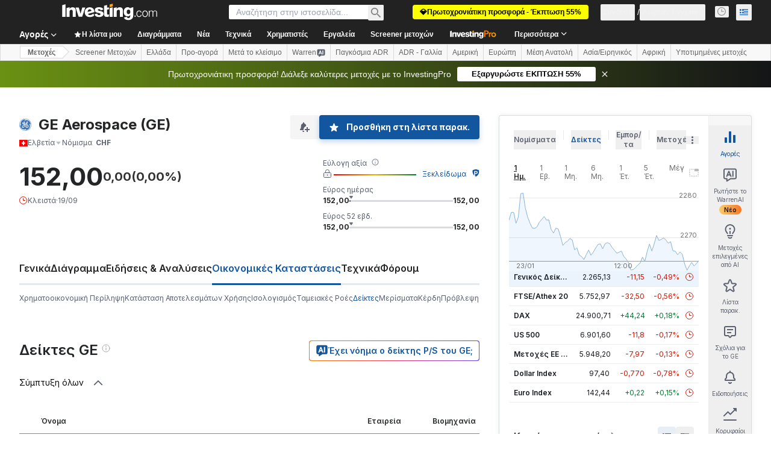

--- FILE ---
content_type: text/html; charset=utf-8
request_url: https://gr.investing.com/equities/general-electric-ratios?cid=30254
body_size: 171553
content:
<!DOCTYPE html><html lang="el" dir="ltr" class="html"><head><meta charSet="utf-8" data-next-head=""/><meta name="viewport" content="initial-scale=1.0,width=device-width" data-next-head=""/><link rel="canonical" href="https://gr.investing.com/equities/general-electric-ratios" data-next-head=""/><meta property="og:type" content="website" data-next-head=""/><meta property="og:url" content="https://gr.investing.com/equities/general-electric-ratios?cid=30254" data-next-head=""/><meta property="og:image" content="https://i-invdn-com.investing.com/redesign/images/seo/investing_300X300.png" data-next-head=""/><meta property="og:site_name" content="Investing.com Ελληνικά" data-next-head=""/><meta property="og:locale" content="el_GR" data-next-head=""/><meta name="twitter:card" content="summary" data-next-head=""/><meta name="twitter:site" content="@InvestingGreece" data-next-head=""/><meta name="twitter:image" content="https://i-invdn-com.investing.com/redesign/images/seo/investing_300X300.png" data-next-head=""/><meta name="global-translation-variables" content="&quot;{}&quot;" data-next-head=""/><title data-next-head="">GE Aerospace Ελβετία (GE) Χρηματοοικονομικοί Λόγοι</title><meta name="description" content="Αυτή η σελίδα για GE περιλαμβάνει ένα πίνακα με σημαντικούς χρηματοοικονομικούς δείκτες όπως ο λόγος P/E, EPS, ROI, και άλλους." data-next-head=""/><meta name="twitter:title" content="GE Aerospace Ελβετία (GE) Χρηματοοικονομικοί Λόγοι" data-next-head=""/><meta property="og:title" content="GE Aerospace Ελβετία (GE) Χρηματοοικονομικοί Λόγοι" data-next-head=""/><meta name="twitter:description" content="Αυτή η σελίδα για GE περιλαμβάνει ένα πίνακα με σημαντικούς χρηματοοικονομικούς δείκτες όπως ο λόγος P/E, EPS, ROI, και άλλους." data-next-head=""/><meta property="og:description" content="Αυτή η σελίδα για GE περιλαμβάνει ένα πίνακα με σημαντικούς χρηματοοικονομικούς δείκτες όπως ο λόγος P/E, EPS, ROI, και άλλους." data-next-head=""/><link rel="dns-prefetch" href="//securepubads.g.doubleclick.net"/><link rel="dns-prefetch" href="//monetization.prod.invmed.co"/><link rel="dns-prefetch" href="//c.amazon-adsystem.com"/><link rel="dns-prefetch" href="//fonts.googleapis.com"/><link rel="preconnect" href="//cdn.investing.com"/><link rel="preconnect" href="//live.primis.tech"/><link rel="preconnect" href="//fonts.gstatic.com" crossorigin=""/><link rel="icon" href="/favicon.ico" type="image/x-icon"/><link rel="icon" type="image/png" sizes="16x16" href="/favicon-16x16.png"/><link rel="icon" type="image/png" sizes="32x32" href="/favicon-32x32.png"/><link rel="icon" type="image/png" sizes="48x48" href="/favicon-48x48.png"/><link rel="apple-touch-icon" sizes="180x180" href="/apple-touch-icon.png"/><meta name="apple-mobile-web-app-capable" content="yes"/><meta name="apple-mobile-web-app-title" content="Investing.com"/><meta name="theme-color" content="#222222"/><link rel="preload" href="https://cdn.investing.com/x/819c4ce/_next/static/css/b36feaa5a148f17c.css" as="style"/><link rel="preload" href="https://cdn.investing.com/x/819c4ce/_next/static/css/891daee33b815520.css" as="style"/><link rel="preload" href="https://cdn.investing.com/x/819c4ce/_next/static/css/77e248a8f33d538f.css" as="style"/><link rel="preload" href="https://cdn.investing.com/x/819c4ce/_next/static/css/12e1b4a631d6c0a2.css" as="style"/><link rel="preload" href="https://cdn.investing.com/x/819c4ce/_next/static/css/7e93f9d70dcbe38e.css" as="style"/><script data-next-head="">window.dataLayer=window.dataLayer||[];function gtag(){dataLayer.push(arguments)};window.__imntz=window.__imntz||{};window.__imntz.queue=window.__imntz.queue||[];window.googletag=window.googletag||{cmd:[]};window.yaContextCb=window.yaContextCb||[];window.OneTrust={};function OptanonWrapper(){}</script><script>try {
            const userEmailStr = false;
            if (userEmailStr) {
                window.__imntz.queue.push(() => { window.__imntz.api().setUserDetail("email", userEmailStr) })
            }
        } catch (error) {
            console.error("Failed to serialize userEmailHashed:", error);
        }</script><link rel="stylesheet" href="https://fonts.googleapis.com/css2?family=Inter:wght@400;500;600;700&amp;display=swap"/><script id="init_globals" data-nscript="beforeInteractive">window.page_design="refactoring_full_width";(function(w,d,s,l,i){w[l]=w[l]||[];w[l].push({'gtm.start':new Date().getTime(),event:'gtm.js'});var f=d.getElementsByTagName(s)[0],j=d.createElement(s),dl=l!='dataLayer'?'&l='+l:'';j.async=true;j.src='/gcode/?id='+i+dl;f.parentNode.insertBefore(j,f);})(window,document,'script','dataLayer','GTM-PGT3R3D');</script><script id="fb_pixel" data-nscript="beforeInteractive">!function(f,b,e,v,n,t,s){if(f.fbq)return;n=f.fbq=function(){n.callMethod? n.callMethod.apply(n,arguments):n.queue.push(arguments)};if(!f._fbq)f._fbq=n;n.push=n;n.loaded=!0;n.version='2.0';n.queue=[];t=b.createElement(e);t.async=!0;t.src=v;s=b.getElementsByTagName(e)[0];s.parentNode.insertBefore(t,s)}(window, document,'script','https://connect.facebook.net/en_US/fbevents.js');</script><script id="pubx_ads" data-nscript="beforeInteractive">(function(){
                            var PUBX_FF_ALWAYS_ENABLED = true;
                            var PUBX_ON_PERCENTAGE = 95;
                            var AUCTION_DELAY = 100;
                            var pubxId = "71b864d1-8747-49a4-9279-13f89d43e57f";
                            var pbNamespace = "pbjs";
                            var e=window[pbNamespace]=window[pbNamespace]||{};e.que=e.que||[];window.__pubx__=window.__pubx__||{};window.__pubx__.pubxFFAlwaysEnabled=PUBX_FF_ALWAYS_ENABLED;var o=null;window.__pubxLoaded__=Math.random()<PUBX_ON_PERCENTAGE/100;var a=`https://floor.pbxai.com/?pubxId=${pubxId}${window.__pubxLoaded__?"":`&pbx_e=1`}&page=${window.location.href}`;const n={a:[0,1],b:[2,6],c:[7,11],d:[12,16],e:[17,Number.MAX_SAFE_INTEGER]};const t=(e,o)=>{const a=e.bidRequestsCount||0;const t=Object.keys(n);for(const e of t){const o=n[e];if(a>=o[0]&&a<=o[1]){return e}}return t[t.length-1]};const r=(e,o)=>e.bidder;if(e.que.push===Array.prototype.push&&(window.__pubxLoaded__||PUBX_FF_ALWAYS_ENABLED)){var d=document.createElement("link");d.rel="preload";d.href=a;d.as="fetch";d.crossOrigin=true;document.head.appendChild(d)}if(window.__pubxLoaded__){try{var u=localStorage.getItem("pubx:defaults");var i=JSON.parse(u);var _=i?i["data"]:o;window.__pubx__.pubxDefaultsAvailable=true;if(!_||_&&typeof _==="object"&&_.expiry<Date.now()){window.__pubx__.pubxDefaultsAvailable=false}else{o=_}}catch(e){console.error("Pubx: Error parsing defaults",e);window.__pubx__.pubxDefaultsAvailable=false}}if(PUBX_FF_ALWAYS_ENABLED||window.__pubxLoaded__){e.que.push((function(){e.setConfig({floors:{enforcement:{floorDeals:true},auctionDelay:AUCTION_DELAY,endpoint:{url:a},additionalSchemaFields:{rank:t,bidder:r},data:o}})}))}var p=document.createElement("script"),l=`https://cdn.pbxai.com/${pubxId}.js?pbxd=${encodeURIComponent(window.location.origin)}`;p.src=l;p.async=true;document.head.appendChild(p);
                        })();</script><script id="inv_ads" data-nscript="beforeInteractive">window.__imntz.config={preset:{"version":"2212","wrapper":"3.36.2-rc3","prebid":"26","constraints":{"bid_factor":{"adagio":[0.96],"amazon":[1],"appnexus":[0.91],"criteo":[0.91],"inmobi":[0.91],"insticator":[0.88],"ix":[0.94],"medianet":[0.94],"nextMillennium":[0.95],"pubmatic":[0.92],"richaudience":[0.89],"seedtag":[0.95],"sevio":[0.85],"smilewanted":[0.84],"sparteo":[0.91],"triplelift":[0.95],"vidazoo_display":[0.9]},"bid_page":{},"ccpa_compatible":{"adagio":true,"amazon":true,"appnexus":true,"criteo":true,"inmobi":true,"insticator":true,"ix":true,"medianet":true,"nextMillennium":true,"pubmatic":true,"richaudience":true,"seedtag":true,"sevio":true,"smilewanted":true,"sparteo":true,"triplelift":true,"vidazoo_display":true},"gdpr_compatible":{"adagio":true,"amazon":true,"appnexus":true,"criteo":true,"inmobi":true,"insticator":true,"ix":true,"medianet":true,"nextMillennium":true,"pubmatic":true,"richaudience":true,"seedtag":true,"sevio":true,"smilewanted":true,"sparteo":true,"triplelift":true,"vidazoo_display":true},"exclude_adex":false,"auction_timeout":3000},"bidderConfig":[],"bidderAliases":{"vidazoo_display":"vidazoo"},"analyticsRefreshCounterMainSite":true,"analyticsPrebidMainSite":[],"userIdsMainSite":[{"name":"lotamePanoramaId","params":{"clientId":"17516"}}],"rtdProviders":[{"name":"adagio","params":{"site":"ms-investing-com","organizationId":"1306"}},{"name":"contxtful","waitForIt":true,"params":{"version":"v1","customer":"INVP251016","bidders":["contxtful"],"adServerTargeting":true}}],"intentIQ":{"enabled":false,"config":{}},"ad_units":[{"placement":"Billboard_Default","group":"Billboard_Desktop","name":"/6938/FP_GR_site/FP_GR_Billboard_Default","sizesV2":{"0":["fluid",[980,250],[970,250],[970,90],[728,90]],"1440":["fluid",[1,1],[1000,200],[70,130],[980,250],[970,100],[1192,250],[1192,90],[1192,100],[1192,130],[1192,250]]},"refreshSettings":{"refresh":30000,"maxRefreshWhenNoFill":2,"emptySlotRefreshTimeout":20000},"conditions":{},"adex_sizes":null,"infinite":false,"interstitial":false,"repeatable":true,"reportable":true,"position":4,"bidders":[{"bidder":"adagio","params":{"organizationId":"1306","site":"ms-investing-com","placement":"FP_Desktop_Billboard_Default"}},{"bidder":"amazon","params":{}},{"bidder":"appnexus","params":{"placementId":25736098}},{"bidder":"criteo","params":{"networkId":8767,"pubid":"101558","publisherSubId":"Investing_FP"}},{"bidder":"inmobi","params":{"plc":"10000516454"}},{"bidder":"insticator","params":{"adUnitId":"01J7KDP73SZRTF5JFW5Y3BYCJB"}},{"bidder":"ix","params":{"siteId":"842306"}},{"bidder":"medianet","params":{"cid":"8CUFV8103","crid":"461148263"}},{"bidder":"nextMillennium","params":{"placement_id":"38476"}},{"bidder":"pubmatic","params":{"publisherId":"158008","adSlot":"FP_Desktop_Billboard_Default"}},{"bidder":"richaudience","params":{"pid":"Igh8Py6HZx","supplyType":"site"}},{"bidder":"seedtag","params":{"publisherId":"8874-9209-01","adUnitId":"33954228","placement":"inBanner"}},{"bidder":"sevio","params":{"zone":"707e58fe-594f-44b8-a90a-efc82e5d3359"}},{"bidder":"smilewanted","params":{"zoneId":"investing.com_hb_display_1"}},{"bidder":"sparteo","params":{"networkId":"db772092-18cf-4792-8b3e-813f4058138b"}},{"bidder":"triplelift","params":{"inventoryCode":"FP_Desktop_Billboard_Default"}},{"bidder":"vidazoo_display","params":{"cId":"63cfdd11f8623a513e005157","pId":"59ac17c192832d0011283fe3"}}]},{"placement":"Content_box1","group":"Content_Box_Desktop","name":"/6938/FP_GR_site/FP_GR_Content_box1","sizesV2":{"0":[[336,280],[300,250],[320,100]]},"refreshSettings":{"refresh":30000,"maxRefreshWhenNoFill":2,"emptySlotRefreshTimeout":20000},"conditions":{},"adex_sizes":null,"infinite":true,"interstitial":false,"repeatable":true,"reportable":false,"position":0,"bidders":[{"bidder":"adagio","params":{"organizationId":"1306","site":"ms-investing-com","placement":"FP_Content_box1"}},{"bidder":"amazon","params":{}},{"bidder":"appnexus","params":{"placementId":32284523}},{"bidder":"criteo","params":{"networkId":8767,"pubid":"101558","publisherSubId":"Investing_FP"}},{"bidder":"inmobi","params":{"plc":"10000516455"}},{"bidder":"insticator","params":{"adUnitId":"01J7KDP73SZRTF5JFW5Y3BYCJB"}},{"bidder":"ix","params":{"siteId":"1081693"}},{"bidder":"medianet","params":{"cid":"8CUFV8103","crid":"396815734"}},{"bidder":"nextMillennium","params":{"placement_id":"54125"}},{"bidder":"pubmatic","params":{"publisherId":"158008","adSlot":"FP_Content_box1"}},{"bidder":"richaudience","params":{"pid":"bgzuJBsVNN","supplyType":"site"}},{"bidder":"seedtag","params":{"publisherId":"8874-9209-01","adUnitId":"31389115","placement":"inArticle"}},{"bidder":"sevio","params":{"zone":"91b2b108-01e6-4f4f-91ac-ea8126cf8513"}},{"bidder":"smilewanted","params":{"zoneId":"investing.com_hb_display_10"}},{"bidder":"sparteo","params":{"networkId":"db772092-18cf-4792-8b3e-813f4058138b"}},{"bidder":"triplelift","params":{"inventoryCode":"investing_FP_Content_Touch_box1_300x250_pb"}},{"bidder":"vidazoo_display","params":{"cId":"63cfdd11f8623a513e005157","pId":"59ac17c192832d0011283fe3"}}]},{"placement":"Content_box2","group":"Content_Box_Desktop","name":"/6938/FP_GR_site/FP_GR_Content_box2","sizesV2":{"0":[[336,280],[300,250],[320,100]]},"refreshSettings":{"refresh":30000,"maxRefreshWhenNoFill":2,"emptySlotRefreshTimeout":20000},"conditions":{},"adex_sizes":null,"infinite":true,"interstitial":false,"repeatable":true,"reportable":false,"position":0,"bidders":[{"bidder":"adagio","params":{"organizationId":"1306","site":"ms-investing-com","placement":"FP_Content_box2"}},{"bidder":"amazon","params":{}},{"bidder":"appnexus","params":{"placementId":32284524}},{"bidder":"criteo","params":{"networkId":8767,"pubid":"101558","publisherSubId":"Investing_FP"}},{"bidder":"inmobi","params":{"plc":"10000516466"}},{"bidder":"insticator","params":{"adUnitId":"01J7KDP73SZRTF5JFW5Y3BYCJB"}},{"bidder":"ix","params":{"siteId":"1081694"}},{"bidder":"medianet","params":{"cid":"8CUFV8103","crid":"470368241"}},{"bidder":"nextMillennium","params":{"placement_id":"54126"}},{"bidder":"pubmatic","params":{"publisherId":"158008","adSlot":"FP_Content_box2"}},{"bidder":"richaudience","params":{"pid":"clrDnhUiMu","supplyType":"site"}},{"bidder":"seedtag","params":{"publisherId":"8874-9209-01","adUnitId":"31389115","placement":"inArticle"}},{"bidder":"sevio","params":{"zone":"ff16c017-b79c-4252-b527-e6d0e042ff08"}},{"bidder":"smilewanted","params":{"zoneId":"investing.com_hb_display_11"}},{"bidder":"sparteo","params":{"networkId":"db772092-18cf-4792-8b3e-813f4058138b"}},{"bidder":"triplelift","params":{"inventoryCode":"investing_FP_Content_Touch_box1_300x250_pb"}},{"bidder":"vidazoo_display","params":{"cId":"63cfdd11f8623a513e005157","pId":"59ac17c192832d0011283fe3"}}]},{"placement":"Content_box1","group":"Content_Box_Desktop","name":"/6938/FP_GR_site/FP_GR_Content_box3","sizesV2":{"0":[[336,280],[300,250],[320,100]]},"refreshSettings":{"refresh":30000,"maxRefreshWhenNoFill":2,"emptySlotRefreshTimeout":20000},"conditions":{},"adex_sizes":null,"infinite":true,"interstitial":false,"repeatable":true,"reportable":false,"position":0,"bidders":[{"bidder":"adagio","params":{"organizationId":"1306","site":"ms-investing-com","placement":"FP_Content_box3"}},{"bidder":"amazon","params":{}},{"bidder":"appnexus","params":{"placementId":33153547}},{"bidder":"criteo","params":{"networkId":8767,"pubid":"101558","publisherSubId":"Investing_FP"}},{"bidder":"inmobi","params":{"plc":"10000516467"}},{"bidder":"insticator","params":{"adUnitId":"01J7KDP73SZRTF5JFW5Y3BYCJB"}},{"bidder":"ix","params":{"siteId":"1121966"}},{"bidder":"medianet","params":{"cid":"8CUFV8103","crid":"371597972"}},{"bidder":"nextMillennium","params":{"placement_id":"59561"}},{"bidder":"pubmatic","params":{"publisherId":"158008","adSlot":"FP_Content_box3"}},{"bidder":"richaudience","params":{"pid":"TzwcYyGuQa","supplyType":"site"}},{"bidder":"seedtag","params":{"publisherId":"8874-9209-01","adUnitId":"31093022","placement":"inArticle"}},{"bidder":"sevio","params":{"zone":"2eb6009c-0f72-410c-bb46-443de20c78dd"}},{"bidder":"smilewanted","params":{"zoneId":"investing.com_hb_display_12"}},{"bidder":"sparteo","params":{"networkId":"db772092-18cf-4792-8b3e-813f4058138b"}},{"bidder":"triplelift","params":{"inventoryCode":"investing_FP_Content_Touch_box1_300x250_pb"}},{"bidder":"vidazoo_display","params":{"cId":"63cfdd11f8623a513e005157","pId":"59ac17c192832d0011283fe3"}}]},{"placement":"Content_box2","group":"Content_Box_Desktop","name":"/6938/FP_GR_site/FP_GR_Content_box4","sizesV2":{"0":[[336,280],[300,250],[320,100]]},"refreshSettings":{"refresh":30000,"maxRefreshWhenNoFill":2,"emptySlotRefreshTimeout":20000},"conditions":{},"adex_sizes":null,"infinite":true,"interstitial":false,"repeatable":true,"reportable":false,"position":0,"bidders":[{"bidder":"adagio","params":{"organizationId":"1306","site":"ms-investing-com","placement":"FP_Content_box4"}},{"bidder":"amazon","params":{}},{"bidder":"appnexus","params":{"placementId":33153546}},{"bidder":"criteo","params":{"networkId":8767,"pubid":"101558","publisherSubId":"Investing_FP"}},{"bidder":"inmobi","params":{"plc":"10000516464"}},{"bidder":"insticator","params":{"adUnitId":"01J7KDP73SZRTF5JFW5Y3BYCJB"}},{"bidder":"ix","params":{"siteId":"1121967"}},{"bidder":"medianet","params":{"cid":"8CUFV8103","crid":"777292526"}},{"bidder":"nextMillennium","params":{"placement_id":"59562"}},{"bidder":"pubmatic","params":{"publisherId":"158008","adSlot":"FP_Content_box4"}},{"bidder":"richaudience","params":{"pid":"0X2hTpKKO8","supplyType":"site"}},{"bidder":"seedtag","params":{"publisherId":"8874-9209-01","adUnitId":"31093022","placement":"inArticle"}},{"bidder":"sevio","params":{"zone":"32c688a9-a47e-4f2e-860c-f42594e1e501"}},{"bidder":"smilewanted","params":{"zoneId":"investing.com_hb_display_13"}},{"bidder":"sparteo","params":{"networkId":"db772092-18cf-4792-8b3e-813f4058138b"}},{"bidder":"triplelift","params":{"inventoryCode":"investing_FP_Content_Touch_box1_300x250_pb"}},{"bidder":"vidazoo_display","params":{"cId":"63cfdd11f8623a513e005157","pId":"59ac17c192832d0011283fe3"}}]},{"placement":"Content_Leaderboard1","group":"Content_Leaderboard_Desktop","name":"/6938/FP_GR_site/FP_GR_Content_Leaderboard1","sizesV2":{"0":["fluid",[728,90]]},"refreshSettings":{"refresh":30000,"maxRefreshWhenNoFill":2,"emptySlotRefreshTimeout":20000},"conditions":{},"adex_sizes":null,"infinite":true,"interstitial":false,"repeatable":true,"reportable":false,"position":0,"bidders":[{"bidder":"adagio","params":{"organizationId":"1306","site":"ms-investing-com","placement":"FP_Midpage_Leaderboard_1"}},{"bidder":"amazon","params":{}},{"bidder":"appnexus","params":{"placementId":32284522}},{"bidder":"criteo","params":{"networkId":8767,"pubid":"101558","publisherSubId":"Investing_FP"}},{"bidder":"inmobi","params":{"plc":"10000516460"}},{"bidder":"insticator","params":{"adUnitId":"01J7KDP73SZRTF5JFW5Y3BYCJB"}},{"bidder":"ix","params":{"siteId":"1081692"}},{"bidder":"medianet","params":{"cid":"8CUFV8103","crid":"184151924"}},{"bidder":"nextMillennium","params":{"placement_id":"54124"}},{"bidder":"pubmatic","params":{"publisherId":"158008","adSlot":"FP_Content_Leaderboard1"}},{"bidder":"richaudience","params":{"pid":"gDnw9o7Caz","supplyType":"site"}},{"bidder":"seedtag","params":{"publisherId":"8874-9209-01","adUnitId":"31773561","placement":"inArticle"}},{"bidder":"sevio","params":{"zone":"0ac4c6bd-40ac-4a19-ad03-0093e4b0a8cd"}},{"bidder":"smilewanted","params":{"zoneId":"investing.com_hb_display_8"}},{"bidder":"sparteo","params":{"networkId":"db772092-18cf-4792-8b3e-813f4058138b"}},{"bidder":"triplelift","params":{"inventoryCode":"investing_FP_Midpage_Leaderboard_1_728x90_pb"}},{"bidder":"vidazoo_display","params":{"cId":"63cfdd11f8623a513e005157","pId":"59ac17c192832d0011283fe3"}}]},{"placement":"Content_Leaderboard1","group":"Content_Leaderboard_Desktop","name":"/6938/FP_GR_site/FP_GR_Content_Leaderboard2","sizesV2":{"0":["fluid",[728,90]]},"refreshSettings":{"refresh":30000,"maxRefreshWhenNoFill":2,"emptySlotRefreshTimeout":20000},"conditions":{},"adex_sizes":null,"infinite":true,"interstitial":false,"repeatable":true,"reportable":false,"position":0,"bidders":[{"bidder":"adagio","params":{"organizationId":"1306","site":"ms-investing-com","placement":"FP_Content_Leaderboard2"}},{"bidder":"amazon","params":{}},{"bidder":"appnexus","params":{"placementId":33153548}},{"bidder":"criteo","params":{"networkId":8767,"pubid":"101558","publisherSubId":"Investing_FP"}},{"bidder":"inmobi","params":{"plc":"10000516459"}},{"bidder":"insticator","params":{"adUnitId":"01J7KDP73SZRTF5JFW5Y3BYCJB"}},{"bidder":"ix","params":{"siteId":"1121965"}},{"bidder":"medianet","params":{"cid":"8CUFV8103","crid":"425547581"}},{"bidder":"nextMillennium","params":{"placement_id":"59560"}},{"bidder":"pubmatic","params":{"publisherId":"158008","adSlot":"FP_Content_Leaderboard2"}},{"bidder":"richaudience","params":{"pid":"IS5Ezuuj9P","supplyType":"site"}},{"bidder":"seedtag","params":{"publisherId":"8874-9209-01","adUnitId":"31773561","placement":"inArticle"}},{"bidder":"sevio","params":{"zone":"d742874d-3eac-4ba9-8ecd-a92e6376f55b"}},{"bidder":"smilewanted","params":{"zoneId":"investing.com_hb_display_9"}},{"bidder":"sparteo","params":{"networkId":"db772092-18cf-4792-8b3e-813f4058138b"}},{"bidder":"triplelift","params":{"inventoryCode":"investing_FP_Midpage_Leaderboard_1_728x90_pb"}},{"bidder":"vidazoo_display","params":{"cId":"63cfdd11f8623a513e005157","pId":"59ac17c192832d0011283fe3"}}]},{"placement":"Content_Midpage_1","group":"Content_Midpage_1_Desktop","name":"/6938/FP_GR_site/FP_GR_Content_Midpage_1","sizesV2":{"0":["fluid",[980,250],[970,250],[970,90],[728,90],[1,1]]},"refreshSettings":{"refresh":30000,"maxRefreshWhenNoFill":2,"emptySlotRefreshTimeout":20000},"conditions":{"selector_margin_pixels":350},"adex_sizes":null,"infinite":false,"interstitial":false,"repeatable":true,"reportable":false,"position":3,"bidders":[{"bidder":"amazon","params":{}}]},{"placement":"Content_Midpage_2","group":"Content_Midpage_2_Desktop","name":"/6938/FP_GR_site/FP_GR_Content_Midpage_2","sizesV2":{"0":["fluid",[980,250],[970,250],[970,90],[728,90],[1,1]]},"refreshSettings":{"refresh":30000,"maxRefreshWhenNoFill":2,"emptySlotRefreshTimeout":20000},"conditions":{"selector_margin_pixels":350},"adex_sizes":null,"infinite":false,"interstitial":false,"repeatable":true,"reportable":false,"position":3,"bidders":[{"bidder":"amazon","params":{}}]},{"placement":"Content_Midpage_3","group":"Content_Midpage_3_Desktop","name":"/6938/FP_GR_site/FP_GR_Content_Midpage_3","sizesV2":{"0":["fluid",[980,250],[970,250],[970,90],[728,90],[1,1]]},"refreshSettings":{"refresh":30000,"maxRefreshWhenNoFill":2,"emptySlotRefreshTimeout":20000},"conditions":{"selector_margin_pixels":350},"adex_sizes":null,"infinite":false,"interstitial":false,"repeatable":true,"reportable":false,"position":3,"bidders":[{"bidder":"amazon","params":{}}]},{"placement":"Forum_Comments_Infinite","group":"Commentary_Leaderboard_Desktop","name":"/6938/FP_GR_site/FP_GR_Forum_Comments_Infinite","sizesV2":{"0":[[728,90]]},"refreshSettings":{"refresh":30000,"maxRefreshWhenNoFill":2,"emptySlotRefreshTimeout":20000},"conditions":{},"adex_sizes":null,"infinite":true,"interstitial":false,"repeatable":true,"reportable":false,"position":0,"bidders":[{"bidder":"adagio","params":{"organizationId":"1306","site":"ms-investing-com","placement":"FP_Forum_Comments_Infinite"}},{"bidder":"amazon","params":{}},{"bidder":"appnexus","params":{"placementId":31794684}},{"bidder":"criteo","params":{"networkId":8767,"pubid":"101558","publisherSubId":"Investing_FP"}},{"bidder":"inmobi","params":{"plc":"10000516456"}},{"bidder":"insticator","params":{"adUnitId":"01J7KDP73SZRTF5JFW5Y3BYCJB"}},{"bidder":"ix","params":{"siteId":"1071077"}},{"bidder":"medianet","params":{"cid":"8CUFV8103","crid":"589166642"}},{"bidder":"nextMillennium","params":{"placement_id":"52724"}},{"bidder":"pubmatic","params":{"publisherId":"158008","adSlot":"FP_Forum_Comments_Infinite"}},{"bidder":"richaudience","params":{"pid":"hf8JaKfWDM","supplyType":"site"}},{"bidder":"seedtag","params":{"publisherId":"8874-9209-01","adUnitId":"31389114","placement":"inArticle"}},{"bidder":"sevio","params":{"zone":"fd88ab06-02d9-4dae-a982-2d0262a5da8d"}},{"bidder":"smilewanted","params":{"zoneId":"investing.com_hb_display_7"}},{"bidder":"sparteo","params":{"networkId":"db772092-18cf-4792-8b3e-813f4058138b"}},{"bidder":"triplelift","params":{"inventoryCode":"investing_FP_Midpage_Leaderboard_1_728x90_pb"}},{"bidder":"vidazoo_display","params":{"cId":"63cfdd11f8623a513e005157","pId":"59ac17c192832d0011283fe3"}}]},{"placement":"Midpage_Leaderboard_1","group":"Midpage Leaderboard 1","name":"/6938/FP_GR_site/FP_GR_Midpage_Leaderboard_1","sizesV2":{"0":[[728,90],[468,60],["fluid"]]},"refreshSettings":{"refresh":30000,"maxRefreshWhenNoFill":2,"emptySlotRefreshTimeout":20000},"conditions":{"selector_margin_pixels":500},"adex_sizes":null,"infinite":false,"interstitial":false,"repeatable":true,"reportable":false,"position":6,"bidders":[]},{"placement":"Sideblock_1_Default","group":"Sideblock_1_Desktop","name":"/6938/FP_GR_site/FP_GR_Sideblock_1_Default","sizesV2":{"0":[[300,600],[120,600],[160,600],[336,280],[320,280],[336,250],[300,250]]},"refreshSettings":{"refresh":30000,"maxRefreshWhenNoFill":2,"emptySlotRefreshTimeout":20000},"conditions":{"selector_margin_pixels":350},"adex_sizes":null,"infinite":false,"interstitial":false,"repeatable":true,"reportable":true,"position":6,"bidders":[{"bidder":"adagio","params":{"organizationId":"1306","site":"ms-investing-com","placement":"FP_Desktop_Sideblock_1_Default"}},{"bidder":"amazon","params":{}},{"bidder":"appnexus","params":{"placementId":25736099}},{"bidder":"criteo","params":{"networkId":8767,"pubid":"101558","publisherSubId":"Investing_FP"}},{"bidder":"inmobi","params":{"plc":"10000516457"}},{"bidder":"insticator","params":{"adUnitId":"01J7KDP73SZRTF5JFW5Y3BYCJB"}},{"bidder":"ix","params":{"siteId":"842307"}},{"bidder":"medianet","params":{"cid":"8CUFV8103","crid":"853582964"}},{"bidder":"nextMillennium","params":{"placement_id":"38477"}},{"bidder":"pubmatic","params":{"publisherId":"158008","adSlot":"FP_Desktop_Sideblock_1_Default"}},{"bidder":"richaudience","params":{"pid":"iYLBbct1Yl","supplyType":"site"}},{"bidder":"seedtag","params":{"publisherId":"8874-9209-01","adUnitId":"31389115","placement":"inArticle"}},{"bidder":"sevio","params":{"zone":"31ba0913-e379-49ba-8c89-40b605f05bd8"}},{"bidder":"smilewanted","params":{"zoneId":"investing.com_hb_display_2"}},{"bidder":"sparteo","params":{"networkId":"db772092-18cf-4792-8b3e-813f4058138b"}},{"bidder":"triplelift","params":{"inventoryCode":"FP_Desktop_Sideblock_1_Default"}},{"bidder":"vidazoo_display","params":{"cId":"63cfdd11f8623a513e005157","pId":"59ac17c192832d0011283fe3"}}]},{"placement":"Sideblock_2_Default","group":"Sideblock_2_Desktop","name":"/6938/FP_GR_site/FP_GR_Sideblock_2_Default","sizesV2":{"0":[[336,280],[320,100],[300,100],[300,250]]},"refreshSettings":{"refresh":30000,"maxRefreshWhenNoFill":2,"emptySlotRefreshTimeout":20000},"conditions":{"selector_margin_pixels":500},"adex_sizes":null,"infinite":false,"interstitial":false,"repeatable":true,"reportable":false,"position":6,"bidders":[{"bidder":"adagio","params":{"organizationId":"1306","site":"ms-investing-com","placement":"FP_Desktop_Sideblock_2_Default"}},{"bidder":"amazon","params":{}},{"bidder":"appnexus","params":{"placementId":25736100}},{"bidder":"criteo","params":{"networkId":8767,"pubid":"101558","publisherSubId":"Investing_FP"}},{"bidder":"inmobi","params":{"plc":"10000516463"}},{"bidder":"insticator","params":{"adUnitId":"01J7KDP73SZRTF5JFW5Y3BYCJB"}},{"bidder":"ix","params":{"siteId":"842308"}},{"bidder":"medianet","params":{"cid":"8CUFV8103","crid":"134209715"}},{"bidder":"nextMillennium","params":{"placement_id":"38478"}},{"bidder":"pubmatic","params":{"publisherId":"158008","adSlot":"FP_Desktop_Sideblock_2_Default"}},{"bidder":"richaudience","params":{"pid":"3k54tN30pp","supplyType":"site"}},{"bidder":"seedtag","params":{"publisherId":"8874-9209-01","adUnitId":"31389115","placement":"inArticle"}},{"bidder":"sevio","params":{"zone":"5ded87a7-fb94-4b91-ba69-0a5f959c718c"}},{"bidder":"smilewanted","params":{"zoneId":"investing.com_hb_display_3"}},{"bidder":"sparteo","params":{"networkId":"db772092-18cf-4792-8b3e-813f4058138b"}},{"bidder":"triplelift","params":{"inventoryCode":"FP_Desktop_Sideblock_2_Default"}},{"bidder":"vidazoo_display","params":{"cId":"63cfdd11f8623a513e005157","pId":"59ac17c192832d0011283fe3"}}]},{"placement":"Sideblock_3_viewable","group":"Sideblock_3_Desktop","name":"/6938/FP_GR_site/FP_GR_Sideblock_3_viewable","sizesV2":{"0":[[300,600],[120,600],[160,600],[336,280],[320,280],[336,250],[300,250]]},"refreshSettings":{"refresh":30000,"maxRefreshWhenNoFill":2,"emptySlotRefreshTimeout":20000},"conditions":{"selector_margin_pixels":650},"adex_sizes":null,"infinite":false,"interstitial":false,"repeatable":true,"reportable":false,"position":6,"bidders":[{"bidder":"adagio","params":{"organizationId":"1306","site":"ms-investing-com","placement":"FP_Desktop_Sideblock_3_viewable"}},{"bidder":"amazon","params":{}},{"bidder":"appnexus","params":{"placementId":25736101}},{"bidder":"criteo","params":{"networkId":8767,"pubid":"101558","publisherSubId":"Investing_FP"}},{"bidder":"inmobi","params":{"plc":"10000516462"}},{"bidder":"insticator","params":{"adUnitId":"01J7KDP73SZRTF5JFW5Y3BYCJB"}},{"bidder":"ix","params":{"siteId":"842309"}},{"bidder":"medianet","params":{"cid":"8CUFV8103","crid":"552090665"}},{"bidder":"nextMillennium","params":{"placement_id":"38479"}},{"bidder":"pubmatic","params":{"publisherId":"158008","adSlot":"FP_Desktop_Sideblock_3_viewable"}},{"bidder":"richaudience","params":{"pid":"bPkknTNT0K","supplyType":"site"}},{"bidder":"seedtag","params":{"publisherId":"8874-9209-01","adUnitId":"31389115","placement":"inArticle"}},{"bidder":"sevio","params":{"zone":"4d9c559f-66b3-439a-937d-428740f90b58"}},{"bidder":"smilewanted","params":{"zoneId":"investing.com_hb_display_4"}},{"bidder":"sparteo","params":{"networkId":"db772092-18cf-4792-8b3e-813f4058138b"}},{"bidder":"triplelift","params":{"inventoryCode":"FP_Desktop_Sideblock_1_Default"}},{"bidder":"vidazoo_display","params":{"cId":"63cfdd11f8623a513e005157","pId":"59ac17c192832d0011283fe3"}}]},{"placement":"Sideblock_Comments_Infinite","group":"Commentary_Box_Desktop","name":"/6938/FP_GR_site/FP_GR_Sideblock_Comments_Infinite","sizesV2":{"0":[[300,50],[300,100],[300,250]]},"refreshSettings":{"refresh":30000,"maxRefreshWhenNoFill":2,"emptySlotRefreshTimeout":20000},"conditions":{},"adex_sizes":null,"infinite":true,"interstitial":false,"repeatable":true,"reportable":false,"position":0,"bidders":[{"bidder":"adagio","params":{"organizationId":"1306","site":"ms-investing-com","placement":"FP_Sideblock_Comments_Infinite"}},{"bidder":"amazon","params":{}},{"bidder":"appnexus","params":{"placementId":31531425}},{"bidder":"criteo","params":{"networkId":8767,"pubid":"101558","publisherSubId":"Investing_FP"}},{"bidder":"inmobi","params":{"plc":"10000516458"}},{"bidder":"insticator","params":{"adUnitId":"01J7KDP73SZRTF5JFW5Y3BYCJB"}},{"bidder":"ix","params":{"siteId":"1064402"}},{"bidder":"medianet","params":{"cid":"8CUFV8103","crid":"852475716"}},{"bidder":"nextMillennium","params":{"placement_id":"52134"}},{"bidder":"pubmatic","params":{"publisherId":"158008","adSlot":"FP_Sideblock_Comments_Infinite"}},{"bidder":"richaudience","params":{"pid":"QVWFnQnGTk","supplyType":"site"}},{"bidder":"seedtag","params":{"publisherId":"8874-9209-01","adUnitId":"31389115","placement":"inArticle"}},{"bidder":"sevio","params":{"zone":"0784ec7b-2274-409c-ab51-bd6b5902ebe1"}},{"bidder":"smilewanted","params":{"zoneId":"investing.com_hb_display_6"}},{"bidder":"sparteo","params":{"networkId":"db772092-18cf-4792-8b3e-813f4058138b"}},{"bidder":"triplelift","params":{"inventoryCode":"FP_Sideblock_Comments_Infinite"}},{"bidder":"vidazoo_display","params":{"cId":"63cfdd11f8623a513e005157","pId":"59ac17c192832d0011283fe3"}}]},{"placement":"takeover_default","group":"Site_Scroller_Desktop","name":"/6938/FP_GR_site/FP_GR_takeover_default","sizesV2":{"1760":[[120,600],[160,600]],"2040":[[300,600],[300,250]]},"refreshSettings":{"refresh":30000,"maxRefreshWhenNoFill":2,"emptySlotRefreshTimeout":20000},"conditions":{"min_width":1760},"adex_sizes":null,"infinite":false,"interstitial":false,"repeatable":true,"reportable":false,"position":7,"bidders":[{"bidder":"adagio","params":{"organizationId":"1306","site":"ms-investing-com","placement":"FP_Takeover_Default"}},{"bidder":"amazon","params":{}},{"bidder":"appnexus","params":{"placementId":30269062}},{"bidder":"criteo","params":{"networkId":8767,"pubid":"101558","publisherSubId":"Investing_FP"}},{"bidder":"inmobi","params":{"plc":"10000516461"}},{"bidder":"insticator","params":{"adUnitId":"01J7KDP73SZRTF5JFW5Y3BYCJB"}},{"bidder":"ix","params":{"siteId":"998509"}},{"bidder":"medianet","params":{"cid":"8CUFV8103","crid":"825649285"}},{"bidder":"nextMillennium","params":{"placement_id":"42753"}},{"bidder":"pubmatic","params":{"publisherId":"158008","adSlot":"FP_Takeover_Default"}},{"bidder":"richaudience","params":{"pid":"S459IB04UX","supplyType":"site"}},{"bidder":"seedtag","params":{"publisherId":"8874-9209-01","adUnitId":"31773562","placement":"inArticle"}},{"bidder":"sevio","params":{"zone":"e6320fd5-7a36-4d7d-8fc6-69fd60c82766"}},{"bidder":"smilewanted","params":{"zoneId":"investing.com_hb_display_5"}},{"bidder":"sparteo","params":{"networkId":"db772092-18cf-4792-8b3e-813f4058138b"}},{"bidder":"triplelift","params":{"inventoryCode":"FP_Takeover_Default"}},{"bidder":"vidazoo_display","params":{"cId":"63cfdd11f8623a513e005157","pId":"59ac17c192832d0011283fe3"}}]},{"placement":"TNB_Instrument","group":"Trade Now_Desktop","name":"/6938/FP_GR_site/FP_GR_TNB_Instrument","sizesV2":{"0":["fluid"]},"refreshSettings":{"refresh":30000,"maxRefreshWhenNoFill":0,"emptySlotRefreshTimeout":20000,"nonProgrammaticTTL":50000},"conditions":{"selector_margin_pixels":600},"adex_sizes":null,"infinite":false,"interstitial":false,"repeatable":true,"reportable":false,"position":6,"bidders":[]},{"placement":"TNB_Right_Rail_1","group":"Trade Now","name":"/6938/FP_GR_site/FP_GR_TNB_Right_Rail_1","sizesV2":{},"refreshSettings":{"refresh":30000,"maxRefreshWhenNoFill":2,"emptySlotRefreshTimeout":20000},"conditions":{},"adex_sizes":null,"infinite":false,"interstitial":false,"repeatable":true,"reportable":false,"position":0,"bidders":[]}],"video_ad_units":[],"widget_ad_units":[{"placement":"footer-widget","conditions":{"selector_margin_pixels":200},"provider":"dianomi","params":{"dianomi-context-id":2416}}]}};window.imntz_analyticsTargetCpmEnabled = true;window.dataLayer.push({event: 'mntz_js_load'});</script><script id="structured_data" type="application/ld+json" data-nscript="beforeInteractive">{"@context":"http://schema.org","@type":"Corporation","legalname":"GE Aerospace","tickersymbol":"GE"}</script><link rel="stylesheet" href="https://cdn.investing.com/x/819c4ce/_next/static/css/b36feaa5a148f17c.css" data-n-g=""/><link rel="stylesheet" href="https://cdn.investing.com/x/819c4ce/_next/static/css/891daee33b815520.css" data-n-p=""/><link rel="stylesheet" href="https://cdn.investing.com/x/819c4ce/_next/static/css/77e248a8f33d538f.css" data-n-p=""/><link rel="stylesheet" href="https://cdn.investing.com/x/819c4ce/_next/static/css/12e1b4a631d6c0a2.css"/><link rel="stylesheet" href="https://cdn.investing.com/x/819c4ce/_next/static/css/7e93f9d70dcbe38e.css"/><noscript data-n-css=""></noscript><script defer="" noModule="" src="https://cdn.investing.com/x/819c4ce/_next/static/chunks/polyfills-42372ed130431b0a.js"></script><script src="https://securepubads.g.doubleclick.net/tag/js/gpt.js" async="" data-nscript="beforeInteractive"></script><script src="https://promos.investing.com/w37htfhcq2/vendor/9a63d23b-49c1-4335-b698-e7f3ab10af6c/lightbox_speed.js" async="" data-nscript="beforeInteractive"></script><script src="https://monetization.prod.invmed.co/wrapper/3.36.2-rc3/wrapper.min.js" defer="" data-nscript="beforeInteractive"></script><script src="https://monetization.prod.invmed.co/prebid/26/pbjs.min.js" defer="" data-nscript="beforeInteractive"></script><script src="https://c.amazon-adsystem.com/aax2/apstag.js" defer="" data-nscript="beforeInteractive"></script><script src="https://appleid.cdn-apple.com/appleauth/static/jsapi/appleid/1/el_GR/appleid.auth.js" async="" defer="" data-nscript="beforeInteractive"></script><script src="https://accounts.google.com/gsi/client?hl=el" async="" defer="" data-nscript="beforeInteractive"></script><script defer="" src="https://cdn.investing.com/x/819c4ce/_next/static/chunks/4350.fd5ffe7670841182.js"></script><script defer="" src="https://cdn.investing.com/x/819c4ce/_next/static/chunks/9033-f15b6dbf1e3e885b.js"></script><script defer="" src="https://cdn.investing.com/x/819c4ce/_next/static/chunks/1850-fc5962dd4d0f54ab.js"></script><script defer="" src="https://cdn.investing.com/x/819c4ce/_next/static/chunks/3507-7cae48619cb4ddca.js"></script><script defer="" src="https://cdn.investing.com/x/819c4ce/_next/static/chunks/3131.885e680a7eda5208.js"></script><script defer="" src="https://cdn.investing.com/x/819c4ce/_next/static/chunks/5311.9cdaa2fe84387c36.js"></script><script defer="" src="https://cdn.investing.com/x/819c4ce/_next/static/chunks/4587-7704bda28582a769.js"></script><script defer="" src="https://cdn.investing.com/x/819c4ce/_next/static/chunks/5560.427a261ea372d6ac.js"></script><script defer="" src="https://cdn.investing.com/x/819c4ce/_next/static/chunks/1875.8003a531988d473f.js"></script><script defer="" src="https://cdn.investing.com/x/819c4ce/_next/static/chunks/1125.9d5ad858e06eb61d.js"></script><script defer="" src="https://cdn.investing.com/x/819c4ce/_next/static/chunks/8229.290f88d9f09c9613.js"></script><script defer="" src="https://cdn.investing.com/x/819c4ce/_next/static/chunks/730.e9fa8e28e8309e89.js"></script><script src="https://cdn.investing.com/x/819c4ce/_next/static/chunks/webpack-87704df441a0fcc8.js" defer=""></script><script src="https://cdn.investing.com/x/819c4ce/_next/static/chunks/framework-f8d751c8da87b5be.js" defer=""></script><script src="https://cdn.investing.com/x/819c4ce/_next/static/chunks/main-0ea374df0e75b8d5.js" defer=""></script><script src="https://cdn.investing.com/x/819c4ce/_next/static/chunks/pages/_app-7c22fe57401566cd.js" defer=""></script><script src="https://cdn.investing.com/x/819c4ce/_next/static/chunks/1609-87c8b4b1a9146e4d.js" defer=""></script><script src="https://cdn.investing.com/x/819c4ce/_next/static/chunks/8992-8a8e9eceb1b8e79f.js" defer=""></script><script src="https://cdn.investing.com/x/819c4ce/_next/static/chunks/5573-220815e6236dc3c6.js" defer=""></script><script src="https://cdn.investing.com/x/819c4ce/_next/static/chunks/2933-191bb0c5bf3de939.js" defer=""></script><script src="https://cdn.investing.com/x/819c4ce/_next/static/chunks/3103-910add9e44060eea.js" defer=""></script><script src="https://cdn.investing.com/x/819c4ce/_next/static/chunks/58-2907240d3b96fe95.js" defer=""></script><script src="https://cdn.investing.com/x/819c4ce/_next/static/chunks/5059-2dc9569fc4fa7b64.js" defer=""></script><script src="https://cdn.investing.com/x/819c4ce/_next/static/chunks/7231-6e302f2983a55431.js" defer=""></script><script src="https://cdn.investing.com/x/819c4ce/_next/static/chunks/pages/equities/%5B...equity%5D-e07a627924104782.js" defer=""></script><script src="https://cdn.investing.com/x/819c4ce/_next/static/819c4ce/_buildManifest.js" defer=""></script><script src="https://cdn.investing.com/x/819c4ce/_next/static/819c4ce/_ssgManifest.js" defer=""></script></head><body class="typography default-theme"><script>(function(h,o,t,j,a,r){
        h.hj=h.hj||function(){(h.hj.q=h.hj.q||[]).push(arguments)};
        h._hjSettings={hjid:174945,hjsv:6};
        a=o.getElementsByTagName('head')[0];
        r=o.createElement('script');r.async=1;
        r.src=t+h._hjSettings.hjid+j+h._hjSettings.hjsv;
        a.appendChild(r);
    })(window,document,'https://static.hotjar.com/c/hotjar-','.js?sv=');</script><link rel="preload" as="image" href="https://cdn.investing.com/entities-logos/177031.svg"/><div id="__next"><div class="fixed left-0 right-0 top-0 z-100 h-[3px] transition-opacity duration-500 ease-linear opacity-0"><div class="h-[3px] origin-left bg-[#0A69E5] transition-transform duration-200 ease-linear" style="transform:scaleX(0)"></div></div><header class="header_header__ts5le mb-[46px] sm:mb-12 md:!mb-[66px] bg-inv-grey-800 p-2.5 md:p-0" data-test="main-header"><div class="flex justify-center md:bg-inv-grey-800 md:text-white xxl:px-[160px] xxxl:px-[300px] header_top-row-wrapper__7SAiJ"><section class="header_top-row__i6XkJ w-full max-w-screen-md xl:container mdMax:bg-inv-grey-800 md:max-w-full md:!px-7 md2:!px-8 xl:mx-auto"><button class="relative inline-flex items-center justify-center whitespace-nowrap rounded-sm p-1.5 text-xs font-bold leading-tight no-underline disabled:bg-inv-grey-50 disabled:text-inv-grey-400 text-inv-grey-700 header_menu-button___fM3l mdMax:h-8 mdMax:w-8 mdMax:text-white md:hidden" type="button" data-test="main-menu-button-mobile"><svg viewBox="0 0 24 24" width="1em" fill="none" class="text-2xl" style="height:auto"><path fill="currentColor" fill-rule="evenodd" d="M1 18h22v-2H1v2ZM1 13h22v-2H1v2ZM1 6v2h22V6H1Z" clip-rule="evenodd"></path></svg></button><div class="text-white header_logo__RW0M7"><a class="block" title="Investing.com – Διεθνείς Χρηματιστηριακές Αγορές" data-test="logo-icon-link" href="https://gr.investing.com/"><svg data-test="logo-icon-svg" viewBox="0 0 180 32" role="img" fill="none" class="h-auto max-h-6 w-full md:max-h-7"><title data-test="logo-icon-title">Investing.com – Διεθνείς Χρηματιστηριακές Αγορές</title><path fill-rule="evenodd" clip-rule="evenodd" d="M76.183 15.303c-1.1-.66-2.532-.991-3.853-1.211-.55-.11-1.21-.22-1.761-.33-.88-.22-2.973-.661-2.973-1.872 0-.99 1.211-1.321 2.202-1.321 1.762 0 2.863.55 3.193 2.202l5.064-1.432c-.55-3.412-4.844-4.513-8.147-4.513-3.413 0-8.036 1.1-8.036 5.394 0 3.743 2.862 4.624 5.834 5.285.771.11 1.542.33 2.202.55.991.22 2.863.55 2.863 1.872 0 1.32-1.652 1.871-2.973 1.871-1.871 0-3.192-1.1-3.413-2.972l-4.954 1.32c.66 4.074 4.734 5.285 8.477 5.285 4.184 0 8.587-1.651 8.587-6.275-.11-1.541-.99-2.973-2.312-3.853zM0 25.1h6.275V1.21L0 2.973V25.1zM19.486 6.936c-2.091 0-4.514 1.1-5.614 3.082V6.826L8.257 8.367v16.734h5.725v-9.688c0-2.202 1.1-3.743 3.302-3.743 2.863 0 2.753 2.532 2.753 4.734V25.1h5.725V13.76c.11-4.293-1.652-6.825-6.276-6.825zm32.697 0c-5.284 0-9.467 3.853-9.467 9.247 0 6.056 4.073 9.358 9.688 9.358 2.862 0 6.165-.99 8.257-2.752l-1.542-4.184c-1.43 1.872-3.853 3.083-6.385 3.083-1.651 0-3.303-.66-3.853-2.202l12.22-3.413c0-5.504-3.413-9.137-8.917-9.137zm-3.853 8.807c-.11-2.532 1.211-4.954 3.854-4.954 1.761 0 3.082 1.321 3.412 2.973l-7.266 1.981zm39.964-4.624l.99-3.743h-4.183V2.532l-5.725 1.652v14.862c0 4.844 1.321 6.275 6.165 6.165.66 0 1.762-.11 2.532-.22l1.211-4.404c-.77.22-2.312.44-3.192.11-.66-.22-.991-.77-.991-1.541v-8.037h3.193zM38.092 7.376l-3.303 11.78-3.303-11.78h-6.055l5.835 17.615h6.606l5.944-17.615h-5.724zm108 16.844c-2.532 0-3.853-2.532-3.853-4.954 0-2.422 1.321-4.954 3.853-4.954 1.651 0 2.752 1.1 3.082 2.752l1.321-.33c-.44-2.422-2.201-3.633-4.403-3.633-3.413 0-5.285 2.862-5.285 6.165s1.872 6.165 5.285 6.165c2.422 0 4.073-1.651 4.513-4.073l-1.321-.33c-.22 1.651-1.541 3.192-3.192 3.192zm11.119-11.119c-3.413 0-5.284 2.862-5.284 6.165s1.871 6.165 5.284 6.165 5.284-2.862 5.284-6.165-1.871-6.165-5.284-6.165zm0 11.12c-2.532 0-3.853-2.533-3.853-4.955s1.321-4.954 3.853-4.954 3.853 2.532 3.853 4.954c0 2.422-1.321 4.954-3.853 4.954zm18.936-11.12c-1.541 0-2.863.77-3.523 2.312-.441-1.541-1.762-2.312-3.193-2.312-1.651 0-2.972.77-3.743 2.422v-2.312l-1.321.33v11.34h1.431v-6.496c0-2.202.881-4.293 3.303-4.293 1.651 0 2.312 1.32 2.312 2.862v7.817h1.431v-6.496c0-1.981.661-4.183 3.083-4.183 1.871 0 2.642 1.1 2.642 2.972v7.817H180v-7.817c-.11-2.422-1.211-3.963-3.853-3.963zm-67.156-6.165c-2.092 0-4.514 1.1-5.615 3.082V6.826l-5.615 1.541v16.734h5.725v-9.688c0-2.202 1.101-3.743 3.303-3.743 2.862 0 2.752 2.532 2.752 4.734V25.1h5.725V13.76c.11-4.293-1.651-6.825-6.275-6.825zM90.055 25.1h5.725V6.826l-5.725 1.651v16.624zm47.339 0h1.872v-2.422h-1.872v2.422zm-8.146-15.523c-1.101-1.761-2.753-2.752-4.844-2.752-4.954 0-7.707 3.963-7.707 8.587 0 4.954 2.422 8.697 7.707 8.807 1.871 0 3.633-.99 4.734-2.642v1.762c0 2.201-.991 4.073-3.413 4.073-1.542 0-2.863-.88-3.303-2.422l-5.174 1.431c1.211 3.743 4.844 4.734 8.257 4.734 5.064 0 9.247-2.752 9.247-8.367V6.716l-5.504 1.54v1.322zm-3.523 10.349c-2.422 0-3.303-2.092-3.303-4.184 0-2.202.771-4.404 3.413-4.404 2.532 0 3.523 2.202 3.413 4.404 0 2.202-.991 4.184-3.523 4.184z" fill="currentColor"></path><path fill-rule="evenodd" clip-rule="evenodd" d="M89.945 1.651L96.11 0v5.174l-6.165 1.652V1.65z" fill="#F4A41D"></path></svg></a></div><a class="relative inline-flex items-center justify-center whitespace-nowrap rounded-sm p-1.5 text-xs/tight font-bold text-inv-grey-700 no-underline bg-inv-orange-400 header_mobile-signup__Qqce1 mdMax:border mdMax:border-inv-orange-400 mdMax:text-inv-grey-700 md:hidden ml-3" data-google-interstitial="false">Άνοιγμα εφαρμογής</a><div class="mainSearch_mainSearch__jEh4W p-2.5 md:!mx-8 md:p-0 md2:relative md2:!mx-12 lg:!mx-20"><div class="flex mainSearch_search-bar____mI1"><div class="mainSearch_input-wrapper__hWkM3 bg-white mdMax:border-b mdMax:border-inv-grey-500"><button class="relative inline-flex items-center justify-center whitespace-nowrap rounded-sm p-1.5 text-xs font-bold leading-tight no-underline disabled:bg-inv-grey-50 disabled:text-inv-grey-400 text-inv-grey-700 mainSearch_mobile-back__81yxi text-white" type="button"><svg viewBox="0 0 24 24" class="w-[18px] rtl:rotate-180"><use href="/next_/icon.svg?v=819c4ce#arrow-right"></use></svg></button><form autoComplete="off" class="w-full" action="/search" method="get"><input type="search" autoComplete="off" placeholder="Αναζήτηση στην ιστοσελίδα..." aria-label="Search Stocks, Currencies" data-test="search-section" class="h-[38px] w-full py-1.5 text-sm mdMax:text-base md:h-6 md:text-inv-grey-700" name="q"/></form></div><button class="relative inline-flex items-center justify-center whitespace-nowrap rounded-sm p-1.5 text-xs font-bold leading-tight no-underline disabled:bg-inv-grey-50 disabled:text-inv-grey-400 text-inv-grey-700 mainSearch_search-button__zHjdB mdMax:text-lg mdMax:text-white md:text-lg md:text-inv-grey-650" type="button"><svg viewBox="0 0 24 24" width="1em" fill="none" style="height:auto"><path fill="currentColor" d="M16.714 14.829H15.71l-.378-.378a7.87 7.87 0 0 0 2.012-5.28 8.171 8.171 0 1 0-8.172 8.172 7.87 7.87 0 0 0 5.28-2.011l.378.377v1.005L21.114 23 23 21.114l-6.286-6.285Zm-7.543 0A5.657 5.657 0 1 1 14.83 9.17 5.72 5.72 0 0 1 9.17 14.83Z"></path></svg></button></div><div class="flex bg-white text-inv-grey-700 md:!left-6 md2:!left-0 md2:!top-[calc(100%_+_6px)] mainSearch_mainSearch_results__pGhOQ" style="display:none"><div class="mainSearch_main__exqg8 bg-white"><div class="mainSearch_wrapper__INf4F mdMax:bg-white" data-test="search-result-popular"><header class="flex justify-between border-b border-inv-grey-400 mdMax:border-t mdMax:border-inv-grey-400 mainSearch_header__cTW4J"><h4 class="text-sm font-semibold font-bold">Δημοφιλείς Αναζητήσεις</h4></header><div class="mainSearch_search-results-wrapper__E33Um"><div class="flex mainSearch_no-results__J8jXc"><h5 class="text-sm font-normal">Δοκιμάστε άλλη αναζήτηση</h5></div></div></div></div><div class="mainSearch_side__GwI3Q"></div></div></div><div class="user-area_user-area__rmf5_ hidden md:flex mdMax:bg-inv-grey-800 mdMax:text-white"><div class="flex-none overflow-hidden rounded-full user-area_avatar__FskMA flex h-11 w-11 md:hidden" data-test="user-avatar"><svg xmlns="http://www.w3.org/2000/svg" width="32" height="32" fill="none" viewBox="0 0 32 32" class="w-full h-full object-cover"><g clip-path="url(#avatar_svg__a)"><rect width="32" height="32" fill="#1256A0" rx="16"></rect><circle cx="16" cy="15.979" r="16" fill="#B5D4F3"></circle><path fill="#fff" fill-rule="evenodd" d="M4.419 24.54a15.95 15.95 0 0111.58-4.96c4.557 0 8.668 1.904 11.582 4.96A14.38 14.38 0 0116 30.38a14.38 14.38 0 01-11.581-5.84" clip-rule="evenodd"></path><circle cx="16" cy="10.779" r="5.6" fill="#fff"></circle></g><rect width="31" height="31" x="0.5" y="0.5" stroke="#000" stroke-opacity="0.1" rx="15.5"></rect><defs><clipPath id="avatar_svg__a"><rect width="32" height="32" fill="#fff" rx="16"></rect></clipPath></defs></svg></div><a class="user-area_proAppControl__aG_q9 hidden md:flex" href="/pro/pricing" title="InvestingPro" style="background:#FBFF00;color:#000000" data-google-interstitial="false">💎Πρωτοχρονιάτικη προσφορά - Έκπτωση 55%</a><ul class="flex items-center gap-1.5"><li class="flex items-center user-area_item__nBsal"><button class="relative inline-flex items-center justify-center whitespace-nowrap rounded-sm p-1.5 text-xs font-bold leading-tight no-underline disabled:bg-inv-grey-50 disabled:text-inv-grey-400 text-inv-grey-700 user-area_link__ljnux mdMax:text-white md:text-inv-grey-200" type="button" data-test="login-btn"><span>Σύνδεση</span></button></li><li class="flex items-center user-area_item__nBsal mdMax:before:bg-inv-grey-600"><button class="relative inline-flex items-center justify-center whitespace-nowrap rounded-sm p-1.5 text-xs font-bold leading-tight no-underline disabled:bg-inv-grey-50 disabled:text-inv-grey-400 text-inv-grey-700 user-area_link__ljnux mdMax:text-white md:text-inv-grey-200" type="button" data-test="signup-btn"><span>Δωρεάν Εγγραφή</span></button></li></ul></div><div class="relative mr-3 block mdMax:hidden"><button class="relative inline-flex items-center justify-center whitespace-nowrap rounded-sm p-1.5 text-xs font-bold leading-tight no-underline disabled:bg-inv-grey-50 disabled:text-inv-grey-400 text-inv-grey-700 px-1 py-0.5 text-[0.9375rem] !text-inv-grey-650 hover:!text-white focus:!text-white active:!text-white" type="button" data-test="world-markets-button" aria-label="notifications"><svg viewBox="0 0 14 14" class="w-[15px]"><use href="/next_/icon.svg?v=819c4ce#clock"></use></svg></button></div><div class="relative" data-test="edition-selector"><button class="relative inline-flex items-center justify-center whitespace-nowrap rounded-sm p-1.5 text-xs font-bold leading-tight no-underline disabled:bg-inv-grey-50 disabled:text-inv-grey-400 text-inv-grey-700 min-h-[27px] min-w-[26px]" type="button"><span data-test="flag-GR" class="flag_flag__gUPtc flag_flag--GR__E4QtF" role="img"></span></button><div class="popup_popup__t_FyN md:shadow-light popup_popup--top__u_sUB popup_primary__Lb1mP popup_regular__YzEzn md:right-[calc(100%_-_46px)] md:top-[30px] popup_popup--hidden__0VdoL" data-tail="top"><div class="bg-white rounded"><ul class="mx-2.5 max-h-[444px] overflow-y-auto *:*:flex *:min-w-[150px] *:*:items-center *:*:whitespace-nowrap *:border-t *:border-inv-grey-400 *:py-3 *:*:text-[15px] *:*:text-inv-grey-700 first:*:border-t-0 hover:*:*:text-link hover:*:*:underline focus:*:*:underline md:mx-0 md:columns-2 md:gap-2 md:p-3.5 md:*:mb-[5px] md:*:break-inside-avoid md:*:border-t-0 md:*:py-0 md:*:*:text-xs md:*:*:text-link"><li><a href="//www.investing.com" class="text-link hover:text-link hover:underline focus:text-link focus:underline"><span data-test="flag-US" class="flag_flag__gUPtc flag_flag--US__ZvgjZ" role="img"></span><span class="ml-1.5" dir="ltr">English (USA)</span></a></li><li><a href="//uk.investing.com" class="text-link hover:text-link hover:underline focus:text-link focus:underline"><span data-test="flag-GB" class="flag_flag__gUPtc flag_flag--GB__RQQxt" role="img"></span><span class="ml-1.5" dir="ltr">English (UK)</span></a></li><li><a href="//in.investing.com" class="text-link hover:text-link hover:underline focus:text-link focus:underline"><span data-test="flag-IN" class="flag_flag__gUPtc flag_flag--IN__iInEj" role="img"></span><span class="ml-1.5" dir="ltr">English (India)</span></a></li><li><a href="//ca.investing.com" class="text-link hover:text-link hover:underline focus:text-link focus:underline"><span data-test="flag-CA" class="flag_flag__gUPtc flag_flag--CA__dBR8j" role="img"></span><span class="ml-1.5" dir="ltr">English (Canada)</span></a></li><li><a href="//au.investing.com" class="text-link hover:text-link hover:underline focus:text-link focus:underline"><span data-test="flag-AU" class="flag_flag__gUPtc flag_flag--AU__MRgmV" role="img"></span><span class="ml-1.5" dir="ltr">English (Australia)</span></a></li><li><a href="//za.investing.com" class="text-link hover:text-link hover:underline focus:text-link focus:underline"><span data-test="flag-ZA" class="flag_flag__gUPtc flag_flag--ZA__32T3U" role="img"></span><span class="ml-1.5" dir="ltr">English (South Africa)</span></a></li><li><a href="//ph.investing.com" class="text-link hover:text-link hover:underline focus:text-link focus:underline"><span data-test="flag-PH" class="flag_flag__gUPtc flag_flag--PH__Qy9T6" role="img"></span><span class="ml-1.5" dir="ltr">English (Philippines)</span></a></li><li><a href="//ng.investing.com" class="text-link hover:text-link hover:underline focus:text-link focus:underline"><span data-test="flag-NG" class="flag_flag__gUPtc flag_flag--NG__iGpoq" role="img"></span><span class="ml-1.5" dir="ltr">English (Nigeria)</span></a></li><li><a href="//de.investing.com" class="text-link hover:text-link hover:underline focus:text-link focus:underline"><span data-test="flag-DE" class="flag_flag__gUPtc flag_flag--DE__FozGV" role="img"></span><span class="ml-1.5" dir="ltr">Deutsch</span></a></li><li><a href="//es.investing.com" class="text-link hover:text-link hover:underline focus:text-link focus:underline"><span data-test="flag-ES" class="flag_flag__gUPtc flag_flag--ES__CPf8Q" role="img"></span><span class="ml-1.5" dir="ltr">Español (España)</span></a></li><li><a href="//mx.investing.com" class="text-link hover:text-link hover:underline focus:text-link focus:underline"><span data-test="flag-MX" class="flag_flag__gUPtc flag_flag--MX__1Vqvd" role="img"></span><span class="ml-1.5" dir="ltr">Español (México)</span></a></li><li><a href="//fr.investing.com" class="text-link hover:text-link hover:underline focus:text-link focus:underline"><span data-test="flag-FR" class="flag_flag__gUPtc flag_flag--FR__v1Kgw" role="img"></span><span class="ml-1.5" dir="ltr">Français</span></a></li><li><a href="//it.investing.com" class="text-link hover:text-link hover:underline focus:text-link focus:underline"><span data-test="flag-IT" class="flag_flag__gUPtc flag_flag--IT__2nbt0" role="img"></span><span class="ml-1.5" dir="ltr">Italiano</span></a></li><li><a href="//nl.investing.com" class="text-link hover:text-link hover:underline focus:text-link focus:underline"><span data-test="flag-NL" class="flag_flag__gUPtc flag_flag--NL__aMRF8" role="img"></span><span class="ml-1.5" dir="ltr">Nederlands</span></a></li><li><a href="//pl.investing.com" class="text-link hover:text-link hover:underline focus:text-link focus:underline"><span data-test="flag-PL" class="flag_flag__gUPtc flag_flag--PL__aFC5W" role="img"></span><span class="ml-1.5" dir="ltr">Polski</span></a></li><li><a href="//pt.investing.com" class="text-link hover:text-link hover:underline focus:text-link focus:underline"><span data-test="flag-PT" class="flag_flag__gUPtc flag_flag--PT__WHstT" role="img"></span><span class="ml-1.5" dir="ltr">Português (Portugal)</span></a></li><li><a href="//br.investing.com" class="text-link hover:text-link hover:underline focus:text-link focus:underline"><span data-test="flag-BR" class="flag_flag__gUPtc flag_flag--BR__EbjBS" role="img"></span><span class="ml-1.5" dir="ltr">Português (Brasil)</span></a></li><li><a href="//ru.investing.com" class="text-link hover:text-link hover:underline focus:text-link focus:underline"><span data-test="flag-RU" class="flag_flag__gUPtc flag_flag--RU__5upNo" role="img"></span><span class="ml-1.5" dir="ltr">Русский</span></a></li><li><a href="//tr.investing.com" class="text-link hover:text-link hover:underline focus:text-link focus:underline"><span data-test="flag-TR" class="flag_flag__gUPtc flag_flag--TR__qSZHT" role="img"></span><span class="ml-1.5" dir="ltr">Türkçe</span></a></li><li><a href="//sa.investing.com" class="text-link hover:text-link hover:underline focus:text-link focus:underline"><span data-test="flag-SA" class="flag_flag__gUPtc flag_flag--SA__0Jy_0" role="img"></span><span class="ml-1.5" dir="ltr">‏العربية‏</span></a></li><li><a href="//se.investing.com" class="text-link hover:text-link hover:underline focus:text-link focus:underline"><span data-test="flag-SE" class="flag_flag__gUPtc flag_flag--SE__0AmDf" role="img"></span><span class="ml-1.5" dir="ltr">Svenska</span></a></li><li><a href="//fi.investing.com" class="text-link hover:text-link hover:underline focus:text-link focus:underline"><span data-test="flag-FI" class="flag_flag__gUPtc flag_flag--FI__Xd1ie" role="img"></span><span class="ml-1.5" dir="ltr">Suomi</span></a></li><li><a href="//il.investing.com" class="text-link hover:text-link hover:underline focus:text-link focus:underline"><span data-test="flag-IL" class="flag_flag__gUPtc flag_flag--IL__0mDF6" role="img"></span><span class="ml-1.5" dir="ltr">עברית</span></a></li><li><a href="//jp.investing.com" class="text-link hover:text-link hover:underline focus:text-link focus:underline"><span data-test="flag-JP" class="flag_flag__gUPtc flag_flag--JP__Tl7Xp" role="img"></span><span class="ml-1.5" dir="ltr">日本語</span></a></li><li><a href="//kr.investing.com" class="text-link hover:text-link hover:underline focus:text-link focus:underline"><span data-test="flag-KR" class="flag_flag__gUPtc flag_flag--KR__T442J" role="img"></span><span class="ml-1.5" dir="ltr">한국어</span></a></li><li><a href="//cn.investing.com" class="text-link hover:text-link hover:underline focus:text-link focus:underline"><span data-test="flag-CN" class="flag_flag__gUPtc flag_flag--CN__Nqryu" role="img"></span><span class="ml-1.5" dir="ltr">简体中文</span></a></li><li><a href="//hk.investing.com" class="text-link hover:text-link hover:underline focus:text-link focus:underline"><span data-test="flag-HK" class="flag_flag__gUPtc flag_flag--HK__2hcwb" role="img"></span><span class="ml-1.5" dir="ltr">繁體中文</span></a></li><li><a href="//id.investing.com" class="text-link hover:text-link hover:underline focus:text-link focus:underline"><span data-test="flag-ID" class="flag_flag__gUPtc flag_flag--ID__Bb2N1" role="img"></span><span class="ml-1.5" dir="ltr">Bahasa Indonesia</span></a></li><li><a href="//ms.investing.com" class="text-link hover:text-link hover:underline focus:text-link focus:underline"><span data-test="flag-MY" class="flag_flag__gUPtc flag_flag--MY__g6cCX" role="img"></span><span class="ml-1.5" dir="ltr">Bahasa Melayu</span></a></li><li><a href="//th.investing.com" class="text-link hover:text-link hover:underline focus:text-link focus:underline"><span data-test="flag-TH" class="flag_flag__gUPtc flag_flag--TH__J83HL" role="img"></span><span class="ml-1.5" dir="ltr">ไทย</span></a></li><li><a href="//vn.investing.com" class="text-link hover:text-link hover:underline focus:text-link focus:underline"><span data-test="flag-VN" class="flag_flag__gUPtc flag_flag--VN__VolrY" role="img"></span><span class="ml-1.5" dir="ltr">Tiếng Việt</span></a></li><li><a href="//hi.investing.com" class="text-link hover:text-link hover:underline focus:text-link focus:underline"><span data-test="flag-IN" class="flag_flag__gUPtc flag_flag--IN__iInEj" role="img"></span><span class="ml-1.5" dir="ltr">हिंदी</span></a></li></ul></div></div></div></section></div><div class="md:bg-inv-grey-800 md:text-white header_bottom-row-wrapper__tEEGr" id="bottom-nav-row"><div class="flex justify-center mdMax:border-inv-orange-400 mdMax:bg-inv-grey-100 xxl:px-[160px] xxxl:px-[300px] header_bottom-row__STej2"><div class="user-area_user-area__rmf5_ flex md:hidden mdMax:bg-inv-grey-800 mdMax:text-white"><div class="flex-none overflow-hidden rounded-full user-area_avatar__FskMA flex h-11 w-11 md:hidden" data-test="user-avatar"><svg xmlns="http://www.w3.org/2000/svg" width="32" height="32" fill="none" viewBox="0 0 32 32" class="w-full h-full object-cover"><g clip-path="url(#avatar_svg__a)"><rect width="32" height="32" fill="#1256A0" rx="16"></rect><circle cx="16" cy="15.979" r="16" fill="#B5D4F3"></circle><path fill="#fff" fill-rule="evenodd" d="M4.419 24.54a15.95 15.95 0 0111.58-4.96c4.557 0 8.668 1.904 11.582 4.96A14.38 14.38 0 0116 30.38a14.38 14.38 0 01-11.581-5.84" clip-rule="evenodd"></path><circle cx="16" cy="10.779" r="5.6" fill="#fff"></circle></g><rect width="31" height="31" x="0.5" y="0.5" stroke="#000" stroke-opacity="0.1" rx="15.5"></rect><defs><clipPath id="avatar_svg__a"><rect width="32" height="32" fill="#fff" rx="16"></rect></clipPath></defs></svg></div><a class="user-area_proAppControl__aG_q9 hidden md:flex" href="/pro/pricing" title="InvestingPro" style="background:#FBFF00;color:#000000" data-google-interstitial="false">💎Πρωτοχρονιάτικη προσφορά - Έκπτωση 55%</a><ul class="flex items-center gap-1.5"><li class="flex items-center user-area_item__nBsal"><button class="relative inline-flex items-center justify-center whitespace-nowrap rounded-sm p-1.5 text-xs font-bold leading-tight no-underline disabled:bg-inv-grey-50 disabled:text-inv-grey-400 text-inv-grey-700 user-area_link__ljnux mdMax:text-white md:text-inv-grey-200" type="button" data-test="login-btn"><span>Σύνδεση</span></button></li><li class="flex items-center user-area_item__nBsal mdMax:before:bg-inv-grey-600"><button class="relative inline-flex items-center justify-center whitespace-nowrap rounded-sm p-1.5 text-xs font-bold leading-tight no-underline disabled:bg-inv-grey-50 disabled:text-inv-grey-400 text-inv-grey-700 user-area_link__ljnux mdMax:text-white md:text-inv-grey-200" type="button" data-test="signup-btn"><span>Δωρεάν Εγγραφή</span></button></li></ul></div><nav class="navbar_nav__0QMXl w-full max-w-screen-md xl:container mdMax:text-inv-grey-700 md:max-w-full md:!px-7 md2:!px-8 xl:mx-auto"><ul class="navbar_nav_list__PHV3V md:flex md:items-center" data-test="main-menu-navigation-bar"><li class="flex items-center navbar_nav_item__52C2T mdMax:border-t mdMax:border-inv-grey-200 md:hover:bg-white md:hover:text-inv-grey-700 md:focus:bg-white md:focus:text-inv-grey-700 navbar_nav_item__52C2T"><div class="navbar_nav_item_wrapper__heZF8"><a href="https://gr.investing.com/markets/" class="navbar_nav_item_link__hDYJW"><span class="navbar_nav_item_text__s9e_T"><span>Αγορές</span></span><svg viewBox="0 0 24 24" class="navbar_nav_item_link_icon___VMUb w-2.5 rotate-90 mdMax:hidden md:ml-1 md:text-3xs"><use href="/next_/icon.svg?v=819c4ce#chevron-right"></use></svg></a></div><ul class="w-full bg-white md:w-fit md:border md:border-t-0 md:border-inv-grey-500 md:shadow-[0_4px_4px_#00000040] navbar_nav_item_drop___6XdQ md:bg-white"><li class="relative md:text-xs navbar_nav_item_drop_item__Qff_S md:hover:border-inv-grey-400 md:hover:bg-inv-blue-100 md:focus:border-inv-grey-400 md:focus:bg-inv-blue-100 md:[&amp;&gt;a]:hover:text-inv-grey-700 md:[&amp;&gt;a]:focus:text-inv-grey-700"><a href="https://gr.investing.com/currencies/" class="block md:inline md:border-t md:border-inv-grey-400 md:text-sm md:font-bold md:text-link">Συνάλλαγμα<svg viewBox="0 0 24 24" class="navbar_nav_item_drop_arrow__bj_35 w-[11px] md:ml-auto md:mt-1 md:text-2xs md:text-inv-grey-500"><use href="/next_/icon.svg?v=819c4ce#chevron-right"></use></svg></a><div class="popup_popup__t_FyN md:shadow-light popup_popup--side__y12tp popup_primary__Lb1mP popup_regular__YzEzn navbar_nav_item_popup__bLQDC" data-tail="side"><div class="bg-white"><div class="flex md:bg-white md:text-inv-grey-700 navbar_multi_list__FmPCH"><div class="navbar_multi_list_primary-list__Ltruv"><ul><li class="flex items-center navbar_multi_list_list__BidbT"><svg viewBox="0 0 24 24" class="mr-1 w-4 flex-none p-1 text-inv-grey-500 rtl:-scale-x-100"><use href="/next_/icon.svg?v=819c4ce#arrow-right"></use></svg><a href="https://gr.investing.com/currencies/single-currency-crosses" class="text-link hover:text-link hover:underline focus:text-link focus:underline navbar_multi_list_link__B8IEy text-xs md:font-bold">Μονές Σταυρωτές Ισοτιμίες</a></li><li class="flex items-center navbar_multi_list_list__BidbT"><svg viewBox="0 0 24 24" class="mr-1 w-4 flex-none p-1 text-inv-grey-500 rtl:-scale-x-100"><use href="/next_/icon.svg?v=819c4ce#arrow-right"></use></svg><a href="https://gr.investing.com/currencies/streaming-forex-rates-majors" class="text-link hover:text-link hover:underline focus:text-link focus:underline navbar_multi_list_link__B8IEy text-xs md:font-bold">Forex Κύρια Ζεύγη</a></li><li class="flex items-center navbar_multi_list_list__BidbT"><svg viewBox="0 0 24 24" class="mr-1 w-4 flex-none p-1 text-inv-grey-500 rtl:-scale-x-100"><use href="/next_/icon.svg?v=819c4ce#arrow-right"></use></svg><a href="https://gr.investing.com/currencies/live-currency-cross-rates" class="text-link hover:text-link hover:underline focus:text-link focus:underline navbar_multi_list_link__B8IEy text-xs md:font-bold">Ζωντανές  Ισοτιμίες</a></li><li class="flex items-center navbar_multi_list_list__BidbT"><svg viewBox="0 0 24 24" class="mr-1 w-4 flex-none p-1 text-inv-grey-500 rtl:-scale-x-100"><use href="/next_/icon.svg?v=819c4ce#arrow-right"></use></svg><a href="https://gr.investing.com/currencies/exchange-rates-table" class="text-link hover:text-link hover:underline focus:text-link focus:underline navbar_multi_list_link__B8IEy text-xs md:font-bold">Πίνακας Ισοτιμιών</a></li><li class="flex items-center navbar_multi_list_list__BidbT"><svg viewBox="0 0 24 24" class="mr-1 w-4 flex-none p-1 text-inv-grey-500 rtl:-scale-x-100"><use href="/next_/icon.svg?v=819c4ce#arrow-right"></use></svg><a href="https://gr.investing.com/currencies/us-dollar-index" class="text-link hover:text-link hover:underline focus:text-link focus:underline navbar_multi_list_link__B8IEy text-xs md:font-bold">Dollar Index</a></li><li class="flex items-center navbar_multi_list_list__BidbT"><svg viewBox="0 0 24 24" class="mr-1 w-4 flex-none p-1 text-inv-grey-500 rtl:-scale-x-100"><use href="/next_/icon.svg?v=819c4ce#arrow-right"></use></svg><a href="https://gr.investing.com/currencies/fx-futures" class="text-link hover:text-link hover:underline focus:text-link focus:underline navbar_multi_list_link__B8IEy text-xs md:font-bold">Forex ΣΜΕ</a></li><li class="flex items-center navbar_multi_list_list__BidbT"><svg viewBox="0 0 24 24" class="mr-1 w-4 flex-none p-1 text-inv-grey-500 rtl:-scale-x-100"><use href="/next_/icon.svg?v=819c4ce#arrow-right"></use></svg><a href="https://gr.investing.com/currencies/forex-options" class="text-link hover:text-link hover:underline focus:text-link focus:underline navbar_multi_list_link__B8IEy text-xs md:font-bold">Forex Δικαιώματα Προαίρεσης</a></li></ul></div><div class="navbar_multi_list_secondary-list__ukxxj md:border-l md:border-inv-grey-400 md:bg-inv-grey-200"><ul><li class="flex items-center navbar_multi_list_list__BidbT"><svg viewBox="0 0 24 24" class="mr-1 w-4 flex-none p-1 text-inv-grey-500 rtl:-scale-x-100"><use href="/next_/icon.svg?v=819c4ce#chevron-right"></use></svg><a href="https://gr.investing.com/currencies/eur-usd" class="text-link hover:text-link hover:underline focus:text-link focus:underline navbar_multi_list_link__B8IEy text-xs md:font-bold">EUR/USD</a></li><li class="flex items-center navbar_multi_list_list__BidbT"><svg viewBox="0 0 24 24" class="mr-1 w-4 flex-none p-1 text-inv-grey-500 rtl:-scale-x-100"><use href="/next_/icon.svg?v=819c4ce#chevron-right"></use></svg><a href="https://gr.investing.com/currencies/eur-chf" class="text-link hover:text-link hover:underline focus:text-link focus:underline navbar_multi_list_link__B8IEy text-xs md:font-bold">EUR/CHF</a></li><li class="flex items-center navbar_multi_list_list__BidbT"><svg viewBox="0 0 24 24" class="mr-1 w-4 flex-none p-1 text-inv-grey-500 rtl:-scale-x-100"><use href="/next_/icon.svg?v=819c4ce#chevron-right"></use></svg><a href="https://gr.investing.com/currencies/eur-gbp" class="text-link hover:text-link hover:underline focus:text-link focus:underline navbar_multi_list_link__B8IEy text-xs md:font-bold">EUR/GBP</a></li><li class="flex items-center navbar_multi_list_list__BidbT"><svg viewBox="0 0 24 24" class="mr-1 w-4 flex-none p-1 text-inv-grey-500 rtl:-scale-x-100"><use href="/next_/icon.svg?v=819c4ce#chevron-right"></use></svg><a href="https://gr.investing.com/currencies/eur-aud" class="text-link hover:text-link hover:underline focus:text-link focus:underline navbar_multi_list_link__B8IEy text-xs md:font-bold">EUR/AUD</a></li><li class="flex items-center navbar_multi_list_list__BidbT"><svg viewBox="0 0 24 24" class="mr-1 w-4 flex-none p-1 text-inv-grey-500 rtl:-scale-x-100"><use href="/next_/icon.svg?v=819c4ce#chevron-right"></use></svg><a href="https://gr.investing.com/currencies/usd-chf" class="text-link hover:text-link hover:underline focus:text-link focus:underline navbar_multi_list_link__B8IEy text-xs md:font-bold">USD/CHF</a></li><li class="flex items-center navbar_multi_list_list__BidbT"><svg viewBox="0 0 24 24" class="mr-1 w-4 flex-none p-1 text-inv-grey-500 rtl:-scale-x-100"><use href="/next_/icon.svg?v=819c4ce#chevron-right"></use></svg><a href="https://gr.investing.com/currencies/gbp-usd" class="text-link hover:text-link hover:underline focus:text-link focus:underline navbar_multi_list_link__B8IEy text-xs md:font-bold">GBP/USD</a></li><li class="flex items-center navbar_multi_list_list__BidbT"><svg viewBox="0 0 24 24" class="mr-1 w-4 flex-none p-1 text-inv-grey-500 rtl:-scale-x-100"><use href="/next_/icon.svg?v=819c4ce#chevron-right"></use></svg><a href="https://gr.investing.com/currencies/usd-jpy" class="text-link hover:text-link hover:underline focus:text-link focus:underline navbar_multi_list_link__B8IEy text-xs md:font-bold">USD/JPY</a></li><li class="flex items-center navbar_multi_list_list__BidbT"><svg viewBox="0 0 24 24" class="mr-1 w-4 flex-none p-1 text-inv-grey-500 rtl:-scale-x-100"><use href="/next_/icon.svg?v=819c4ce#chevron-right"></use></svg><a href="https://gr.investing.com/crypto/bitcoin/btc-usd" class="text-link hover:text-link hover:underline focus:text-link focus:underline navbar_multi_list_link__B8IEy text-xs md:font-bold">BTC/USD</a></li></ul></div></div></div></div></li><li class="relative md:text-xs navbar_nav_item_drop_item__Qff_S md:hover:border-inv-grey-400 md:hover:bg-inv-blue-100 md:focus:border-inv-grey-400 md:focus:bg-inv-blue-100 md:[&amp;&gt;a]:hover:text-inv-grey-700 md:[&amp;&gt;a]:focus:text-inv-grey-700"><a href="https://gr.investing.com/commodities/" class="block md:inline md:border-t md:border-inv-grey-400 md:text-sm md:font-bold md:text-link">Εμπορεύματα<svg viewBox="0 0 24 24" class="navbar_nav_item_drop_arrow__bj_35 w-[11px] md:ml-auto md:mt-1 md:text-2xs md:text-inv-grey-500"><use href="/next_/icon.svg?v=819c4ce#chevron-right"></use></svg></a><div class="popup_popup__t_FyN md:shadow-light popup_popup--side__y12tp popup_primary__Lb1mP popup_regular__YzEzn navbar_nav_item_popup__bLQDC" data-tail="side"><div class="bg-white"><div class="flex md:bg-white md:text-inv-grey-700 navbar_multi_list__FmPCH"><div class="navbar_multi_list_primary-list__Ltruv"><ul><li class="flex items-center navbar_multi_list_list__BidbT"><svg viewBox="0 0 24 24" class="mr-1 w-4 flex-none p-1 text-inv-grey-500 rtl:-scale-x-100"><use href="/next_/icon.svg?v=819c4ce#arrow-right"></use></svg><a href="https://gr.investing.com/commodities/real-time-futures" class="text-link hover:text-link hover:underline focus:text-link focus:underline navbar_multi_list_link__B8IEy text-xs md:font-bold">Εμπορεύματα</a></li><li class="flex items-center navbar_multi_list_list__BidbT"><svg viewBox="0 0 24 24" class="mr-1 w-4 flex-none p-1 text-inv-grey-500 rtl:-scale-x-100"><use href="/next_/icon.svg?v=819c4ce#arrow-right"></use></svg><a href="https://gr.investing.com/commodities/metals" class="text-link hover:text-link hover:underline focus:text-link focus:underline navbar_multi_list_link__B8IEy text-xs md:font-bold">Mέταλλα</a></li><li class="flex items-center navbar_multi_list_list__BidbT"><svg viewBox="0 0 24 24" class="mr-1 w-4 flex-none p-1 text-inv-grey-500 rtl:-scale-x-100"><use href="/next_/icon.svg?v=819c4ce#arrow-right"></use></svg><a href="https://gr.investing.com/commodities/softs" class="text-link hover:text-link hover:underline focus:text-link focus:underline navbar_multi_list_link__B8IEy text-xs md:font-bold">Γεωργία</a></li><li class="flex items-center navbar_multi_list_list__BidbT"><svg viewBox="0 0 24 24" class="mr-1 w-4 flex-none p-1 text-inv-grey-500 rtl:-scale-x-100"><use href="/next_/icon.svg?v=819c4ce#arrow-right"></use></svg><a href="https://gr.investing.com/commodities/meats" class="text-link hover:text-link hover:underline focus:text-link focus:underline navbar_multi_list_link__B8IEy text-xs md:font-bold">Τρόφιμα</a></li><li class="flex items-center navbar_multi_list_list__BidbT"><svg viewBox="0 0 24 24" class="mr-1 w-4 flex-none p-1 text-inv-grey-500 rtl:-scale-x-100"><use href="/next_/icon.svg?v=819c4ce#arrow-right"></use></svg><a href="https://gr.investing.com/commodities/energy" class="text-link hover:text-link hover:underline focus:text-link focus:underline navbar_multi_list_link__B8IEy text-xs md:font-bold">Πετρέλαιο-Αέριο</a></li><li class="flex items-center navbar_multi_list_list__BidbT"><svg viewBox="0 0 24 24" class="mr-1 w-4 flex-none p-1 text-inv-grey-500 rtl:-scale-x-100"><use href="/next_/icon.svg?v=819c4ce#arrow-right"></use></svg><a href="https://gr.investing.com/commodities/grains" class="text-link hover:text-link hover:underline focus:text-link focus:underline navbar_multi_list_link__B8IEy text-xs md:font-bold">Σιτηρά</a></li><li class="flex items-center navbar_multi_list_list__BidbT"><svg viewBox="0 0 24 24" class="mr-1 w-4 flex-none p-1 text-inv-grey-500 rtl:-scale-x-100"><use href="/next_/icon.svg?v=819c4ce#arrow-right"></use></svg><a href="https://gr.investing.com/indices/commodities-indices" class="text-link hover:text-link hover:underline focus:text-link focus:underline navbar_multi_list_link__B8IEy text-xs md:font-bold">Δείκτες Εμπορευμάτων </a></li></ul></div><div class="navbar_multi_list_secondary-list__ukxxj md:border-l md:border-inv-grey-400 md:bg-inv-grey-200"><ul><li class="flex items-center navbar_multi_list_list__BidbT"><svg viewBox="0 0 24 24" class="mr-1 w-4 flex-none p-1 text-inv-grey-500 rtl:-scale-x-100"><use href="/next_/icon.svg?v=819c4ce#chevron-right"></use></svg><a href="https://gr.investing.com/commodities/gold" class="text-link hover:text-link hover:underline focus:text-link focus:underline navbar_multi_list_link__B8IEy text-xs md:font-bold">Χρυσός</a></li><li class="flex items-center navbar_multi_list_list__BidbT"><svg viewBox="0 0 24 24" class="mr-1 w-4 flex-none p-1 text-inv-grey-500 rtl:-scale-x-100"><use href="/next_/icon.svg?v=819c4ce#chevron-right"></use></svg><a href="https://gr.investing.com/commodities/crude-oil" class="text-link hover:text-link hover:underline focus:text-link focus:underline navbar_multi_list_link__B8IEy text-xs md:font-bold">Αργό Πετρέλαιο WTI</a></li><li class="flex items-center navbar_multi_list_list__BidbT"><svg viewBox="0 0 24 24" class="mr-1 w-4 flex-none p-1 text-inv-grey-500 rtl:-scale-x-100"><use href="/next_/icon.svg?v=819c4ce#chevron-right"></use></svg><a href="https://gr.investing.com/commodities/silver" class="text-link hover:text-link hover:underline focus:text-link focus:underline navbar_multi_list_link__B8IEy text-xs md:font-bold">΄Αργυρος</a></li><li class="flex items-center navbar_multi_list_list__BidbT"><svg viewBox="0 0 24 24" class="mr-1 w-4 flex-none p-1 text-inv-grey-500 rtl:-scale-x-100"><use href="/next_/icon.svg?v=819c4ce#chevron-right"></use></svg><a href="https://gr.investing.com/commodities/natural-gas" class="text-link hover:text-link hover:underline focus:text-link focus:underline navbar_multi_list_link__B8IEy text-xs md:font-bold">Φυσικό Αέριο</a></li><li class="flex items-center navbar_multi_list_list__BidbT"><svg viewBox="0 0 24 24" class="mr-1 w-4 flex-none p-1 text-inv-grey-500 rtl:-scale-x-100"><use href="/next_/icon.svg?v=819c4ce#chevron-right"></use></svg><a href="https://gr.investing.com/commodities/copper" class="text-link hover:text-link hover:underline focus:text-link focus:underline navbar_multi_list_link__B8IEy text-xs md:font-bold">Χαλκός</a></li><li class="flex items-center navbar_multi_list_list__BidbT"><svg viewBox="0 0 24 24" class="mr-1 w-4 flex-none p-1 text-inv-grey-500 rtl:-scale-x-100"><use href="/next_/icon.svg?v=819c4ce#chevron-right"></use></svg><a href="https://gr.investing.com/commodities/us-wheat" class="text-link hover:text-link hover:underline focus:text-link focus:underline navbar_multi_list_link__B8IEy text-xs md:font-bold">Σιτάρι ΗΠΑ</a></li></ul></div></div></div></div></li><li class="relative md:text-xs navbar_nav_item_drop_item__Qff_S md:hover:border-inv-grey-400 md:hover:bg-inv-blue-100 md:focus:border-inv-grey-400 md:focus:bg-inv-blue-100 md:[&amp;&gt;a]:hover:text-inv-grey-700 md:[&amp;&gt;a]:focus:text-inv-grey-700"><a href="https://gr.investing.com/indices/" class="block md:inline md:border-t md:border-inv-grey-400 md:text-sm md:font-bold md:text-link">Δείκτες<svg viewBox="0 0 24 24" class="navbar_nav_item_drop_arrow__bj_35 w-[11px] md:ml-auto md:mt-1 md:text-2xs md:text-inv-grey-500"><use href="/next_/icon.svg?v=819c4ce#chevron-right"></use></svg></a><div class="popup_popup__t_FyN md:shadow-light popup_popup--side__y12tp popup_primary__Lb1mP popup_regular__YzEzn navbar_nav_item_popup__bLQDC" data-tail="side"><div class="bg-white"><div class="flex md:bg-white md:text-inv-grey-700 navbar_multi_list__FmPCH"><div class="navbar_multi_list_primary-list__Ltruv"><ul><li class="flex items-center navbar_multi_list_list__BidbT"><svg viewBox="0 0 24 24" class="mr-1 w-4 flex-none p-1 text-inv-grey-500 rtl:-scale-x-100"><use href="/next_/icon.svg?v=819c4ce#arrow-right"></use></svg><a href="https://gr.investing.com/indices/greece-indices" class="text-link hover:text-link hover:underline focus:text-link focus:underline navbar_multi_list_link__B8IEy text-xs md:font-bold">Ελλάδα - Δείκτες</a></li><li class="flex items-center navbar_multi_list_list__BidbT"><svg viewBox="0 0 24 24" class="mr-1 w-4 flex-none p-1 text-inv-grey-500 rtl:-scale-x-100"><use href="/next_/icon.svg?v=819c4ce#arrow-right"></use></svg><a href="https://gr.investing.com/indices/major-indices" class="text-link hover:text-link hover:underline focus:text-link focus:underline navbar_multi_list_link__B8IEy text-xs md:font-bold">Μεγάλοι Παγκόσμιοι Δείκτες</a></li><li class="flex items-center navbar_multi_list_list__BidbT"><svg viewBox="0 0 24 24" class="mr-1 w-4 flex-none p-1 text-inv-grey-500 rtl:-scale-x-100"><use href="/next_/icon.svg?v=819c4ce#arrow-right"></use></svg><a href="https://gr.investing.com/indices/world-indices" class="text-link hover:text-link hover:underline focus:text-link focus:underline navbar_multi_list_link__B8IEy text-xs md:font-bold">Διεθνείς Δείκτες</a></li><li class="flex items-center navbar_multi_list_list__BidbT"><svg viewBox="0 0 24 24" class="mr-1 w-4 flex-none p-1 text-inv-grey-500 rtl:-scale-x-100"><use href="/next_/icon.svg?v=819c4ce#arrow-right"></use></svg><a href="https://gr.investing.com/indices/global-indices" class="text-link hover:text-link hover:underline focus:text-link focus:underline navbar_multi_list_link__B8IEy text-xs md:font-bold">Παγκόσμιοι Δείκτες</a></li><li class="flex items-center navbar_multi_list_list__BidbT"><svg viewBox="0 0 24 24" class="mr-1 w-4 flex-none p-1 text-inv-grey-500 rtl:-scale-x-100"><use href="/next_/icon.svg?v=819c4ce#arrow-right"></use></svg><a href="https://gr.investing.com/indices/indices-futures" class="text-link hover:text-link hover:underline focus:text-link focus:underline navbar_multi_list_link__B8IEy text-xs md:font-bold">Δείκτες ΣΜΕ</a></li><li class="flex items-center navbar_multi_list_list__BidbT"><svg viewBox="0 0 24 24" class="mr-1 w-4 flex-none p-1 text-inv-grey-500 rtl:-scale-x-100"><use href="/next_/icon.svg?v=819c4ce#arrow-right"></use></svg><a href="https://gr.investing.com/indices/indices-cfds" class="text-link hover:text-link hover:underline focus:text-link focus:underline navbar_multi_list_link__B8IEy text-xs md:font-bold">Δείκτες CFDs</a></li></ul></div><div class="navbar_multi_list_secondary-list__ukxxj md:border-l md:border-inv-grey-400 md:bg-inv-grey-200"><ul><li class="flex items-center navbar_multi_list_list__BidbT"><svg viewBox="0 0 24 24" class="mr-1 w-4 flex-none p-1 text-inv-grey-500 rtl:-scale-x-100"><use href="/next_/icon.svg?v=819c4ce#chevron-right"></use></svg><a href="https://gr.investing.com/indices/germany-30" class="text-link hover:text-link hover:underline focus:text-link focus:underline navbar_multi_list_link__B8IEy text-xs md:font-bold">DAX</a></li><li class="flex items-center navbar_multi_list_list__BidbT"><svg viewBox="0 0 24 24" class="mr-1 w-4 flex-none p-1 text-inv-grey-500 rtl:-scale-x-100"><use href="/next_/icon.svg?v=819c4ce#chevron-right"></use></svg><a href="https://gr.investing.com/indices/eu-stoxx50" class="text-link hover:text-link hover:underline focus:text-link focus:underline navbar_multi_list_link__B8IEy text-xs md:font-bold">Μετοχές ΕΕ 50</a></li><li class="flex items-center navbar_multi_list_list__BidbT"><svg viewBox="0 0 24 24" class="mr-1 w-4 flex-none p-1 text-inv-grey-500 rtl:-scale-x-100"><use href="/next_/icon.svg?v=819c4ce#chevron-right"></use></svg><a href="https://gr.investing.com/indices/us-30" class="text-link hover:text-link hover:underline focus:text-link focus:underline navbar_multi_list_link__B8IEy text-xs md:font-bold">Dow Jones</a></li><li class="flex items-center navbar_multi_list_list__BidbT"><svg viewBox="0 0 24 24" class="mr-1 w-4 flex-none p-1 text-inv-grey-500 rtl:-scale-x-100"><use href="/next_/icon.svg?v=819c4ce#chevron-right"></use></svg><a href="https://gr.investing.com/indices/us-spx-500" class="text-link hover:text-link hover:underline focus:text-link focus:underline navbar_multi_list_link__B8IEy text-xs md:font-bold">S&amp;P 500</a></li><li class="flex items-center navbar_multi_list_list__BidbT"><svg viewBox="0 0 24 24" class="mr-1 w-4 flex-none p-1 text-inv-grey-500 rtl:-scale-x-100"><use href="/next_/icon.svg?v=819c4ce#chevron-right"></use></svg><a href="https://gr.investing.com/indices/nq-100" class="text-link hover:text-link hover:underline focus:text-link focus:underline navbar_multi_list_link__B8IEy text-xs md:font-bold">Nasdaq 100</a></li><li class="flex items-center navbar_multi_list_list__BidbT"><svg viewBox="0 0 24 24" class="mr-1 w-4 flex-none p-1 text-inv-grey-500 rtl:-scale-x-100"><use href="/next_/icon.svg?v=819c4ce#chevron-right"></use></svg><a href="https://gr.investing.com/indices/france-40" class="text-link hover:text-link hover:underline focus:text-link focus:underline navbar_multi_list_link__B8IEy text-xs md:font-bold">CAC 40</a></li><li class="flex items-center navbar_multi_list_list__BidbT"><svg viewBox="0 0 24 24" class="mr-1 w-4 flex-none p-1 text-inv-grey-500 rtl:-scale-x-100"><use href="/next_/icon.svg?v=819c4ce#chevron-right"></use></svg><a href="https://gr.investing.com/indices/japan-ni225" class="text-link hover:text-link hover:underline focus:text-link focus:underline navbar_multi_list_link__B8IEy text-xs md:font-bold">Ιαπωνία 225</a></li></ul></div></div></div></div></li><li class="relative md:text-xs navbar_nav_item_drop_item__Qff_S md:hover:border-inv-grey-400 md:hover:bg-inv-blue-100 md:focus:border-inv-grey-400 md:focus:bg-inv-blue-100 md:[&amp;&gt;a]:hover:text-inv-grey-700 md:[&amp;&gt;a]:focus:text-inv-grey-700"><a href="https://gr.investing.com/equities/" class="block md:inline md:border-t md:border-inv-grey-400 md:text-sm md:font-bold md:text-link">Mετοχές<svg viewBox="0 0 24 24" class="navbar_nav_item_drop_arrow__bj_35 w-[11px] md:ml-auto md:mt-1 md:text-2xs md:text-inv-grey-500"><use href="/next_/icon.svg?v=819c4ce#chevron-right"></use></svg></a><div class="popup_popup__t_FyN md:shadow-light popup_popup--side__y12tp popup_primary__Lb1mP popup_regular__YzEzn navbar_nav_item_popup__bLQDC" data-tail="side"><div class="bg-white"><div class="flex md:bg-white md:text-inv-grey-700 navbar_multi_list__FmPCH"><div class="navbar_multi_list_primary-list__Ltruv"><ul><li class="flex items-center navbar_multi_list_list__BidbT"><svg viewBox="0 0 24 24" class="mr-1 w-4 flex-none p-1 text-inv-grey-500 rtl:-scale-x-100"><use href="/next_/icon.svg?v=819c4ce#arrow-right"></use></svg><a href="https://gr.investing.com/stock-screener/" class="text-link hover:text-link hover:underline focus:text-link focus:underline navbar_multi_list_link__B8IEy text-xs md:font-bold">Screener Μετοχών</a></li><li class="flex items-center navbar_multi_list_list__BidbT"><svg viewBox="0 0 24 24" class="mr-1 w-4 flex-none p-1 text-inv-grey-500 rtl:-scale-x-100"><use href="/next_/icon.svg?v=819c4ce#arrow-right"></use></svg><a href="https://gr.investing.com/equities/trending-stocks" class="text-link hover:text-link hover:underline focus:text-link focus:underline navbar_multi_list_link__B8IEy text-xs md:font-bold">Δημοφιλείς Μετοχές</a></li><li class="flex items-center navbar_multi_list_list__BidbT"><svg viewBox="0 0 24 24" class="mr-1 w-4 flex-none p-1 text-inv-grey-500 rtl:-scale-x-100"><use href="/next_/icon.svg?v=819c4ce#arrow-right"></use></svg><a href="https://gr.investing.com/equities/greece" class="text-link hover:text-link hover:underline focus:text-link focus:underline navbar_multi_list_link__B8IEy text-xs md:font-bold">Ελλάδα</a></li><li class="flex items-center navbar_multi_list_list__BidbT"><svg viewBox="0 0 24 24" class="mr-1 w-4 flex-none p-1 text-inv-grey-500 rtl:-scale-x-100"><use href="/next_/icon.svg?v=819c4ce#arrow-right"></use></svg><a href="https://gr.investing.com/equities/europe" class="text-link hover:text-link hover:underline focus:text-link focus:underline navbar_multi_list_link__B8IEy text-xs md:font-bold">Ευρώπη</a></li><li class="flex items-center navbar_multi_list_list__BidbT"><svg viewBox="0 0 24 24" class="mr-1 w-4 flex-none p-1 text-inv-grey-500 rtl:-scale-x-100"><use href="/next_/icon.svg?v=819c4ce#arrow-right"></use></svg><a href="https://gr.investing.com/equities/americas" class="text-link hover:text-link hover:underline focus:text-link focus:underline navbar_multi_list_link__B8IEy text-xs md:font-bold">Αμερική</a></li><li class="flex items-center navbar_multi_list_list__BidbT"><svg viewBox="0 0 24 24" class="mr-1 w-4 flex-none p-1 text-inv-grey-500 rtl:-scale-x-100"><use href="/next_/icon.svg?v=819c4ce#arrow-right"></use></svg><a href="https://gr.investing.com/equities/pre-market" class="text-link hover:text-link hover:underline focus:text-link focus:underline navbar_multi_list_link__B8IEy text-xs md:font-bold">Προ-αγορά</a></li><li class="flex items-center navbar_multi_list_list__BidbT"><svg viewBox="0 0 24 24" class="mr-1 w-4 flex-none p-1 text-inv-grey-500 rtl:-scale-x-100"><use href="/next_/icon.svg?v=819c4ce#arrow-right"></use></svg><a href="https://gr.investing.com/equities/after-hours" class="text-link hover:text-link hover:underline focus:text-link focus:underline navbar_multi_list_link__B8IEy text-xs md:font-bold">Μετά το κλείσιμο</a></li><li class="flex items-center navbar_multi_list_list__BidbT"><svg viewBox="0 0 24 24" class="mr-1 w-4 flex-none p-1 text-inv-grey-500 rtl:-scale-x-100"><use href="/next_/icon.svg?v=819c4ce#arrow-right"></use></svg><a href="https://gr.investing.com/equities/52-week-high" class="text-link hover:text-link hover:underline focus:text-link focus:underline navbar_multi_list_link__B8IEy text-xs md:font-bold">Υψ. 52 εβδ.</a></li><li class="flex items-center navbar_multi_list_list__BidbT"><svg viewBox="0 0 24 24" class="mr-1 w-4 flex-none p-1 text-inv-grey-500 rtl:-scale-x-100"><use href="/next_/icon.svg?v=819c4ce#arrow-right"></use></svg><a href="https://gr.investing.com/equities/most-active-stocks" class="text-link hover:text-link hover:underline focus:text-link focus:underline navbar_multi_list_link__B8IEy text-xs md:font-bold">Πιο δραστήριες</a></li><li class="flex items-center navbar_multi_list_list__BidbT"><svg viewBox="0 0 24 24" class="mr-1 w-4 flex-none p-1 text-inv-grey-500 rtl:-scale-x-100"><use href="/next_/icon.svg?v=819c4ce#arrow-right"></use></svg><a href="https://gr.investing.com/equities/top-stock-gainers" class="text-link hover:text-link hover:underline focus:text-link focus:underline navbar_multi_list_link__B8IEy text-xs md:font-bold">Πιο κερδοφόρες</a></li><li class="flex items-center navbar_multi_list_list__BidbT"><svg viewBox="0 0 24 24" class="mr-1 w-4 flex-none p-1 text-inv-grey-500 rtl:-scale-x-100"><use href="/next_/icon.svg?v=819c4ce#arrow-right"></use></svg><a href="https://gr.investing.com/equities/top-stock-losers" class="text-link hover:text-link hover:underline focus:text-link focus:underline navbar_multi_list_link__B8IEy text-xs md:font-bold">Πιο ζημιογόνες</a></li><li class="flex items-center navbar_multi_list_list__BidbT"><svg viewBox="0 0 24 24" class="mr-1 w-4 flex-none p-1 text-inv-grey-500 rtl:-scale-x-100"><use href="/next_/icon.svg?v=819c4ce#arrow-right"></use></svg><a href="https://gr.investing.com/equities/most-undervalued" class="text-link hover:text-link hover:underline focus:text-link focus:underline navbar_multi_list_link__B8IEy text-xs md:font-bold">Υποτιμημένες μετοχές</a></li><li class="flex items-center navbar_multi_list_list__BidbT"><svg viewBox="0 0 24 24" class="mr-1 w-4 flex-none p-1 text-inv-grey-500 rtl:-scale-x-100"><use href="/next_/icon.svg?v=819c4ce#arrow-right"></use></svg><a href="https://gr.investing.com/equities/most-overvalued" class="text-link hover:text-link hover:underline focus:text-link focus:underline navbar_multi_list_link__B8IEy text-xs md:font-bold">Υπερτιμημένες μετοχές</a></li><li class="flex items-center navbar_multi_list_list__BidbT"><svg viewBox="0 0 24 24" class="mr-1 w-4 flex-none p-1 text-inv-grey-500 rtl:-scale-x-100"><use href="/next_/icon.svg?v=819c4ce#arrow-right"></use></svg><a href="https://gr.investing.com/equities/world-adrs" class="text-link hover:text-link hover:underline focus:text-link focus:underline navbar_multi_list_link__B8IEy text-xs md:font-bold">Παγκόσμια ADR</a></li><li class="flex items-center navbar_multi_list_list__BidbT"><svg viewBox="0 0 24 24" class="mr-1 w-4 flex-none p-1 text-inv-grey-500 rtl:-scale-x-100"><use href="/next_/icon.svg?v=819c4ce#arrow-right"></use></svg><a href="https://gr.investing.com/equities/greece-adrs" class="text-link hover:text-link hover:underline focus:text-link focus:underline navbar_multi_list_link__B8IEy text-xs md:font-bold"> ADR - Ελλάδα</a></li><li class="flex items-center navbar_multi_list_list__BidbT"><svg viewBox="0 0 24 24" class="mr-1 w-4 flex-none p-1 text-inv-grey-500 rtl:-scale-x-100"><use href="/next_/icon.svg?v=819c4ce#arrow-right"></use></svg><a href="https://gr.investing.com/equities/cannabis-stocks" class="text-link hover:text-link hover:underline focus:text-link focus:underline navbar_multi_list_link__B8IEy text-xs md:font-bold">Τιμές μετοχών Μαριχουάνας</a></li></ul></div><div class="navbar_multi_list_secondary-list__ukxxj md:border-l md:border-inv-grey-400 md:bg-inv-grey-200"><ul><li class="flex items-center navbar_multi_list_list__BidbT"><svg viewBox="0 0 24 24" class="mr-1 w-4 flex-none p-1 text-inv-grey-500 rtl:-scale-x-100"><use href="/next_/icon.svg?v=819c4ce#chevron-right"></use></svg><a href="https://gr.investing.com/equities/google-inc" class="text-link hover:text-link hover:underline focus:text-link focus:underline navbar_multi_list_link__B8IEy text-xs md:font-bold">Alphabet A</a></li><li class="flex items-center navbar_multi_list_list__BidbT"><svg viewBox="0 0 24 24" class="mr-1 w-4 flex-none p-1 text-inv-grey-500 rtl:-scale-x-100"><use href="/next_/icon.svg?v=819c4ce#chevron-right"></use></svg><a href="https://gr.investing.com/equities/apple-computer-inc" class="text-link hover:text-link hover:underline focus:text-link focus:underline navbar_multi_list_link__B8IEy text-xs md:font-bold">Apple</a></li><li class="flex items-center navbar_multi_list_list__BidbT"><svg viewBox="0 0 24 24" class="mr-1 w-4 flex-none p-1 text-inv-grey-500 rtl:-scale-x-100"><use href="/next_/icon.svg?v=819c4ce#chevron-right"></use></svg><a href="https://gr.investing.com/equities/johnson-johnson" class="text-link hover:text-link hover:underline focus:text-link focus:underline navbar_multi_list_link__B8IEy text-xs md:font-bold">J&amp;J</a></li><li class="flex items-center navbar_multi_list_list__BidbT"><svg viewBox="0 0 24 24" class="mr-1 w-4 flex-none p-1 text-inv-grey-500 rtl:-scale-x-100"><use href="/next_/icon.svg?v=819c4ce#chevron-right"></use></svg><a href="https://gr.investing.com/equities/bank-of-america" class="text-link hover:text-link hover:underline focus:text-link focus:underline navbar_multi_list_link__B8IEy text-xs md:font-bold">Bank of America</a></li><li class="flex items-center navbar_multi_list_list__BidbT"><svg viewBox="0 0 24 24" class="mr-1 w-4 flex-none p-1 text-inv-grey-500 rtl:-scale-x-100"><use href="/next_/icon.svg?v=819c4ce#chevron-right"></use></svg><a href="https://gr.investing.com/equities/jp-morgan-chase" class="text-link hover:text-link hover:underline focus:text-link focus:underline navbar_multi_list_link__B8IEy text-xs md:font-bold">JPMorgan</a></li></ul></div></div></div></div></li><li class="relative md:text-xs navbar_nav_item_drop_item__Qff_S md:hover:border-inv-grey-400 md:hover:bg-inv-blue-100 md:focus:border-inv-grey-400 md:focus:bg-inv-blue-100 md:[&amp;&gt;a]:hover:text-inv-grey-700 md:[&amp;&gt;a]:focus:text-inv-grey-700"><a href="https://gr.investing.com/etfs/" class="block md:inline md:border-t md:border-inv-grey-400 md:text-sm md:font-bold md:text-link">ETFs<svg viewBox="0 0 24 24" class="navbar_nav_item_drop_arrow__bj_35 w-[11px] md:ml-auto md:mt-1 md:text-2xs md:text-inv-grey-500"><use href="/next_/icon.svg?v=819c4ce#chevron-right"></use></svg></a><div class="popup_popup__t_FyN md:shadow-light popup_popup--side__y12tp popup_primary__Lb1mP popup_regular__YzEzn navbar_nav_item_popup__bLQDC" data-tail="side"><div class="bg-white"><div class="flex md:bg-white md:text-inv-grey-700 navbar_multi_list__FmPCH"><div class="navbar_multi_list_primary-list__Ltruv"><ul><li class="flex items-center navbar_multi_list_list__BidbT"><svg viewBox="0 0 24 24" class="mr-1 w-4 flex-none p-1 text-inv-grey-500 rtl:-scale-x-100"><use href="/next_/icon.svg?v=819c4ce#arrow-right"></use></svg><a href="https://gr.investing.com/etfs/major-etfs" class="text-link hover:text-link hover:underline focus:text-link focus:underline navbar_multi_list_link__B8IEy text-xs md:font-bold">Βασικά ETFs</a></li><li class="flex items-center navbar_multi_list_list__BidbT"><svg viewBox="0 0 24 24" class="mr-1 w-4 flex-none p-1 text-inv-grey-500 rtl:-scale-x-100"><use href="/next_/icon.svg?v=819c4ce#arrow-right"></use></svg><a href="https://gr.investing.com/etfs/world-etfs" class="text-link hover:text-link hover:underline focus:text-link focus:underline navbar_multi_list_link__B8IEy text-xs md:font-bold">Παγκόσμια ETFs</a></li><li class="flex items-center navbar_multi_list_list__BidbT"><svg viewBox="0 0 24 24" class="mr-1 w-4 flex-none p-1 text-inv-grey-500 rtl:-scale-x-100"><use href="/next_/icon.svg?v=819c4ce#arrow-right"></use></svg><a href="https://gr.investing.com/etfs/usa-etfs" class="text-link hover:text-link hover:underline focus:text-link focus:underline navbar_multi_list_link__B8IEy text-xs md:font-bold">USA ETFs</a></li><li class="flex items-center navbar_multi_list_list__BidbT"><svg viewBox="0 0 24 24" class="mr-1 w-4 flex-none p-1 text-inv-grey-500 rtl:-scale-x-100"><use href="/next_/icon.svg?v=819c4ce#arrow-right"></use></svg><a href="https://gr.investing.com/etfs/cannabis-etfs" class="text-link hover:text-link hover:underline focus:text-link focus:underline navbar_multi_list_link__B8IEy text-xs md:font-bold">Τιμές ETF Μαριχουάνας</a></li><li class="flex items-center navbar_multi_list_list__BidbT"><svg viewBox="0 0 24 24" class="mr-1 w-4 flex-none p-1 text-inv-grey-500 rtl:-scale-x-100"><use href="/next_/icon.svg?v=819c4ce#arrow-right"></use></svg><a href="https://gr.investing.com/discover/bitcoin-etfs" class="text-link hover:text-link hover:underline focus:text-link focus:underline navbar_multi_list_link__B8IEy text-xs md:font-bold">Bitcoin ETF</a></li></ul></div><div class="navbar_multi_list_secondary-list__ukxxj md:border-l md:border-inv-grey-400 md:bg-inv-grey-200"><ul><li class="flex items-center navbar_multi_list_list__BidbT"><svg viewBox="0 0 24 24" class="mr-1 w-4 flex-none p-1 text-inv-grey-500 rtl:-scale-x-100"><use href="/next_/icon.svg?v=819c4ce#chevron-right"></use></svg><a href="https://gr.investing.com/etfs/spdr-s-p-500" class="text-link hover:text-link hover:underline focus:text-link focus:underline navbar_multi_list_link__B8IEy text-xs md:font-bold">SPDR S&amp;P 500</a></li><li class="flex items-center navbar_multi_list_list__BidbT"><svg viewBox="0 0 24 24" class="mr-1 w-4 flex-none p-1 text-inv-grey-500 rtl:-scale-x-100"><use href="/next_/icon.svg?v=819c4ce#chevron-right"></use></svg><a href="https://gr.investing.com/etfs/ishares-msci-emg-markets" class="text-link hover:text-link hover:underline focus:text-link focus:underline navbar_multi_list_link__B8IEy text-xs md:font-bold">iShares MSCI Emerging Markets</a></li><li class="flex items-center navbar_multi_list_list__BidbT"><svg viewBox="0 0 24 24" class="mr-1 w-4 flex-none p-1 text-inv-grey-500 rtl:-scale-x-100"><use href="/next_/icon.svg?v=819c4ce#chevron-right"></use></svg><a href="https://gr.investing.com/etfs/spdr-gold-trust" class="text-link hover:text-link hover:underline focus:text-link focus:underline navbar_multi_list_link__B8IEy text-xs md:font-bold">SPDR Gold Shares</a></li><li class="flex items-center navbar_multi_list_list__BidbT"><svg viewBox="0 0 24 24" class="mr-1 w-4 flex-none p-1 text-inv-grey-500 rtl:-scale-x-100"><use href="/next_/icon.svg?v=819c4ce#chevron-right"></use></svg><a href="https://gr.investing.com/etfs/powershares-qqqq?cid=22502" class="text-link hover:text-link hover:underline focus:text-link focus:underline navbar_multi_list_link__B8IEy text-xs md:font-bold">Invesco QQQ Trust Series 1</a></li></ul></div></div></div></div></li><li class="relative md:text-xs navbar_nav_item_drop_item__Qff_S md:hover:border-inv-grey-400 md:hover:bg-inv-blue-100 md:focus:border-inv-grey-400 md:focus:bg-inv-blue-100 md:[&amp;&gt;a]:hover:text-inv-grey-700 md:[&amp;&gt;a]:focus:text-inv-grey-700"><a href="https://gr.investing.com/funds/" class="block md:inline md:border-t md:border-inv-grey-400 md:text-sm md:font-bold md:text-link">Κεφάλαια<svg viewBox="0 0 24 24" class="navbar_nav_item_drop_arrow__bj_35 w-[11px] md:ml-auto md:mt-1 md:text-2xs md:text-inv-grey-500"><use href="/next_/icon.svg?v=819c4ce#chevron-right"></use></svg></a><div class="popup_popup__t_FyN md:shadow-light popup_popup--side__y12tp popup_primary__Lb1mP popup_regular__YzEzn navbar_nav_item_popup__bLQDC" data-tail="side"><div class="bg-white"><div class="flex md:bg-white md:text-inv-grey-700 navbar_multi_list__FmPCH"><div class="navbar_multi_list_primary-list__Ltruv"><ul><li class="flex items-center navbar_multi_list_list__BidbT"><svg viewBox="0 0 24 24" class="mr-1 w-4 flex-none p-1 text-inv-grey-500 rtl:-scale-x-100"><use href="/next_/icon.svg?v=819c4ce#arrow-right"></use></svg><a href="https://gr.investing.com/funds/world-funds" class="text-link hover:text-link hover:underline focus:text-link focus:underline navbar_multi_list_link__B8IEy text-xs md:font-bold">Διεθνή Αμοιβαία Κεφάλαια</a></li><li class="flex items-center navbar_multi_list_list__BidbT"><svg viewBox="0 0 24 24" class="mr-1 w-4 flex-none p-1 text-inv-grey-500 rtl:-scale-x-100"><use href="/next_/icon.svg?v=819c4ce#arrow-right"></use></svg><a href="https://gr.investing.com/funds/major-funds" class="text-link hover:text-link hover:underline focus:text-link focus:underline navbar_multi_list_link__B8IEy text-xs md:font-bold">Μεγάλα Αμοιβαία Κεφάλαια</a></li></ul></div><div class="navbar_multi_list_secondary-list__ukxxj md:border-l md:border-inv-grey-400 md:bg-inv-grey-200"><ul><li class="flex items-center navbar_multi_list_list__BidbT"><svg viewBox="0 0 24 24" class="mr-1 w-4 flex-none p-1 text-inv-grey-500 rtl:-scale-x-100"><use href="/next_/icon.svg?v=819c4ce#chevron-right"></use></svg><a href="https://gr.investing.com/funds/alpha-money-market-fund" class="text-link hover:text-link hover:underline focus:text-link focus:underline navbar_multi_list_link__B8IEy text-xs md:font-bold">ALPHA Money Market Fund</a></li><li class="flex items-center navbar_multi_list_list__BidbT"><svg viewBox="0 0 24 24" class="mr-1 w-4 flex-none p-1 text-inv-grey-500 rtl:-scale-x-100"><use href="/next_/icon.svg?v=819c4ce#chevron-right"></use></svg><a href="https://gr.investing.com/funds/alpha-blue-chips-greek-equity" class="text-link hover:text-link hover:underline focus:text-link focus:underline navbar_multi_list_link__B8IEy text-xs md:font-bold">ALPHA Blue Chips Greek Equity</a></li><li class="flex items-center navbar_multi_list_list__BidbT"><svg viewBox="0 0 24 24" class="mr-1 w-4 flex-none p-1 text-inv-grey-500 rtl:-scale-x-100"><use href="/next_/icon.svg?v=819c4ce#chevron-right"></use></svg><a href="https://gr.investing.com/funds/delos-eurobond-foreign-bond-fund" class="text-link hover:text-link hover:underline focus:text-link focus:underline navbar_multi_list_link__B8IEy text-xs md:font-bold">DELOS Eurobond - Foreign Bond Fund A</a></li><li class="flex items-center navbar_multi_list_list__BidbT"><svg viewBox="0 0 24 24" class="mr-1 w-4 flex-none p-1 text-inv-grey-500 rtl:-scale-x-100"><use href="/next_/icon.svg?v=819c4ce#chevron-right"></use></svg><a href="https://gr.investing.com/funds/eurobank-global-bond-foreign-bond-f" class="text-link hover:text-link hover:underline focus:text-link focus:underline navbar_multi_list_link__B8IEy text-xs md:font-bold">Eurobank Global Bond Foreign Bond Fund</a></li></ul></div></div></div></div></li><li class="relative md:text-xs navbar_nav_item_drop_item__Qff_S md:hover:border-inv-grey-400 md:hover:bg-inv-blue-100 md:focus:border-inv-grey-400 md:focus:bg-inv-blue-100 md:[&amp;&gt;a]:hover:text-inv-grey-700 md:[&amp;&gt;a]:focus:text-inv-grey-700"><a href="https://gr.investing.com/rates-bonds/" class="block md:inline md:border-t md:border-inv-grey-400 md:text-sm md:font-bold md:text-link">Ομόλογα<svg viewBox="0 0 24 24" class="navbar_nav_item_drop_arrow__bj_35 w-[11px] md:ml-auto md:mt-1 md:text-2xs md:text-inv-grey-500"><use href="/next_/icon.svg?v=819c4ce#chevron-right"></use></svg></a><div class="popup_popup__t_FyN md:shadow-light popup_popup--side__y12tp popup_primary__Lb1mP popup_regular__YzEzn navbar_nav_item_popup__bLQDC" data-tail="side"><div class="bg-white"><div class="flex md:bg-white md:text-inv-grey-700 navbar_multi_list__FmPCH"><div class="navbar_multi_list_primary-list__Ltruv"><ul><li class="flex items-center navbar_multi_list_list__BidbT"><svg viewBox="0 0 24 24" class="mr-1 w-4 flex-none p-1 text-inv-grey-500 rtl:-scale-x-100"><use href="/next_/icon.svg?v=819c4ce#arrow-right"></use></svg><a href="https://gr.investing.com/rates-bonds/financial-futures" class="text-link hover:text-link hover:underline focus:text-link focus:underline navbar_multi_list_link__B8IEy text-xs md:font-bold">Χρηματοπιστωτικά ΣΜΕ</a></li><li class="flex items-center navbar_multi_list_list__BidbT"><svg viewBox="0 0 24 24" class="mr-1 w-4 flex-none p-1 text-inv-grey-500 rtl:-scale-x-100"><use href="/next_/icon.svg?v=819c4ce#arrow-right"></use></svg><a href="https://gr.investing.com/rates-bonds/world-government-bonds" class="text-link hover:text-link hover:underline focus:text-link focus:underline navbar_multi_list_link__B8IEy text-xs md:font-bold">Ομόλογα Κυβερνήσεων</a></li><li class="flex items-center navbar_multi_list_list__BidbT"><svg viewBox="0 0 24 24" class="mr-1 w-4 flex-none p-1 text-inv-grey-500 rtl:-scale-x-100"><use href="/next_/icon.svg?v=819c4ce#arrow-right"></use></svg><a href="https://gr.investing.com/rates-bonds/government-bond-spreads" class="text-link hover:text-link hover:underline focus:text-link focus:underline navbar_multi_list_link__B8IEy text-xs md:font-bold">Διαφορικά Επιτόκια</a></li><li class="flex items-center navbar_multi_list_list__BidbT"><svg viewBox="0 0 24 24" class="mr-1 w-4 flex-none p-1 text-inv-grey-500 rtl:-scale-x-100"><use href="/next_/icon.svg?v=819c4ce#arrow-right"></use></svg><a href="https://gr.investing.com/rates-bonds/forward-rates" class="text-link hover:text-link hover:underline focus:text-link focus:underline navbar_multi_list_link__B8IEy text-xs md:font-bold">Προθεσμιακές Τιμές</a></li><li class="flex items-center navbar_multi_list_list__BidbT"><svg viewBox="0 0 24 24" class="mr-1 w-4 flex-none p-1 text-inv-grey-500 rtl:-scale-x-100"><use href="/next_/icon.svg?v=819c4ce#arrow-right"></use></svg><a href="https://gr.investing.com/indices/bond-indices" class="text-link hover:text-link hover:underline focus:text-link focus:underline navbar_multi_list_link__B8IEy text-xs md:font-bold">Δείκτες Ομολόγων</a></li><li class="flex items-center navbar_multi_list_list__BidbT"><svg viewBox="0 0 24 24" class="mr-1 w-4 flex-none p-1 text-inv-grey-500 rtl:-scale-x-100"><use href="/next_/icon.svg?v=819c4ce#arrow-right"></use></svg><a href="https://gr.investing.com/rates-bonds/world-cds" class="text-link hover:text-link hover:underline focus:text-link focus:underline navbar_multi_list_link__B8IEy text-xs md:font-bold">Ασφάλιστρα Κινδύνου (CDS)</a></li></ul></div><div class="navbar_multi_list_secondary-list__ukxxj md:border-l md:border-inv-grey-400 md:bg-inv-grey-200"><ul><li class="flex items-center navbar_multi_list_list__BidbT"><svg viewBox="0 0 24 24" class="mr-1 w-4 flex-none p-1 text-inv-grey-500 rtl:-scale-x-100"><use href="/next_/icon.svg?v=819c4ce#chevron-right"></use></svg><a href="https://gr.investing.com/rates-bonds/us-2-yr-t-note" class="text-link hover:text-link hover:underline focus:text-link focus:underline navbar_multi_list_link__B8IEy text-xs md:font-bold">US 2 YR T-Note</a></li><li class="flex items-center navbar_multi_list_list__BidbT"><svg viewBox="0 0 24 24" class="mr-1 w-4 flex-none p-1 text-inv-grey-500 rtl:-scale-x-100"><use href="/next_/icon.svg?v=819c4ce#chevron-right"></use></svg><a href="https://gr.investing.com/rates-bonds/us-10-yr-t-note" class="text-link hover:text-link hover:underline focus:text-link focus:underline navbar_multi_list_link__B8IEy text-xs md:font-bold">US 10 YR T-Note</a></li><li class="flex items-center navbar_multi_list_list__BidbT"><svg viewBox="0 0 24 24" class="mr-1 w-4 flex-none p-1 text-inv-grey-500 rtl:-scale-x-100"><use href="/next_/icon.svg?v=819c4ce#chevron-right"></use></svg><a href="https://gr.investing.com/rates-bonds/us-30-yr-t-bond" class="text-link hover:text-link hover:underline focus:text-link focus:underline navbar_multi_list_link__B8IEy text-xs md:font-bold">US 30Y T-Bond</a></li><li class="flex items-center navbar_multi_list_list__BidbT"><svg viewBox="0 0 24 24" class="mr-1 w-4 flex-none p-1 text-inv-grey-500 rtl:-scale-x-100"><use href="/next_/icon.svg?v=819c4ce#chevron-right"></use></svg><a href="https://gr.investing.com/rates-bonds/uk-gilt" class="text-link hover:text-link hover:underline focus:text-link focus:underline navbar_multi_list_link__B8IEy text-xs md:font-bold">UK Gilt</a></li><li class="flex items-center navbar_multi_list_list__BidbT"><svg viewBox="0 0 24 24" class="mr-1 w-4 flex-none p-1 text-inv-grey-500 rtl:-scale-x-100"><use href="/next_/icon.svg?v=819c4ce#chevron-right"></use></svg><a href="https://gr.investing.com/rates-bonds/euro-bund" class="text-link hover:text-link hover:underline focus:text-link focus:underline navbar_multi_list_link__B8IEy text-xs md:font-bold">Euro Bund</a></li><li class="flex items-center navbar_multi_list_list__BidbT"><svg viewBox="0 0 24 24" class="mr-1 w-4 flex-none p-1 text-inv-grey-500 rtl:-scale-x-100"><use href="/next_/icon.svg?v=819c4ce#chevron-right"></use></svg><a href="https://gr.investing.com/rates-bonds/euro-schatz" class="text-link hover:text-link hover:underline focus:text-link focus:underline navbar_multi_list_link__B8IEy text-xs md:font-bold">Euro SCHATZ</a></li></ul></div></div></div></div></li><li class="relative md:text-xs navbar_nav_item_drop_item__Qff_S md:hover:border-inv-grey-400 md:hover:bg-inv-blue-100 md:focus:border-inv-grey-400 md:focus:bg-inv-blue-100 md:[&amp;&gt;a]:hover:text-inv-grey-700 md:[&amp;&gt;a]:focus:text-inv-grey-700"><a href="https://gr.investing.com/crypto/" class="block md:inline md:border-t md:border-inv-grey-400 md:text-sm md:font-bold md:text-link">Κρυπτονομίσματα<svg viewBox="0 0 24 24" class="navbar_nav_item_drop_arrow__bj_35 w-[11px] md:ml-auto md:mt-1 md:text-2xs md:text-inv-grey-500"><use href="/next_/icon.svg?v=819c4ce#chevron-right"></use></svg></a><div class="popup_popup__t_FyN md:shadow-light popup_popup--side__y12tp popup_primary__Lb1mP popup_regular__YzEzn navbar_nav_item_popup__bLQDC" data-tail="side"><div class="bg-white"><div class="flex md:bg-white md:text-inv-grey-700 navbar_multi_list__FmPCH"><div class="navbar_multi_list_primary-list__Ltruv"><ul><li class="flex items-center navbar_multi_list_list__BidbT"><svg viewBox="0 0 24 24" class="mr-1 w-4 flex-none p-1 text-inv-grey-500 rtl:-scale-x-100"><use href="/next_/icon.svg?v=819c4ce#arrow-right"></use></svg><a href="https://gr.investing.com/crypto/currency-pairs" class="text-link hover:text-link hover:underline focus:text-link focus:underline navbar_multi_list_link__B8IEy text-xs md:font-bold">Ζεύγη Κρυπτονομισμάτων</a></li><li class="flex items-center navbar_multi_list_list__BidbT"><svg viewBox="0 0 24 24" class="mr-1 w-4 flex-none p-1 text-inv-grey-500 rtl:-scale-x-100"><use href="/next_/icon.svg?v=819c4ce#arrow-right"></use></svg><a href="https://gr.investing.com/crypto/currencies" class="text-link hover:text-link hover:underline focus:text-link focus:underline navbar_multi_list_link__B8IEy text-xs md:font-bold">Όλα τα κρυπτονομίσματα</a></li><li class="flex items-center navbar_multi_list_list__BidbT"><svg viewBox="0 0 24 24" class="mr-1 w-4 flex-none p-1 text-inv-grey-500 rtl:-scale-x-100"><use href="/next_/icon.svg?v=819c4ce#arrow-right"></use></svg><a href="https://gr.investing.com/crypto/bitcoin" class="text-link hover:text-link hover:underline focus:text-link focus:underline navbar_multi_list_link__B8IEy text-xs md:font-bold">Bitcoin</a></li><li class="flex items-center navbar_multi_list_list__BidbT"><svg viewBox="0 0 24 24" class="mr-1 w-4 flex-none p-1 text-inv-grey-500 rtl:-scale-x-100"><use href="/next_/icon.svg?v=819c4ce#arrow-right"></use></svg><a href="https://gr.investing.com/crypto/ethereum" class="text-link hover:text-link hover:underline focus:text-link focus:underline navbar_multi_list_link__B8IEy text-xs md:font-bold">Ethereum</a></li><li class="flex items-center navbar_multi_list_list__BidbT"><svg viewBox="0 0 24 24" class="mr-1 w-4 flex-none p-1 text-inv-grey-500 rtl:-scale-x-100"><use href="/next_/icon.svg?v=819c4ce#arrow-right"></use></svg><a href="https://gr.investing.com/crypto/dogecoin" class="text-link hover:text-link hover:underline focus:text-link focus:underline navbar_multi_list_link__B8IEy text-xs md:font-bold">Dogecoin</a></li><li class="flex items-center navbar_multi_list_list__BidbT"><svg viewBox="0 0 24 24" class="mr-1 w-4 flex-none p-1 text-inv-grey-500 rtl:-scale-x-100"><use href="/next_/icon.svg?v=819c4ce#arrow-right"></use></svg><a href="https://gr.investing.com/crypto/official-trump" class="text-link hover:text-link hover:underline focus:text-link focus:underline navbar_multi_list_link__B8IEy text-xs md:font-bold">OFFICIAL TRUMP</a></li><li class="flex items-center navbar_multi_list_list__BidbT"><svg viewBox="0 0 24 24" class="mr-1 w-4 flex-none p-1 text-inv-grey-500 rtl:-scale-x-100"><use href="/next_/icon.svg?v=819c4ce#arrow-right"></use></svg><a href="https://gr.investing.com/currency-converter/?tag=Cryptocurrency" class="text-link hover:text-link hover:underline focus:text-link focus:underline navbar_multi_list_link__B8IEy text-xs md:font-bold">Μετ. Συναλλάγματος</a></li></ul></div><div class="navbar_multi_list_secondary-list__ukxxj md:border-l md:border-inv-grey-400 md:bg-inv-grey-200"><ul><li class="flex items-center navbar_multi_list_list__BidbT"><svg viewBox="0 0 24 24" class="mr-1 w-4 flex-none p-1 text-inv-grey-500 rtl:-scale-x-100"><use href="/next_/icon.svg?v=819c4ce#chevron-right"></use></svg><a href="https://gr.investing.com/crypto/bitcoin/btc-usd" class="text-link hover:text-link hover:underline focus:text-link focus:underline navbar_multi_list_link__B8IEy text-xs md:font-bold">BTC/USD</a></li><li class="flex items-center navbar_multi_list_list__BidbT"><svg viewBox="0 0 24 24" class="mr-1 w-4 flex-none p-1 text-inv-grey-500 rtl:-scale-x-100"><use href="/next_/icon.svg?v=819c4ce#chevron-right"></use></svg><a href="https://gr.investing.com/crypto/ethereum/eth-usd" class="text-link hover:text-link hover:underline focus:text-link focus:underline navbar_multi_list_link__B8IEy text-xs md:font-bold">ETH/USD</a></li><li class="flex items-center navbar_multi_list_list__BidbT"><svg viewBox="0 0 24 24" class="mr-1 w-4 flex-none p-1 text-inv-grey-500 rtl:-scale-x-100"><use href="/next_/icon.svg?v=819c4ce#chevron-right"></use></svg><a href="https://gr.investing.com/crypto/litecoin/ltc-usd" class="text-link hover:text-link hover:underline focus:text-link focus:underline navbar_multi_list_link__B8IEy text-xs md:font-bold">LTC/USD</a></li><li class="flex items-center navbar_multi_list_list__BidbT"><svg viewBox="0 0 24 24" class="mr-1 w-4 flex-none p-1 text-inv-grey-500 rtl:-scale-x-100"><use href="/next_/icon.svg?v=819c4ce#chevron-right"></use></svg><a href="https://gr.investing.com/crypto/ethereum-classic/etc-usd" class="text-link hover:text-link hover:underline focus:text-link focus:underline navbar_multi_list_link__B8IEy text-xs md:font-bold">ETC/USD</a></li><li class="flex items-center navbar_multi_list_list__BidbT"><svg viewBox="0 0 24 24" class="mr-1 w-4 flex-none p-1 text-inv-grey-500 rtl:-scale-x-100"><use href="/next_/icon.svg?v=819c4ce#chevron-right"></use></svg><a href="https://gr.investing.com/crypto/ethereum/eth-btc" class="text-link hover:text-link hover:underline focus:text-link focus:underline navbar_multi_list_link__B8IEy text-xs md:font-bold">ETH/BTC</a></li><li class="flex items-center navbar_multi_list_list__BidbT"><svg viewBox="0 0 24 24" class="mr-1 w-4 flex-none p-1 text-inv-grey-500 rtl:-scale-x-100"><use href="/next_/icon.svg?v=819c4ce#chevron-right"></use></svg><a href="https://gr.investing.com/crypto/dogecoin/doge-usd" class="text-link hover:text-link hover:underline focus:text-link focus:underline navbar_multi_list_link__B8IEy text-xs md:font-bold">DOGE/USD</a></li></ul></div></div></div></div></li><li class="relative md:text-xs navbar_nav_item_drop_item__Qff_S md:hover:border-inv-grey-400 md:hover:bg-inv-blue-100 md:focus:border-inv-grey-400 md:focus:bg-inv-blue-100 md:[&amp;&gt;a]:hover:text-inv-grey-700 md:[&amp;&gt;a]:focus:text-inv-grey-700"><a href="https://gr.investing.com/certificates/" class="block md:inline md:border-t md:border-inv-grey-400 md:text-sm md:font-bold md:text-link">Πιστοποιητικά<svg viewBox="0 0 24 24" class="navbar_nav_item_drop_arrow__bj_35 w-[11px] md:ml-auto md:mt-1 md:text-2xs md:text-inv-grey-500"><use href="/next_/icon.svg?v=819c4ce#chevron-right"></use></svg></a><div class="popup_popup__t_FyN md:shadow-light popup_popup--side__y12tp popup_primary__Lb1mP popup_regular__YzEzn navbar_nav_item_popup__bLQDC" data-tail="side"><div class="bg-white"><div class="flex md:bg-white md:text-inv-grey-700 navbar_multi_list__FmPCH"><div class="navbar_multi_list_primary-list__Ltruv"><ul><li class="flex items-center navbar_multi_list_list__BidbT"><svg viewBox="0 0 24 24" class="mr-1 w-4 flex-none p-1 text-inv-grey-500 rtl:-scale-x-100"><use href="/next_/icon.svg?v=819c4ce#arrow-right"></use></svg><a href="https://gr.investing.com/certificates/major-certificates" class="text-link hover:text-link hover:underline focus:text-link focus:underline navbar_multi_list_link__B8IEy text-xs md:font-bold">Μεγάλα Πιστοποιητικά</a></li><li class="flex items-center navbar_multi_list_list__BidbT"><svg viewBox="0 0 24 24" class="mr-1 w-4 flex-none p-1 text-inv-grey-500 rtl:-scale-x-100"><use href="/next_/icon.svg?v=819c4ce#arrow-right"></use></svg><a href="https://gr.investing.com/certificates/world-certificates" class="text-link hover:text-link hover:underline focus:text-link focus:underline navbar_multi_list_link__B8IEy text-xs md:font-bold">Διεθνή Πιστοποιητικά</a></li></ul></div><div class="navbar_multi_list_secondary-list__ukxxj md:border-l md:border-inv-grey-400 md:bg-inv-grey-200"><ul><li class="flex items-center navbar_multi_list_list__BidbT"><svg viewBox="0 0 24 24" class="mr-1 w-4 flex-none p-1 text-inv-grey-500 rtl:-scale-x-100"><use href="/next_/icon.svg?v=819c4ce#chevron-right"></use></svg><a href="https://gr.investing.com/certificates/sg-ftse-mib-gross-tr-5x-s-18jun21" class="text-link hover:text-link hover:underline focus:text-link focus:underline navbar_multi_list_link__B8IEy text-xs md:font-bold">SG FTSE MIB Gross TR 5x Daily Short Strategy RT 18</a></li><li class="flex items-center navbar_multi_list_list__BidbT"><svg viewBox="0 0 24 24" class="mr-1 w-4 flex-none p-1 text-inv-grey-500 rtl:-scale-x-100"><use href="/next_/icon.svg?v=819c4ce#chevron-right"></use></svg><a href="https://gr.investing.com/certificates/vontobel-7x-long-natural-gas-8.06" class="text-link hover:text-link hover:underline focus:text-link focus:underline navbar_multi_list_link__B8IEy text-xs md:font-bold">Vontobel 7X Long Fixed Lever on Natural Gas 8.06</a></li><li class="flex items-center navbar_multi_list_list__BidbT"><svg viewBox="0 0 24 24" class="mr-1 w-4 flex-none p-1 text-inv-grey-500 rtl:-scale-x-100"><use href="/next_/icon.svg?v=819c4ce#chevron-right"></use></svg><a href="https://gr.investing.com/certificates/bnp-call-500.59-eur-aex-31dec99" class="text-link hover:text-link hover:underline focus:text-link focus:underline navbar_multi_list_link__B8IEy text-xs md:font-bold">BNP Call 500.59 EUR AEX 31Dec99</a></li><li class="flex items-center navbar_multi_list_list__BidbT"><svg viewBox="0 0 24 24" class="mr-1 w-4 flex-none p-1 text-inv-grey-500 rtl:-scale-x-100"><use href="/next_/icon.svg?v=819c4ce#chevron-right"></use></svg><a href="https://gr.investing.com/certificates/commerz-put-cac-fut-05-17-31dec99" class="text-link hover:text-link hover:underline focus:text-link focus:underline navbar_multi_list_link__B8IEy text-xs md:font-bold">COMMERZBANK AG Put CAC FUT 05/17 31Dec99</a></li></ul></div></div></div></div></li></ul></li><li class="flex items-center navbar_nav_item__52C2T mdMax:border-t mdMax:border-inv-grey-200 md:hover:bg-white md:hover:text-inv-grey-700 md:focus:bg-white md:focus:text-inv-grey-700 navbar_nav_item__52C2T"><div class="navbar_nav_item_wrapper__heZF8"><a href="https://gr.investing.com/portfolio/" class="navbar_nav_item_link__hDYJW"><span class="navbar_nav_item_text__s9e_T"><svg viewBox="0 0 24 24" class="w-3.5 flex-none self-center ltr:mr-1 rtl:ml-1" data-test="watchlist-star"><use href="/next_/icon.svg?v=819c4ce#star-filled"></use></svg><span>Η λίστα μου</span></span><svg viewBox="0 0 24 24" class="navbar_nav_item_link_icon___VMUb w-2.5 rotate-90 mdMax:hidden"><use href="/next_/icon.svg?v=819c4ce#chevron-right"></use></svg></a></div></li><li class="flex whitespace-nowrap text-xs font-bold"></li><li class="flex items-center navbar_nav_item__52C2T mdMax:border-t mdMax:border-inv-grey-200 md:hover:bg-white md:hover:text-inv-grey-700 md:focus:bg-white md:focus:text-inv-grey-700 navbar_nav_item__52C2T"><div class="navbar_nav_item_wrapper__heZF8"><a href="https://gr.investing.com/charts/" class="navbar_nav_item_link__hDYJW"><span class="navbar_nav_item_text__s9e_T"><span>Διαγράμματα</span></span><svg viewBox="0 0 24 24" class="navbar_nav_item_link_icon___VMUb w-2.5 rotate-90 mdMax:hidden"><use href="/next_/icon.svg?v=819c4ce#chevron-right"></use></svg></a></div><div class="w-full bg-white md:w-fit md:border md:border-t-0 md:border-inv-grey-500 md:shadow-[0_4px_4px_#00000040] navbar_nav_item_drop___6XdQ md:bg-white"><div class="flex md:bg-white md:text-inv-grey-700 navbar_multi_list__FmPCH"><div class="navbar_multi_list_primary-list__Ltruv"><div><div class="text-sm font-bold navbar_multi_list_title__82MYE">Διαγράμματα σε Πραγματικό Χρόνο</div><ul><li class="flex items-center navbar_multi_list_list__BidbT"><svg viewBox="0 0 24 24" class="mr-1 w-4 flex-none p-1 text-inv-grey-500 rtl:-scale-x-100"><use href="/next_/icon.svg?v=819c4ce#arrow-right"></use></svg><a href="https://gr.investing.com/charts/live-charts" class="text-link hover:text-link hover:underline focus:text-link focus:underline navbar_multi_list_link__B8IEy text-xs md:font-bold">Ζωντανά Διαγράμματα</a></li><li class="flex items-center navbar_multi_list_list__BidbT"><svg viewBox="0 0 24 24" class="mr-1 w-4 flex-none p-1 text-inv-grey-500 rtl:-scale-x-100"><use href="/next_/icon.svg?v=819c4ce#arrow-right"></use></svg><a href="https://gr.investing.com/charts/forex-charts" class="text-link hover:text-link hover:underline focus:text-link focus:underline navbar_multi_list_link__B8IEy text-xs md:font-bold">Διάγραμμα Forex</a></li><li class="flex items-center navbar_multi_list_list__BidbT"><svg viewBox="0 0 24 24" class="mr-1 w-4 flex-none p-1 text-inv-grey-500 rtl:-scale-x-100"><use href="/next_/icon.svg?v=819c4ce#arrow-right"></use></svg><a href="https://gr.investing.com/charts/futures-charts" class="text-link hover:text-link hover:underline focus:text-link focus:underline navbar_multi_list_link__B8IEy text-xs md:font-bold">Διάγραμμα ΣΜΕ</a></li><li class="flex items-center navbar_multi_list_list__BidbT"><svg viewBox="0 0 24 24" class="mr-1 w-4 flex-none p-1 text-inv-grey-500 rtl:-scale-x-100"><use href="/next_/icon.svg?v=819c4ce#arrow-right"></use></svg><a href="https://gr.investing.com/charts/stocks-charts" class="text-link hover:text-link hover:underline focus:text-link focus:underline navbar_multi_list_link__B8IEy text-xs md:font-bold">Διάγραμμα Μετοχών</a></li><li class="flex items-center navbar_multi_list_list__BidbT"><svg viewBox="0 0 24 24" class="mr-1 w-4 flex-none p-1 text-inv-grey-500 rtl:-scale-x-100"><use href="/next_/icon.svg?v=819c4ce#arrow-right"></use></svg><a href="https://gr.investing.com/charts/indices-charts" class="text-link hover:text-link hover:underline focus:text-link focus:underline navbar_multi_list_link__B8IEy text-xs md:font-bold">Διάγραμμα Δεικτών</a></li><li class="flex items-center navbar_multi_list_list__BidbT"><svg viewBox="0 0 24 24" class="mr-1 w-4 flex-none p-1 text-inv-grey-500 rtl:-scale-x-100"><use href="/next_/icon.svg?v=819c4ce#arrow-right"></use></svg><a href="https://gr.investing.com/charts/cryptocurrency-charts" class="text-link hover:text-link hover:underline focus:text-link focus:underline navbar_multi_list_link__B8IEy text-xs md:font-bold">Διάγραμμα Κρυπτονομισμάτων</a></li></ul></div></div><div class="navbar_multi_list_secondary-list__ukxxj md:border-l md:border-inv-grey-400 md:bg-inv-grey-200"><ul><li class="flex items-center navbar_multi_list_list__BidbT"><svg viewBox="0 0 24 24" class="mr-1 w-4 flex-none p-1 text-inv-grey-500 rtl:-scale-x-100"><use href="/next_/icon.svg?v=819c4ce#chevron-right"></use></svg><a href="https://gr.investing.com/charts/real-time-forex-charts" class="text-link hover:text-link hover:underline focus:text-link focus:underline navbar_multi_list_link__B8IEy text-xs md:font-bold">Διαδραστικό Διάγραμμα Forex</a></li><li class="flex items-center navbar_multi_list_list__BidbT"><svg viewBox="0 0 24 24" class="mr-1 w-4 flex-none p-1 text-inv-grey-500 rtl:-scale-x-100"><use href="/next_/icon.svg?v=819c4ce#chevron-right"></use></svg><a href="https://gr.investing.com/charts/real-time-futures-charts" class="text-link hover:text-link hover:underline focus:text-link focus:underline navbar_multi_list_link__B8IEy text-xs md:font-bold">Διαδραστικό Διάγραμμα ΣΜΕ</a></li><li class="flex items-center navbar_multi_list_list__BidbT"><svg viewBox="0 0 24 24" class="mr-1 w-4 flex-none p-1 text-inv-grey-500 rtl:-scale-x-100"><use href="/next_/icon.svg?v=819c4ce#chevron-right"></use></svg><a href="https://gr.investing.com/charts/real-time-indices-charts" class="text-link hover:text-link hover:underline focus:text-link focus:underline navbar_multi_list_link__B8IEy text-xs md:font-bold">Διαδραστικό Διάγραμμα Δεικτών</a></li><li class="flex items-center navbar_multi_list_list__BidbT"><svg viewBox="0 0 24 24" class="mr-1 w-4 flex-none p-1 text-inv-grey-500 rtl:-scale-x-100"><use href="/next_/icon.svg?v=819c4ce#chevron-right"></use></svg><a href="https://gr.investing.com/charts/real-time-stocks-charts" class="text-link hover:text-link hover:underline focus:text-link focus:underline navbar_multi_list_link__B8IEy text-xs md:font-bold">Διαδραστικό Διάγραμμα Μετοχών</a></li><li class="flex items-center navbar_multi_list_list__BidbT"><svg viewBox="0 0 24 24" class="mr-1 w-4 flex-none p-1 text-inv-grey-500 rtl:-scale-x-100"><use href="/next_/icon.svg?v=819c4ce#chevron-right"></use></svg><a href="https://gr.investing.com/charts/multiple-forex-streaming-charts" class="text-link hover:text-link hover:underline focus:text-link focus:underline navbar_multi_list_link__B8IEy text-xs md:font-bold">Πολλαπλά Διαγρ. Forex</a></li><li class="flex items-center navbar_multi_list_list__BidbT"><svg viewBox="0 0 24 24" class="mr-1 w-4 flex-none p-1 text-inv-grey-500 rtl:-scale-x-100"><use href="/next_/icon.svg?v=819c4ce#chevron-right"></use></svg><a href="https://gr.investing.com/charts/multiple-indices-streaming-charts" class="text-link hover:text-link hover:underline focus:text-link focus:underline navbar_multi_list_link__B8IEy text-xs md:font-bold">Διαγρ. Πολλαπλών Δεικτών</a></li></ul></div></div></div></li><li class="flex items-center navbar_nav_item__52C2T mdMax:border-t mdMax:border-inv-grey-200 md:hover:bg-white md:hover:text-inv-grey-700 md:focus:bg-white md:focus:text-inv-grey-700 navbar_nav_item__52C2T"><div class="navbar_nav_item_wrapper__heZF8"><a href="https://gr.investing.com/news/" class="navbar_nav_item_link__hDYJW"><span class="navbar_nav_item_text__s9e_T"><span>Nέα</span></span><svg viewBox="0 0 24 24" class="navbar_nav_item_link_icon___VMUb w-2.5 rotate-90 mdMax:hidden"><use href="/next_/icon.svg?v=819c4ce#chevron-right"></use></svg></a></div><div class="w-full bg-white md:w-fit md:border md:border-t-0 md:border-inv-grey-500 md:shadow-[0_4px_4px_#00000040] navbar_nav_item_drop___6XdQ md:bg-white"><div class="flex md:bg-white md:text-inv-grey-700 navbar_multi_list__FmPCH"><div class="navbar_multi_list_primary-list__Ltruv"><div><div class="text-sm font-bold navbar_multi_list_title__82MYE">Ειδήσεις</div><ul><li class="flex items-center navbar_multi_list_list__BidbT"><svg viewBox="0 0 24 24" class="mr-1 w-4 flex-none p-1 text-inv-grey-500 rtl:-scale-x-100"><use href="/next_/icon.svg?v=819c4ce#arrow-right"></use></svg><a href="https://gr.investing.com/news/commodities-news" class="text-link hover:text-link hover:underline focus:text-link focus:underline navbar_multi_list_link__B8IEy text-xs md:font-bold">Εμπορεύματα</a></li><li class="flex items-center navbar_multi_list_list__BidbT"><svg viewBox="0 0 24 24" class="mr-1 w-4 flex-none p-1 text-inv-grey-500 rtl:-scale-x-100"><use href="/next_/icon.svg?v=819c4ce#arrow-right"></use></svg><a href="https://gr.investing.com/news/stock-market-news" class="text-link hover:text-link hover:underline focus:text-link focus:underline navbar_multi_list_link__B8IEy text-xs md:font-bold">Χρηματιστηριακές Ειδήσεις</a></li><li class="flex items-center navbar_multi_list_list__BidbT"><svg viewBox="0 0 24 24" class="mr-1 w-4 flex-none p-1 text-inv-grey-500 rtl:-scale-x-100"><use href="/next_/icon.svg?v=819c4ce#arrow-right"></use></svg><a href="https://gr.investing.com/news/economy" class="text-link hover:text-link hover:underline focus:text-link focus:underline navbar_multi_list_link__B8IEy text-xs md:font-bold">Οικονομία</a></li><li class="flex items-center navbar_multi_list_list__BidbT"><svg viewBox="0 0 24 24" class="mr-1 w-4 flex-none p-1 text-inv-grey-500 rtl:-scale-x-100"><use href="/next_/icon.svg?v=819c4ce#arrow-right"></use></svg><a href="https://gr.investing.com/news/world-news" class="text-link hover:text-link hover:underline focus:text-link focus:underline navbar_multi_list_link__B8IEy text-xs md:font-bold">Παγκόσμιες ειδήσεις</a></li><li class="flex items-center navbar_multi_list_list__BidbT"><svg viewBox="0 0 24 24" class="mr-1 w-4 flex-none p-1 text-inv-grey-500 rtl:-scale-x-100"><use href="/next_/icon.svg?v=819c4ce#arrow-right"></use></svg><a href="https://gr.investing.com/news/pro" class="text-link hover:text-link hover:underline focus:text-link focus:underline navbar_multi_list_link__B8IEy text-xs md:font-bold">Pro Νέα</a></li><li class="flex items-center navbar_multi_list_list__BidbT"><svg viewBox="0 0 24 24" class="mr-1 w-4 flex-none p-1 text-inv-grey-500 rtl:-scale-x-100"><use href="/next_/icon.svg?v=819c4ce#arrow-right"></use></svg><a href="https://gr.investing.com/news/company-news" class="text-link hover:text-link hover:underline focus:text-link focus:underline navbar_multi_list_link__B8IEy text-xs md:font-bold">Εταιρικά Νέα</a></li><li class="flex items-center navbar_multi_list_list__BidbT"><svg viewBox="0 0 24 24" class="mr-1 w-4 flex-none p-1 text-inv-grey-500 rtl:-scale-x-100"><use href="/next_/icon.svg?v=819c4ce#arrow-right"></use></svg><a href="https://gr.investing.com/news/insider-trading-news" class="text-link hover:text-link hover:underline focus:text-link focus:underline navbar_multi_list_link__B8IEy text-xs md:font-bold">Εσωτερική πληροφόρηση</a></li></ul></div></div><div class="navbar_multi_list_secondary-list__ukxxj md:border-l md:border-inv-grey-400 md:bg-inv-grey-200"><div><div class="text-sm font-bold navbar_multi_list_title__82MYE">Περισσότερα Νέα</div><ul><li class="flex items-center navbar_multi_list_list__BidbT"><svg viewBox="0 0 24 24" class="mr-1 w-4 flex-none p-1 text-inv-grey-500 rtl:-scale-x-100"><use href="/next_/icon.svg?v=819c4ce#chevron-right"></use></svg><a href="https://gr.investing.com/news/latest-news" class="text-link hover:text-link hover:underline focus:text-link focus:underline navbar_multi_list_link__B8IEy text-xs md:font-bold">Πρόσφ. Νέα</a></li><li class="flex items-center navbar_multi_list_list__BidbT"><svg viewBox="0 0 24 24" class="mr-1 w-4 flex-none p-1 text-inv-grey-500 rtl:-scale-x-100"><use href="/next_/icon.svg?v=819c4ce#chevron-right"></use></svg><a href="https://gr.investing.com/news/most-popular-news" class="text-link hover:text-link hover:underline focus:text-link focus:underline navbar_multi_list_link__B8IEy text-xs md:font-bold">Περισσότερο Δημοφιλείς Ειδήσεις</a></li><li class="flex items-center navbar_multi_list_list__BidbT"><svg viewBox="0 0 24 24" class="mr-1 w-4 flex-none p-1 text-inv-grey-500 rtl:-scale-x-100"><use href="/next_/icon.svg?v=819c4ce#chevron-right"></use></svg><a href="https://gr.investing.com/economic-calendar/" class="text-link hover:text-link hover:underline focus:text-link focus:underline navbar_multi_list_link__B8IEy text-xs md:font-bold">Οικονομικό Ημερολόγιο</a></li><li class="flex items-center navbar_multi_list_list__BidbT"><svg viewBox="0 0 24 24" class="mr-1 w-4 flex-none p-1 text-inv-grey-500 rtl:-scale-x-100"><use href="/next_/icon.svg?v=819c4ce#chevron-right"></use></svg><a href="https://gr.investing.com/news/investment-ideas" class="text-link hover:text-link hover:underline focus:text-link focus:underline navbar_multi_list_link__B8IEy text-xs md:font-bold">Επενδυτικές ιδέες</a></li><li class="flex items-center navbar_multi_list_list__BidbT"><svg viewBox="0 0 24 24" class="mr-1 w-4 flex-none p-1 text-inv-grey-500 rtl:-scale-x-100"><use href="/next_/icon.svg?v=819c4ce#chevron-right"></use></svg><a href="https://gr.investing.com/news/sec-filings" class="text-link hover:text-link hover:underline focus:text-link focus:underline navbar_multi_list_link__B8IEy text-xs md:font-bold">Εκθέσεις SEC</a></li><li class="flex items-center navbar_multi_list_list__BidbT"><svg viewBox="0 0 24 24" class="mr-1 w-4 flex-none p-1 text-inv-grey-500 rtl:-scale-x-100"><use href="/next_/icon.svg?v=819c4ce#chevron-right"></use></svg><a href="https://gr.investing.com/news/earnings" class="text-link hover:text-link hover:underline focus:text-link focus:underline navbar_multi_list_link__B8IEy text-xs md:font-bold">Κέρδη</a></li><li class="flex items-center navbar_multi_list_list__BidbT"><svg viewBox="0 0 24 24" class="mr-1 w-4 flex-none p-1 text-inv-grey-500 rtl:-scale-x-100"><use href="/next_/icon.svg?v=819c4ce#chevron-right"></use></svg><a href="https://gr.investing.com/news/analyst-ratings" class="text-link hover:text-link hover:underline focus:text-link focus:underline navbar_multi_list_link__B8IEy text-xs md:font-bold">Αξιολόγηση αναλυτή</a></li><li class="flex items-center navbar_multi_list_list__BidbT"><svg viewBox="0 0 24 24" class="mr-1 w-4 flex-none p-1 text-inv-grey-500 rtl:-scale-x-100"><use href="/next_/icon.svg?v=819c4ce#chevron-right"></use></svg><a href="https://gr.investing.com/news/transcripts" class="text-link hover:text-link hover:underline focus:text-link focus:underline navbar_multi_list_link__B8IEy text-xs md:font-bold">Aπομαγνητοφωνήσεις</a></li></ul></div></div></div></div></li><li class="flex items-center navbar_nav_item__52C2T mdMax:border-t mdMax:border-inv-grey-200 md:hover:bg-white md:hover:text-inv-grey-700 md:focus:bg-white md:focus:text-inv-grey-700 navbar_nav_item__52C2T"><div class="navbar_nav_item_wrapper__heZF8"><a href="https://gr.investing.com/technical/" class="navbar_nav_item_link__hDYJW"><span class="navbar_nav_item_text__s9e_T"><span>Τεχνικά</span></span><svg viewBox="0 0 24 24" class="navbar_nav_item_link_icon___VMUb w-2.5 rotate-90 mdMax:hidden"><use href="/next_/icon.svg?v=819c4ce#chevron-right"></use></svg></a></div><div class="w-full bg-white md:w-fit md:border md:border-t-0 md:border-inv-grey-500 md:shadow-[0_4px_4px_#00000040] navbar_nav_item_drop___6XdQ md:bg-white"><div class="flex md:bg-white md:text-inv-grey-700 navbar_multi_list__FmPCH"><div class="navbar_multi_list_primary-list__Ltruv"><div><div class="text-sm font-bold navbar_multi_list_title__82MYE">Εργαλεία</div><ul><li class="flex items-center navbar_multi_list_list__BidbT"><svg viewBox="0 0 24 24" class="mr-1 w-4 flex-none p-1 text-inv-grey-500 rtl:-scale-x-100"><use href="/next_/icon.svg?v=819c4ce#arrow-right"></use></svg><a href="https://gr.investing.com/technical/technical-summary" class="text-link hover:text-link hover:underline focus:text-link focus:underline navbar_multi_list_link__B8IEy text-xs md:font-bold">Τεχνική Περίληψη</a></li><li class="flex items-center navbar_multi_list_list__BidbT"><svg viewBox="0 0 24 24" class="mr-1 w-4 flex-none p-1 text-inv-grey-500 rtl:-scale-x-100"><use href="/next_/icon.svg?v=819c4ce#arrow-right"></use></svg><a href="https://gr.investing.com/technical/technical-analysis" class="text-link hover:text-link hover:underline focus:text-link focus:underline navbar_multi_list_link__B8IEy text-xs md:font-bold">Τεχνική Ανάλυση</a></li><li class="flex items-center navbar_multi_list_list__BidbT"><svg viewBox="0 0 24 24" class="mr-1 w-4 flex-none p-1 text-inv-grey-500 rtl:-scale-x-100"><use href="/next_/icon.svg?v=819c4ce#arrow-right"></use></svg><a href="https://gr.investing.com/technical/pivot-points" class="text-link hover:text-link hover:underline focus:text-link focus:underline navbar_multi_list_link__B8IEy text-xs md:font-bold">Σημεία Αντιστροφής</a></li><li class="flex items-center navbar_multi_list_list__BidbT"><svg viewBox="0 0 24 24" class="mr-1 w-4 flex-none p-1 text-inv-grey-500 rtl:-scale-x-100"><use href="/next_/icon.svg?v=819c4ce#arrow-right"></use></svg><a href="https://gr.investing.com/technical/moving-averages" class="text-link hover:text-link hover:underline focus:text-link focus:underline navbar_multi_list_link__B8IEy text-xs md:font-bold">Κινητοί Μέσοι</a></li><li class="flex items-center navbar_multi_list_list__BidbT"><svg viewBox="0 0 24 24" class="mr-1 w-4 flex-none p-1 text-inv-grey-500 rtl:-scale-x-100"><use href="/next_/icon.svg?v=819c4ce#arrow-right"></use></svg><a href="https://gr.investing.com/technical/indicators" class="text-link hover:text-link hover:underline focus:text-link focus:underline navbar_multi_list_link__B8IEy text-xs md:font-bold">Δείκτες</a></li><li class="flex items-center navbar_multi_list_list__BidbT"><svg viewBox="0 0 24 24" class="mr-1 w-4 flex-none p-1 text-inv-grey-500 rtl:-scale-x-100"><use href="/next_/icon.svg?v=819c4ce#arrow-right"></use></svg><a href="https://gr.investing.com/technical/candlestick-patterns" class="text-link hover:text-link hover:underline focus:text-link focus:underline navbar_multi_list_link__B8IEy text-xs md:font-bold">Σχηματισμοί Κηροπήγιων</a></li></ul></div></div><div class="navbar_multi_list_secondary-list__ukxxj md:border-l md:border-inv-grey-400 md:bg-inv-grey-200"><div><div class="text-sm font-bold navbar_multi_list_title__82MYE">Περισσότερα στην Τεχνική</div><ul><li class="flex items-center navbar_multi_list_list__BidbT"><svg viewBox="0 0 24 24" class="mr-1 w-4 flex-none p-1 text-inv-grey-500 rtl:-scale-x-100"><use href="/next_/icon.svg?v=819c4ce#chevron-right"></use></svg><a href="https://gr.investing.com/technical/candlestick-patterns" class="text-link hover:text-link hover:underline focus:text-link focus:underline navbar_multi_list_link__B8IEy text-xs md:font-bold">Σχηματισμοί Κηροπήγιων</a></li><li class="flex items-center navbar_multi_list_list__BidbT"><svg viewBox="0 0 24 24" class="mr-1 w-4 flex-none p-1 text-inv-grey-500 rtl:-scale-x-100"><use href="/next_/icon.svg?v=819c4ce#chevron-right"></use></svg><a href="https://gr.investing.com/tools/fibonacci-calculator" class="text-link hover:text-link hover:underline focus:text-link focus:underline navbar_multi_list_link__B8IEy text-xs md:font-bold">Υπολογιστής  Fibonacci</a></li><li class="flex items-center navbar_multi_list_list__BidbT"><svg viewBox="0 0 24 24" class="mr-1 w-4 flex-none p-1 text-inv-grey-500 rtl:-scale-x-100"><use href="/next_/icon.svg?v=819c4ce#chevron-right"></use></svg><a href="https://gr.investing.com/tools/pivot-point-calculator" class="text-link hover:text-link hover:underline focus:text-link focus:underline navbar_multi_list_link__B8IEy text-xs md:font-bold">Υπολογιστής Σημείου Περιστροφής</a></li></ul></div></div></div></div></li><li class="flex items-center navbar_nav_item__52C2T mdMax:border-t mdMax:border-inv-grey-200 md:hover:bg-white md:hover:text-inv-grey-700 md:focus:bg-white md:focus:text-inv-grey-700 navbar_nav_item__52C2T"><div class="navbar_nav_item_wrapper__heZF8"><a href="https://gr.investing.com/brokers/" class="navbar_nav_item_link__hDYJW" data-google-interstitial="false"><span class="navbar_nav_item_text__s9e_T"><span>Χρηματιστές</span></span><svg viewBox="0 0 24 24" class="navbar_nav_item_link_icon___VMUb w-2.5 rotate-90 mdMax:hidden"><use href="/next_/icon.svg?v=819c4ce#chevron-right"></use></svg></a></div><div class="w-full bg-white md:w-fit md:border md:border-t-0 md:border-inv-grey-500 md:shadow-[0_4px_4px_#00000040] navbar_nav_item_drop___6XdQ"><div class="flex md:bg-white md:text-inv-grey-700 navbar_multi_list__FmPCH"><div class="navbar_multi_list_primary-list__Ltruv"><div><div class="text-sm font-bold navbar_multi_list_title__82MYE">Διαμεσολαβητές</div><ul><li class="flex items-center navbar_multi_list_list__BidbT"><svg viewBox="0 0 24 24" class="mr-1 w-4 flex-none p-1 text-inv-grey-500 rtl:-scale-x-100"><use href="/next_/icon.svg?v=819c4ce#arrow-right"></use></svg><a href="https://gr.investing.com/brokers/forex-brokers/" class="text-link hover:text-link hover:underline focus:text-link focus:underline navbar_multi_list_link__B8IEy text-xs md:font-bold">Χρηματιστές Forex</a></li><li class="flex items-center navbar_multi_list_list__BidbT"><svg viewBox="0 0 24 24" class="mr-1 w-4 flex-none p-1 text-inv-grey-500 rtl:-scale-x-100"><use href="/next_/icon.svg?v=819c4ce#arrow-right"></use></svg><a href="https://gr.investing.com/brokers/cfd-brokers/" class="text-link hover:text-link hover:underline focus:text-link focus:underline navbar_multi_list_link__B8IEy text-xs md:font-bold">Χρηματιστές CFDs</a></li><li class="flex items-center navbar_multi_list_list__BidbT"><svg viewBox="0 0 24 24" class="mr-1 w-4 flex-none p-1 text-inv-grey-500 rtl:-scale-x-100"><use href="/next_/icon.svg?v=819c4ce#arrow-right"></use></svg><a href="https://gr.investing.com/brokers/stock-brokers/" class="text-link hover:text-link hover:underline focus:text-link focus:underline navbar_multi_list_link__B8IEy text-xs md:font-bold">Χρηματιστές Μετοχών</a></li><li class="flex items-center navbar_multi_list_list__BidbT"><svg viewBox="0 0 24 24" class="mr-1 w-4 flex-none p-1 text-inv-grey-500 rtl:-scale-x-100"><use href="/next_/icon.svg?v=819c4ce#arrow-right"></use></svg><a href="https://gr.investing.com/brokers/online-brokers/" class="text-link hover:text-link hover:underline focus:text-link focus:underline navbar_multi_list_link__B8IEy text-xs md:font-bold">Διαδικτυακοί Μεσίτες</a></li><li class="flex items-center navbar_multi_list_list__BidbT"><svg viewBox="0 0 24 24" class="mr-1 w-4 flex-none p-1 text-inv-grey-500 rtl:-scale-x-100"><use href="/next_/icon.svg?v=819c4ce#arrow-right"></use></svg><a href="https://gr.investing.com/brokers/crypto-exchanges/" class="text-link hover:text-link hover:underline focus:text-link focus:underline navbar_multi_list_link__B8IEy text-xs md:font-bold">Ανταλλακτήρια κρυπτονομισμάτων</a></li></ul></div></div><div class="navbar_multi_list_secondary-list__ukxxj md:border-l md:border-inv-grey-400 md:bg-inv-grey-200"><div><div class="text-sm font-bold navbar_multi_list_title__82MYE">Περισσότερα στους Χρηματιστές</div><ul><li class="flex items-center navbar_multi_list_list__BidbT"><svg viewBox="0 0 24 24" class="mr-1 w-4 flex-none p-1 text-inv-grey-500 rtl:-scale-x-100"><use href="/next_/icon.svg?v=819c4ce#chevron-right"></use></svg><a href="https://gr.investing.com/brokers/cryptocurrency-brokers/" class="text-link hover:text-link hover:underline focus:text-link focus:underline navbar_multi_list_link__B8IEy text-xs md:font-bold">Χρηματιστές Κρυπτονομισμάτων</a></li></ul></div></div></div></div></li><li class="flex items-center navbar_nav_item__52C2T mdMax:border-t mdMax:border-inv-grey-200 md:hover:bg-white md:hover:text-inv-grey-700 md:focus:bg-white md:focus:text-inv-grey-700 navbar_nav_item__52C2T"><div class="navbar_nav_item_wrapper__heZF8"><a href="https://gr.investing.com/tools/" class="navbar_nav_item_link__hDYJW"><span class="navbar_nav_item_text__s9e_T"><span>Εργαλεία</span></span><svg viewBox="0 0 24 24" class="navbar_nav_item_link_icon___VMUb w-2.5 rotate-90 mdMax:hidden"><use href="/next_/icon.svg?v=819c4ce#chevron-right"></use></svg></a></div><div class="w-full bg-white md:w-fit md:border md:border-t-0 md:border-inv-grey-500 md:shadow-[0_4px_4px_#00000040] navbar_nav_item_drop___6XdQ md:bg-white"><div class="flex md:bg-white md:text-inv-grey-700 navbar_multi_list__FmPCH"><div class="navbar_multi_list_primary-list__Ltruv"><div><div class="text-sm font-bold navbar_multi_list_title__82MYE">Ημερολόγια</div><ul><li class="flex items-center navbar_multi_list_list__BidbT"><svg viewBox="0 0 24 24" class="mr-1 w-4 flex-none p-1 text-inv-grey-500 rtl:-scale-x-100"><use href="/next_/icon.svg?v=819c4ce#arrow-right"></use></svg><a href="https://gr.investing.com/economic-calendar/" class="text-link hover:text-link hover:underline focus:text-link focus:underline navbar_multi_list_link__B8IEy text-xs md:font-bold">Οικονομικό Ημερολόγιο</a></li><li class="flex items-center navbar_multi_list_list__BidbT"><svg viewBox="0 0 24 24" class="mr-1 w-4 flex-none p-1 text-inv-grey-500 rtl:-scale-x-100"><use href="/next_/icon.svg?v=819c4ce#arrow-right"></use></svg><a href="https://gr.investing.com/holiday-calendar/" class="text-link hover:text-link hover:underline focus:text-link focus:underline navbar_multi_list_link__B8IEy text-xs md:font-bold">Ημερολόγιο Αργιών</a></li><li class="flex items-center navbar_multi_list_list__BidbT"><svg viewBox="0 0 24 24" class="mr-1 w-4 flex-none p-1 text-inv-grey-500 rtl:-scale-x-100"><use href="/next_/icon.svg?v=819c4ce#arrow-right"></use></svg><a href="https://gr.investing.com/earnings-calendar/" class="text-link hover:text-link hover:underline focus:text-link focus:underline navbar_multi_list_link__B8IEy text-xs md:font-bold">Hμερολόγιο Κερδοφορίας</a></li><li class="flex items-center navbar_multi_list_list__BidbT"><svg viewBox="0 0 24 24" class="mr-1 w-4 flex-none p-1 text-inv-grey-500 rtl:-scale-x-100"><use href="/next_/icon.svg?v=819c4ce#arrow-right"></use></svg><a href="https://gr.investing.com/dividends-calendar/" class="text-link hover:text-link hover:underline focus:text-link focus:underline navbar_multi_list_link__B8IEy text-xs md:font-bold">Ημερολόγιο Μερισμάτων</a></li><li class="flex items-center navbar_multi_list_list__BidbT"><svg viewBox="0 0 24 24" class="mr-1 w-4 flex-none p-1 text-inv-grey-500 rtl:-scale-x-100"><use href="/next_/icon.svg?v=819c4ce#arrow-right"></use></svg><a href="https://gr.investing.com/stock-split-calendar/" class="text-link hover:text-link hover:underline focus:text-link focus:underline navbar_multi_list_link__B8IEy text-xs md:font-bold">Ημερολόγιο Σπλίτ</a></li><li class="flex items-center navbar_multi_list_list__BidbT"><svg viewBox="0 0 24 24" class="mr-1 w-4 flex-none p-1 text-inv-grey-500 rtl:-scale-x-100"><use href="/next_/icon.svg?v=819c4ce#arrow-right"></use></svg><a href="https://gr.investing.com/ipo-calendar/" class="text-link hover:text-link hover:underline focus:text-link focus:underline navbar_multi_list_link__B8IEy text-xs md:font-bold">Ημερολόγιο ΑΔΠ</a></li><li class="flex items-center navbar_multi_list_list__BidbT"><svg viewBox="0 0 24 24" class="mr-1 w-4 flex-none p-1 text-inv-grey-500 rtl:-scale-x-100"><use href="/next_/icon.svg?v=819c4ce#arrow-right"></use></svg><a href="https://gr.investing.com/futures-expiration-calendar/" class="text-link hover:text-link hover:underline focus:text-link focus:underline navbar_multi_list_link__B8IEy text-xs md:font-bold">Ημερολόγιο Λήξης ΣΜΕ</a></li></ul></div></div><div class="navbar_multi_list_primary-list__Ltruv"><div><div class="text-sm font-bold navbar_multi_list_title__82MYE md:border-t md:border-inv-grey-400 md:font-bold">Επενδυτικά Εργαλεία</div><ul><li class="flex items-center navbar_multi_list_list__BidbT"><svg viewBox="0 0 24 24" class="mr-1 w-4 flex-none p-1 text-inv-grey-500 rtl:-scale-x-100"><use href="/next_/icon.svg?v=819c4ce#arrow-right"></use></svg><a href="https://gr.investing.com/stock-screener/" class="text-link hover:text-link hover:underline focus:text-link focus:underline navbar_multi_list_link__B8IEy text-xs md:font-bold">Screener Μετοχών</a></li><li class="flex items-center navbar_multi_list_list__BidbT"><svg viewBox="0 0 24 24" class="mr-1 w-4 flex-none p-1 text-inv-grey-500 rtl:-scale-x-100"><use href="/next_/icon.svg?v=819c4ce#arrow-right"></use></svg><a href="https://gr.investing.com/central-banks/fed-rate-monitor" class="text-link hover:text-link hover:underline focus:text-link focus:underline navbar_multi_list_link__B8IEy text-xs md:font-bold">Παρακολούθηση Eπιτοκίου της Fed</a></li><li class="flex items-center navbar_multi_list_list__BidbT"><svg viewBox="0 0 24 24" class="mr-1 w-4 flex-none p-1 text-inv-grey-500 rtl:-scale-x-100"><use href="/next_/icon.svg?v=819c4ce#arrow-right"></use></svg><a href="https://gr.investing.com/currency-converter/" class="text-link hover:text-link hover:underline focus:text-link focus:underline navbar_multi_list_link__B8IEy text-xs md:font-bold">Μετατροπέας Νομίσματος</a></li><li class="flex items-center navbar_multi_list_list__BidbT"><svg viewBox="0 0 24 24" class="mr-1 w-4 flex-none p-1 text-inv-grey-500 rtl:-scale-x-100"><use href="/next_/icon.svg?v=819c4ce#arrow-right"></use></svg><a href="https://gr.investing.com/tools/fibonacci-calculator" class="text-link hover:text-link hover:underline focus:text-link focus:underline navbar_multi_list_link__B8IEy text-xs md:font-bold">Υπολογιστής  Fibonacci</a></li></ul></div></div><div class="navbar_multi_list_secondary-list__ukxxj md:border-l md:border-inv-grey-400 md:bg-inv-grey-200"><div><div class="text-sm font-bold navbar_multi_list_title__82MYE">Περισσότερα στα Εργαλεία</div><ul><li class="flex items-center navbar_multi_list_list__BidbT"><svg viewBox="0 0 24 24" class="mr-1 w-4 flex-none p-1 text-inv-grey-500 rtl:-scale-x-100"><use href="/next_/icon.svg?v=819c4ce#chevron-right"></use></svg><a href="https://gr.investing.com/tools/correlation-calculator" class="text-link hover:text-link hover:underline focus:text-link focus:underline navbar_multi_list_link__B8IEy text-xs md:font-bold">Συσχέτιση Forex</a></li><li class="flex items-center navbar_multi_list_list__BidbT"><svg viewBox="0 0 24 24" class="mr-1 w-4 flex-none p-1 text-inv-grey-500 rtl:-scale-x-100"><use href="/next_/icon.svg?v=819c4ce#chevron-right"></use></svg><a href="https://gr.investing.com/tools/pivot-point-calculator" class="text-link hover:text-link hover:underline focus:text-link focus:underline navbar_multi_list_link__B8IEy text-xs md:font-bold">Υπολογιστής Σημείου Περιστροφής</a></li><li class="flex items-center navbar_multi_list_list__BidbT"><svg viewBox="0 0 24 24" class="mr-1 w-4 flex-none p-1 text-inv-grey-500 rtl:-scale-x-100"><use href="/next_/icon.svg?v=819c4ce#chevron-right"></use></svg><a href="https://gr.investing.com/tools/profit-calculator" class="text-link hover:text-link hover:underline focus:text-link focus:underline navbar_multi_list_link__B8IEy text-xs md:font-bold">Υπολογιστής Κερδών</a></li><li class="flex items-center navbar_multi_list_list__BidbT"><svg viewBox="0 0 24 24" class="mr-1 w-4 flex-none p-1 text-inv-grey-500 rtl:-scale-x-100"><use href="/next_/icon.svg?v=819c4ce#chevron-right"></use></svg><a href="https://gr.investing.com/tools/margin-calculator" class="text-link hover:text-link hover:underline focus:text-link focus:underline navbar_multi_list_link__B8IEy text-xs md:font-bold">Υπολογιστής Περιθωρίου</a></li><li class="flex items-center navbar_multi_list_list__BidbT"><svg viewBox="0 0 24 24" class="mr-1 w-4 flex-none p-1 text-inv-grey-500 rtl:-scale-x-100"><use href="/next_/icon.svg?v=819c4ce#chevron-right"></use></svg><a href="https://gr.investing.com/tools/currency-heatmap" class="text-link hover:text-link hover:underline focus:text-link focus:underline navbar_multi_list_link__B8IEy text-xs md:font-bold">Χάρτης Θερμότητας Νομισμάτων</a></li><li class="flex items-center navbar_multi_list_list__BidbT"><svg viewBox="0 0 24 24" class="mr-1 w-4 flex-none p-1 text-inv-grey-500 rtl:-scale-x-100"><use href="/next_/icon.svg?v=819c4ce#chevron-right"></use></svg><a href="https://gr.investing.com/tools/forex-volatility-calculator" class="text-link hover:text-link hover:underline focus:text-link focus:underline navbar_multi_list_link__B8IEy text-xs md:font-bold">Μεταβλητότητα Forex</a></li><li class="flex items-center navbar_multi_list_list__BidbT"><svg viewBox="0 0 24 24" class="mr-1 w-4 flex-none p-1 text-inv-grey-500 rtl:-scale-x-100"><use href="/next_/icon.svg?v=819c4ce#chevron-right"></use></svg><a href="https://gr.investing.com/tools/forward-rates-calculator" class="text-link hover:text-link hover:underline focus:text-link focus:underline navbar_multi_list_link__B8IEy text-xs md:font-bold">Υπολογιστής Προθεσμιακών Τιμών</a></li><li class="flex items-center navbar_multi_list_list__BidbT"><svg viewBox="0 0 24 24" class="mr-1 w-4 flex-none p-1 text-inv-grey-500 rtl:-scale-x-100"><use href="/next_/icon.svg?v=819c4ce#chevron-right"></use></svg><a href="https://gr.investing.com/tools/mortgage-calculator" class="text-link hover:text-link hover:underline focus:text-link focus:underline navbar_multi_list_link__B8IEy text-xs md:font-bold">Υπολογιστής Υποθήκης</a></li></ul></div></div></div></div></li><li class="flex whitespace-nowrap text-xs font-bold"><a href="https://gr.investing.com/economic-calendar/" class="hidden px-[13px] py-2 leading-4 hover:bg-white hover:text-inv-grey-700 xl:flex">Οικονομικό Ημερολόγιο</a><a href="https://gr.investing.com/stock-screener" class="hidden px-[13px] py-2 leading-4 hover:bg-white hover:text-inv-grey-700 md2:flex">Screener μετοχών</a></li><li class="flex items-center navbar_nav_item__52C2T navbar_proItem__mc6Iw mdMax:border-t mdMax:border-inv-grey-200 md:hover:bg-white md:hover:text-inv-grey-700 md:focus:bg-white md:focus:text-inv-grey-700 navbar_nav_item__52C2T investing-pro-nav-bar-item_desktopNavItemWithMenu__DSjLy group"><div class="navbar_nav_item_wrapper__heZF8"><a href="https://gr.investing.com/pro/" class="navbar_nav_item_link__hDYJW" target="_blank"><span class="navbar_nav_item_text__s9e_T pt-1.5"><span><svg xmlns="http://www.w3.org/2000/svg" viewBox="0 0 182 40" class="w-20 text-white group-hover:text-black"><linearGradient id="investing-pro_svg__a" x1="129.217" x2="147.954" y1="12.516" y2="40.523" gradientUnits="userSpaceOnUse"><stop stop-color="#FF6B00"></stop><stop offset="1" stop-color="orange"></stop></linearGradient><path fill="orange" fill-rule="evenodd" d="M84.87 9.492L90.29 8v4.601l-5.42 1.493V9.492z" clip-rule="evenodd"></path><path fill="currentColor" d="M.714 10.596L6.628 8.98v22.51H.714V10.596zm24.15 20.893h-5.422v-8.208c0-1.99.124-4.352-2.464-4.352-2.587 0-3.08 1.492-3.08 3.482v9.078H8.476V15.695l5.175-1.368v2.985a6.31 6.31 0 012.269-2.18 6.239 6.239 0 013.03-.805c4.312 0 5.914 2.487 5.914 6.467v10.695zm5.175 0l-5.545-16.665h5.668l3.08 11.193 3.08-11.192h5.422L36.2 31.489h-6.161zm22.548-10.695a3.488 3.488 0 00-1.142-1.916 3.432 3.432 0 00-2.061-.82c-2.465 0-3.574 2.239-3.574 4.601l6.777-1.865zm-2.71 7.586a7.58 7.58 0 003.361-.786 7.654 7.654 0 002.676-2.199l1.478 3.98a12.736 12.736 0 01-7.762 2.611c-5.298 0-9.118-3.108-9.118-8.83a8.775 8.775 0 01.643-3.427 8.711 8.711 0 011.925-2.899 8.617 8.617 0 012.898-1.902 8.554 8.554 0 013.406-.6c5.175 0 8.378 3.481 8.378 8.704l-11.459 3.234a3.718 3.718 0 001.466 1.61 3.67 3.67 0 002.107.504zm18.358-7.213a10.89 10.89 0 013.574 1.12 4.708 4.708 0 011.49 1.611c.364.649.571 1.375.604 2.12 0 4.476-4.066 5.968-8.009 5.968-3.943 0-7.27-1.243-7.885-4.974l4.559-1.368a3.132 3.132 0 001.073 2.129 3.075 3.075 0 002.253.731c1.11 0 2.711-.497 2.711-1.865 0-1.368-1.725-1.492-2.71-1.741L63.8 24.4c-2.711-.497-5.422-1.368-5.422-4.974 0-3.607 4.313-5.099 7.516-5.099 3.204 0 7.023.995 7.516 4.353l-4.682 1.243c-.246-1.492-1.232-1.99-2.957-1.99-1.725 0-1.971.25-1.971 1.244 0 .995 1.848 1.493 2.71 1.741l1.725.249zm11.952-2.736v7.462c0 .746.247 1.368.986 1.492a5.86 5.86 0 002.957-.124l-1.109 4.228h-2.464c-4.56 0-5.791-1.244-5.791-5.845V11.84l5.421-1.492v4.476h3.943l-.986 3.607h-2.957zm4.682-2.612l5.422-1.492V31.49h-5.422V15.82zm18.236 7.462c0-1.99.123-4.352-2.587-4.352a3.055 3.055 0 00-2.32 1.038 3.117 3.117 0 00-.76 2.444v9.078h-5.299V15.695l5.175-1.368v2.985a6.309 6.309 0 012.269-2.18 6.238 6.238 0 013.029-.805c4.313 0 5.914 2.487 5.914 6.467v10.695h-5.421v-8.208zm15.155-4.726c-2.464 0-3.203 2.115-3.203 4.104 0 1.99.862 3.98 3.08 3.98s3.327-1.741 3.327-3.855-.862-4.229-3.204-4.229zm-.246 18.78c-3.204 0-6.654-.871-7.763-4.478l4.806-1.244a3.36 3.36 0 001.243 1.643c.575.401 1.261.61 1.96.596 2.218 0 3.081-1.865 3.081-3.98v-1.616a5.08 5.08 0 01-1.886 1.846 5.016 5.016 0 01-2.55.64c-4.929 0-7.27-3.481-7.27-8.207 0-4.726 2.588-8.208 7.27-8.208a5.015 5.015 0 012.571.695 5.082 5.082 0 011.865 1.917v-1.244l5.175-1.368V29.5c0 5.223-3.82 7.835-8.502 7.835z"></path><path fill="url(#investing-pro_svg__a)" d="M129.217 7.973h8.031c1.147 0 2.25.111 3.307.334 1.08.223 2.025.601 2.835 1.136.81.512 1.451 1.214 1.923 2.104.495.87.743 1.96.743 3.275 0 1.492-.259 2.695-.777 3.608a5.64 5.64 0 01-2.092 2.138c-.877.49-1.901.824-3.071 1.002a23.5 23.5 0 01-3.61.267h-3.037v9.79h-4.252V7.972zm6.816 10.256c.608 0 1.238-.022 1.89-.066a5.68 5.68 0 001.789-.401 3.065 3.065 0 001.349-1.003c.36-.445.54-1.069.54-1.87 0-.736-.157-1.315-.472-1.738a2.941 2.941 0 00-1.215-1.002 4.905 4.905 0 00-1.654-.468c-.607-.067-1.192-.1-1.754-.1h-3.037v6.648h2.564zm11.227-2.639h4.05v2.54h.067c.45-.936 1.091-1.66 1.924-2.172.832-.513 1.788-.769 2.868-.769.248 0 .484.022.709.067.247.044.742.167.742.167l-1.957 3.575s-1.71.178-2.295.534c-.562.334-1.001.724-1.316 1.17-.292.445-.495.89-.607 1.336-.09.445-.135.78-.135 1.002v8.586h-4.05V15.59zm8.971 8.018c0-1.27.225-2.416.675-3.441a8.264 8.264 0 011.89-2.673 8.265 8.265 0 012.801-1.704 9.81 9.81 0 013.442-.6c1.215 0 2.362.2 3.442.6 1.08.401 2.013.97 2.801 1.704a7.846 7.846 0 011.856 2.673c.472 1.025.708 2.172.708 3.441 0 1.27-.236 2.428-.708 3.475a7.93 7.93 0 01-1.856 2.639 8.275 8.275 0 01-2.801 1.704 9.81 9.81 0 01-3.442.601 9.81 9.81 0 01-3.442-.601 8.265 8.265 0 01-2.801-1.704 8.366 8.366 0 01-1.89-2.64c-.45-1.046-.675-2.204-.675-3.474zm4.05 0c0 .624.101 1.225.303 1.804.225.58.54 1.092.945 1.537.428.445.934.802 1.519 1.07.585.266 1.248.4 1.991.4.742 0 1.406-.134 1.991-.4a4.512 4.512 0 001.485-1.07 4.19 4.19 0 00.944-1.537c.225-.579.338-1.18.338-1.804a4.94 4.94 0 00-.338-1.804 4.192 4.192 0 00-.944-1.537 4.512 4.512 0 00-1.485-1.069c-.585-.267-1.249-.4-1.991-.4-.743 0-1.406.133-1.991.4a4.914 4.914 0 00-1.519 1.07c-.405.445-.72.957-.945 1.536a5.438 5.438 0 00-.303 1.804z"></path></svg></span></span><svg viewBox="0 0 24 24" class="navbar_nav_item_link_icon___VMUb w-2.5 rotate-90 mdMax:hidden"><use href="/next_/icon.svg?v=819c4ce#chevron-right"></use></svg></a></div></li><li class="flex items-center navbar_nav_item__52C2T mdMax:border-t mdMax:border-inv-grey-200 md:hover:bg-white md:hover:text-inv-grey-700 md:focus:bg-white md:focus:text-inv-grey-700 navbar_nav_item__52C2T md:hover:bg-inv-grey-200 md:focus:bg-inv-grey-200"><div class="navbar_nav_item_wrapper__heZF8"><a class="navbar_nav_item_link__hDYJW"><span class="navbar_nav_item_text__s9e_T"><span>Περισσότερα</span></span><svg viewBox="0 0 24 24" class="navbar_nav_item_link_icon___VMUb w-2.5 rotate-90 mdMax:hidden md:ml-1 md:text-3xs"><use href="/next_/icon.svg?v=819c4ce#chevron-right"></use></svg></a></div><div class="w-full bg-white md:w-fit md:border md:border-t-0 md:border-inv-grey-500 md:shadow-[0_4px_4px_#00000040] navbar_nav_item_drop___6XdQ md:bg-white"><div class="flex md:bg-white md:text-inv-grey-700 navbar_multi_list__FmPCH"><div class="navbar_multi_list_primary-list__Ltruv"><ul><li class="flex items-center navbar_multi_list_list__BidbT"><svg viewBox="0 0 24 24" class="mr-1 w-4 flex-none p-1 text-inv-grey-500 rtl:-scale-x-100"><use href="/next_/icon.svg?v=819c4ce#arrow-right"></use></svg><a href="https://gr.investing.com/brokers/firms-prop-trading/" class="text-link hover:text-link hover:underline focus:text-link focus:underline navbar_multi_list_link__B8IEy text-xs md:font-bold">Prop Trading</a></li><li class="flex items-center navbar_multi_list_list__BidbT"><svg viewBox="0 0 24 24" class="mr-1 w-4 flex-none p-1 text-inv-grey-500 rtl:-scale-x-100"><use href="/next_/icon.svg?v=819c4ce#arrow-right"></use></svg><a href="https://gr.investing.com/webmaster-tools/" class="text-link hover:text-link hover:underline focus:text-link focus:underline navbar_multi_list_link__B8IEy text-xs md:font-bold">Εργαλεία Διαχειριστή</a></li><li class="flex items-center navbar_multi_list_list__BidbT"><svg viewBox="0 0 24 24" class="mr-1 w-4 flex-none p-1 text-inv-grey-500 rtl:-scale-x-100"><use href="/next_/icon.svg?v=819c4ce#arrow-right"></use></svg><a href="https://gr.investing.com/central-banks/" class="text-link hover:text-link hover:underline focus:text-link focus:underline navbar_multi_list_link__B8IEy text-xs md:font-bold">Κεντρ. Τράπεζες</a></li><li class="flex items-center navbar_multi_list_list__BidbT"><svg viewBox="0 0 24 24" class="mr-1 w-4 flex-none p-1 text-inv-grey-500 rtl:-scale-x-100"><use href="/next_/icon.svg?v=819c4ce#arrow-right"></use></svg><a href="https://gr.investing.com/ad-free-subscription?source=desktop&amp;medium=top_menu" class="text-link hover:text-link hover:underline focus:text-link focus:underline navbar_multi_list_link__B8IEy text-xs md:font-bold">Ad-Free έκδοση</a></li></ul></div><div class="navbar_multi_list_secondary-list__ukxxj md:border-l md:border-inv-grey-400 md:bg-inv-grey-200"><ul><li class="flex items-center navbar_multi_list_list__BidbT"><svg viewBox="0 0 24 24" class="mr-1 w-4 flex-none p-1 text-inv-grey-500 rtl:-scale-x-100"><use href="/next_/icon.svg?v=819c4ce#chevron-right"></use></svg><a href="https://gr.investing.com/broker-blacklist/" class="text-link hover:text-link hover:underline focus:text-link focus:underline navbar_multi_list_link__B8IEy text-xs md:font-bold">Μαύρη Λίστα Χρηματιστών</a></li><li class="flex items-center navbar_multi_list_list__BidbT"><svg viewBox="0 0 24 24" class="mr-1 w-4 flex-none p-1 text-inv-grey-500 rtl:-scale-x-100"><use href="/next_/icon.svg?v=819c4ce#chevron-right"></use></svg><a href="https://gr.investing.com/markets/sentiment-outlook" class="text-link hover:text-link hover:underline focus:text-link focus:underline navbar_multi_list_link__B8IEy text-xs md:font-bold">Προοπτικές Αισθημάτων</a></li></ul></div></div></div></li></ul></nav></div><div class="col-end-12 w-auto xxl:px-[160px] xxxl:px-[300px] mdMax:bg-inv-grey-800 md:border md:border-inv-grey-400 md:bg-inv-grey-100 md:shadow-lightSmall quick-links_quick-links__GwdfT header_quicklinks-wrapper__X4f5X"><div class="grid max-w-screen-md grid-cols-4 gap-4 !px-2.5 xl:container mdMax:h-full sm:grid-cols-8 sm:gap-6 md:mx-auto md:max-w-full md:grid-cols-12 md:!px-7 md2:!px-8"><nav class="col-end-12 w-auto"><ul class="quick-links_list__RDrrA flex items-stretch overflow-x-auto mdMax:h-full" data-test="quick-links-menu"><li class="flex items-center quick-links_item__N8CIb !ml-0 mdMax:text-base mdMax:text-white md:text-xs"><a class="quick-links_link__YHnJx mdMax:px-2.5 md:px-2 md:border md:border-inv-grey-400 md:bg-white" href="https://gr.investing.com/equities"> Mετοχές </a></li><li class="flex items-center quick-links_item__N8CIb !ml-0 mdMax:text-base mdMax:text-white md:text-xs md:border-r md:border-inv-grey-400"><a class="quick-links_link__YHnJx mdMax:px-2.5 md:px-2" href="https://gr.investing.com/stock-screener"> Screener Μετοχών </a></li><li class="flex items-center quick-links_item__N8CIb !ml-0 mdMax:text-base mdMax:text-white md:text-xs md:border-r md:border-inv-grey-400"><a class="quick-links_link__YHnJx mdMax:px-2.5 md:px-2" href="https://gr.investing.com/equities/greece"> Ελλάδα </a></li><li class="flex items-center quick-links_item__N8CIb !ml-0 mdMax:text-base mdMax:text-white md:text-xs md:border-r md:border-inv-grey-400"><a class="quick-links_link__YHnJx mdMax:px-2.5 md:px-2" href="https://gr.investing.com/equities/pre-market"> Προ-αγορά </a></li><li class="flex items-center quick-links_item__N8CIb !ml-0 mdMax:text-base mdMax:text-white md:text-xs md:border-r md:border-inv-grey-400"><a class="quick-links_link__YHnJx mdMax:px-2.5 md:px-2" href="https://gr.investing.com/equities/after-hours"> Μετά το κλείσιμο </a></li><li class="flex items-center quick-links_item__N8CIb !ml-0 mdMax:text-base mdMax:text-white md:text-xs md:border-r md:border-inv-grey-400"><a href="https://gr.investing.com/warrenai" class="quick-links_link__YHnJx mdMax:px-2.5 md:px-2" data-google-interstitial="false"><span class="block font-arial rtl:soft-ltr"> Warren<svg viewBox="0 0 24 24" class="ml-0.25 inline-block h-[15px] w-[14px] text-warren-gray-700 mdMax:hidden rtl:!mr-0 rtl:ml-0.25"><use href="/next_/menu.svg?v=819c4ce#warren-ai"></use></svg></span></a></li><li class="flex items-center quick-links_item__N8CIb !ml-0 mdMax:text-base mdMax:text-white md:text-xs md:border-r md:border-inv-grey-400"><a href="https://gr.investing.com/equities/world-adrs" class="quick-links_link__YHnJx mdMax:px-2.5 md:px-2"> Παγκόσμια ADR </a></li><li class="flex items-center quick-links_item__N8CIb !ml-0 mdMax:text-base mdMax:text-white md:text-xs md:border-r md:border-inv-grey-400"><a class="quick-links_link__YHnJx mdMax:px-2.5 md:px-2" href="https://gr.investing.com/equities/france-adrs">  ADR - Γαλλία </a></li><li class="flex items-center quick-links_item__N8CIb !ml-0 mdMax:text-base mdMax:text-white md:text-xs md:border-r md:border-inv-grey-400"><a class="quick-links_link__YHnJx mdMax:px-2.5 md:px-2" href="https://gr.investing.com/equities/americas"> Αμερική </a></li><li class="flex items-center quick-links_item__N8CIb !ml-0 mdMax:text-base mdMax:text-white md:text-xs md:border-r md:border-inv-grey-400"><a class="quick-links_link__YHnJx mdMax:px-2.5 md:px-2" href="https://gr.investing.com/equities/europe"> Ευρώπη </a></li><li class="flex items-center quick-links_item__N8CIb !ml-0 mdMax:text-base mdMax:text-white md:text-xs md:border-r md:border-inv-grey-400"><a class="quick-links_link__YHnJx mdMax:px-2.5 md:px-2" href="https://gr.investing.com/equities/middle-east"> Μέση Ανατολή </a></li><li class="flex items-center quick-links_item__N8CIb !ml-0 mdMax:text-base mdMax:text-white md:text-xs md:border-r md:border-inv-grey-400"><a class="quick-links_link__YHnJx mdMax:px-2.5 md:px-2" href="https://gr.investing.com/equities/asia-pacific"> Ασία/Ειρηνικός </a></li><li class="flex items-center quick-links_item__N8CIb !ml-0 mdMax:text-base mdMax:text-white md:text-xs md:border-r md:border-inv-grey-400"><a class="quick-links_link__YHnJx mdMax:px-2.5 md:px-2" href="https://gr.investing.com/equities/africa"> Αφρική </a></li><li class="flex items-center quick-links_item__N8CIb !ml-0 mdMax:text-base mdMax:text-white md:text-xs md:border-r md:border-inv-grey-400"><a class="quick-links_link__YHnJx mdMax:px-2.5 md:px-2" href="https://gr.investing.com/equities/most-undervalued"> Υποτιμημένες μετοχές </a></li></ul></nav></div></div></div></header><div class="md:relative md:bg-white"><div class="relative flex"><div class="sticky hidden h-fit flex-none md:pt-[47px] xxl:block xxl:w-[160px] xxxl:w-[300px] left-4" style="top:41px"></div><div class="grid flex-1 grid-cols-1 px-4 pt-6 font-sans-v2 text-[#232526] antialiased transition-all xl:container sm:px-6 sm:pt-8 md:gap-6 md:px-7 md:pt-10 md2:gap-8 md2:px-8 xl:mx-auto xl:gap-10 xl:px-10 md:grid-cols-[1fr_72px] md2:grid-cols-[1fr_420px]"><div class="min-w-0"><div class="flex flex-col gap-6 md:gap-0"><div class="font-sans-v2 md:flex"><div class="relative mb-3.5 md:flex-1"><img class="float-left mr-3 mt-1.5 h-5 w-5" src="https://cdn.investing.com/entities-logos/177031.svg"/><div class="mb-1"><h1 class="mb-2.5 inline text-left text-xl/7 font-bold text-[#232526] md:mb-2 md:text-3xl/8 rtl:ml-1 rtl:soft-ltr">GE Aerospace (GE)</h1></div><div class="flex justify-items-start gap-3 whitespace-nowrap text-secondary"><div class="relative-selector-v2_relative-selector___nxqR flex flex-shrink items-center gap-3 overflow-hidden" data-test="relative-selector"><div class="relative flex cursor-pointer items-center gap-3 border-b-2 border-transparent hover:border-inv-blue-500 hover:text-link"><span data-test="flag-CH" class="flag_flag__gUPtc flag_flag--CH__kA2NK flex-none" role="img"></span><div class="flex items-center gap-1 overflow-hidden"><span class="flex-shrink overflow-hidden text-ellipsis text-xs/5 font-normal">Ελβετία</span><svg xmlns="http://www.w3.org/2000/svg" width="12" height="12" fill="none" viewBox="0 0 12 12" class="flex-none text-[#BAC1C8]"><path fill="currentColor" d="M8.96 4a.5.5 0 01.39.812l-2.96 3.7a.5.5 0 01-.78 0l-2.96-3.7A.5.5 0 013.04 4z"></path></svg></div></div><div class="popup_popup__t_FyN md:shadow-light popup_popup--none__p_h8x popup_primary__Lb1mP popup_regular__YzEzn relative-selector-v2_popup__r31I_ relative-selector-v2_table-popup__U5Pmh max-h-[90%] overflow-y-auto rounded !border !border-solid !border-[#B5B8BB] bg-white shadow-primary md:!absolute md:!inset-x-auto md:!top-[80px] md:max-h-[50vh] md:!w-[450px] md:!translate-y-0 popup_popup--hidden__0VdoL" data-tail="none"><div class="bg-white"><div class="h-max"><table class="datatable_table__DE_1_ relative-selector-v2_table-browser__TI4_F datatable_table--border__XOKr2" data-test="relative-table"><thead class="datatable_head__n1DHj"><tr class="datatable_row__Hk3IV !border-b !border-inv-grey-400 md:hidden"><th><div id="first_name" class="flex justify-end py-3 pr-3"><svg xmlns="http://www.w3.org/2000/svg" width="24" height="24" fill="none" viewBox="0 0 24 24"><path fill="#6A707C" d="M6.225 18.825l-1.05-1.05L10.95 12 5.175 6.225l1.05-1.05L12 10.95l5.775-5.775 1.05 1.05L13.05 12l5.775 5.775-1.05 1.05L12 13.05z"></path></svg></div></th></tr></thead><thead class="datatable_head__n1DHj"><tr class="datatable_row__Hk3IV relative-selector-v2_table-browser-header__Mphx7 !border-b !border-solid !border-[#B5B8BB] md:!block"><th class="datatable_cell__LJp3C !h-7 w-[34px] !border-none !px-0"><div class="datatable_cell__wrapper__4bnlr"><span></span></div></th><th class="datatable_cell__LJp3C !h-7 !w-[90px] !border-none !px-0 !font-sans-v2 !text-xs !font-semibold !leading-4 text-[#232526]"><div class="datatable_cell__wrapper__4bnlr"><span>Σύμβολο</span></div></th><th class="datatable_cell__LJp3C datatable_cell--align-end__qgxDQ !h-7 !border-none !px-1.5"><div class="datatable_cell__wrapper__4bnlr"><span></span></div></th><th class="datatable_cell__LJp3C !h-7 !w-[100px] !border-none !px-0 !font-sans-v2 !text-xs !font-semibold !leading-4 text-[#232526]"><div class="datatable_cell__wrapper__4bnlr"><span>Αγορά</span></div></th><th class="datatable_cell__LJp3C datatable_cell--align-end__qgxDQ !h-7 !border-none !px-1.5"><div class="datatable_cell__wrapper__4bnlr"><span></span></div></th><th class="datatable_cell__LJp3C !h-7 !w-[70px] !border-none !px-0 !font-sans-v2 !text-xs !font-semibold !leading-4 text-[#232526]"><div class="datatable_cell__wrapper__4bnlr"><span>Νόμισμα</span></div></th></tr></thead><tbody class="datatable_body__tb4jX"><tr class="datatable_row__Hk3IV relative-selector-v2_table-browser-row___J5dJ border-b border-inv-grey-400 hover:bg-[#0a69e514] md:!p-0" data-row="relative-row" data-test="relative-row-US"><td class="datatable_cell__LJp3C !text-sm md:!py-[3px] md:!pl-2 md:!pr-3"><span data-test="flag-US" class="flag_flag__gUPtc flag_flag--US__ZvgjZ" role="img"></span></td><td class="datatable_cell__LJp3C relative-selector-v2_overflow-text__AZbW6 !pl-3 !font-sans-v2 !text-sm !font-semibold !leading-5 text-link md:w-[102px] md:max-w-[102px] md:!pl-0 md:!pr-3 md:!text-xs md:!leading-4"><a href="https://gr.investing.com/equities/general-electric-ratios" class="text-link hover:text-link hover:underline focus:text-link focus:underline" title="GE">GE</a></td><td class="datatable_cell__LJp3C !px-1.5 md:!hidden">·</td><td class="datatable_cell__LJp3C relative-selector-v2_overflow-text__AZbW6 !font-sans-v2 !text-sm !font-normal !leading-5 text-[#232526] md:w-[112px] md:max-w-[112px] md:!text-xs md:!leading-4" data-test="relative-exchange-name">Νέα Υόρκη</td><td class="datatable_cell__LJp3C !px-1.5 md:hidden">·</td><td class="datatable_cell__LJp3C relative-selector-v2_overflow-text__AZbW6 !font-sans-v2 !text-xs !font-normal !leading-4 text-secondary md:w-[92px] md:max-w-[92px] md:text-[#232526]">USD</td><td class="datatable_cell__LJp3C hidden !font-sans-v2 !text-xs !leading-4 text-secondary md:table-cell !font-semibold">Σε πραγμ. χρόνο</td></tr><tr class="datatable_row__Hk3IV relative-selector-v2_table-browser-row___J5dJ border-b border-inv-grey-400 hover:bg-[#0a69e514] md:!p-0" data-row="relative-row" data-test="relative-row-MX"><td class="datatable_cell__LJp3C !text-sm md:!py-[3px] md:!pl-2 md:!pr-3"><span data-test="flag-MX" class="flag_flag__gUPtc flag_flag--MX__1Vqvd" role="img"></span></td><td class="datatable_cell__LJp3C relative-selector-v2_overflow-text__AZbW6 !pl-3 !font-sans-v2 !text-sm !font-semibold !leading-5 text-link md:w-[102px] md:max-w-[102px] md:!pl-0 md:!pr-3 md:!text-xs md:!leading-4"><a href="https://gr.investing.com/equities/general-electric-ratios?cid=30256" class="text-link hover:text-link hover:underline focus:text-link focus:underline" title="GE">GE</a></td><td class="datatable_cell__LJp3C !px-1.5 md:!hidden">·</td><td class="datatable_cell__LJp3C relative-selector-v2_overflow-text__AZbW6 !font-sans-v2 !text-sm !font-normal !leading-5 text-[#232526] md:w-[112px] md:max-w-[112px] md:!text-xs md:!leading-4" data-test="relative-exchange-name">Μεξικό</td><td class="datatable_cell__LJp3C !px-1.5 md:hidden">·</td><td class="datatable_cell__LJp3C relative-selector-v2_overflow-text__AZbW6 !font-sans-v2 !text-xs !font-normal !leading-4 text-secondary md:w-[92px] md:max-w-[92px] md:text-[#232526]">MXN</td><td class="datatable_cell__LJp3C hidden !font-sans-v2 !text-xs !leading-4 text-secondary md:table-cell !font-normal">Καθυστέρηση</td></tr><tr class="datatable_row__Hk3IV relative-selector-v2_table-browser-row___J5dJ border-b border-inv-grey-400 hover:bg-[#0a69e514] md:!p-0" data-row="relative-row" data-test="relative-row-IT"><td class="datatable_cell__LJp3C !text-sm md:!py-[3px] md:!pl-2 md:!pr-3"><span data-test="flag-IT" class="flag_flag__gUPtc flag_flag--IT__2nbt0" role="img"></span></td><td class="datatable_cell__LJp3C relative-selector-v2_overflow-text__AZbW6 !pl-3 !font-sans-v2 !text-sm !font-semibold !leading-5 text-link md:w-[102px] md:max-w-[102px] md:!pl-0 md:!pr-3 md:!text-xs md:!leading-4"><a href="https://gr.investing.com/equities/general-electric-ratios?cid=1208875" class="text-link hover:text-link hover:underline focus:text-link focus:underline" title="1GE">1GE</a></td><td class="datatable_cell__LJp3C !px-1.5 md:!hidden">·</td><td class="datatable_cell__LJp3C relative-selector-v2_overflow-text__AZbW6 !font-sans-v2 !text-sm !font-normal !leading-5 text-[#232526] md:w-[112px] md:max-w-[112px] md:!text-xs md:!leading-4" data-test="relative-exchange-name">Μιλάνο</td><td class="datatable_cell__LJp3C !px-1.5 md:hidden">·</td><td class="datatable_cell__LJp3C relative-selector-v2_overflow-text__AZbW6 !font-sans-v2 !text-xs !font-normal !leading-4 text-secondary md:w-[92px] md:max-w-[92px] md:text-[#232526]">EUR</td><td class="datatable_cell__LJp3C hidden !font-sans-v2 !text-xs !leading-4 text-secondary md:table-cell !font-semibold">Σε πραγμ. χρόνο</td></tr><tr class="datatable_row__Hk3IV relative-selector-v2_table-browser-row___J5dJ border-b border-inv-grey-400 hover:bg-[#0a69e514] md:!p-0" data-row="relative-row" data-test="relative-row-DE"><td class="datatable_cell__LJp3C !text-sm md:!py-[3px] md:!pl-2 md:!pr-3"><span data-test="flag-DE" class="flag_flag__gUPtc flag_flag--DE__FozGV" role="img"></span></td><td class="datatable_cell__LJp3C relative-selector-v2_overflow-text__AZbW6 !pl-3 !font-sans-v2 !text-sm !font-semibold !leading-5 text-link md:w-[102px] md:max-w-[102px] md:!pl-0 md:!pr-3 md:!text-xs md:!leading-4"><a href="https://gr.investing.com/equities/general-electric-ratios?cid=963161" class="text-link hover:text-link hover:underline focus:text-link focus:underline" title="GCP">GCP</a></td><td class="datatable_cell__LJp3C !px-1.5 md:!hidden">·</td><td class="datatable_cell__LJp3C relative-selector-v2_overflow-text__AZbW6 !font-sans-v2 !text-sm !font-normal !leading-5 text-[#232526] md:w-[112px] md:max-w-[112px] md:!text-xs md:!leading-4" data-test="relative-exchange-name">Φρανκφούρτη</td><td class="datatable_cell__LJp3C !px-1.5 md:hidden">·</td><td class="datatable_cell__LJp3C relative-selector-v2_overflow-text__AZbW6 !font-sans-v2 !text-xs !font-normal !leading-4 text-secondary md:w-[92px] md:max-w-[92px] md:text-[#232526]">EUR</td><td class="datatable_cell__LJp3C hidden !font-sans-v2 !text-xs !leading-4 text-secondary md:table-cell !font-normal">Καθυστέρηση</td></tr><tr class="datatable_row__Hk3IV relative-selector-v2_table-browser-row___J5dJ border-b border-inv-grey-400 hover:bg-[#0a69e514] md:!p-0" data-row="relative-row" data-test="relative-row-DE"><td class="datatable_cell__LJp3C !text-sm md:!py-[3px] md:!pl-2 md:!pr-3"><span data-test="flag-DE" class="flag_flag__gUPtc flag_flag--DE__FozGV" role="img"></span></td><td class="datatable_cell__LJp3C relative-selector-v2_overflow-text__AZbW6 !pl-3 !font-sans-v2 !text-sm !font-semibold !leading-5 text-link md:w-[102px] md:max-w-[102px] md:!pl-0 md:!pr-3 md:!text-xs md:!leading-4"><a href="https://gr.investing.com/equities/general-electric-ratios?cid=964120" class="text-link hover:text-link hover:underline focus:text-link focus:underline" title="GCP">GCP</a></td><td class="datatable_cell__LJp3C !px-1.5 md:!hidden">·</td><td class="datatable_cell__LJp3C relative-selector-v2_overflow-text__AZbW6 !font-sans-v2 !text-sm !font-normal !leading-5 text-[#232526] md:w-[112px] md:max-w-[112px] md:!text-xs md:!leading-4" data-test="relative-exchange-name">TradeGate</td><td class="datatable_cell__LJp3C !px-1.5 md:hidden">·</td><td class="datatable_cell__LJp3C relative-selector-v2_overflow-text__AZbW6 !font-sans-v2 !text-xs !font-normal !leading-4 text-secondary md:w-[92px] md:max-w-[92px] md:text-[#232526]">EUR</td><td class="datatable_cell__LJp3C hidden !font-sans-v2 !text-xs !leading-4 text-secondary md:table-cell !font-normal">Καθυστέρηση</td></tr><tr class="datatable_row__Hk3IV relative-selector-v2_table-browser-row___J5dJ border-b border-inv-grey-400 hover:bg-[#0a69e514] md:!p-0" data-row="relative-row" data-test="relative-row-DE"><td class="datatable_cell__LJp3C !text-sm md:!py-[3px] md:!pl-2 md:!pr-3"><span data-test="flag-DE" class="flag_flag__gUPtc flag_flag--DE__FozGV" role="img"></span></td><td class="datatable_cell__LJp3C relative-selector-v2_overflow-text__AZbW6 !pl-3 !font-sans-v2 !text-sm !font-semibold !leading-5 text-link md:w-[102px] md:max-w-[102px] md:!pl-0 md:!pr-3 md:!text-xs md:!leading-4"><a href="https://gr.investing.com/equities/general-electric-ratios?cid=29561" class="text-link hover:text-link hover:underline focus:text-link focus:underline" title="GCP">GCP</a></td><td class="datatable_cell__LJp3C !px-1.5 md:!hidden">·</td><td class="datatable_cell__LJp3C relative-selector-v2_overflow-text__AZbW6 !font-sans-v2 !text-sm !font-normal !leading-5 text-[#232526] md:w-[112px] md:max-w-[112px] md:!text-xs md:!leading-4" data-test="relative-exchange-name">Xetra</td><td class="datatable_cell__LJp3C !px-1.5 md:hidden">·</td><td class="datatable_cell__LJp3C relative-selector-v2_overflow-text__AZbW6 !font-sans-v2 !text-xs !font-normal !leading-4 text-secondary md:w-[92px] md:max-w-[92px] md:text-[#232526]">EUR</td><td class="datatable_cell__LJp3C hidden !font-sans-v2 !text-xs !leading-4 text-secondary md:table-cell !font-normal">Καθυστέρηση</td></tr><tr class="datatable_row__Hk3IV relative-selector-v2_table-browser-row___J5dJ border-b border-inv-grey-400 hover:bg-[#0a69e514] md:!p-0" data-row="relative-row" data-test="relative-row-CL"><td class="datatable_cell__LJp3C !text-sm md:!py-[3px] md:!pl-2 md:!pr-3"><span data-test="flag-CL" class="flag_flag__gUPtc flag_flag--CL__XHdn1" role="img"></span></td><td class="datatable_cell__LJp3C relative-selector-v2_overflow-text__AZbW6 !pl-3 !font-sans-v2 !text-sm !font-semibold !leading-5 text-link md:w-[102px] md:max-w-[102px] md:!pl-0 md:!pr-3 md:!text-xs md:!leading-4"><a href="https://gr.investing.com/equities/general-electric-ratios?cid=1161686" class="text-link hover:text-link hover:underline focus:text-link focus:underline" title="GE">GE</a></td><td class="datatable_cell__LJp3C !px-1.5 md:!hidden">·</td><td class="datatable_cell__LJp3C relative-selector-v2_overflow-text__AZbW6 !font-sans-v2 !text-sm !font-normal !leading-5 text-[#232526] md:w-[112px] md:max-w-[112px] md:!text-xs md:!leading-4" data-test="relative-exchange-name">Σαντιάγο</td><td class="datatable_cell__LJp3C !px-1.5 md:hidden">·</td><td class="datatable_cell__LJp3C relative-selector-v2_overflow-text__AZbW6 !font-sans-v2 !text-xs !font-normal !leading-4 text-secondary md:w-[92px] md:max-w-[92px] md:text-[#232526]">USD</td><td class="datatable_cell__LJp3C hidden !font-sans-v2 !text-xs !leading-4 text-secondary md:table-cell !font-normal">Καθυστέρηση</td></tr><tr class="datatable_row__Hk3IV relative-selector-v2_table-browser-row___J5dJ border-b border-inv-grey-400 hover:bg-[#0a69e514] md:!p-0" data-row="relative-row" data-test="relative-row-AR"><td class="datatable_cell__LJp3C !text-sm md:!py-[3px] md:!pl-2 md:!pr-3"><span data-test="flag-AR" class="flag_flag__gUPtc flag_flag--AR__kF9dL" role="img"></span></td><td class="datatable_cell__LJp3C relative-selector-v2_overflow-text__AZbW6 !pl-3 !font-sans-v2 !text-sm !font-semibold !leading-5 text-link md:w-[102px] md:max-w-[102px] md:!pl-0 md:!pr-3 md:!text-xs md:!leading-4"><a href="https://gr.investing.com/equities/general-electric-co.-ratios" class="text-link hover:text-link hover:underline focus:text-link focus:underline" title="GEm">GEm</a></td><td class="datatable_cell__LJp3C !px-1.5 md:!hidden">·</td><td class="datatable_cell__LJp3C relative-selector-v2_overflow-text__AZbW6 !font-sans-v2 !text-sm !font-normal !leading-5 text-[#232526] md:w-[112px] md:max-w-[112px] md:!text-xs md:!leading-4" data-test="relative-exchange-name">Μπουένος Άυρες</td><td class="datatable_cell__LJp3C !px-1.5 md:hidden">·</td><td class="datatable_cell__LJp3C relative-selector-v2_overflow-text__AZbW6 !font-sans-v2 !text-xs !font-normal !leading-4 text-secondary md:w-[92px] md:max-w-[92px] md:text-[#232526]">ARS</td><td class="datatable_cell__LJp3C hidden !font-sans-v2 !text-xs !leading-4 text-secondary md:table-cell !font-normal">Καθυστέρηση</td></tr><tr class="datatable_row__Hk3IV relative-selector-v2_table-browser-row___J5dJ border-b border-inv-grey-400 hover:bg-[#0a69e514] md:!p-0" data-row="relative-row" data-test="relative-row-BR"><td class="datatable_cell__LJp3C !text-sm md:!py-[3px] md:!pl-2 md:!pr-3"><span data-test="flag-BR" class="flag_flag__gUPtc flag_flag--BR__EbjBS" role="img"></span></td><td class="datatable_cell__LJp3C relative-selector-v2_overflow-text__AZbW6 !pl-3 !font-sans-v2 !text-sm !font-semibold !leading-5 text-link md:w-[102px] md:max-w-[102px] md:!pl-0 md:!pr-3 md:!text-xs md:!leading-4"><a href="https://gr.investing.com/equities/general-electric-co-bdr-ratios" class="text-link hover:text-link hover:underline focus:text-link focus:underline" title="GEOO34">GEOO34</a></td><td class="datatable_cell__LJp3C !px-1.5 md:!hidden">·</td><td class="datatable_cell__LJp3C relative-selector-v2_overflow-text__AZbW6 !font-sans-v2 !text-sm !font-normal !leading-5 text-[#232526] md:w-[112px] md:max-w-[112px] md:!text-xs md:!leading-4" data-test="relative-exchange-name">B3</td><td class="datatable_cell__LJp3C !px-1.5 md:hidden">·</td><td class="datatable_cell__LJp3C relative-selector-v2_overflow-text__AZbW6 !font-sans-v2 !text-xs !font-normal !leading-4 text-secondary md:w-[92px] md:max-w-[92px] md:text-[#232526]">BRL</td><td class="datatable_cell__LJp3C hidden !font-sans-v2 !text-xs !leading-4 text-secondary md:table-cell !font-normal">Καθυστέρηση</td></tr><tr class="datatable_row__Hk3IV relative-selector-v2_table-browser-row___J5dJ border-b border-inv-grey-400 hover:bg-[#0a69e514] md:!p-0" data-row="relative-row" data-test="relative-row-AT"><td class="datatable_cell__LJp3C !text-sm md:!py-[3px] md:!pl-2 md:!pr-3"><span data-test="flag-AT" class="flag_flag__gUPtc flag_flag--AT__KCw0w" role="img"></span></td><td class="datatable_cell__LJp3C relative-selector-v2_overflow-text__AZbW6 !pl-3 !font-sans-v2 !text-sm !font-semibold !leading-5 text-link md:w-[102px] md:max-w-[102px] md:!pl-0 md:!pr-3 md:!text-xs md:!leading-4"><a href="https://gr.investing.com/equities/general-electric-ratios?cid=1010939" class="text-link hover:text-link hover:underline focus:text-link focus:underline" title="GE">GE</a></td><td class="datatable_cell__LJp3C !px-1.5 md:!hidden">·</td><td class="datatable_cell__LJp3C relative-selector-v2_overflow-text__AZbW6 !font-sans-v2 !text-sm !font-normal !leading-5 text-[#232526] md:w-[112px] md:max-w-[112px] md:!text-xs md:!leading-4" data-test="relative-exchange-name">Βιέννη</td><td class="datatable_cell__LJp3C !px-1.5 md:hidden">·</td><td class="datatable_cell__LJp3C relative-selector-v2_overflow-text__AZbW6 !font-sans-v2 !text-xs !font-normal !leading-4 text-secondary md:w-[92px] md:max-w-[92px] md:text-[#232526]">EUR</td><td class="datatable_cell__LJp3C hidden !font-sans-v2 !text-xs !leading-4 text-secondary md:table-cell !font-semibold">Σε πραγμ. χρόνο</td></tr><tr class="datatable_row__Hk3IV relative-selector-v2_table-browser-row___J5dJ border-b border-inv-grey-400 hover:bg-[#0a69e514] md:!p-0" data-row="relative-row" data-test="relative-row-CO"><td class="datatable_cell__LJp3C !text-sm md:!py-[3px] md:!pl-2 md:!pr-3"><span data-test="flag-CO" class="flag_flag__gUPtc flag_flag--CO___u0oR" role="img"></span></td><td class="datatable_cell__LJp3C relative-selector-v2_overflow-text__AZbW6 !pl-3 !font-sans-v2 !text-sm !font-semibold !leading-5 text-link md:w-[102px] md:max-w-[102px] md:!pl-0 md:!pr-3 md:!text-xs md:!leading-4"><a href="https://gr.investing.com/equities/general-electric-ratios?cid=1184241" class="text-link hover:text-link hover:underline focus:text-link focus:underline" title="GE">GE</a></td><td class="datatable_cell__LJp3C !px-1.5 md:!hidden">·</td><td class="datatable_cell__LJp3C relative-selector-v2_overflow-text__AZbW6 !font-sans-v2 !text-sm !font-normal !leading-5 text-[#232526] md:w-[112px] md:max-w-[112px] md:!text-xs md:!leading-4" data-test="relative-exchange-name">Κολομβία</td><td class="datatable_cell__LJp3C !px-1.5 md:hidden">·</td><td class="datatable_cell__LJp3C relative-selector-v2_overflow-text__AZbW6 !font-sans-v2 !text-xs !font-normal !leading-4 text-secondary md:w-[92px] md:max-w-[92px] md:text-[#232526]">COP</td><td class="datatable_cell__LJp3C hidden !font-sans-v2 !text-xs !leading-4 text-secondary md:table-cell !font-normal">Καθυστέρηση</td></tr><tr class="datatable_row__Hk3IV relative-selector-v2_table-browser-row___J5dJ border-b border-inv-grey-400 hover:bg-[#0a69e514] md:!p-0" data-row="relative-row" data-test="relative-row-PE"><td class="datatable_cell__LJp3C !text-sm md:!py-[3px] md:!pl-2 md:!pr-3"><span data-test="flag-PE" class="flag_flag__gUPtc flag_flag--PE__eAdg2" role="img"></span></td><td class="datatable_cell__LJp3C relative-selector-v2_overflow-text__AZbW6 !pl-3 !font-sans-v2 !text-sm !font-semibold !leading-5 text-link md:w-[102px] md:max-w-[102px] md:!pl-0 md:!pr-3 md:!text-xs md:!leading-4"><a href="https://gr.investing.com/equities/general-electric-ratios?cid=1201915" class="text-link hover:text-link hover:underline focus:text-link focus:underline" title="GE">GE</a></td><td class="datatable_cell__LJp3C !px-1.5 md:!hidden">·</td><td class="datatable_cell__LJp3C relative-selector-v2_overflow-text__AZbW6 !font-sans-v2 !text-sm !font-normal !leading-5 text-[#232526] md:w-[112px] md:max-w-[112px] md:!text-xs md:!leading-4" data-test="relative-exchange-name">Λίμα</td><td class="datatable_cell__LJp3C !px-1.5 md:hidden">·</td><td class="datatable_cell__LJp3C relative-selector-v2_overflow-text__AZbW6 !font-sans-v2 !text-xs !font-normal !leading-4 text-secondary md:w-[92px] md:max-w-[92px] md:text-[#232526]">USD</td><td class="datatable_cell__LJp3C hidden !font-sans-v2 !text-xs !leading-4 text-secondary md:table-cell !font-normal">Καθυστέρηση</td></tr></tbody></table></div></div></div></div><div class="flex items-center gap-1"><div class="flex items-center pb-0.5 text-xs/5 font-normal" data-test="currency-in-label">Νόμισμα <!-- --> <span class="ml-1.5 font-bold">CHF</span></div></div></div></div><div class="instrument-add-alert_no-select__7sTq_ flex max-h-10 gap-6 md:relative md:ml-6 md:flex-row-reverse"><div class="relative"><button class="flex cursor-pointer items-center rounded bg-blue py-2.5 font-bold leading-5 text-white shadow-button hover:bg-[#116BCC] hover:shadow-buttonHover px-4 text-sm"><svg xmlns="http://www.w3.org/2000/svg" width="24" height="24" fill="currentColor" viewBox="0 0 24 24" class="h-[17px] w-[17px]"><path d="M10.876 3.007c.389-1.04 1.86-1.04 2.248 0l2.006 5.366 5.707.265c1.103.052 1.557 1.44.697 2.134l-4.47 3.6 1.512 5.547c.292 1.069-.898 1.928-1.82 1.315L12 18.08l-4.755 3.155c-.923.613-2.113-.246-1.821-1.315l1.512-5.547-4.47-3.6c-.86-.693-.406-2.082.697-2.134l5.707-.265z"></path></svg><div class="flex items-center ml-3" data-test="instrument-create-portfolio">Προσθήκη στη λίστα παρακ.</div></button></div><div class="relative cursor-pointer md:!static"><div class="flex items-center gap-3 rounded bg-secondary px-4 py-3"><svg xmlns="http://www.w3.org/2000/svg" width="16" height="16" fill="none" viewBox="0 0 16 16"><g fill="#5B616E" clip-path="url(#create_alert_svg__a)"><path d="M11 13v3h2v-3h3v-2h-3V8h-2v3H8v2z"></path><path fill-rule="evenodd" d="M6.242 2a4 4 0 013.992 3.75l.032.504A6 6 0 006.083 13H1.061a1.06 1.06 0 01-.75-1.81L1.5 10l.266-4.25A4 4 0 015.758 2zm.1 12H4a2 2 0 003.2 1.6 6 6 0 01-.86-1.6" clip-rule="evenodd"></path><path d="M4.836.986a1.18 1.18 0 012.328 0L7.5 3h-3z"></path></g><defs><clipPath id="create_alert_svg__a"><path fill="#fff" d="M0 0h16v16H0z"></path></clipPath></defs></svg></div></div></div></div><div class="border-b border-solid border-[#E6E9EB] md:hidden"></div><div class="flex gap-6"><div class="flex-1" data-test="instrument-header-details"><div class="mb-3 flex flex-wrap items-center gap-x-4 gap-y-2 md:mb-0.5 md:gap-6"><div class="text-5xl/9 font-bold text-[#232526] md:text-[42px] md:leading-[60px]" data-test="instrument-price-last">152,00</div><div class="flex items-center gap-2 text-base/6 font-bold md:text-xl/7 rtl:force-ltr text-inv-grey-700"><span class="notranslate" data-test="instrument-price-change">0,00</span><span class="notranslate" data-test="instrument-price-change-percent">(<!-- -->0,00<!-- -->%)</span></div></div><div class="flex items-center gap-2"><div class="text-market-closed" data-test="trading-state-clock"><svg viewBox="0 0 14 14" class="w-3.5"><use href="/next_/icon.svg?v=819c4ce#clock"></use></svg></div><div class="flex items-center gap-1 text-xs/4 text-secondary"><span data-test="trading-state-label">Κλειστά</span>·<time dateTime="2024-09-19T15:35:59.000Z" data-test="trading-time-label">19/09</time></div></div></div><div class="hidden md:block md:w-[260px]"><div class="relative h-[34px] w-full text-xs/4 flex-1 mb-2.5"><div class="relative text-xs/4 flex-1 mb-2.5"><div class="flex flex-row"><div class="mb-0.5 mr-2 text-secondary">Εύλογη αξία</div><div class="w-3 cursor-pointer text-secondary"><div class="relative"><div class="flex w-3 bg-transparent"><svg viewBox="0 0 24 24" width="1em" fill="none" class="relative text-xl text-[#8990a1] m-auto" style="height:auto"><path fill="currentColor" fill-rule="evenodd" d="M10.9 17.5h2.2v-6.6h-2.2v6.6ZM12 1C5.95 1 1 5.95 1 12s4.95 11 11 11 11-4.95 11-11S18.05 1 12 1Zm0 19.8c-4.84 0-8.8-3.96-8.8-8.8 0-4.84 3.96-8.8 8.8-8.8 4.84 0 8.8 3.96 8.8 8.8 0 4.84-3.96 8.8-8.8 8.8ZM10.9 8.7h2.2V6.5h-2.2v2.2Z" clip-rule="evenodd"></path></svg></div><div class="hidden z-[11] absolute -ml-0.5 mt-4 -top-[3px]"><svg xmlns="http://www.w3.org/2000/svg" width="18" height="8" fill="none" viewBox="0 0 18 8"><g clip-path="url(#tooltip_arrow_svg__a)"><path fill="#fff" stroke="#B5B8BB" d="M1.207 8.5L9 .707 16.793 8.5z"></path></g><defs><clipPath id="tooltip_arrow_svg__a"><path fill="#fff" d="M0 0h18v8H0z"></path></clipPath></defs></svg></div><div class="hidden absolute right-0 z-10 mt-0.5 w-60 border border-inv-grey-600 bg-white p-5 text-xs text-black shadow-lightSmall [&amp;_a.bold]:font-bold [&amp;_a:focus]:underline [&amp;_a:hover]:underline [&amp;_a]:text-link -left-16 top-[18px]"><div>Μια εκτίμηση της πραγματικής τιμής μιας μετοχής βασισμένη σε μοντέλα αποτίμησης όπως η προεξοφλημένη ταμειακή ροή, τα πολλαπλάσια αποτίμησης ομολόγων και τα μοντέλα προεξοφλημένων μερισμάτων.</div></div></div></div></div><div class="flex"><div class="text-[#004b93]"><svg viewBox="0 0 14 14" class="w-3.5 text-secondary"><use href="/next_/icon.svg?v=819c4ce#lock"></use></svg></div><div class="flex-2"><div class="m-1 mt-2 h-0.5 bg-gradient-to-r from-v2-weak via-v2-good to-v2-excellent"></div></div><a href="/pro/pricing/?entry=fair_value_header_widget&amp;backTo=/equities/general-electric?cid=30254&amp;" target="_blank" class="cursor-pointer pl-1.5 text-center text-xs text-link" data-google-interstitial="false">Ξεκλείδωμα</a><div class="text-link"><svg viewBox="0 0 10 11" class="ml-2.5 w-3"><use href="/next_/icon.svg?v=819c4ce#shield"></use></svg></div></div></div></div><div class="text-xs/4 flex-1 mb-2.5"><div class="text-secondary mb-0.5">Εύρος ημέρας</div><div class="flex items-center gap-2 font-bold tracking-[0.2px]"><span>152,00</span><div class="relative h-0.75 bg-[#6A707C40] rtl:-scale-x-100 flex-1"><div class="absolute bottom-[5px] text-[#6A707C]" style="left:calc(NaN% - 3px)"><svg xmlns="http://www.w3.org/2000/svg" fill="none" viewBox="0 0 8 6" class="w-1.5"><path fill="#6A707C" d="M6.865 0a1 1 0 01.768 1.64L4.768 5.078a1 1 0 01-1.536 0L.367 1.64A1 1 0 011.135 0z"></path></svg></div><div class="absolute h-0.75 bg-[#6A707C]" style="width:2px;left:calc(NaN% - 1px)"></div></div><span>152,00</span></div></div><div class="text-xs/4 flex-1"><div class="text-secondary mb-0.5">Εύρος 52 εβδ.</div><div class="flex items-center gap-2 font-bold tracking-[0.2px]"><span>152,00</span><div class="relative h-0.75 bg-[#6A707C40] rtl:-scale-x-100 flex-1"><div class="absolute bottom-[5px] text-[#6A707C]" style="left:calc(NaN% - 3px)"><svg xmlns="http://www.w3.org/2000/svg" fill="none" viewBox="0 0 8 6" class="w-1.5"><path fill="#6A707C" d="M6.865 0a1 1 0 01.768 1.64L4.768 5.078a1 1 0 01-1.536 0L.367 1.64A1 1 0 011.135 0z"></path></svg></div><div class="absolute h-0.75 bg-[#6A707C]" style="width:NaN%;left:NaN%"></div></div><span>152,00</span></div></div></div></div></div><nav class="whitespace-nowrap mt-4 sm:mt-8 mb-10 md:mb-12" data-test="navigation-menu"><div class="overflow-x-auto horizontal-bar_hideScrollbar__FdHe8 md:overflow-x-visible"><ul class="inline-flex sm:flex gap-6 border-b-3 border-[#E6E9EB]"><li class="group relative -mb-0.75 cursor-pointer whitespace-nowrap border-b-3 border-t-3 border-transparent py-3.25 text-base/6 font-semibold hover:text-link" data-test="Γενικά"><a href="https://gr.investing.com/equities/general-electric?cid=30254">Γενικά</a><ul class="absolute -left-12 top-full z-4 hidden rounded border border-[#b5b8bb] bg-white py-1.5 shadow-secondary rtl:text-left md:group-hover:block" data-test="main-menu-popup"><li class="hover:bg-[#0a69e514] hover:underline"><a href="https://gr.investing.com/equities/general-electric?cid=30254" class="block px-4 py-1.5 text-sm font-normal leading-5 !text-link" data-test="Επισκόπηση">Επισκόπηση</a></li><li class="hover:bg-[#0a69e514] hover:underline"><a href="https://gr.investing.com/equities/general-electric-company-profile?cid=30254" class="block px-4 py-1.5 text-sm font-normal leading-5 !text-link" data-test="Προφίλ">Προφίλ</a></li><li class="hover:bg-[#0a69e514] hover:underline"><a href="https://gr.investing.com/equities/general-electric-ownership?cid=30254" class="block px-4 py-1.5 text-sm font-normal leading-5 !text-link" data-test="Ιδιοκτησία">Ιδιοκτησία</a></li><li class="hover:bg-[#0a69e514] hover:underline"><a href="https://gr.investing.com/equities/general-electric-historical-data?cid=30254" class="block px-4 py-1.5 text-sm font-normal leading-5 !text-link" data-test="Ιστορικά-Δεδομένα">Ιστορικά Δεδομένα</a></li><li class="hover:bg-[#0a69e514] hover:underline"><a href="https://gr.investing.com/equities/general-electric-historical-data-splits?cid=30254" class="block px-4 py-1.5 text-sm font-normal leading-5 !text-link" data-test="Ιστορικά-σπλιτ">Ιστορικά σπλιτ</a></li></ul></li><li class="group relative -mb-0.75 cursor-pointer whitespace-nowrap border-b-3 border-t-3 border-transparent py-3.25 text-base/6 font-semibold hover:text-link" data-test="Διάγραμμα"><a href="https://gr.investing.com/equities/general-electric-chart?cid=30254">Διάγραμμα</a><ul class="absolute -left-12 top-full z-4 hidden rounded border border-[#b5b8bb] bg-white py-1.5 shadow-secondary rtl:text-left md:group-hover:block" data-test="main-menu-popup"><li class="hover:bg-[#0a69e514] hover:underline"><a href="https://gr.investing.com/equities/general-electric-chart?cid=30254" class="block px-4 py-1.5 text-sm font-normal leading-5 !text-link" data-test="Διαγράμματα-συνεχούς-ροής">Διαγράμματα συνεχούς ροής</a></li><li class="hover:bg-[#0a69e514] hover:underline"><a href="https://gr.investing.com/equities/general-electric-advanced-chart?cid=30254" class="block px-4 py-1.5 text-sm font-normal leading-5 !text-link" data-test="Διαδραστικό-διάγραμμα">Διαδραστικό διάγραμμα</a></li></ul></li><li class="group relative -mb-0.75 cursor-pointer whitespace-nowrap border-b-3 border-t-3 border-transparent py-3.25 text-base/6 font-semibold hover:text-link" data-test="Ειδήσεις-&amp;-Αναλύσεις"><a href="https://gr.investing.com/equities/general-electric-news?cid=30254">Ειδήσεις &amp; Αναλύσεις</a><ul class="absolute -left-12 top-full z-4 hidden rounded border border-[#b5b8bb] bg-white py-1.5 shadow-secondary rtl:text-left md:group-hover:block" data-test="main-menu-popup"><li class="hover:bg-[#0a69e514] hover:underline"><a href="https://gr.investing.com/equities/general-electric-news?cid=30254" class="block px-4 py-1.5 text-sm font-normal leading-5 !text-link" data-test="Νέα">Νέα</a></li><li class="hover:bg-[#0a69e514] hover:underline"><a href="https://gr.investing.com/equities/general-electric-opinion?cid=30254" class="block px-4 py-1.5 text-sm font-normal leading-5 !text-link" data-test="Ανάλυση-&amp;-Σχολιασμός">Ανάλυση &amp; Σχολιασμός</a></li></ul></li><li class="group relative -mb-0.75 cursor-pointer whitespace-nowrap border-b-3 border-t-3 border-transparent py-3.25 text-base/6 font-semibold border-b-[#1256a0] text-link" data-test="Οικονομικές-Καταστάσεις"><div class="flex flex-row gap-1.5"><span>Οικονομικές Καταστάσεις</span></div><ul class="absolute -left-12 top-full z-4 hidden rounded border border-[#b5b8bb] bg-white py-1.5 shadow-secondary rtl:text-left" data-test="main-menu-popup"><li class="hover:bg-[#0a69e514] hover:underline"><a href="https://gr.investing.com/equities/general-electric-financial-summary?cid=30254" class="block px-4 py-1.5 text-sm font-normal leading-5 !text-link" data-test="Χρηματοοικονομική-Περίληψη">Χρηματοοικονομική Περίληψη</a></li><li class="hover:bg-[#0a69e514] hover:underline"><a href="https://gr.investing.com/equities/general-electric-income-statement?cid=30254" class="block px-4 py-1.5 text-sm font-normal leading-5 !text-link" data-test="Κατάσταση-Αποτελεσμάτων-Χρήσης">Κατάσταση Αποτελεσμάτων Χρήσης</a></li><li class="hover:bg-[#0a69e514] hover:underline"><a href="https://gr.investing.com/equities/general-electric-balance-sheet?cid=30254" class="block px-4 py-1.5 text-sm font-normal leading-5 !text-link" data-test="Ισολογισμός">Ισολογισμός</a></li><li class="hover:bg-[#0a69e514] hover:underline"><a href="https://gr.investing.com/equities/general-electric-cash-flow?cid=30254" class="block px-4 py-1.5 text-sm font-normal leading-5 !text-link" data-test="Ταμειακές-Ροές">Ταμειακές Ροές</a></li><li class="hover:bg-[#0a69e514] hover:underline"><a href="https://gr.investing.com/equities/general-electric-ratios?cid=30254" class="block px-4 py-1.5 text-sm font-normal leading-5 !text-link" data-test="Δείκτες">Δείκτες</a></li><li class="hover:bg-[#0a69e514] hover:underline"><a href="https://gr.investing.com/equities/general-electric-dividends?cid=30254" class="block px-4 py-1.5 text-sm font-normal leading-5 !text-link" data-test="Μερίσματα">Μερίσματα</a></li><li class="hover:bg-[#0a69e514] hover:underline"><a href="https://gr.investing.com/equities/general-electric-earnings?cid=30254" class="block px-4 py-1.5 text-sm font-normal leading-5 !text-link" data-test="Κέρδη">Κέρδη</a></li><li class="hover:bg-[#0a69e514] hover:underline"><a href="https://gr.investing.com/equities/general-electric-consensus-estimates?cid=30254" class="block px-4 py-1.5 text-sm font-normal leading-5 !text-link" data-test="Πρόβλεψη">Πρόβλεψη</a></li></ul></li><li class="group relative -mb-0.75 cursor-pointer whitespace-nowrap border-b-3 border-t-3 border-transparent py-3.25 text-base/6 font-semibold hover:text-link" data-test="Τεχνικά"><a href="https://gr.investing.com/equities/general-electric-technical?cid=30254">Τεχνικά</a><ul class="absolute -left-12 top-full z-4 hidden rounded border border-[#b5b8bb] bg-white py-1.5 shadow-secondary rtl:text-left md:group-hover:block" data-test="main-menu-popup"><li class="hover:bg-[#0a69e514] hover:underline"><a href="https://gr.investing.com/equities/general-electric-technical?cid=30254" class="block px-4 py-1.5 text-sm font-normal leading-5 !text-link" data-test="Τεχνική-ανάλυση">Τεχνική ανάλυση</a></li><li class="hover:bg-[#0a69e514] hover:underline"><a href="https://gr.investing.com/equities/general-electric-candlestick?cid=30254" class="block px-4 py-1.5 text-sm font-normal leading-5 !text-link" data-test="Σχηματισμοί-Κηροπήγιων">Σχηματισμοί Κηροπήγιων</a></li></ul></li><li class="group relative -mb-0.75 cursor-pointer whitespace-nowrap border-b-3 border-t-3 border-transparent py-3.25 text-base/6 font-semibold hover:text-link" data-test="Φόρουμ"><a href="https://gr.investing.com/equities/general-electric-commentary?cid=30254">Φόρουμ</a><ul class="absolute -left-12 top-full z-4 hidden rounded border border-[#b5b8bb] bg-white py-1.5 shadow-secondary rtl:text-left md:group-hover:block" data-test="main-menu-popup"><li class="hover:bg-[#0a69e514] hover:underline"><a href="https://gr.investing.com/equities/general-electric-commentary?cid=30254" class="block px-4 py-1.5 text-sm font-normal leading-5 !text-link" data-test="Συζητήσεις">Συζητήσεις</a></li><li class="hover:bg-[#0a69e514] hover:underline"><a href="https://gr.investing.com/equities/general-electric-scoreboard?cid=30254" class="block px-4 py-1.5 text-sm font-normal leading-5 !text-link" data-test="Πρόσφατα-Αισθήματα">Πρόσφατα Αισθήματα</a></li><li class="hover:bg-[#0a69e514] hover:underline"><a href="https://gr.investing.com/equities/general-electric-user-rankings?cid=30254" class="block px-4 py-1.5 text-sm font-normal leading-5 !text-link" data-test="Κατάταξη-Χρήστων">Κατάταξη Χρήστων</a></li></ul></li></ul></div><div class="overflow-x-auto horizontal-bar_hideScrollbar__FdHe8"><ul class="inline-flex sm:flex gap-6" data-test="sub-link-items"><li class="py-3.5 text-xs/4 text-secondary" data-test="Χρηματοοικονομική Περίληψη"><a class="inline-block cursor-pointer hover:text-link hover:underline" href="https://gr.investing.com/equities/general-electric-financial-summary?cid=30254">Χρηματοοικονομική Περίληψη</a></li><li class="py-3.5 text-xs/4 text-secondary" data-test="Κατάσταση Αποτελεσμάτων Χρήσης"><a class="inline-block cursor-pointer hover:text-link hover:underline" href="https://gr.investing.com/equities/general-electric-income-statement?cid=30254">Κατάσταση Αποτελεσμάτων Χρήσης</a></li><li class="py-3.5 text-xs/4 text-secondary" data-test="Ισολογισμός"><a class="inline-block cursor-pointer hover:text-link hover:underline" href="https://gr.investing.com/equities/general-electric-balance-sheet?cid=30254">Ισολογισμός</a></li><li class="py-3.5 text-xs/4 text-secondary" data-test="Ταμειακές Ροές"><a class="inline-block cursor-pointer hover:text-link hover:underline" href="https://gr.investing.com/equities/general-electric-cash-flow?cid=30254">Ταμειακές Ροές</a></li><li class="py-3.5 text-xs/4 text-secondary" data-test="Δείκτες"><span class="inline-block text-link">Δείκτες</span></li><li class="py-3.5 text-xs/4 text-secondary" data-test="Μερίσματα"><a class="inline-block cursor-pointer hover:text-link hover:underline" href="https://gr.investing.com/equities/general-electric-dividends?cid=30254">Μερίσματα</a></li><li class="py-3.5 text-xs/4 text-secondary" data-test="Κέρδη"><a class="inline-block cursor-pointer hover:text-link hover:underline" href="https://gr.investing.com/equities/general-electric-earnings?cid=30254">Κέρδη</a></li><li class="py-3.5 text-xs/4 text-secondary" data-test="Πρόβλεψη"><a class="inline-block cursor-pointer hover:text-link hover:underline" href="https://gr.investing.com/equities/general-electric-consensus-estimates?cid=30254">Πρόβλεψη</a></li></ul></div></nav><div class="mb-6 flex flex-col items-start gap-y-5 sm:flex-row sm:flex-wrap sm:justify-between sm:gap-x-10"><div class="flex justify-between"><div class="flex"><div class="flex justify-start"><h2 class="text-xl/7 sm:text-3xl/8 font-semibold break-words">Δείκτες GE</h2><span class="mr-0 inline-flex pl-1.5 sm:mx-1.5 sm:pl-0"><span class="group relative flex items-center justify-evenly gap-0 px-0 py-0 sm:relative sm:items-start sm:gap-2.5 sm:pb-2.5 sm:pt-1 md:pb-3 md:pt-1.5"><div><svg xmlns="http://www.w3.org/2000/svg" width="14" height="14" fill="none" viewBox="0 0 14 14" class="scale-125 sm:scale-100"><g clip-path="url(#info_svg__a)" opacity="0.4"><circle cx="7" cy="7" r="6" stroke="#232526" stroke-linecap="round"></circle><path stroke="#232526" d="M7 6v4.5"></path><path fill="#232526" fill-rule="evenodd" d="M6.2 4a.8.8 0 111.6 0 .8.8 0 01-1.6 0" clip-rule="evenodd"></path></g><defs><clipPath id="info_svg__a"><path fill="#fff" d="M0 0h14v14H0z"></path></clipPath></defs></svg></div><span class="invisible absolute top-5 z-30 group-hover:visible sm:top-0"><span class="-left-2 top-[25px] z-[31] hidden md:absolute md:block"><svg xmlns="http://www.w3.org/2000/svg" width="18" height="8" fill="none" viewBox="0 0 18 8"><path fill="#fff" stroke="#B5B8BB" d="M1.207 8.5L9 .707 16.793 8.5z"></path></svg></span><div class="left-0 right-0 z-[30] mx-auto flex w-[90vw] flex-col items-center gap-2 overflow-hidden rounded border border-solid border-[#B5B8BB] bg-white p-6 shadow-info md:absolute md:-left-[27px] md:top-8 md:w-[250px] md:max-w-none"><span class="FrontDescriptionTooltip_description__7TBil self-stretch font-arial text-sm font-normal leading-5 text-[#333]">Δείτε τις επιδόσεις του GE Aerospace (GE). Αυτός ο πίνακας περιέχει κύριους χρηματοοικονομικούς δείκτες όπως Τιμή προς Κέρδη (<a title="" href="https://www.investing.com/academy/analysis/price-to-earnings-ratio/">Λόγος P/E </a>), Επιστρόφη επί της επένδυσης (ROI), <a title="" href="https://www.investing.com/academy/analysis/earnings-per-share-definition/">Κέρδη ανά μετοχή</a> (EPS), <a title="" href="https://www.investing.com/academy/analysis/dividend-yield-definition/">Απόδοση μερίσματος</a> και άλλους με βάση τις τελευταίες οικονομικές εκθέσεις του GE Aerospace. Συγκρίνετε τις μετρήσεις των επιδόσεων του  GE Aerospace (GE) σε σχέση με τους μέσους όρους του κλάδου.</span></div></span></span></span></div></div></div><button class="flex items-center justify-center rounded p-0.25 bg-gradient-to-r from-[#FF7901] via-[#FF3363] to-[#6244FF] sm:w-fit md:w-max"><div class="bg-white flex w-full items-center justify-center gap-2 self-center rounded px-2.5 py-1.5 hover:bg-gradient-to-r hover:from-[#ff79011a] hover:via-[#ff33631a] hover:to-[#6244ff1a]"><svg viewBox="0 0 24 24" class="h-[20px] w-[21px]"><use href="/next_/menu.svg?v=819c4ce#ws-warren-active"></use></svg><div class="text-start text-link text-sm font-semibold leading-5">Έχει νόημα ο δείκτης P/S του GE;</div></div></button></div><div class="mb-10 sm:mb-16"><div class="flew-row mb-6 hidden justify-between sm:mb-8 sm:flex"><div class="mt-6 sm:mt-0 flex cursor-pointer flex-row items-center text-sm text-[#111] hover:text-link"><div>Σύμπτυξη όλων</div><div class="ml-3"><svg xmlns="http://www.w3.org/2000/svg" fill="none" viewBox="0 0 25 24" width="24" class="h-6 text-secondary"><path stroke="currentColor" stroke-width="2" d="M5.5 16l7-7 7 7"></path></svg></div></div></div><div class="relative w-full overflow-x-auto"><div class="relative overflow-x-auto indicators-table_table-wrapper__z0EFX"><table class="w-full text-xs leading-4 indicators-table_table__lfa5n"><thead class="relative"><tr class="indicators-table_row__Q16TJ"><th class="indicators-table_cell__m6pYi min-w-[36px] max-w-[36px] border-b border-[#848892] py-2.5 text-center !text-xs"></th><th class="indicators-table_cell__m6pYi border-b border-[#848892] py-2.5 !pl-0 text-left align-bottom !text-xs font-semibold">Όνομα</th><th class="indicators-table_cell__m6pYi w-[100px] min-w-[100px] border-b border-[#848892] !px-0 py-2.5 text-right !text-xs font-semibold rtl:text-right">Εταιρεία</th><th class="indicators-table_cell__m6pYi w-[130px] min-w-[130px] border-b border-[#848892] py-2.5 !pl-0 !pr-1.5 text-right !text-xs font-semibold rtl:text-right">Βιομηχανία</th></tr></thead><tbody class="indicators-table_body__GpD6L"><tr class="cursor-pointer [&amp;:not(.no-hover):hover_svg]:text-link indicators-table_row__Q16TJ"><td class="whitespace-nowrap py-2.5 !px-0 w-[36px] border-none indicators-table_cell__m6pYi border-b border-[#848892]"><svg xmlns="http://www.w3.org/2000/svg" fill="none" viewBox="0 0 25 24" width="24" class="text-[#848892] h-6 ml-1.5"><path stroke="currentColor" stroke-width="2" d="M5.5 16l7-7 7 7"></path></svg></td><td class="indicators-table_cell__m6pYi whitespace-nowrap py-2.5 !pl-0 pr-3 font-semibold"><div class="overflow-hidden text-ellipsis whitespace-nowrap">Πολλαπλασιαστές αποτίμησης</div></td><td dir="ltr" class="indicators-table_cell__m6pYi whitespace-nowrap py-2.5 !pl-0 text-right w-[100px] min-w-[100px] !pr-0 font-semibold"></td><td dir="ltr" class="indicators-table_cell__m6pYi whitespace-nowrap py-2.5 !pl-0 text-right w-[130px] min-w-[130px] !pr-1.5 font-semibold"></td></tr><tr class="indicators-table_row__Q16TJ indicators-table_no-hover__RZkJC"><td colSpan="2" class="!z-2 !p-0 indicators-table_cell__m6pYi"><div class="border-b border-[#848892] overflow-hidden transition-[height] duration-200"><div><table class="w-full"><tbody class="indicators-table_body__GpD6L"><tr class="indicators-table_row__Q16TJ relative"><td class="w-[36px] whitespace-nowrap px-1.5 py-2.5 indicators-table_cell__m6pYi"></td><td class="whitespace-nowrap border-y py-2.5 !pl-0 border-t-[#D9DCDF] border-b-[#E4EAF1] indicators-table_cell__m6pYi"><div class="overflow-hidden text-ellipsis"><div class="h-[20px]"><span class="text-sm">Δείκτης P/E</span></div></div></td></tr><tr class="indicators-table_row__Q16TJ relative"><td class="w-[36px] whitespace-nowrap px-1.5 py-2.5 indicators-table_cell__m6pYi"></td><td class="whitespace-nowrap border-y py-2.5 !pl-0 border-[#E4EAF1] indicators-table_cell__m6pYi"><div class="overflow-hidden text-ellipsis"><div class="h-[20px]"><span class="text-sm">Τιμή προς Εισοδήματα</span></div></div></td></tr><tr class="indicators-table_row__Q16TJ relative"><td class="w-[36px] whitespace-nowrap px-1.5 py-2.5 indicators-table_cell__m6pYi"></td><td class="whitespace-nowrap border-y py-2.5 !pl-0 border-[#E4EAF1] indicators-table_cell__m6pYi"><div class="overflow-hidden text-ellipsis"><div class="h-[20px]"><span class="text-sm">Τιμή προς Ταμειακές Ροές</span></div></div></td></tr><tr class="indicators-table_row__Q16TJ relative"><td class="w-[36px] whitespace-nowrap px-1.5 py-2.5 indicators-table_cell__m6pYi"></td><td class="whitespace-nowrap border-y py-2.5 !pl-0 border-[#E4EAF1] indicators-table_cell__m6pYi"><div class="overflow-hidden text-ellipsis"><div class="h-[20px]"><span class="text-sm">Τιμή προς Ελεύθερες Ταμειακές Ροές</span></div></div></td></tr><tr class="indicators-table_row__Q16TJ relative"><td class="w-[36px] whitespace-nowrap px-1.5 py-2.5 indicators-table_cell__m6pYi"></td><td class="whitespace-nowrap border-y py-2.5 !pl-0 border-[#E4EAF1] indicators-table_cell__m6pYi"><div class="overflow-hidden text-ellipsis"><div class="h-[20px]"><span class="text-sm">Τιμή προς Λογιστική Αξία</span></div></div></td></tr><tr class="indicators-table_row__Q16TJ relative"><td class="w-[36px] whitespace-nowrap px-1.5 py-2.5 indicators-table_cell__m6pYi"></td><td class="whitespace-nowrap border-y py-2.5 !pl-0 border-[#E4EAF1] indicators-table_cell__m6pYi"><div class="overflow-hidden text-ellipsis"><div class="h-[20px]"><span class="text-sm">Τιμή προς Ενσώματη Αξία</span></div></div></td></tr></tbody></table></div></div></td><td colSpan="2" class="p-0"><div class="border-b border-[#848892] overflow-hidden transition-[height] duration-200"><div><table class="w-full"><tbody class=""><tr class="indicators-table_row__Q16TJ indicators-table_no-hover__RZkJC relative border-y border-t-[#D9DCDF] border-b-[#E4EAF1]"><td dir="ltr" class="whitespace-nowrap py-2.5 !pl-0 text-right w-[100px] min-w-[100px] !pr-0 indicators-table_child-cell__EKrRQ">36,67</td><td dir="ltr" class="whitespace-nowrap py-2.5 !pl-0 text-right w-[130px] min-w-[130px] !pr-1.5 indicators-table_child-cell__EKrRQ">16,26</td></tr><tr class="indicators-table_row__Q16TJ indicators-table_no-hover__RZkJC relative border-y border-[#E4EAF1]"><td dir="ltr" class="whitespace-nowrap py-2.5 !pl-0 text-right w-[100px] min-w-[100px] !pr-0 indicators-table_child-cell__EKrRQ">6,75</td><td dir="ltr" class="whitespace-nowrap py-2.5 !pl-0 text-right w-[130px] min-w-[130px] !pr-1.5 indicators-table_child-cell__EKrRQ">2,86</td></tr><tr class="indicators-table_row__Q16TJ indicators-table_no-hover__RZkJC relative border-y border-[#E4EAF1]"><td dir="ltr" class="whitespace-nowrap py-2.5 !pl-0 text-right w-[100px] min-w-[100px] !pr-0 indicators-table_child-cell__EKrRQ">40,96</td><td dir="ltr" class="whitespace-nowrap py-2.5 !pl-0 text-right w-[130px] min-w-[130px] !pr-1.5 indicators-table_child-cell__EKrRQ">27,4</td></tr><tr class="indicators-table_row__Q16TJ indicators-table_no-hover__RZkJC relative border-y border-[#E4EAF1]"><td dir="ltr" class="whitespace-nowrap py-2.5 !pl-0 text-right w-[100px] min-w-[100px] !pr-0 indicators-table_child-cell__EKrRQ">59,84</td><td dir="ltr" class="whitespace-nowrap py-2.5 !pl-0 text-right w-[130px] min-w-[130px] !pr-1.5 indicators-table_child-cell__EKrRQ">16,07</td></tr><tr class="indicators-table_row__Q16TJ indicators-table_no-hover__RZkJC relative border-y border-[#E4EAF1]"><td dir="ltr" class="whitespace-nowrap py-2.5 !pl-0 text-right w-[100px] min-w-[100px] !pr-0 indicators-table_child-cell__EKrRQ">16,57</td><td dir="ltr" class="whitespace-nowrap py-2.5 !pl-0 text-right w-[130px] min-w-[130px] !pr-1.5 indicators-table_child-cell__EKrRQ">2,73</td></tr><tr class="indicators-table_row__Q16TJ indicators-table_no-hover__RZkJC relative border-y border-[#E4EAF1]"><td dir="ltr" class="whitespace-nowrap py-2.5 !pl-0 text-right w-[100px] min-w-[100px] !pr-0 indicators-table_child-cell__EKrRQ">57,38</td><td dir="ltr" class="whitespace-nowrap py-2.5 !pl-0 text-right w-[130px] min-w-[130px] !pr-1.5 indicators-table_child-cell__EKrRQ">-0,61</td></tr></tbody></table></div></div></td></tr><tr class="cursor-pointer [&amp;:not(.no-hover):hover_svg]:text-link indicators-table_row__Q16TJ"><td class="whitespace-nowrap py-2.5 !px-0 w-[36px] border-none indicators-table_cell__m6pYi border-b border-[#848892]"><svg xmlns="http://www.w3.org/2000/svg" fill="none" viewBox="0 0 25 24" width="24" class="text-[#848892] h-6 ml-1.5"><path stroke="currentColor" stroke-width="2" d="M5.5 16l7-7 7 7"></path></svg></td><td class="indicators-table_cell__m6pYi whitespace-nowrap py-2.5 !pl-0 pr-3 font-semibold"><div class="overflow-hidden text-ellipsis whitespace-nowrap">Αποδοτικότητα</div></td><td dir="ltr" class="indicators-table_cell__m6pYi whitespace-nowrap py-2.5 !pl-0 text-right w-[100px] min-w-[100px] !pr-0 font-semibold"></td><td dir="ltr" class="indicators-table_cell__m6pYi whitespace-nowrap py-2.5 !pl-0 text-right w-[130px] min-w-[130px] !pr-1.5 font-semibold"></td></tr><tr class="indicators-table_row__Q16TJ indicators-table_no-hover__RZkJC"><td colSpan="2" class="!z-2 !p-0 indicators-table_cell__m6pYi"><div class="border-b border-[#848892] overflow-hidden transition-[height] duration-200"><div><table class="w-full"><tbody class="indicators-table_body__GpD6L"><tr class="indicators-table_row__Q16TJ relative"><td class="w-[36px] whitespace-nowrap px-1.5 py-2.5 indicators-table_cell__m6pYi"></td><td class="whitespace-nowrap border-y py-2.5 !pl-0 border-t-[#D9DCDF] border-b-[#E4EAF1] indicators-table_cell__m6pYi"><div class="overflow-hidden text-ellipsis"><div class="h-[20px]"><span class="text-sm">Μικτό Περιθώριο</span></div></div></td></tr><tr class="indicators-table_row__Q16TJ relative"><td class="w-[36px] whitespace-nowrap px-1.5 py-2.5 indicators-table_cell__m6pYi"></td><td class="whitespace-nowrap border-y py-2.5 !pl-0 border-[#E4EAF1] indicators-table_cell__m6pYi"><div class="overflow-hidden text-ellipsis"><div class="h-[20px]"><span class="text-sm">Μικτό Περιθώριο</span></div></div></td></tr><tr class="indicators-table_row__Q16TJ relative"><td class="w-[36px] whitespace-nowrap px-1.5 py-2.5 indicators-table_cell__m6pYi"></td><td class="whitespace-nowrap border-y py-2.5 !pl-0 border-[#E4EAF1] indicators-table_cell__m6pYi"><div class="overflow-hidden text-ellipsis"><div class="h-[20px]"><span class="text-sm">Λειτουργικό περιθώριο</span></div></div></td></tr><tr class="indicators-table_row__Q16TJ relative"><td class="w-[36px] whitespace-nowrap px-1.5 py-2.5 indicators-table_cell__m6pYi"></td><td class="whitespace-nowrap border-y py-2.5 !pl-0 border-[#E4EAF1] indicators-table_cell__m6pYi"><div class="overflow-hidden text-ellipsis"><div class="h-[20px]"><span class="text-sm">Λειτουργικό περιθώριο</span></div></div></td></tr><tr class="indicators-table_row__Q16TJ relative"><td class="w-[36px] whitespace-nowrap px-1.5 py-2.5 indicators-table_cell__m6pYi"></td><td class="whitespace-nowrap border-y py-2.5 !pl-0 border-[#E4EAF1] indicators-table_cell__m6pYi"><div class="overflow-hidden text-ellipsis"><div class="h-[20px]"><span class="text-sm">Περιθώριο προ φόρων</span></div></div></td></tr><tr class="indicators-table_row__Q16TJ relative"><td class="w-[36px] whitespace-nowrap px-1.5 py-2.5 indicators-table_cell__m6pYi"></td><td class="whitespace-nowrap border-y py-2.5 !pl-0 border-[#E4EAF1] indicators-table_cell__m6pYi"><div class="overflow-hidden text-ellipsis"><div class="h-[20px]"><span class="text-sm">Περιθώριο προ φόρων</span></div></div></td></tr><tr class="indicators-table_row__Q16TJ relative"><td class="w-[36px] whitespace-nowrap px-1.5 py-2.5 indicators-table_cell__m6pYi"></td><td class="whitespace-nowrap border-y py-2.5 !pl-0 border-[#E4EAF1] indicators-table_cell__m6pYi"><div class="overflow-hidden text-ellipsis"><div class="h-[20px]"><span class="text-sm">Καθαρό περιθώριο κέρδους</span></div></div></td></tr><tr class="indicators-table_row__Q16TJ relative"><td class="w-[36px] whitespace-nowrap px-1.5 py-2.5 indicators-table_cell__m6pYi"></td><td class="whitespace-nowrap border-y py-2.5 !pl-0 border-[#E4EAF1] indicators-table_cell__m6pYi"><div class="overflow-hidden text-ellipsis"><div class="h-[20px]"><span class="text-sm">Καθαρό περιθώριο κέρδους</span></div></div></td></tr></tbody></table></div></div></td><td colSpan="2" class="p-0"><div class="border-b border-[#848892] overflow-hidden transition-[height] duration-200"><div><table class="w-full"><tbody class=""><tr class="indicators-table_row__Q16TJ indicators-table_no-hover__RZkJC relative border-y border-t-[#D9DCDF] border-b-[#E4EAF1]"><td dir="ltr" class="whitespace-nowrap py-2.5 !pl-0 text-right w-[100px] min-w-[100px] !pr-0 indicators-table_child-cell__EKrRQ">31,49%</td><td dir="ltr" class="whitespace-nowrap py-2.5 !pl-0 text-right w-[130px] min-w-[130px] !pr-1.5 indicators-table_child-cell__EKrRQ">25,56%</td></tr><tr class="indicators-table_row__Q16TJ indicators-table_no-hover__RZkJC relative border-y border-[#E4EAF1]"><td dir="ltr" class="whitespace-nowrap py-2.5 !pl-0 text-right w-[100px] min-w-[100px] !pr-0 indicators-table_child-cell__EKrRQ">27,08%</td><td dir="ltr" class="whitespace-nowrap py-2.5 !pl-0 text-right w-[130px] min-w-[130px] !pr-1.5 indicators-table_child-cell__EKrRQ">26,31%</td></tr><tr class="indicators-table_row__Q16TJ indicators-table_no-hover__RZkJC relative border-y border-[#E4EAF1]"><td dir="ltr" class="whitespace-nowrap py-2.5 !pl-0 text-right w-[100px] min-w-[100px] !pr-0 indicators-table_child-cell__EKrRQ">19,13%</td><td dir="ltr" class="whitespace-nowrap py-2.5 !pl-0 text-right w-[130px] min-w-[130px] !pr-1.5 indicators-table_child-cell__EKrRQ">23,96%</td></tr><tr class="indicators-table_row__Q16TJ indicators-table_no-hover__RZkJC relative border-y border-[#E4EAF1]"><td dir="ltr" class="whitespace-nowrap py-2.5 !pl-0 text-right w-[100px] min-w-[100px] !pr-0 indicators-table_child-cell__EKrRQ">14,07%</td><td dir="ltr" class="whitespace-nowrap py-2.5 !pl-0 text-right w-[130px] min-w-[130px] !pr-1.5 indicators-table_child-cell__EKrRQ">24,49%</td></tr><tr class="indicators-table_row__Q16TJ indicators-table_no-hover__RZkJC relative border-y border-[#E4EAF1]"><td dir="ltr" class="whitespace-nowrap py-2.5 !pl-0 text-right w-[100px] min-w-[100px] !pr-0 indicators-table_child-cell__EKrRQ">21,81%</td><td dir="ltr" class="whitespace-nowrap py-2.5 !pl-0 text-right w-[130px] min-w-[130px] !pr-1.5 indicators-table_child-cell__EKrRQ">21,66%</td></tr><tr class="indicators-table_row__Q16TJ indicators-table_no-hover__RZkJC relative border-y border-[#E4EAF1]"><td dir="ltr" class="whitespace-nowrap py-2.5 !pl-0 text-right w-[100px] min-w-[100px] !pr-0 indicators-table_child-cell__EKrRQ">13,23%</td><td dir="ltr" class="whitespace-nowrap py-2.5 !pl-0 text-right w-[130px] min-w-[130px] !pr-1.5 indicators-table_child-cell__EKrRQ">21,8%</td></tr><tr class="indicators-table_row__Q16TJ indicators-table_no-hover__RZkJC relative border-y border-[#E4EAF1]"><td dir="ltr" class="whitespace-nowrap py-2.5 !pl-0 text-right w-[100px] min-w-[100px] !pr-0 indicators-table_child-cell__EKrRQ">18,98%</td><td dir="ltr" class="whitespace-nowrap py-2.5 !pl-0 text-right w-[130px] min-w-[130px] !pr-1.5 indicators-table_child-cell__EKrRQ">17,74%</td></tr><tr class="indicators-table_row__Q16TJ indicators-table_no-hover__RZkJC relative border-y border-[#E4EAF1]"><td dir="ltr" class="whitespace-nowrap py-2.5 !pl-0 text-right w-[100px] min-w-[100px] !pr-0 indicators-table_child-cell__EKrRQ">10,54%</td><td dir="ltr" class="whitespace-nowrap py-2.5 !pl-0 text-right w-[130px] min-w-[130px] !pr-1.5 indicators-table_child-cell__EKrRQ">17,74%</td></tr></tbody></table></div></div></td></tr><tr class="cursor-pointer [&amp;:not(.no-hover):hover_svg]:text-link indicators-table_row__Q16TJ"><td class="whitespace-nowrap py-2.5 !px-0 w-[36px] border-none indicators-table_cell__m6pYi border-b border-[#848892]"><svg xmlns="http://www.w3.org/2000/svg" fill="none" viewBox="0 0 25 24" width="24" class="text-[#848892] h-6 ml-1.5"><path stroke="currentColor" stroke-width="2" d="M5.5 16l7-7 7 7"></path></svg></td><td class="indicators-table_cell__m6pYi whitespace-nowrap py-2.5 !pl-0 pr-3 font-semibold"><div class="overflow-hidden text-ellipsis whitespace-nowrap">Δεδομένα ανά μετοχή</div></td><td dir="ltr" class="indicators-table_cell__m6pYi whitespace-nowrap py-2.5 !pl-0 text-right w-[100px] min-w-[100px] !pr-0 font-semibold"></td><td dir="ltr" class="indicators-table_cell__m6pYi whitespace-nowrap py-2.5 !pl-0 text-right w-[130px] min-w-[130px] !pr-1.5 font-semibold"></td></tr><tr class="indicators-table_row__Q16TJ indicators-table_no-hover__RZkJC"><td colSpan="2" class="!z-2 !p-0 indicators-table_cell__m6pYi"><div class="border-b border-[#848892] overflow-hidden transition-[height] duration-200"><div><table class="w-full"><tbody class="indicators-table_body__GpD6L"><tr class="indicators-table_row__Q16TJ relative"><td class="w-[36px] whitespace-nowrap px-1.5 py-2.5 indicators-table_cell__m6pYi"></td><td class="whitespace-nowrap border-y py-2.5 !pl-0 border-t-[#D9DCDF] border-b-[#E4EAF1] indicators-table_cell__m6pYi"><div class="overflow-hidden text-ellipsis"><div class="h-[20px]"><span class="text-sm">Έσοδα/Μετοχή</span></div></div></td></tr><tr class="indicators-table_row__Q16TJ relative"><td class="w-[36px] whitespace-nowrap px-1.5 py-2.5 indicators-table_cell__m6pYi"></td><td class="whitespace-nowrap border-y py-2.5 !pl-0 border-[#E4EAF1] indicators-table_cell__m6pYi"><div class="overflow-hidden text-ellipsis"><div class="h-[20px]"><span class="text-sm">Βασικά κέρδη ανά μετοχή</span></div></div></td></tr><tr class="indicators-table_row__Q16TJ relative"><td class="w-[36px] whitespace-nowrap px-1.5 py-2.5 indicators-table_cell__m6pYi"></td><td class="whitespace-nowrap border-y py-2.5 !pl-0 border-[#E4EAF1] indicators-table_cell__m6pYi"><div class="overflow-hidden text-ellipsis"><div class="h-[20px]"><span class="text-sm">Απομειωμένα κέρδη ανά μετοχή</span></div></div></td></tr><tr class="indicators-table_row__Q16TJ relative"><td class="w-[36px] whitespace-nowrap px-1.5 py-2.5 indicators-table_cell__m6pYi"></td><td class="whitespace-nowrap border-y py-2.5 !pl-0 border-[#E4EAF1] indicators-table_cell__m6pYi"><div class="overflow-hidden text-ellipsis"><div class="h-[20px]"><span class="text-sm">Λογιστική Αξία/Μετοχή</span></div></div></td></tr><tr class="indicators-table_row__Q16TJ relative"><td class="w-[36px] whitespace-nowrap px-1.5 py-2.5 indicators-table_cell__m6pYi"></td><td class="whitespace-nowrap border-y py-2.5 !pl-0 border-[#E4EAF1] indicators-table_cell__m6pYi"><div class="overflow-hidden text-ellipsis"><div class="h-[20px]"><span class="text-sm">Ενσώματα Λογιστική Αξία/Μετοχή</span></div></div></td></tr><tr class="indicators-table_row__Q16TJ relative"><td class="w-[36px] whitespace-nowrap px-1.5 py-2.5 indicators-table_cell__m6pYi"></td><td class="whitespace-nowrap border-y py-2.5 !pl-0 border-[#E4EAF1] indicators-table_cell__m6pYi"><div class="overflow-hidden text-ellipsis"><div class="h-[20px]"><span class="text-sm">Μετρητά/Μετοχή</span></div></div></td></tr><tr class="indicators-table_row__Q16TJ relative"><td class="w-[36px] whitespace-nowrap px-1.5 py-2.5 indicators-table_cell__m6pYi"></td><td class="whitespace-nowrap border-y py-2.5 !pl-0 border-[#E4EAF1] indicators-table_cell__m6pYi"><div class="overflow-hidden text-ellipsis"><div class="h-[20px]"><span class="text-sm">Ταμειακές Ροές/Μετοχή</span></div></div></td></tr></tbody></table></div></div></td><td colSpan="2" class="p-0"><div class="border-b border-[#848892] overflow-hidden transition-[height] duration-200"><div><table class="w-full"><tbody class=""><tr class="indicators-table_row__Q16TJ indicators-table_no-hover__RZkJC relative border-y border-t-[#D9DCDF] border-b-[#E4EAF1]"><td dir="ltr" class="whitespace-nowrap py-2.5 !pl-0 text-right w-[100px] min-w-[100px] !pr-0 indicators-table_child-cell__EKrRQ">43,2</td><td dir="ltr" class="whitespace-nowrap py-2.5 !pl-0 text-right w-[130px] min-w-[130px] !pr-1.5 indicators-table_child-cell__EKrRQ">238.840,41</td></tr><tr class="indicators-table_row__Q16TJ indicators-table_no-hover__RZkJC relative border-y border-[#E4EAF1]"><td dir="ltr" class="whitespace-nowrap py-2.5 !pl-0 text-right w-[100px] min-w-[100px] !pr-0 indicators-table_child-cell__EKrRQ">8,1</td><td dir="ltr" class="whitespace-nowrap py-2.5 !pl-0 text-right w-[130px] min-w-[130px] !pr-1.5 indicators-table_child-cell__EKrRQ">57.136,67</td></tr><tr class="indicators-table_row__Q16TJ indicators-table_no-hover__RZkJC relative border-y border-[#E4EAF1]"><td dir="ltr" class="whitespace-nowrap py-2.5 !pl-0 text-right w-[100px] min-w-[100px] !pr-0 indicators-table_child-cell__EKrRQ">8,04</td><td dir="ltr" class="whitespace-nowrap py-2.5 !pl-0 text-right w-[130px] min-w-[130px] !pr-1.5 indicators-table_child-cell__EKrRQ">57.136,67</td></tr><tr class="indicators-table_row__Q16TJ indicators-table_no-hover__RZkJC relative border-y border-[#E4EAF1]"><td dir="ltr" class="whitespace-nowrap py-2.5 !pl-0 text-right w-[100px] min-w-[100px] !pr-0 indicators-table_child-cell__EKrRQ">17,81</td><td dir="ltr" class="whitespace-nowrap py-2.5 !pl-0 text-right w-[130px] min-w-[130px] !pr-1.5 indicators-table_child-cell__EKrRQ">447.927,9</td></tr><tr class="indicators-table_row__Q16TJ indicators-table_no-hover__RZkJC relative border-y border-[#E4EAF1]"><td dir="ltr" class="whitespace-nowrap py-2.5 !pl-0 text-right w-[100px] min-w-[100px] !pr-0 indicators-table_child-cell__EKrRQ">5,14</td><td dir="ltr" class="whitespace-nowrap py-2.5 !pl-0 text-right w-[130px] min-w-[130px] !pr-1.5 indicators-table_child-cell__EKrRQ">371.165,41</td></tr><tr class="indicators-table_row__Q16TJ indicators-table_no-hover__RZkJC relative border-y border-[#E4EAF1]"><td dir="ltr" class="whitespace-nowrap py-2.5 !pl-0 text-right w-[100px] min-w-[100px] !pr-0 indicators-table_child-cell__EKrRQ">11,82</td><td dir="ltr" class="whitespace-nowrap py-2.5 !pl-0 text-right w-[130px] min-w-[130px] !pr-1.5 indicators-table_child-cell__EKrRQ">48.957,7</td></tr><tr class="indicators-table_row__Q16TJ indicators-table_no-hover__RZkJC relative border-y border-[#E4EAF1]"><td dir="ltr" class="whitespace-nowrap py-2.5 !pl-0 text-right w-[100px] min-w-[100px] !pr-0 indicators-table_child-cell__EKrRQ">7,06</td><td dir="ltr" class="whitespace-nowrap py-2.5 !pl-0 text-right w-[130px] min-w-[130px] !pr-1.5 indicators-table_child-cell__EKrRQ">25.286,5</td></tr></tbody></table></div></div></td></tr><tr class="cursor-pointer [&amp;:not(.no-hover):hover_svg]:text-link indicators-table_row__Q16TJ"><td class="whitespace-nowrap py-2.5 !px-0 w-[36px] border-none indicators-table_cell__m6pYi border-b border-[#848892]"><svg xmlns="http://www.w3.org/2000/svg" fill="none" viewBox="0 0 25 24" width="24" class="text-[#848892] h-6 ml-1.5"><path stroke="currentColor" stroke-width="2" d="M5.5 16l7-7 7 7"></path></svg></td><td class="indicators-table_cell__m6pYi whitespace-nowrap py-2.5 !pl-0 pr-3 font-semibold"><div class="overflow-hidden text-ellipsis whitespace-nowrap">Αποτελεσματικότητα Διοίκησης</div></td><td dir="ltr" class="indicators-table_cell__m6pYi whitespace-nowrap py-2.5 !pl-0 text-right w-[100px] min-w-[100px] !pr-0 font-semibold"></td><td dir="ltr" class="indicators-table_cell__m6pYi whitespace-nowrap py-2.5 !pl-0 text-right w-[130px] min-w-[130px] !pr-1.5 font-semibold"></td></tr><tr class="indicators-table_row__Q16TJ indicators-table_no-hover__RZkJC"><td colSpan="2" class="!z-2 !p-0 indicators-table_cell__m6pYi"><div class="border-b border-[#848892] overflow-hidden transition-[height] duration-200"><div><table class="w-full"><tbody class="indicators-table_body__GpD6L"><tr class="indicators-table_row__Q16TJ relative"><td class="w-[36px] whitespace-nowrap px-1.5 py-2.5 indicators-table_cell__m6pYi"></td><td class="whitespace-nowrap border-y py-2.5 !pl-0 border-t-[#D9DCDF] border-b-[#E4EAF1] indicators-table_cell__m6pYi"><div class="overflow-hidden text-ellipsis"><div class="h-[20px]"><span class="text-sm">Απόδοση Ιδίων Κεφαλαίων</span></div></div></td></tr><tr class="indicators-table_row__Q16TJ relative"><td class="w-[36px] whitespace-nowrap px-1.5 py-2.5 indicators-table_cell__m6pYi"></td><td class="whitespace-nowrap border-y py-2.5 !pl-0 border-[#E4EAF1] indicators-table_cell__m6pYi"><div class="overflow-hidden text-ellipsis"><div class="h-[20px]"><span class="text-sm">Απόδοση Ιδίων Κεφαλαίων</span></div></div></td></tr><tr class="indicators-table_row__Q16TJ relative"><td class="w-[36px] whitespace-nowrap px-1.5 py-2.5 indicators-table_cell__m6pYi"></td><td class="whitespace-nowrap border-y py-2.5 !pl-0 border-[#E4EAF1] indicators-table_cell__m6pYi"><div class="overflow-hidden text-ellipsis"><div class="h-[20px]"><span class="text-sm">Κέρδη Ενεργητικού</span></div></div></td></tr><tr class="indicators-table_row__Q16TJ relative"><td class="w-[36px] whitespace-nowrap px-1.5 py-2.5 indicators-table_cell__m6pYi"></td><td class="whitespace-nowrap border-y py-2.5 !pl-0 border-[#E4EAF1] indicators-table_cell__m6pYi"><div class="overflow-hidden text-ellipsis"><div class="h-[20px]"><span class="text-sm">Κέρδη Ενεργητικού</span></div></div></td></tr><tr class="indicators-table_row__Q16TJ relative"><td class="w-[36px] whitespace-nowrap px-1.5 py-2.5 indicators-table_cell__m6pYi"></td><td class="whitespace-nowrap border-y py-2.5 !pl-0 border-[#E4EAF1] indicators-table_cell__m6pYi"><div class="overflow-hidden text-ellipsis"><div class="h-[20px]"><span class="text-sm">Απόδοση Eπένδυσης</span></div></div></td></tr><tr class="indicators-table_row__Q16TJ relative"><td class="w-[36px] whitespace-nowrap px-1.5 py-2.5 indicators-table_cell__m6pYi"></td><td class="whitespace-nowrap border-y py-2.5 !pl-0 border-[#E4EAF1] indicators-table_cell__m6pYi"><div class="overflow-hidden text-ellipsis"><div class="h-[20px]"><span class="text-sm">Απόδοση Eπένδυσης</span></div></div></td></tr></tbody></table></div></div></td><td colSpan="2" class="p-0"><div class="border-b border-[#848892] overflow-hidden transition-[height] duration-200"><div><table class="w-full"><tbody class=""><tr class="indicators-table_row__Q16TJ indicators-table_no-hover__RZkJC relative border-y border-t-[#D9DCDF] border-b-[#E4EAF1]"><td dir="ltr" class="whitespace-nowrap py-2.5 !pl-0 text-right w-[100px] min-w-[100px] !pr-0 indicators-table_child-cell__EKrRQ">44,69%</td><td dir="ltr" class="whitespace-nowrap py-2.5 !pl-0 text-right w-[130px] min-w-[130px] !pr-1.5 indicators-table_child-cell__EKrRQ">15,2%</td></tr><tr class="indicators-table_row__Q16TJ indicators-table_no-hover__RZkJC relative border-y border-[#E4EAF1]"><td dir="ltr" class="whitespace-nowrap py-2.5 !pl-0 text-right w-[100px] min-w-[100px] !pr-0 indicators-table_child-cell__EKrRQ">18,61%</td><td dir="ltr" class="whitespace-nowrap py-2.5 !pl-0 text-right w-[130px] min-w-[130px] !pr-1.5 indicators-table_child-cell__EKrRQ">12,92%</td></tr><tr class="indicators-table_row__Q16TJ indicators-table_no-hover__RZkJC relative border-y border-[#E4EAF1]"><td dir="ltr" class="whitespace-nowrap py-2.5 !pl-0 text-right w-[100px] min-w-[100px] !pr-0 indicators-table_child-cell__EKrRQ">4,33%</td><td dir="ltr" class="whitespace-nowrap py-2.5 !pl-0 text-right w-[130px] min-w-[130px] !pr-1.5 indicators-table_child-cell__EKrRQ">5%</td></tr><tr class="indicators-table_row__Q16TJ indicators-table_no-hover__RZkJC relative border-y border-[#E4EAF1]"><td dir="ltr" class="whitespace-nowrap py-2.5 !pl-0 text-right w-[100px] min-w-[100px] !pr-0 indicators-table_child-cell__EKrRQ">2,2%</td><td dir="ltr" class="whitespace-nowrap py-2.5 !pl-0 text-right w-[130px] min-w-[130px] !pr-1.5 indicators-table_child-cell__EKrRQ">5,17%</td></tr><tr class="indicators-table_row__Q16TJ indicators-table_no-hover__RZkJC relative border-y border-[#E4EAF1]"><td dir="ltr" class="whitespace-nowrap py-2.5 !pl-0 text-right w-[100px] min-w-[100px] !pr-0 indicators-table_child-cell__EKrRQ">13,82%</td><td dir="ltr" class="whitespace-nowrap py-2.5 !pl-0 text-right w-[130px] min-w-[130px] !pr-1.5 indicators-table_child-cell__EKrRQ">7,92%</td></tr><tr class="indicators-table_row__Q16TJ indicators-table_no-hover__RZkJC relative border-y border-[#E4EAF1]"><td dir="ltr" class="whitespace-nowrap py-2.5 !pl-0 text-right w-[100px] min-w-[100px] !pr-0 indicators-table_child-cell__EKrRQ">7,01%</td><td dir="ltr" class="whitespace-nowrap py-2.5 !pl-0 text-right w-[130px] min-w-[130px] !pr-1.5 indicators-table_child-cell__EKrRQ">8,01%</td></tr></tbody></table></div></div></td></tr><tr class="cursor-pointer [&amp;:not(.no-hover):hover_svg]:text-link indicators-table_row__Q16TJ"><td class="whitespace-nowrap py-2.5 !px-0 w-[36px] border-none indicators-table_cell__m6pYi border-b border-[#848892]"><svg xmlns="http://www.w3.org/2000/svg" fill="none" viewBox="0 0 25 24" width="24" class="text-[#848892] h-6 ml-1.5"><path stroke="currentColor" stroke-width="2" d="M5.5 16l7-7 7 7"></path></svg></td><td class="indicators-table_cell__m6pYi whitespace-nowrap py-2.5 !pl-0 pr-3 font-semibold"><div class="overflow-hidden text-ellipsis whitespace-nowrap">Ανάπτυξη</div></td><td dir="ltr" class="indicators-table_cell__m6pYi whitespace-nowrap py-2.5 !pl-0 text-right w-[100px] min-w-[100px] !pr-0 font-semibold"></td><td dir="ltr" class="indicators-table_cell__m6pYi whitespace-nowrap py-2.5 !pl-0 text-right w-[130px] min-w-[130px] !pr-1.5 font-semibold"></td></tr><tr class="indicators-table_row__Q16TJ indicators-table_no-hover__RZkJC"><td colSpan="2" class="!z-2 !p-0 indicators-table_cell__m6pYi"><div class="border-b border-[#848892] overflow-hidden transition-[height] duration-200"><div><table class="w-full"><tbody class="indicators-table_body__GpD6L"><tr class="indicators-table_row__Q16TJ relative"><td class="w-[36px] whitespace-nowrap px-1.5 py-2.5 indicators-table_cell__m6pYi"></td><td class="whitespace-nowrap border-y py-2.5 !pl-0 border-t-[#D9DCDF] border-b-[#E4EAF1] indicators-table_cell__m6pYi"><div class="overflow-hidden text-ellipsis"><div class="h-[20px]"><span class="text-sm">EPS (MRQ) vs Τριμ. πριν 1 χρ.</span></div></div></td></tr><tr class="indicators-table_row__Q16TJ relative"><td class="w-[36px] whitespace-nowrap px-1.5 py-2.5 indicators-table_cell__m6pYi"></td><td class="whitespace-nowrap border-y py-2.5 !pl-0 border-[#E4EAF1] indicators-table_cell__m6pYi"><div class="overflow-hidden text-ellipsis"><div class="h-[20px]"><span class="text-sm">EPS (TTM) vs TTM πριν 1 χρ.</span></div></div></td></tr><tr class="indicators-table_row__Q16TJ relative"><td class="w-[36px] whitespace-nowrap px-1.5 py-2.5 indicators-table_cell__m6pYi"></td><td class="whitespace-nowrap border-y py-2.5 !pl-0 border-[#E4EAF1] indicators-table_cell__m6pYi"><div class="overflow-hidden text-ellipsis"><div class="h-[20px]"><span class="text-sm">Αύξηση κερδών ανά μετοχή 5ετίας</span></div></div></td></tr><tr class="indicators-table_row__Q16TJ relative"><td class="w-[36px] whitespace-nowrap px-1.5 py-2.5 indicators-table_cell__m6pYi"></td><td class="whitespace-nowrap border-y py-2.5 !pl-0 border-[#E4EAF1] indicators-table_cell__m6pYi"><div class="overflow-hidden text-ellipsis"><div class="h-[20px]"><span class="text-sm">Πωλήσεις (MRQ) vs Τριμ. πριν 1 χρ.</span></div></div></td></tr><tr class="indicators-table_row__Q16TJ relative"><td class="w-[36px] whitespace-nowrap px-1.5 py-2.5 indicators-table_cell__m6pYi"></td><td class="whitespace-nowrap border-y py-2.5 !pl-0 border-[#E4EAF1] indicators-table_cell__m6pYi"><div class="overflow-hidden text-ellipsis"><div class="h-[20px]"><span class="text-sm">Πωλήσεις (TTM) vs TTM πριν 1 χρ.</span></div></div></td></tr><tr class="indicators-table_row__Q16TJ relative"><td class="w-[36px] whitespace-nowrap px-1.5 py-2.5 indicators-table_cell__m6pYi"></td><td class="whitespace-nowrap border-y py-2.5 !pl-0 border-[#E4EAF1] indicators-table_cell__m6pYi"><div class="overflow-hidden text-ellipsis"><div class="h-[20px]"><span class="text-sm">Αύξηση των πωλήσεων 5ετίας</span></div></div></td></tr><tr class="indicators-table_row__Q16TJ relative"><td class="w-[36px] whitespace-nowrap px-1.5 py-2.5 indicators-table_cell__m6pYi"></td><td class="whitespace-nowrap border-y py-2.5 !pl-0 border-[#E4EAF1] indicators-table_cell__m6pYi"><div class="overflow-hidden text-ellipsis"><div class="h-[20px]"><span class="text-sm">5 ετήσια Αύξηση των κεφαλαιουχικών δαπανών 5ετίας</span></div></div></td></tr></tbody></table></div></div></td><td colSpan="2" class="p-0"><div class="border-b border-[#848892] overflow-hidden transition-[height] duration-200"><div><table class="w-full"><tbody class=""><tr class="indicators-table_row__Q16TJ indicators-table_no-hover__RZkJC relative border-y border-t-[#D9DCDF] border-b-[#E4EAF1]"><td dir="ltr" class="whitespace-nowrap py-2.5 !pl-0 text-right w-[100px] min-w-[100px] !pr-0 indicators-table_child-cell__EKrRQ">32,02%</td><td dir="ltr" class="whitespace-nowrap py-2.5 !pl-0 text-right w-[130px] min-w-[130px] !pr-1.5 indicators-table_child-cell__EKrRQ">14,36%</td></tr><tr class="indicators-table_row__Q16TJ indicators-table_no-hover__RZkJC relative border-y border-[#E4EAF1]"><td dir="ltr" class="whitespace-nowrap py-2.5 !pl-0 text-right w-[100px] min-w-[100px] !pr-0 indicators-table_child-cell__EKrRQ">32,45%</td><td dir="ltr" class="whitespace-nowrap py-2.5 !pl-0 text-right w-[130px] min-w-[130px] !pr-1.5 indicators-table_child-cell__EKrRQ">-35,35%</td></tr><tr class="indicators-table_row__Q16TJ indicators-table_no-hover__RZkJC relative border-y border-[#E4EAF1]"><td dir="ltr" class="whitespace-nowrap py-2.5 !pl-0 text-right w-[100px] min-w-[100px] !pr-0 indicators-table_child-cell__EKrRQ">8,06%</td><td dir="ltr" class="whitespace-nowrap py-2.5 !pl-0 text-right w-[130px] min-w-[130px] !pr-1.5 indicators-table_child-cell__EKrRQ">3,44%</td></tr><tr class="indicators-table_row__Q16TJ indicators-table_no-hover__RZkJC relative border-y border-[#E4EAF1]"><td dir="ltr" class="whitespace-nowrap py-2.5 !pl-0 text-right w-[100px] min-w-[100px] !pr-0 indicators-table_child-cell__EKrRQ">17,63%</td><td dir="ltr" class="whitespace-nowrap py-2.5 !pl-0 text-right w-[130px] min-w-[130px] !pr-1.5 indicators-table_child-cell__EKrRQ">2,12%</td></tr><tr class="indicators-table_row__Q16TJ indicators-table_no-hover__RZkJC relative border-y border-[#E4EAF1]"><td dir="ltr" class="whitespace-nowrap py-2.5 !pl-0 text-right w-[100px] min-w-[100px] !pr-0 indicators-table_child-cell__EKrRQ">18,48%</td><td dir="ltr" class="whitespace-nowrap py-2.5 !pl-0 text-right w-[130px] min-w-[130px] !pr-1.5 indicators-table_child-cell__EKrRQ">0,67%</td></tr><tr class="indicators-table_row__Q16TJ indicators-table_no-hover__RZkJC relative border-y border-[#E4EAF1]"><td dir="ltr" class="whitespace-nowrap py-2.5 !pl-0 text-right w-[100px] min-w-[100px] !pr-0 indicators-table_child-cell__EKrRQ">-9,57%</td><td dir="ltr" class="whitespace-nowrap py-2.5 !pl-0 text-right w-[130px] min-w-[130px] !pr-1.5 indicators-table_child-cell__EKrRQ">6,86%</td></tr><tr class="indicators-table_row__Q16TJ indicators-table_no-hover__RZkJC relative border-y border-[#E4EAF1]"><td dir="ltr" class="whitespace-nowrap py-2.5 !pl-0 text-right w-[100px] min-w-[100px] !pr-0 indicators-table_child-cell__EKrRQ">-14,17%</td><td dir="ltr" class="whitespace-nowrap py-2.5 !pl-0 text-right w-[130px] min-w-[130px] !pr-1.5 indicators-table_child-cell__EKrRQ">2,5%</td></tr></tbody></table></div></div></td></tr><tr class="cursor-pointer [&amp;:not(.no-hover):hover_svg]:text-link indicators-table_row__Q16TJ"><td class="whitespace-nowrap py-2.5 !px-0 w-[36px] border-none indicators-table_cell__m6pYi border-b border-[#848892]"><svg xmlns="http://www.w3.org/2000/svg" fill="none" viewBox="0 0 25 24" width="24" class="text-[#848892] h-6 ml-1.5"><path stroke="currentColor" stroke-width="2" d="M5.5 16l7-7 7 7"></path></svg></td><td class="indicators-table_cell__m6pYi whitespace-nowrap py-2.5 !pl-0 pr-3 font-semibold"><div class="overflow-hidden text-ellipsis whitespace-nowrap">Οικονομική ευρωστία</div></td><td dir="ltr" class="indicators-table_cell__m6pYi whitespace-nowrap py-2.5 !pl-0 text-right w-[100px] min-w-[100px] !pr-0 font-semibold"></td><td dir="ltr" class="indicators-table_cell__m6pYi whitespace-nowrap py-2.5 !pl-0 text-right w-[130px] min-w-[130px] !pr-1.5 font-semibold"></td></tr><tr class="indicators-table_row__Q16TJ indicators-table_no-hover__RZkJC"><td colSpan="2" class="!z-2 !p-0 indicators-table_cell__m6pYi"><div class="border-b border-[#848892] overflow-hidden transition-[height] duration-200"><div><table class="w-full"><tbody class="indicators-table_body__GpD6L"><tr class="indicators-table_row__Q16TJ relative"><td class="w-[36px] whitespace-nowrap px-1.5 py-2.5 indicators-table_cell__m6pYi"></td><td class="whitespace-nowrap border-y py-2.5 !pl-0 border-t-[#D9DCDF] border-b-[#E4EAF1] indicators-table_cell__m6pYi"><div class="overflow-hidden text-ellipsis"><div class="h-[20px]"><span class="text-sm">Αριθμοδείκτης Ειδικής Ρευστότητας</span></div></div></td></tr><tr class="indicators-table_row__Q16TJ relative"><td class="w-[36px] whitespace-nowrap px-1.5 py-2.5 indicators-table_cell__m6pYi"></td><td class="whitespace-nowrap border-y py-2.5 !pl-0 border-[#E4EAF1] indicators-table_cell__m6pYi"><div class="overflow-hidden text-ellipsis"><div class="h-[20px]"><span class="text-sm">Τρέχουσα Ρευστότητα</span></div></div></td></tr><tr class="indicators-table_row__Q16TJ relative"><td class="w-[36px] whitespace-nowrap px-1.5 py-2.5 indicators-table_cell__m6pYi"></td><td class="whitespace-nowrap border-y py-2.5 !pl-0 border-[#E4EAF1] indicators-table_cell__m6pYi"><div class="overflow-hidden text-ellipsis"><div class="h-[20px]"><span class="text-sm">Μακροπρόθεσμο χρέος προς ίδια κεφάλαια</span></div></div></td></tr><tr class="indicators-table_row__Q16TJ relative"><td class="w-[36px] whitespace-nowrap px-1.5 py-2.5 indicators-table_cell__m6pYi"></td><td class="whitespace-nowrap border-y py-2.5 !pl-0 border-[#E4EAF1] indicators-table_cell__m6pYi"><div class="overflow-hidden text-ellipsis"><div class="h-[20px]"><span class="text-sm">Σύνολο Δανεισμού προς Ίδια Κεφάλαια</span></div></div></td></tr></tbody></table></div></div></td><td colSpan="2" class="p-0"><div class="border-b border-[#848892] overflow-hidden transition-[height] duration-200"><div><table class="w-full"><tbody class=""><tr class="indicators-table_row__Q16TJ indicators-table_no-hover__RZkJC relative border-y border-t-[#D9DCDF] border-b-[#E4EAF1]"><td dir="ltr" class="whitespace-nowrap py-2.5 !pl-0 text-right w-[100px] min-w-[100px] !pr-0 indicators-table_child-cell__EKrRQ">0,71</td><td dir="ltr" class="whitespace-nowrap py-2.5 !pl-0 text-right w-[130px] min-w-[130px] !pr-1.5 indicators-table_child-cell__EKrRQ">2,43</td></tr><tr class="indicators-table_row__Q16TJ indicators-table_no-hover__RZkJC relative border-y border-[#E4EAF1]"><td dir="ltr" class="whitespace-nowrap py-2.5 !pl-0 text-right w-[100px] min-w-[100px] !pr-0 indicators-table_child-cell__EKrRQ">1,04</td><td dir="ltr" class="whitespace-nowrap py-2.5 !pl-0 text-right w-[130px] min-w-[130px] !pr-1.5 indicators-table_child-cell__EKrRQ">2,64</td></tr><tr class="indicators-table_row__Q16TJ indicators-table_no-hover__RZkJC relative border-y border-[#E4EAF1]"><td dir="ltr" class="whitespace-nowrap py-2.5 !pl-0 text-right w-[100px] min-w-[100px] !pr-0 indicators-table_child-cell__EKrRQ">99,52%</td><td dir="ltr" class="whitespace-nowrap py-2.5 !pl-0 text-right w-[130px] min-w-[130px] !pr-1.5 indicators-table_child-cell__EKrRQ">34,09%</td></tr><tr class="indicators-table_row__Q16TJ indicators-table_no-hover__RZkJC relative border-y border-[#E4EAF1]"><td dir="ltr" class="whitespace-nowrap py-2.5 !pl-0 text-right w-[100px] min-w-[100px] !pr-0 indicators-table_child-cell__EKrRQ">108,45%</td><td dir="ltr" class="whitespace-nowrap py-2.5 !pl-0 text-right w-[130px] min-w-[130px] !pr-1.5 indicators-table_child-cell__EKrRQ">37,47%</td></tr></tbody></table></div></div></td></tr><tr class="cursor-pointer [&amp;:not(.no-hover):hover_svg]:text-link indicators-table_row__Q16TJ"><td class="whitespace-nowrap py-2.5 !px-0 w-[36px] border-none indicators-table_cell__m6pYi border-b border-[#848892]"><svg xmlns="http://www.w3.org/2000/svg" fill="none" viewBox="0 0 25 24" width="24" class="text-[#848892] h-6 ml-1.5"><path stroke="currentColor" stroke-width="2" d="M5.5 16l7-7 7 7"></path></svg></td><td class="indicators-table_cell__m6pYi whitespace-nowrap py-2.5 !pl-0 pr-3 font-semibold"><div class="overflow-hidden text-ellipsis whitespace-nowrap">Αποδοτικότητα</div></td><td dir="ltr" class="indicators-table_cell__m6pYi whitespace-nowrap py-2.5 !pl-0 text-right w-[100px] min-w-[100px] !pr-0 font-semibold"></td><td dir="ltr" class="indicators-table_cell__m6pYi whitespace-nowrap py-2.5 !pl-0 text-right w-[130px] min-w-[130px] !pr-1.5 font-semibold"></td></tr><tr class="indicators-table_row__Q16TJ indicators-table_no-hover__RZkJC"><td colSpan="2" class="!z-2 !p-0 indicators-table_cell__m6pYi"><div class="border-b border-[#848892] overflow-hidden transition-[height] duration-200"><div><table class="w-full"><tbody class="indicators-table_body__GpD6L"><tr class="indicators-table_row__Q16TJ relative"><td class="w-[36px] whitespace-nowrap px-1.5 py-2.5 indicators-table_cell__m6pYi"></td><td class="whitespace-nowrap border-y py-2.5 !pl-0 border-t-[#D9DCDF] border-b-[#E4EAF1] indicators-table_cell__m6pYi"><div class="overflow-hidden text-ellipsis"><div class="h-[20px]"><span class="text-sm">Απόδοση Ενεργητικού</span></div></div></td></tr><tr class="indicators-table_row__Q16TJ relative"><td class="w-[36px] whitespace-nowrap px-1.5 py-2.5 indicators-table_cell__m6pYi"></td><td class="whitespace-nowrap border-y py-2.5 !pl-0 border-[#E4EAF1] indicators-table_cell__m6pYi"><div class="overflow-hidden text-ellipsis"><div class="h-[20px]"><span class="text-sm">Απόδοση Αποθεμάτων</span></div></div></td></tr><tr class="indicators-table_row__Q16TJ relative"><td class="w-[36px] whitespace-nowrap px-1.5 py-2.5 indicators-table_cell__m6pYi"></td><td class="whitespace-nowrap border-y py-2.5 !pl-0 border-[#E4EAF1] indicators-table_cell__m6pYi"><div class="overflow-hidden text-ellipsis"><div class="h-[20px]"><span class="text-sm">Έσοδα/Εργαζόμενο</span></div></div></td></tr><tr class="indicators-table_row__Q16TJ relative"><td class="w-[36px] whitespace-nowrap px-1.5 py-2.5 indicators-table_cell__m6pYi"></td><td class="whitespace-nowrap border-y py-2.5 !pl-0 border-[#E4EAF1] indicators-table_cell__m6pYi"><div class="overflow-hidden text-ellipsis"><div class="h-[20px]"><span class="text-sm">Καθαρά Κέρδη/Εργαζόμενο</span></div></div></td></tr><tr class="indicators-table_row__Q16TJ relative"><td class="w-[36px] whitespace-nowrap px-1.5 py-2.5 indicators-table_cell__m6pYi"></td><td class="whitespace-nowrap border-y py-2.5 !pl-0 border-[#E4EAF1] indicators-table_cell__m6pYi"><div class="overflow-hidden text-ellipsis"><div class="h-[20px]"><span class="text-sm">Εισπράκτεα Έσοδα</span></div></div></td></tr></tbody></table></div></div></td><td colSpan="2" class="p-0"><div class="border-b border-[#848892] overflow-hidden transition-[height] duration-200"><div><table class="w-full"><tbody class=""><tr class="indicators-table_row__Q16TJ indicators-table_no-hover__RZkJC relative border-y border-t-[#D9DCDF] border-b-[#E4EAF1]"><td dir="ltr" class="whitespace-nowrap py-2.5 !pl-0 text-right w-[100px] min-w-[100px] !pr-0 indicators-table_child-cell__EKrRQ">0,36</td><td dir="ltr" class="whitespace-nowrap py-2.5 !pl-0 text-right w-[130px] min-w-[130px] !pr-1.5 indicators-table_child-cell__EKrRQ">0,34</td></tr><tr class="indicators-table_row__Q16TJ indicators-table_no-hover__RZkJC relative border-y border-[#E4EAF1]"><td dir="ltr" class="whitespace-nowrap py-2.5 !pl-0 text-right w-[100px] min-w-[100px] !pr-0 indicators-table_child-cell__EKrRQ">2,68</td><td dir="ltr" class="whitespace-nowrap py-2.5 !pl-0 text-right w-[130px] min-w-[130px] !pr-1.5 indicators-table_child-cell__EKrRQ">1,52</td></tr><tr class="indicators-table_row__Q16TJ indicators-table_no-hover__RZkJC relative border-y border-[#E4EAF1]"><td dir="ltr" class="whitespace-nowrap py-2.5 !pl-0 text-right w-[100px] min-w-[100px] !pr-0 indicators-table_child-cell__EKrRQ">0,8</td><td dir="ltr" class="whitespace-nowrap py-2.5 !pl-0 text-right w-[130px] min-w-[130px] !pr-1.5 indicators-table_child-cell__EKrRQ">0,91</td></tr><tr class="indicators-table_row__Q16TJ indicators-table_no-hover__RZkJC relative border-y border-[#E4EAF1]"><td dir="ltr" class="whitespace-nowrap py-2.5 !pl-0 text-right w-[100px] min-w-[100px] !pr-0 indicators-table_child-cell__EKrRQ">0,15</td><td dir="ltr" class="whitespace-nowrap py-2.5 !pl-0 text-right w-[130px] min-w-[130px] !pr-1.5 indicators-table_child-cell__EKrRQ">0,16</td></tr><tr class="indicators-table_row__Q16TJ indicators-table_no-hover__RZkJC relative border-y border-[#E4EAF1]"><td dir="ltr" class="whitespace-nowrap py-2.5 !pl-0 text-right w-[100px] min-w-[100px] !pr-0 indicators-table_child-cell__EKrRQ">3,18</td><td dir="ltr" class="whitespace-nowrap py-2.5 !pl-0 text-right w-[130px] min-w-[130px] !pr-1.5 indicators-table_child-cell__EKrRQ">1,71</td></tr></tbody></table></div></div></td></tr><tr class="cursor-pointer [&amp;:not(.no-hover):hover_svg]:text-link indicators-table_row__Q16TJ"><td class="whitespace-nowrap py-2.5 !px-0 w-[36px] border-none indicators-table_cell__m6pYi border-b border-[#848892]"><svg xmlns="http://www.w3.org/2000/svg" fill="none" viewBox="0 0 25 24" width="24" class="text-[#848892] h-6 ml-1.5"><path stroke="currentColor" stroke-width="2" d="M5.5 16l7-7 7 7"></path></svg></td><td class="indicators-table_cell__m6pYi whitespace-nowrap py-2.5 !pl-0 pr-3 font-semibold"><div class="overflow-hidden text-ellipsis whitespace-nowrap">DIVIDEND</div></td><td dir="ltr" class="indicators-table_cell__m6pYi whitespace-nowrap py-2.5 !pl-0 text-right w-[100px] min-w-[100px] !pr-0 font-semibold"></td><td dir="ltr" class="indicators-table_cell__m6pYi whitespace-nowrap py-2.5 !pl-0 text-right w-[130px] min-w-[130px] !pr-1.5 font-semibold"></td></tr><tr class="indicators-table_row__Q16TJ indicators-table_no-hover__RZkJC"><td colSpan="2" class="!z-2 !p-0 indicators-table_cell__m6pYi"><div class="overflow-hidden transition-[height] duration-200"><div><table class="w-full"><tbody class="indicators-table_body__GpD6L"><tr class="indicators-table_row__Q16TJ relative"><td class="w-[36px] whitespace-nowrap px-1.5 py-2.5 indicators-table_cell__m6pYi"></td><td class="whitespace-nowrap border-y py-2.5 !pl-0 border-t-[#D9DCDF] border-b-[#E4EAF1] indicators-table_cell__m6pYi"><div class="overflow-hidden text-ellipsis"><div class="h-[20px]"><span class="text-sm">Μερισματική Απόδοση</span></div></div></td></tr><tr class="indicators-table_row__Q16TJ relative"><td class="w-[36px] whitespace-nowrap px-1.5 py-2.5 indicators-table_cell__m6pYi"></td><td class="whitespace-nowrap border-y py-2.5 !pl-0 border-[#E4EAF1] indicators-table_cell__m6pYi"><div class="overflow-hidden text-ellipsis"><div class="h-[20px]"><span class="text-sm">Μέση Μερισματική Απόδοση 5ετίας</span></div></div></td></tr><tr class="indicators-table_row__Q16TJ relative"><td class="w-[36px] whitespace-nowrap px-1.5 py-2.5 indicators-table_cell__m6pYi"></td><td class="whitespace-nowrap border-y py-2.5 !pl-0 border-[#E4EAF1] indicators-table_cell__m6pYi"><div class="overflow-hidden text-ellipsis"><div class="h-[20px]"><span class="text-sm">Ρυθμός Ανάπτυξης Μερίσματος</span></div></div></td></tr><tr class="indicators-table_row__Q16TJ relative"><td class="w-[36px] whitespace-nowrap px-1.5 py-2.5 indicators-table_cell__m6pYi"></td><td class="whitespace-nowrap border-y py-2.5 !pl-0 border-[#E4EAF1] indicators-table_cell__m6pYi"><div class="overflow-hidden text-ellipsis"><div class="h-[20px]"><span class="text-sm">Λόγος Μερίσματος</span></div></div></td></tr></tbody></table></div></div></td><td colSpan="2" class="p-0"><div class="overflow-hidden transition-[height] duration-200"><div><table class="w-full"><tbody class=""><tr class="indicators-table_row__Q16TJ indicators-table_no-hover__RZkJC relative border-y border-t-[#D9DCDF] border-b-[#E4EAF1]"><td dir="ltr" class="whitespace-nowrap py-2.5 !pl-0 text-right w-[100px] min-w-[100px] !pr-0 indicators-table_child-cell__EKrRQ">0,49%</td><td dir="ltr" class="whitespace-nowrap py-2.5 !pl-0 text-right w-[130px] min-w-[130px] !pr-1.5 indicators-table_child-cell__EKrRQ">1,87%</td></tr><tr class="indicators-table_row__Q16TJ indicators-table_no-hover__RZkJC relative border-y border-[#E4EAF1]"><td dir="ltr" class="whitespace-nowrap py-2.5 !pl-0 text-right w-[100px] min-w-[100px] !pr-0 indicators-table_child-cell__EKrRQ">0,27%</td><td dir="ltr" class="whitespace-nowrap py-2.5 !pl-0 text-right w-[130px] min-w-[130px] !pr-1.5 indicators-table_child-cell__EKrRQ">0,23%</td></tr><tr class="indicators-table_row__Q16TJ indicators-table_no-hover__RZkJC relative border-y border-[#E4EAF1]"><td dir="ltr" class="whitespace-nowrap py-2.5 !pl-0 text-right w-[100px] min-w-[100px] !pr-0 indicators-table_child-cell__EKrRQ">28,57%</td><td dir="ltr" class="whitespace-nowrap py-2.5 !pl-0 text-right w-[130px] min-w-[130px] !pr-1.5 indicators-table_child-cell__EKrRQ">4,29%</td></tr><tr class="indicators-table_row__Q16TJ indicators-table_no-hover__RZkJC relative border-y border-[#E4EAF1]"><td dir="ltr" class="whitespace-nowrap py-2.5 !pl-0 text-right w-[100px] min-w-[100px] !pr-0 indicators-table_child-cell__EKrRQ">17,08%</td><td dir="ltr" class="whitespace-nowrap py-2.5 !pl-0 text-right w-[130px] min-w-[130px] !pr-1.5 indicators-table_child-cell__EKrRQ">45,66%</td></tr></tbody></table></div></div></td></tr></tbody></table></div></div><div class="flex flex-col pl-8 pt-5 text-xs text-secondary sm:flex-row"><div class="mb-4 sm:mb-0 sm:mr-6"><span class="text-primary">TTM = </span><span>Προηγούμενοι Δώδεκα Μήνες</span></div><div class="mb-4 sm:mb-0 sm:mr-6"><span class="text-primary">5YA = </span><span>Μέσος 5ετίας</span></div><div class="mb-4 sm:mb-0 sm:mr-6"><span class="text-primary">MRQ = </span><span>Πλέον πρόσφατο τρίμηνο</span></div><div><span class="text-primary">ANN = </span><span>Ετήσιος</span></div></div></div><span><div class="mx-0 mb-4 border-t border-[#e6e9eb] mt-6 hidden" data-test="fab-container"><span class="text-base mb-2 mt-10 inline-block font-bold hover:underline"><a href="https://gr.investing.com/brokers/" class="text-link hover:text-link hover:underline focus:text-link focus:underline flex items-center leading-[1.4] gap-1.5 text-inv-grey-700" data-test="fab-heading" data-google-interstitial="false"><span class="text-lg font-bold">Βρείτε ένα χρηματομεσίτη μετοχών</span><svg width="8" viewBox="0 0 24 24" class="rtl:rotate-180"><path fill="currentColor" fill-rule="evenodd" d="M11.952 11.5L3.508 2 2 3.696 8.937 11.5 2 19.304 3.508 21zm9.048 0L12.556 2l-1.508 1.696 6.936 7.804-6.936 7.804L12.556 21z" clip-rule="evenodd"></path></svg></a></span><div class="flex flex-wrap justify-items-start gap-x-8 lg:gap-x-5" data-test="fab-links"></div></div></span></div><div class="relative flex flex-col"><div class="relative z-3 hidden rounded shadow-workstation md:block flex-1"><div class="flex h-full justify-end"><div class="z-2 w-87 flex-none border-y border-l border-[#D9DCDF] bg-white px-4 pt-4 lg:block lg:rounded-l hidden pb-4"><div class="h-full overflow-auto sm:overflow-visible"><div class="flex items-center justify-between px-2 pt-2 text-base font-semibold leading-6" data-test="ws-markets-title"><button class="text-secondary md:hidden"><svg xmlns="http://www.w3.org/2000/svg" width="24" height="24" fill="none" viewBox="0 0 24 24"><path stroke="currentColor" stroke-width="2" d="M5 19L19 5M5 5l14 14"></path></svg></button></div><div class="sticky transition-all duration-300" style="top:0px"><div data-test="quotes-box" class="mb-10"><div class="relative flex items-center justify-between"><div class="relative overflow-x-auto QuotesBox_hideScrollbar__USEyR"><div class="inline-flex"><button class="mx-2 text-xs font-semibold leading-4 hover:text-link text-secondary" data-test="ws-markets-currencies-btn">Νομίσματα</button><div class="mx-1 h-4 w-px bg-[#E6E9EB]"></div><button class="mx-2 text-xs font-semibold leading-4 hover:text-link text-link" data-test="ws-markets-indices-btn">Δείκτες</button><div class="mx-1 h-4 w-px bg-[#E6E9EB]"></div><button class="mx-2 text-xs font-semibold leading-4 hover:text-link text-secondary" data-test="ws-markets-commodities-btn">Εμπορ/τα</button><div class="mx-1 h-4 w-px bg-[#E6E9EB]"></div><button class="mx-2 text-xs font-semibold leading-4 hover:text-link text-secondary" data-test="ws-markets-stocks-btn">Μετοχές</button></div></div><button class="px-2 text-secondary hover:text-link" data-test="ws-markets-3dots-btn"><svg xmlns="http://www.w3.org/2000/svg" width="5" height="13" fill="currentColor" viewBox="0 0 5 13"><path fill-rule="evenodd" d="M2.5 3.333c.87 0 1.583-.712 1.583-1.583C4.083.88 3.371.167 2.5.167 1.63.167.917.879.917 1.75c0 .87.712 1.583 1.583 1.583m0 1.584c-.87 0-1.583.712-1.583 1.583 0 .87.712 1.583 1.583 1.583.87 0 1.583-.712 1.583-1.583 0-.87-.712-1.583-1.583-1.583m0 4.75c-.87 0-1.583.712-1.583 1.583 0 .87.712 1.583 1.583 1.583.87 0 1.583-.712 1.583-1.583 0-.87-.712-1.583-1.583-1.583" clip-rule="evenodd"></path></svg></button></div><div class="QuotesBox_chart__e74qV mb-2 h-[188px]"></div><div class="text-xs leading-4"><div class="group table cursor-pointer border-b border-[#ECEDEF] px-2 pb-[7px] pt-2 hover:rounded-sm hover:bg-secondary" data-test="ws-markets-item"><div class="table-row"><div class="table-cell w-[90px] min-w-[90px] max-w-[90px] flex-shrink-0 overflow-hidden text-ellipsis whitespace-nowrap text-left text-xs/4 font-semibold text-primary"><a class="overflow-hidden text-ellipsis hover:text-link hover:underline" title="Γενικός Δείκτης" href="https://gr.investing.com/indices/athens-general">Γενικός Δείκτης </a></div><div class="ml-3 table-cell w-[75px] max-w-[75px] flex-none overflow-hidden whitespace-nowrap text-right text-xs/4 text-primary" style="text-align:right" dir="ltr">2.265,13</div><div class="ml-3 table-cell w-[60px] max-w-[60px] flex-none overflow-hidden whitespace-nowrap text-right text-xs/4 rtl:soft-ltr text-negative-main" style="text-align:right" dir="ltr"><span>-11,15</span></div><div class="ml-3 table-cell w-[60px] max-w-[60px] flex-none overflow-hidden whitespace-nowrap text-right text-xs/4 rtl:soft-ltr text-negative-main" style="text-align:right" dir="ltr"><span>-0,49%</span></div><div class="table-cell pl-2.5 text-right align-middle" style="text-align:right"><svg viewBox="0 0 14 14" class="w-3.5 text-market-closed"><use href="/next_/icon.svg?v=819c4ce#clock"></use></svg></div></div></div><div class="group table cursor-pointer border-b border-[#ECEDEF] px-2 pb-[7px] pt-2 hover:rounded-sm hover:bg-secondary" data-test="ws-markets-item"><div class="table-row"><div class="table-cell w-[90px] min-w-[90px] max-w-[90px] flex-shrink-0 overflow-hidden text-ellipsis whitespace-nowrap text-left text-xs/4 font-semibold text-primary"><a class="overflow-hidden text-ellipsis hover:text-link hover:underline" title="FTSE/ATHEX Large Cap" href="https://gr.investing.com/indices/ftse-ase---20">FTSE/Athex 20 </a></div><div class="ml-3 table-cell w-[75px] max-w-[75px] flex-none overflow-hidden whitespace-nowrap text-right text-xs/4 text-primary" style="text-align:right" dir="ltr">5.752,97</div><div class="ml-3 table-cell w-[60px] max-w-[60px] flex-none overflow-hidden whitespace-nowrap text-right text-xs/4 rtl:soft-ltr text-negative-main" style="text-align:right" dir="ltr"><span>-32,50</span></div><div class="ml-3 table-cell w-[60px] max-w-[60px] flex-none overflow-hidden whitespace-nowrap text-right text-xs/4 rtl:soft-ltr text-negative-main" style="text-align:right" dir="ltr"><span>-0,56%</span></div><div class="table-cell pl-2.5 text-right align-middle" style="text-align:right"><svg viewBox="0 0 14 14" class="w-3.5 text-market-closed"><use href="/next_/icon.svg?v=819c4ce#clock"></use></svg></div></div></div><div class="group table cursor-pointer border-b border-[#ECEDEF] px-2 pb-[7px] pt-2 hover:rounded-sm hover:bg-secondary" data-test="ws-markets-item"><div class="table-row"><div class="table-cell w-[90px] min-w-[90px] max-w-[90px] flex-shrink-0 overflow-hidden text-ellipsis whitespace-nowrap text-left text-xs/4 font-semibold text-primary"><a class="overflow-hidden text-ellipsis hover:text-link hover:underline" title="DAX - (CFD)" href="https://gr.investing.com/indices/germany-30">DAX </a></div><div class="ml-3 table-cell w-[75px] max-w-[75px] flex-none overflow-hidden whitespace-nowrap text-right text-xs/4 text-primary" style="text-align:right" dir="ltr">24.900,71</div><div class="ml-3 table-cell w-[60px] max-w-[60px] flex-none overflow-hidden whitespace-nowrap text-right text-xs/4 rtl:soft-ltr text-positive-main" style="text-align:right" dir="ltr"><span>+44,24</span></div><div class="ml-3 table-cell w-[60px] max-w-[60px] flex-none overflow-hidden whitespace-nowrap text-right text-xs/4 rtl:soft-ltr text-positive-main" style="text-align:right" dir="ltr"><span>+0,18%</span></div><div class="table-cell pl-2.5 text-right align-middle" style="text-align:right"><svg viewBox="0 0 14 14" class="w-3.5 text-market-closed"><use href="/next_/icon.svg?v=819c4ce#clock"></use></svg></div></div></div><div class="group table cursor-pointer border-b border-[#ECEDEF] px-2 pb-[7px] pt-2 hover:rounded-sm hover:bg-secondary" data-test="ws-markets-item"><div class="table-row"><div class="table-cell w-[90px] min-w-[90px] max-w-[90px] flex-shrink-0 overflow-hidden text-ellipsis whitespace-nowrap text-left text-xs/4 font-semibold text-primary"><a class="overflow-hidden text-ellipsis hover:text-link hover:underline" title="US 500 Cash - (CFD)" href="https://gr.investing.com/indices/us-spx-500-futures?cid=1175153">US 500 </a></div><div class="ml-3 table-cell w-[75px] max-w-[75px] flex-none overflow-hidden whitespace-nowrap text-right text-xs/4 text-primary" style="text-align:right" dir="ltr">6.901,60</div><div class="ml-3 table-cell w-[60px] max-w-[60px] flex-none overflow-hidden whitespace-nowrap text-right text-xs/4 rtl:soft-ltr text-negative-main" style="text-align:right" dir="ltr"><span>-11,8</span></div><div class="ml-3 table-cell w-[60px] max-w-[60px] flex-none overflow-hidden whitespace-nowrap text-right text-xs/4 rtl:soft-ltr text-negative-main" style="text-align:right" dir="ltr"><span>-0,17%</span></div><div class="table-cell pl-2.5 text-right align-middle" style="text-align:right"><svg viewBox="0 0 14 14" class="w-3.5 text-market-closed"><use href="/next_/icon.svg?v=819c4ce#clock"></use></svg></div></div></div><div class="group table cursor-pointer border-b border-[#ECEDEF] px-2 pb-[7px] pt-2 hover:rounded-sm hover:bg-secondary" data-test="ws-markets-item"><div class="table-row"><div class="table-cell w-[90px] min-w-[90px] max-w-[90px] flex-shrink-0 overflow-hidden text-ellipsis whitespace-nowrap text-left text-xs/4 font-semibold text-primary"><a class="overflow-hidden text-ellipsis hover:text-link hover:underline" title="Μετοχές ΕΕ 50 - (CFD)" href="https://gr.investing.com/indices/eu-stoxx50">Μετοχές ΕΕ 50 </a></div><div class="ml-3 table-cell w-[75px] max-w-[75px] flex-none overflow-hidden whitespace-nowrap text-right text-xs/4 text-primary" style="text-align:right" dir="ltr">5.948,20</div><div class="ml-3 table-cell w-[60px] max-w-[60px] flex-none overflow-hidden whitespace-nowrap text-right text-xs/4 rtl:soft-ltr text-negative-main" style="text-align:right" dir="ltr"><span>-7,97</span></div><div class="ml-3 table-cell w-[60px] max-w-[60px] flex-none overflow-hidden whitespace-nowrap text-right text-xs/4 rtl:soft-ltr text-negative-main" style="text-align:right" dir="ltr"><span>-0,13%</span></div><div class="table-cell pl-2.5 text-right align-middle" style="text-align:right"><svg viewBox="0 0 14 14" class="w-3.5 text-market-closed"><use href="/next_/icon.svg?v=819c4ce#clock"></use></svg></div></div></div><div class="group table cursor-pointer border-b border-[#ECEDEF] px-2 pb-[7px] pt-2 hover:rounded-sm hover:bg-secondary" data-test="ws-markets-item"><div class="table-row"><div class="table-cell w-[90px] min-w-[90px] max-w-[90px] flex-shrink-0 overflow-hidden text-ellipsis whitespace-nowrap text-left text-xs/4 font-semibold text-primary"><a class="overflow-hidden text-ellipsis hover:text-link hover:underline" title="ΣΜΕ Δείκτη Δολαρίου ΗΠΑ - (CFD)" href="https://gr.investing.com/currencies/us-dollar-index">Dollar Index </a></div><div class="ml-3 table-cell w-[75px] max-w-[75px] flex-none overflow-hidden whitespace-nowrap text-right text-xs/4 text-primary" style="text-align:right" dir="ltr">97,40</div><div class="ml-3 table-cell w-[60px] max-w-[60px] flex-none overflow-hidden whitespace-nowrap text-right text-xs/4 rtl:soft-ltr text-negative-main" style="text-align:right" dir="ltr"><span>-0,770</span></div><div class="ml-3 table-cell w-[60px] max-w-[60px] flex-none overflow-hidden whitespace-nowrap text-right text-xs/4 rtl:soft-ltr text-negative-main" style="text-align:right" dir="ltr"><span>-0,78%</span></div><div class="table-cell pl-2.5 text-right align-middle" style="text-align:right"><svg viewBox="0 0 14 14" class="w-3.5 text-market-closed"><use href="/next_/icon.svg?v=819c4ce#clock"></use></svg></div></div></div><div class="group table cursor-pointer border-b border-[#ECEDEF] px-2 pb-[7px] pt-2 hover:rounded-sm hover:bg-secondary" data-test="ws-markets-item"><div class="table-row"><div class="table-cell w-[90px] min-w-[90px] max-w-[90px] flex-shrink-0 overflow-hidden text-ellipsis whitespace-nowrap text-left text-xs/4 font-semibold text-primary"><a class="overflow-hidden text-ellipsis hover:text-link hover:underline" title="Investing.com Euro Index - (CFD)" href="https://gr.investing.com/indices/investing.com-eur-index">Euro Index </a></div><div class="ml-3 table-cell w-[75px] max-w-[75px] flex-none overflow-hidden whitespace-nowrap text-right text-xs/4 text-primary" style="text-align:right" dir="ltr">142,44</div><div class="ml-3 table-cell w-[60px] max-w-[60px] flex-none overflow-hidden whitespace-nowrap text-right text-xs/4 rtl:soft-ltr text-positive-main" style="text-align:right" dir="ltr"><span>+0,22</span></div><div class="ml-3 table-cell w-[60px] max-w-[60px] flex-none overflow-hidden whitespace-nowrap text-right text-xs/4 rtl:soft-ltr text-positive-main" style="text-align:right" dir="ltr"><span>+0,15%</span></div><div class="table-cell pl-2.5 text-right align-middle" style="text-align:right"><svg viewBox="0 0 14 14" class="w-3.5 text-market-closed"><use href="/next_/icon.svg?v=819c4ce#clock"></use></svg></div></div></div></div><div class="text-xs leading-4 hidden"><div class="group table cursor-pointer border-b border-[#ECEDEF] px-2 pb-[7px] pt-2 hover:rounded-sm hover:bg-secondary" data-test="ws-markets-item"><div class="table-row"><div class="table-cell w-[90px] min-w-[90px] max-w-[90px] flex-shrink-0 overflow-hidden text-ellipsis whitespace-nowrap text-left text-xs/4 font-semibold text-primary"><a class="overflow-hidden text-ellipsis hover:text-link hover:underline" title="ΣΜΕ Χρυσού - (CFD)" href="https://gr.investing.com/commodities/gold">Χρυσός (F)</a></div><div class="ml-3 table-cell w-[75px] max-w-[75px] flex-none overflow-hidden whitespace-nowrap text-right text-xs/4 text-primary" style="text-align:right" dir="ltr">4.979,70</div><div class="ml-3 table-cell w-[60px] max-w-[60px] flex-none overflow-hidden whitespace-nowrap text-right text-xs/4 rtl:soft-ltr text-positive-main" style="text-align:right" dir="ltr"><span>+66,30</span></div><div class="ml-3 table-cell w-[60px] max-w-[60px] flex-none overflow-hidden whitespace-nowrap text-right text-xs/4 rtl:soft-ltr text-positive-main" style="text-align:right" dir="ltr"><span>+1,35%</span></div><div class="table-cell pl-2.5 text-right align-middle" style="text-align:right"><svg viewBox="0 0 14 14" class="w-3.5 text-market-closed"><use href="/next_/icon.svg?v=819c4ce#clock"></use></svg></div></div></div><div class="group table cursor-pointer border-b border-[#ECEDEF] px-2 pb-[7px] pt-2 hover:rounded-sm hover:bg-secondary" data-test="ws-markets-item"><div class="table-row"><div class="table-cell w-[90px] min-w-[90px] max-w-[90px] flex-shrink-0 overflow-hidden text-ellipsis whitespace-nowrap text-left text-xs/4 font-semibold text-primary"><a class="overflow-hidden text-ellipsis hover:text-link hover:underline" title="ΣΜΕ Ασημιού - (CFD)" href="https://gr.investing.com/commodities/silver">΄Αργυρος (F)</a></div><div class="ml-3 table-cell w-[75px] max-w-[75px] flex-none overflow-hidden whitespace-nowrap text-right text-xs/4 text-primary" style="text-align:right" dir="ltr">101,333</div><div class="ml-3 table-cell w-[60px] max-w-[60px] flex-none overflow-hidden whitespace-nowrap text-right text-xs/4 rtl:soft-ltr text-positive-main" style="text-align:right" dir="ltr"><span>+4,961</span></div><div class="ml-3 table-cell w-[60px] max-w-[60px] flex-none overflow-hidden whitespace-nowrap text-right text-xs/4 rtl:soft-ltr text-positive-main" style="text-align:right" dir="ltr"><span>+5,15%</span></div><div class="table-cell pl-2.5 text-right align-middle" style="text-align:right"><svg viewBox="0 0 14 14" class="w-3.5 text-market-closed"><use href="/next_/icon.svg?v=819c4ce#clock"></use></svg></div></div></div><div class="group table cursor-pointer border-b border-[#ECEDEF] px-2 pb-[7px] pt-2 hover:rounded-sm hover:bg-secondary" data-test="ws-markets-item"><div class="table-row"><div class="table-cell w-[90px] min-w-[90px] max-w-[90px] flex-shrink-0 overflow-hidden text-ellipsis whitespace-nowrap text-left text-xs/4 font-semibold text-primary"><a href="https://gr.investing.com/commodities/copper" class="overflow-hidden text-ellipsis hover:text-link hover:underline" title="ΣΜΕ Χαλκού - (CFD)">Χαλκός (F)</a></div><div class="ml-3 table-cell w-[75px] max-w-[75px] flex-none overflow-hidden whitespace-nowrap text-right text-xs/4 text-primary" style="text-align:right" dir="ltr">5,9475</div><div class="ml-3 table-cell w-[60px] max-w-[60px] flex-none overflow-hidden whitespace-nowrap text-right text-xs/4 rtl:soft-ltr text-positive-main" style="text-align:right" dir="ltr"><span>+0,1685</span></div><div class="ml-3 table-cell w-[60px] max-w-[60px] flex-none overflow-hidden whitespace-nowrap text-right text-xs/4 rtl:soft-ltr text-positive-main" style="text-align:right" dir="ltr"><span>+2,92%</span></div><div class="table-cell pl-2.5 text-right align-middle" style="text-align:right"><svg viewBox="0 0 14 14" class="w-3.5 text-market-closed"><use href="/next_/icon.svg?v=819c4ce#clock"></use></svg></div></div></div><div class="group table cursor-pointer border-b border-[#ECEDEF] px-2 pb-[7px] pt-2 hover:rounded-sm hover:bg-secondary" data-test="ws-markets-item"><div class="table-row"><div class="table-cell w-[90px] min-w-[90px] max-w-[90px] flex-shrink-0 overflow-hidden text-ellipsis whitespace-nowrap text-left text-xs/4 font-semibold text-primary"><a class="overflow-hidden text-ellipsis hover:text-link hover:underline" title="ΣΜΕ Αργού Πετρελαίου WTI - (CFD)" href="https://gr.investing.com/commodities/crude-oil">Αργό Πετρέλαιο WTI (F)</a></div><div class="ml-3 table-cell w-[75px] max-w-[75px] flex-none overflow-hidden whitespace-nowrap text-right text-xs/4 text-primary" style="text-align:right" dir="ltr">61,07</div><div class="ml-3 table-cell w-[60px] max-w-[60px] flex-none overflow-hidden whitespace-nowrap text-right text-xs/4 rtl:soft-ltr text-positive-main" style="text-align:right" dir="ltr"><span>+1,71</span></div><div class="ml-3 table-cell w-[60px] max-w-[60px] flex-none overflow-hidden whitespace-nowrap text-right text-xs/4 rtl:soft-ltr text-positive-main" style="text-align:right" dir="ltr"><span>+2,88%</span></div><div class="table-cell pl-2.5 text-right align-middle" style="text-align:right"><svg viewBox="0 0 14 14" class="w-3.5 text-market-closed"><use href="/next_/icon.svg?v=819c4ce#clock"></use></svg></div></div></div><div class="group table cursor-pointer border-b border-[#ECEDEF] px-2 pb-[7px] pt-2 hover:rounded-sm hover:bg-secondary" data-test="ws-markets-item"><div class="table-row"><div class="table-cell w-[90px] min-w-[90px] max-w-[90px] flex-shrink-0 overflow-hidden text-ellipsis whitespace-nowrap text-left text-xs/4 font-semibold text-primary"><a class="overflow-hidden text-ellipsis hover:text-link hover:underline" title="ΣΜΕ Πετρελαίου Μπρεντ - (CFD)" href="https://gr.investing.com/commodities/brent-oil">Μπρεντ (F)</a></div><div class="ml-3 table-cell w-[75px] max-w-[75px] flex-none overflow-hidden whitespace-nowrap text-right text-xs/4 text-primary" style="text-align:right" dir="ltr">65,88</div><div class="ml-3 table-cell w-[60px] max-w-[60px] flex-none overflow-hidden whitespace-nowrap text-right text-xs/4 rtl:soft-ltr text-positive-main" style="text-align:right" dir="ltr"><span>+1,82</span></div><div class="ml-3 table-cell w-[60px] max-w-[60px] flex-none overflow-hidden whitespace-nowrap text-right text-xs/4 rtl:soft-ltr text-positive-main" style="text-align:right" dir="ltr"><span>+2,84%</span></div><div class="table-cell pl-2.5 text-right align-middle" style="text-align:right"><svg viewBox="0 0 14 14" class="w-3.5 text-market-closed"><use href="/next_/icon.svg?v=819c4ce#clock"></use></svg></div></div></div><div class="group table cursor-pointer border-b border-[#ECEDEF] px-2 pb-[7px] pt-2 hover:rounded-sm hover:bg-secondary" data-test="ws-markets-item"><div class="table-row"><div class="table-cell w-[90px] min-w-[90px] max-w-[90px] flex-shrink-0 overflow-hidden text-ellipsis whitespace-nowrap text-left text-xs/4 font-semibold text-primary"><a class="overflow-hidden text-ellipsis hover:text-link hover:underline" title="ΣΜΕ Φυσικού Αερίου - (CFD)" href="https://gr.investing.com/commodities/natural-gas">Φυσικό Αέριο (F)</a></div><div class="ml-3 table-cell w-[75px] max-w-[75px] flex-none overflow-hidden whitespace-nowrap text-right text-xs/4 text-primary" style="text-align:right" dir="ltr">5,275</div><div class="ml-3 table-cell w-[60px] max-w-[60px] flex-none overflow-hidden whitespace-nowrap text-right text-xs/4 rtl:soft-ltr text-positive-main" style="text-align:right" dir="ltr"><span>+0,230</span></div><div class="ml-3 table-cell w-[60px] max-w-[60px] flex-none overflow-hidden whitespace-nowrap text-right text-xs/4 rtl:soft-ltr text-positive-main" style="text-align:right" dir="ltr"><span>+4,56%</span></div><div class="table-cell pl-2.5 text-right align-middle" style="text-align:right"><svg viewBox="0 0 14 14" class="w-3.5 text-market-closed"><use href="/next_/icon.svg?v=819c4ce#clock"></use></svg></div></div></div><div class="group table cursor-pointer border-b border-[#ECEDEF] px-2 pb-[7px] pt-2 hover:rounded-sm hover:bg-secondary" data-test="ws-markets-item"><div class="table-row"><div class="table-cell w-[90px] min-w-[90px] max-w-[90px] flex-shrink-0 overflow-hidden text-ellipsis whitespace-nowrap text-left text-xs/4 font-semibold text-primary"><a class="overflow-hidden text-ellipsis hover:text-link hover:underline" title="ΣΜΕ Σιταριού ΗΠΑ - (CFD)" href="https://gr.investing.com/commodities/us-wheat">Σιτάρι ΗΠΑ (F)</a></div><div class="ml-3 table-cell w-[75px] max-w-[75px] flex-none overflow-hidden whitespace-nowrap text-right text-xs/4 text-primary" style="text-align:right" dir="ltr">529,50</div><div class="ml-3 table-cell w-[60px] max-w-[60px] flex-none overflow-hidden whitespace-nowrap text-right text-xs/4 rtl:soft-ltr text-positive-main" style="text-align:right" dir="ltr"><span>+14,00</span></div><div class="ml-3 table-cell w-[60px] max-w-[60px] flex-none overflow-hidden whitespace-nowrap text-right text-xs/4 rtl:soft-ltr text-positive-main" style="text-align:right" dir="ltr"><span>+2,72%</span></div><div class="table-cell pl-2.5 text-right align-middle" style="text-align:right"><svg viewBox="0 0 14 14" class="w-3.5 text-market-closed"><use href="/next_/icon.svg?v=819c4ce#clock"></use></svg></div></div></div></div><div class="text-xs leading-4 hidden"><div class="group table cursor-pointer border-b border-[#ECEDEF] px-2 pb-[7px] pt-2 hover:rounded-sm hover:bg-secondary" data-test="ws-markets-item"><div class="table-row"><div class="table-cell w-[90px] min-w-[90px] max-w-[90px] flex-shrink-0 overflow-hidden text-ellipsis whitespace-nowrap text-left text-xs/4 font-semibold text-primary"><a class="overflow-hidden text-ellipsis hover:text-link hover:underline" title="Ευρώ Δολάριο ΗΠΑ - (CFD)" href="https://gr.investing.com/currencies/eur-usd">EUR/USD </a></div><div class="ml-3 table-cell w-[75px] max-w-[75px] flex-none overflow-hidden whitespace-nowrap text-right text-xs/4 text-primary" style="text-align:right" dir="ltr">1,1828</div><div class="ml-3 table-cell w-[60px] max-w-[60px] flex-none overflow-hidden whitespace-nowrap text-right text-xs/4 rtl:soft-ltr text-positive-main" style="text-align:right" dir="ltr"><span>+0,0073</span></div><div class="ml-3 table-cell w-[60px] max-w-[60px] flex-none overflow-hidden whitespace-nowrap text-right text-xs/4 rtl:soft-ltr text-positive-main" style="text-align:right" dir="ltr"><span>+0,62%</span></div><div class="table-cell pl-2.5 text-right align-middle" style="text-align:right"><svg viewBox="0 0 14 14" class="w-3.5 text-market-closed"><use href="/next_/icon.svg?v=819c4ce#clock"></use></svg></div></div></div><div class="group table cursor-pointer border-b border-[#ECEDEF] px-2 pb-[7px] pt-2 hover:rounded-sm hover:bg-secondary" data-test="ws-markets-item"><div class="table-row"><div class="table-cell w-[90px] min-w-[90px] max-w-[90px] flex-shrink-0 overflow-hidden text-ellipsis whitespace-nowrap text-left text-xs/4 font-semibold text-primary"><a class="overflow-hidden text-ellipsis hover:text-link hover:underline" title="Ευρώ Ελβετικό φράγκο - (CFD)" href="https://gr.investing.com/currencies/eur-chf">EUR/CHF </a></div><div class="ml-3 table-cell w-[75px] max-w-[75px] flex-none overflow-hidden whitespace-nowrap text-right text-xs/4 text-primary" style="text-align:right" dir="ltr">0,9229</div><div class="ml-3 table-cell w-[60px] max-w-[60px] flex-none overflow-hidden whitespace-nowrap text-right text-xs/4 rtl:soft-ltr text-negative-main" style="text-align:right" dir="ltr"><span>-0,0046</span></div><div class="ml-3 table-cell w-[60px] max-w-[60px] flex-none overflow-hidden whitespace-nowrap text-right text-xs/4 rtl:soft-ltr text-negative-main" style="text-align:right" dir="ltr"><span>-0,50%</span></div><div class="table-cell pl-2.5 text-right align-middle" style="text-align:right"><svg viewBox="0 0 14 14" class="w-3.5 text-market-closed"><use href="/next_/icon.svg?v=819c4ce#clock"></use></svg></div></div></div><div class="group table cursor-pointer border-b border-[#ECEDEF] px-2 pb-[7px] pt-2 hover:rounded-sm hover:bg-secondary" data-test="ws-markets-item"><div class="table-row"><div class="table-cell w-[90px] min-w-[90px] max-w-[90px] flex-shrink-0 overflow-hidden text-ellipsis whitespace-nowrap text-left text-xs/4 font-semibold text-primary"><a href="https://gr.investing.com/currencies/gbp-usd" class="overflow-hidden text-ellipsis hover:text-link hover:underline" title="Αγγλική Λίρα Δολάριο ΗΠΑ - (CFD)">GBP/USD </a></div><div class="ml-3 table-cell w-[75px] max-w-[75px] flex-none overflow-hidden whitespace-nowrap text-right text-xs/4 text-primary" style="text-align:right" dir="ltr">1,3645</div><div class="ml-3 table-cell w-[60px] max-w-[60px] flex-none overflow-hidden whitespace-nowrap text-right text-xs/4 rtl:soft-ltr text-positive-main" style="text-align:right" dir="ltr"><span>+0,0145</span></div><div class="ml-3 table-cell w-[60px] max-w-[60px] flex-none overflow-hidden whitespace-nowrap text-right text-xs/4 rtl:soft-ltr text-positive-main" style="text-align:right" dir="ltr"><span>+1,07%</span></div><div class="table-cell pl-2.5 text-right align-middle" style="text-align:right"><svg viewBox="0 0 14 14" class="w-3.5 text-market-closed"><use href="/next_/icon.svg?v=819c4ce#clock"></use></svg></div></div></div><div class="group table cursor-pointer border-b border-[#ECEDEF] px-2 pb-[7px] pt-2 hover:rounded-sm hover:bg-secondary" data-test="ws-markets-item"><div class="table-row"><div class="table-cell w-[90px] min-w-[90px] max-w-[90px] flex-shrink-0 overflow-hidden text-ellipsis whitespace-nowrap text-left text-xs/4 font-semibold text-primary"><a href="https://gr.investing.com/currencies/eur-gbp" class="overflow-hidden text-ellipsis hover:text-link hover:underline" title="Ευρώ Αγγλική Λίρα - (CFD)">EUR/GBP </a></div><div class="ml-3 table-cell w-[75px] max-w-[75px] flex-none overflow-hidden whitespace-nowrap text-right text-xs/4 text-primary" style="text-align:right" dir="ltr">0,8668</div><div class="ml-3 table-cell w-[60px] max-w-[60px] flex-none overflow-hidden whitespace-nowrap text-right text-xs/4 rtl:soft-ltr text-negative-main" style="text-align:right" dir="ltr"><span>-0,0040</span></div><div class="ml-3 table-cell w-[60px] max-w-[60px] flex-none overflow-hidden whitespace-nowrap text-right text-xs/4 rtl:soft-ltr text-negative-main" style="text-align:right" dir="ltr"><span>-0,46%</span></div><div class="table-cell pl-2.5 text-right align-middle" style="text-align:right"><svg viewBox="0 0 14 14" class="w-3.5 text-market-closed"><use href="/next_/icon.svg?v=819c4ce#clock"></use></svg></div></div></div><div class="group table cursor-pointer border-b border-[#ECEDEF] px-2 pb-[7px] pt-2 hover:rounded-sm hover:bg-secondary" data-test="ws-markets-item"><div class="table-row"><div class="table-cell w-[90px] min-w-[90px] max-w-[90px] flex-shrink-0 overflow-hidden text-ellipsis whitespace-nowrap text-left text-xs/4 font-semibold text-primary"><a class="overflow-hidden text-ellipsis hover:text-link hover:underline" title="Ευρώ Τούρκικη Λίρα - (CFD)" href="https://gr.investing.com/currencies/eur-try">EUR/TRY </a></div><div class="ml-3 table-cell w-[75px] max-w-[75px] flex-none overflow-hidden whitespace-nowrap text-right text-xs/4 text-primary" style="text-align:right" dir="ltr">51,2904</div><div class="ml-3 table-cell w-[60px] max-w-[60px] flex-none overflow-hidden whitespace-nowrap text-right text-xs/4 rtl:soft-ltr text-positive-main" style="text-align:right" dir="ltr"><span>+0,4243</span></div><div class="ml-3 table-cell w-[60px] max-w-[60px] flex-none overflow-hidden whitespace-nowrap text-right text-xs/4 rtl:soft-ltr text-positive-main" style="text-align:right" dir="ltr"><span>+0,83%</span></div><div class="table-cell pl-2.5 text-right align-middle" style="text-align:right"><svg viewBox="0 0 14 14" class="w-3.5 text-market-closed"><use href="/next_/icon.svg?v=819c4ce#clock"></use></svg></div></div></div><div class="group table cursor-pointer border-b border-[#ECEDEF] px-2 pb-[7px] pt-2 hover:rounded-sm hover:bg-secondary" data-test="ws-markets-item"><div class="table-row"><div class="table-cell w-[90px] min-w-[90px] max-w-[90px] flex-shrink-0 overflow-hidden text-ellipsis whitespace-nowrap text-left text-xs/4 font-semibold text-primary"><a class="overflow-hidden text-ellipsis hover:text-link hover:underline" title="Ευρώ Ρούβλι Ρωσίας" href="https://gr.investing.com/currencies/eur-rub">EUR/RUB </a></div><div class="ml-3 table-cell w-[75px] max-w-[75px] flex-none overflow-hidden whitespace-nowrap text-right text-xs/4 text-primary" style="text-align:right" dir="ltr">89,301</div><div class="ml-3 table-cell w-[60px] max-w-[60px] flex-none overflow-hidden whitespace-nowrap text-right text-xs/4 rtl:soft-ltr text-negative-main" style="text-align:right" dir="ltr"><span>-0,041</span></div><div class="ml-3 table-cell w-[60px] max-w-[60px] flex-none overflow-hidden whitespace-nowrap text-right text-xs/4 rtl:soft-ltr text-negative-main" style="text-align:right" dir="ltr"><span>-0,05%</span></div><div class="table-cell pl-2.5 text-right align-middle" style="text-align:right"><svg viewBox="0 0 14 14" class="w-3.5 text-market-closed"><use href="/next_/icon.svg?v=819c4ce#clock"></use></svg></div></div></div><div class="group table cursor-pointer border-b border-[#ECEDEF] px-2 pb-[7px] pt-2 hover:rounded-sm hover:bg-secondary" data-test="ws-markets-item"><div class="table-row"><div class="table-cell w-[90px] min-w-[90px] max-w-[90px] flex-shrink-0 overflow-hidden text-ellipsis whitespace-nowrap text-left text-xs/4 font-semibold text-primary"><a href="https://gr.investing.com/currencies/usd-jpy" class="overflow-hidden text-ellipsis hover:text-link hover:underline" title="Δολάριο ΗΠΑ Ιαπωνικό Γιεν - (CFD)">USD/JPY </a></div><div class="ml-3 table-cell w-[75px] max-w-[75px] flex-none overflow-hidden whitespace-nowrap text-right text-xs/4 text-primary" style="text-align:right" dir="ltr">155,72</div><div class="ml-3 table-cell w-[60px] max-w-[60px] flex-none overflow-hidden whitespace-nowrap text-right text-xs/4 rtl:soft-ltr text-negative-main" style="text-align:right" dir="ltr"><span>-2,69</span></div><div class="ml-3 table-cell w-[60px] max-w-[60px] flex-none overflow-hidden whitespace-nowrap text-right text-xs/4 rtl:soft-ltr text-negative-main" style="text-align:right" dir="ltr"><span>-1,70%</span></div><div class="table-cell pl-2.5 text-right align-middle" style="text-align:right"><svg viewBox="0 0 14 14" class="w-3.5 text-market-closed"><use href="/next_/icon.svg?v=819c4ce#clock"></use></svg></div></div></div></div><div class="text-xs leading-4 hidden"><div class="group table cursor-pointer border-b border-[#ECEDEF] px-2 pb-[7px] pt-2 hover:rounded-sm hover:bg-secondary" data-test="ws-markets-item"><div class="table-row"><div class="table-cell w-[90px] min-w-[90px] max-w-[90px] flex-shrink-0 overflow-hidden text-ellipsis whitespace-nowrap text-left text-xs/4 font-semibold text-primary"><a class="overflow-hidden text-ellipsis hover:text-link hover:underline" title="Apple Inc" href="https://gr.investing.com/equities/apple-computer-inc">AAPL</a></div><div class="ml-3 table-cell w-[75px] max-w-[75px] flex-none overflow-hidden whitespace-nowrap text-right text-xs/4 text-primary" style="text-align:right" dir="ltr">248,04</div><div class="ml-3 table-cell w-[60px] max-w-[60px] flex-none overflow-hidden whitespace-nowrap text-right text-xs/4 rtl:soft-ltr text-negative-main" style="text-align:right" dir="ltr"><span>-0,31</span></div><div class="ml-3 table-cell w-[60px] max-w-[60px] flex-none overflow-hidden whitespace-nowrap text-right text-xs/4 rtl:soft-ltr text-negative-main" style="text-align:right" dir="ltr"><span>-0,12%</span></div><div class="table-cell pl-2.5 text-right align-middle" style="text-align:right"><svg viewBox="0 0 14 14" class="w-3.5 text-market-closed"><use href="/next_/icon.svg?v=819c4ce#clock"></use></svg></div></div></div><div class="group table cursor-pointer border-b border-[#ECEDEF] px-2 pb-[7px] pt-2 hover:rounded-sm hover:bg-secondary" data-test="ws-markets-item"><div class="table-row"><div class="table-cell w-[90px] min-w-[90px] max-w-[90px] flex-shrink-0 overflow-hidden text-ellipsis whitespace-nowrap text-left text-xs/4 font-semibold text-primary"><a class="overflow-hidden text-ellipsis hover:text-link hover:underline" title="Alibaba Group Holdings Ltd ADR" href="https://gr.investing.com/equities/alibaba">BABA</a></div><div class="ml-3 table-cell w-[75px] max-w-[75px] flex-none overflow-hidden whitespace-nowrap text-right text-xs/4 text-primary" style="text-align:right" dir="ltr">173,23</div><div class="ml-3 table-cell w-[60px] max-w-[60px] flex-none overflow-hidden whitespace-nowrap text-right text-xs/4 rtl:soft-ltr text-negative-main" style="text-align:right" dir="ltr"><span>-3,95</span></div><div class="ml-3 table-cell w-[60px] max-w-[60px] flex-none overflow-hidden whitespace-nowrap text-right text-xs/4 rtl:soft-ltr text-negative-main" style="text-align:right" dir="ltr"><span>-2,23%</span></div><div class="table-cell pl-2.5 text-right align-middle" style="text-align:right"><svg viewBox="0 0 14 14" class="w-3.5 text-market-closed"><use href="/next_/icon.svg?v=819c4ce#clock"></use></svg></div></div></div><div class="group table cursor-pointer border-b border-[#ECEDEF] px-2 pb-[7px] pt-2 hover:rounded-sm hover:bg-secondary" data-test="ws-markets-item"><div class="table-row"><div class="table-cell w-[90px] min-w-[90px] max-w-[90px] flex-shrink-0 overflow-hidden text-ellipsis whitespace-nowrap text-left text-xs/4 font-semibold text-primary"><a class="overflow-hidden text-ellipsis hover:text-link hover:underline" title="Tesla Inc" href="https://gr.investing.com/equities/tesla-motors">TSLA</a></div><div class="ml-3 table-cell w-[75px] max-w-[75px] flex-none overflow-hidden whitespace-nowrap text-right text-xs/4 text-primary" style="text-align:right" dir="ltr">449,06</div><div class="ml-3 table-cell w-[60px] max-w-[60px] flex-none overflow-hidden whitespace-nowrap text-right text-xs/4 rtl:soft-ltr text-negative-main" style="text-align:right" dir="ltr"><span>-0,30</span></div><div class="ml-3 table-cell w-[60px] max-w-[60px] flex-none overflow-hidden whitespace-nowrap text-right text-xs/4 rtl:soft-ltr text-negative-main" style="text-align:right" dir="ltr"><span>-0,07%</span></div><div class="table-cell pl-2.5 text-right align-middle" style="text-align:right"><svg viewBox="0 0 14 14" class="w-3.5 text-market-closed"><use href="/next_/icon.svg?v=819c4ce#clock"></use></svg></div></div></div><div class="group table cursor-pointer border-b border-[#ECEDEF] px-2 pb-[7px] pt-2 hover:rounded-sm hover:bg-secondary" data-test="ws-markets-item"><div class="table-row"><div class="table-cell w-[90px] min-w-[90px] max-w-[90px] flex-shrink-0 overflow-hidden text-ellipsis whitespace-nowrap text-left text-xs/4 font-semibold text-primary"><a class="overflow-hidden text-ellipsis hover:text-link hover:underline" title="Meta Platforms Inc" href="https://gr.investing.com/equities/facebook-inc">META</a></div><div class="ml-3 table-cell w-[75px] max-w-[75px] flex-none overflow-hidden whitespace-nowrap text-right text-xs/4 text-primary" style="text-align:right" dir="ltr">658,76</div><div class="ml-3 table-cell w-[60px] max-w-[60px] flex-none overflow-hidden whitespace-nowrap text-right text-xs/4 rtl:soft-ltr text-positive-main" style="text-align:right" dir="ltr"><span>+11,13</span></div><div class="ml-3 table-cell w-[60px] max-w-[60px] flex-none overflow-hidden whitespace-nowrap text-right text-xs/4 rtl:soft-ltr text-positive-main" style="text-align:right" dir="ltr"><span>+1,72%</span></div><div class="table-cell pl-2.5 text-right align-middle" style="text-align:right"><svg viewBox="0 0 14 14" class="w-3.5 text-market-closed"><use href="/next_/icon.svg?v=819c4ce#clock"></use></svg></div></div></div><div class="group table cursor-pointer border-b border-[#ECEDEF] px-2 pb-[7px] pt-2 hover:rounded-sm hover:bg-secondary" data-test="ws-markets-item"><div class="table-row"><div class="table-cell w-[90px] min-w-[90px] max-w-[90px] flex-shrink-0 overflow-hidden text-ellipsis whitespace-nowrap text-left text-xs/4 font-semibold text-primary"><a class="overflow-hidden text-ellipsis hover:text-link hover:underline" title="Alphabet Inc Class A" href="https://gr.investing.com/equities/google-inc">GOOGL</a></div><div class="ml-3 table-cell w-[75px] max-w-[75px] flex-none overflow-hidden whitespace-nowrap text-right text-xs/4 text-primary" style="text-align:right" dir="ltr">327,93</div><div class="ml-3 table-cell w-[60px] max-w-[60px] flex-none overflow-hidden whitespace-nowrap text-right text-xs/4 rtl:soft-ltr text-negative-main" style="text-align:right" dir="ltr"><span>-2,61</span></div><div class="ml-3 table-cell w-[60px] max-w-[60px] flex-none overflow-hidden whitespace-nowrap text-right text-xs/4 rtl:soft-ltr text-negative-main" style="text-align:right" dir="ltr"><span>-0,79%</span></div><div class="table-cell pl-2.5 text-right align-middle" style="text-align:right"><svg viewBox="0 0 14 14" class="w-3.5 text-market-closed"><use href="/next_/icon.svg?v=819c4ce#clock"></use></svg></div></div></div><div class="group table cursor-pointer border-b border-[#ECEDEF] px-2 pb-[7px] pt-2 hover:rounded-sm hover:bg-secondary" data-test="ws-markets-item"><div class="table-row"><div class="table-cell w-[90px] min-w-[90px] max-w-[90px] flex-shrink-0 overflow-hidden text-ellipsis whitespace-nowrap text-left text-xs/4 font-semibold text-primary"><a class="overflow-hidden text-ellipsis hover:text-link hover:underline" title="Microsoft Corporation" href="https://gr.investing.com/equities/microsoft-corp">MSFT</a></div><div class="ml-3 table-cell w-[75px] max-w-[75px] flex-none overflow-hidden whitespace-nowrap text-right text-xs/4 text-primary" style="text-align:right" dir="ltr">465,95</div><div class="ml-3 table-cell w-[60px] max-w-[60px] flex-none overflow-hidden whitespace-nowrap text-right text-xs/4 rtl:soft-ltr text-positive-main" style="text-align:right" dir="ltr"><span>+14,81</span></div><div class="ml-3 table-cell w-[60px] max-w-[60px] flex-none overflow-hidden whitespace-nowrap text-right text-xs/4 rtl:soft-ltr text-positive-main" style="text-align:right" dir="ltr"><span>+3,28%</span></div><div class="table-cell pl-2.5 text-right align-middle" style="text-align:right"><svg viewBox="0 0 14 14" class="w-3.5 text-market-closed"><use href="/next_/icon.svg?v=819c4ce#clock"></use></svg></div></div></div><div class="group table cursor-pointer border-b border-[#ECEDEF] px-2 pb-[7px] pt-2 hover:rounded-sm hover:bg-secondary" data-test="ws-markets-item"><div class="table-row"><div class="table-cell w-[90px] min-w-[90px] max-w-[90px] flex-shrink-0 overflow-hidden text-ellipsis whitespace-nowrap text-left text-xs/4 font-semibold text-primary"><a class="overflow-hidden text-ellipsis hover:text-link hover:underline" title="Exxon Mobil Corp" href="https://gr.investing.com/equities/exxon-mobil">XOM</a></div><div class="ml-3 table-cell w-[75px] max-w-[75px] flex-none overflow-hidden whitespace-nowrap text-right text-xs/4 text-primary" style="text-align:right" dir="ltr">134,97</div><div class="ml-3 table-cell w-[60px] max-w-[60px] flex-none overflow-hidden whitespace-nowrap text-right text-xs/4 rtl:soft-ltr text-positive-main" style="text-align:right" dir="ltr"><span>+1,33</span></div><div class="ml-3 table-cell w-[60px] max-w-[60px] flex-none overflow-hidden whitespace-nowrap text-right text-xs/4 rtl:soft-ltr text-positive-main" style="text-align:right" dir="ltr"><span>+1,00%</span></div><div class="table-cell pl-2.5 text-right align-middle" style="text-align:right"><svg viewBox="0 0 14 14" class="w-3.5 text-market-closed"><use href="/next_/icon.svg?v=819c4ce#clock"></use></svg></div></div></div></div></div><div class="my-10" data-test="market-movers"><div class="mx-2 flex flex-row justify-between text-base font-semibold leading-6"><a href="https://gr.investing.com/markets/europe" class="flex items-center hover:underline">Kινούν την αγορά<svg viewBox="0 0 24 24" class="ml-3 size-3.5 text-[#6A707C] rtl:-scale-x-100"><use href="/next_/icon.svg?v=819c4ce#chevron-right"></use></svg></a><div class="flex h-fit flex-row gap-1 leading-none"><div><button data-test="local-flag-button" class="rounded p-2 hover:bg-[#F3F3F3] bg-blue/10 hover:!bg-blue/10"><span data-test="flag-GR" class="flag_flag__gUPtc flag_flag--GR__E4QtF" role="img"></span></button></div><div><button data-test="us-flag-button" class="rounded p-2 hover:bg-[#F3F3F3]"><span data-test="flag-USA" class="flag_flag__gUPtc flag_flag--USA__2BIKb" role="img"></span></button></div></div></div><div class="mx-2 my-5 flex items-center border-b border-[#ECEDEF]"><button class="-mb-px border-b-2 pb-2.5 pt-2 text-xs font-semibold leading-4 hover:text-link border-inv-blue-500 text-link" data-test="ws-markets-market_movers-selected">Πιο Δραστήρια</button><div class="mx-3 h-3.5 w-px bg-[#E6E9EB]"></div><button class="-mb-px border-b-2 pb-2.5 pt-2 text-xs font-semibold leading-4 hover:text-link border-transparent text-secondary" data-test="ws-markets-market_movers-gainers-btn">Κερδοφόρα %</button><div class="mx-3 h-3.5 w-px bg-[#E6E9EB]"></div><button class="-mb-px border-b-2 pb-2.5 pt-2 text-xs font-semibold leading-4 hover:text-link border-transparent text-secondary" data-test="ws-markets-market_movers-losers-btn">Ζημιογόνα %</button></div><table class="w-full text-xs leading-4"><thead class="relative after:absolute after:bottom-0 after:left-2 after:right-2 after:h-px after:bg-[#ECEDEF]"><tr><th class="pb-3 pl-2 pt-0 text-left font-semibold">Όνομα</th><th class="whitespace-nowrap pb-3 pl-2 pt-0 text-right font-semibold" style="text-align:right">Τελευταία</th><th class="whitespace-nowrap pb-3 pl-2 pt-0 text-right font-semibold" style="text-align:right">Mετ. %</th><th class="whitespace-nowrap pb-3 pl-2 pt-0 text-right font-semibold" style="text-align:right">Όγκος</th><th class="whitespace-nowrap pb-3 pl-2 pt-0 text-center font-semibold"></th></tr></thead><tbody><tr class="relative after:absolute after:bottom-0 after:left-2 after:right-2 after:h-px after:bg-[#ECEDEF] hover:bg-secondary" data-test="ws-markets-market_movers-item"><td class="max-w-[95px] rounded-l-sm py-2 pl-2"><a href="https://gr.investing.com/equities/efg-eurobank-ergasias"><div title="EFG Eurobank Ergasias" class="hover:v2-secondary overflow-hidden text-ellipsis whitespace-nowrap font-semibold hover:text-v2-blue hover:underline">EFG Eurobank Ergasias</div></a></td><td class="whitespace-nowrap py-2 pb-2 pl-2 text-right rtl:soft-ltr" style="text-align:right" dir="ltr">4,0160</td><td class="whitespace-nowrap py-2 pb-2 pl-2 text-right text-negative-main" style="text-align:right" dir="ltr"><span>-0,84%</span></td><td class="whitespace-nowrap py-2 pb-2 pl-2 text-right rtl:soft-ltr" style="text-align:right" dir="ltr">11,29 εκ.</td><td class="whitespace-nowrap rounded-r-sm py-2 pb-2 pl-1.5 pr-1.5 text-center"><svg viewBox="0 0 14 14" class="inline-block w-3.5 align-middle text-market-closed"><use href="/next_/icon.svg?v=819c4ce#clock"></use></svg></td></tr><tr class="relative after:absolute after:bottom-0 after:left-2 after:right-2 after:h-px after:bg-[#ECEDEF] hover:bg-secondary" data-test="ws-markets-market_movers-item"><td class="max-w-[95px] rounded-l-sm py-2 pl-2"><a href="https://gr.investing.com/equities/alpha-bank"><div title="Alpha Bank SA" class="hover:v2-secondary overflow-hidden text-ellipsis whitespace-nowrap font-semibold hover:text-v2-blue hover:underline">Alpha Bank</div></a></td><td class="whitespace-nowrap py-2 pb-2 pl-2 text-right rtl:soft-ltr" style="text-align:right" dir="ltr">3,887</td><td class="whitespace-nowrap py-2 pb-2 pl-2 text-right text-negative-main" style="text-align:right" dir="ltr"><span>-1,59%</span></td><td class="whitespace-nowrap py-2 pb-2 pl-2 text-right rtl:soft-ltr" style="text-align:right" dir="ltr">3,82 εκ.</td><td class="whitespace-nowrap rounded-r-sm py-2 pb-2 pl-1.5 pr-1.5 text-center"><svg viewBox="0 0 14 14" class="inline-block w-3.5 align-middle text-market-closed"><use href="/next_/icon.svg?v=819c4ce#clock"></use></svg></td></tr><tr class="relative after:absolute after:bottom-0 after:left-2 after:right-2 after:h-px after:bg-[#ECEDEF] hover:bg-secondary" data-test="ws-markets-market_movers-item"><td class="max-w-[95px] rounded-l-sm py-2 pl-2"><a href="https://gr.investing.com/equities/bnk-of-piraeus"><div title="Piraeus Bank SA" class="hover:v2-secondary overflow-hidden text-ellipsis whitespace-nowrap font-semibold hover:text-v2-blue hover:underline">Piraeus Bank</div></a></td><td class="whitespace-nowrap py-2 pb-2 pl-2 text-right rtl:soft-ltr" style="text-align:right" dir="ltr">8,26</td><td class="whitespace-nowrap py-2 pb-2 pl-2 text-right text-negative-main" style="text-align:right" dir="ltr"><span>-1,78%</span></td><td class="whitespace-nowrap py-2 pb-2 pl-2 text-right rtl:soft-ltr" style="text-align:right" dir="ltr">3,32 εκ.</td><td class="whitespace-nowrap rounded-r-sm py-2 pb-2 pl-1.5 pr-1.5 text-center"><svg viewBox="0 0 14 14" class="inline-block w-3.5 align-middle text-market-closed"><use href="/next_/icon.svg?v=819c4ce#clock"></use></svg></td></tr><tr class="relative after:absolute after:bottom-0 after:left-2 after:right-2 after:h-px after:bg-[#ECEDEF] hover:bg-secondary" data-test="ws-markets-market_movers-item"><td class="max-w-[95px] rounded-l-sm py-2 pl-2"><a href="https://gr.investing.com/equities/natl.-bank-gr"><div title="National Bank of Greece SA" class="hover:v2-secondary overflow-hidden text-ellipsis whitespace-nowrap font-semibold hover:text-v2-blue hover:underline">National Bank of Greece</div></a></td><td class="whitespace-nowrap py-2 pb-2 pl-2 text-right rtl:soft-ltr" style="text-align:right" dir="ltr">14,800</td><td class="whitespace-nowrap py-2 pb-2 pl-2 text-right text-negative-main" style="text-align:right" dir="ltr"><span>-0,17%</span></td><td class="whitespace-nowrap py-2 pb-2 pl-2 text-right rtl:soft-ltr" style="text-align:right" dir="ltr">2,25 εκ.</td><td class="whitespace-nowrap rounded-r-sm py-2 pb-2 pl-1.5 pr-1.5 text-center"><svg viewBox="0 0 14 14" class="inline-block w-3.5 align-middle text-market-closed"><use href="/next_/icon.svg?v=819c4ce#clock"></use></svg></td></tr><tr class="relative after:absolute after:bottom-0 after:left-2 after:right-2 after:h-px after:bg-[#ECEDEF] hover:bg-secondary" data-test="ws-markets-market_movers-item"><td class="max-w-[95px] rounded-l-sm py-2 pl-2"><a href="https://gr.investing.com/equities/bank-of-cyprus"><div title="Bank of Cyprus Holdings PLC" class="hover:v2-secondary overflow-hidden text-ellipsis whitespace-nowrap font-semibold hover:text-v2-blue hover:underline">Bank of Cyprus Holdings</div></a></td><td class="whitespace-nowrap py-2 pb-2 pl-2 text-right rtl:soft-ltr" style="text-align:right" dir="ltr">8,76</td><td class="whitespace-nowrap py-2 pb-2 pl-2 text-right text-positive-main" style="text-align:right" dir="ltr"><span>+0,46%</span></td><td class="whitespace-nowrap py-2 pb-2 pl-2 text-right rtl:soft-ltr" style="text-align:right" dir="ltr">1,22 εκ.</td><td class="whitespace-nowrap rounded-r-sm py-2 pb-2 pl-1.5 pr-1.5 text-center"><svg viewBox="0 0 14 14" class="inline-block w-3.5 align-middle text-market-closed"><use href="/next_/icon.svg?v=819c4ce#clock"></use></svg></td></tr><tr class="relative after:absolute after:bottom-0 after:left-2 after:right-2 after:h-px after:bg-[#ECEDEF] hover:bg-secondary" data-test="ws-markets-market_movers-item"><td class="max-w-[95px] rounded-l-sm py-2 pl-2"><a href="https://gr.investing.com/equities/gek-terna"><div title="ΓΕΚ ΤΕΡΝΑ" class="hover:v2-secondary overflow-hidden text-ellipsis whitespace-nowrap font-semibold hover:text-v2-blue hover:underline">ΓΕΚ ΤΕΡΝΑ</div></a></td><td class="whitespace-nowrap py-2 pb-2 pl-2 text-right rtl:soft-ltr" style="text-align:right" dir="ltr">32,12</td><td class="whitespace-nowrap py-2 pb-2 pl-2 text-right text-positive-main" style="text-align:right" dir="ltr"><span>+1,32%</span></td><td class="whitespace-nowrap py-2 pb-2 pl-2 text-right rtl:soft-ltr" style="text-align:right" dir="ltr">542,37 χιλ.</td><td class="whitespace-nowrap rounded-r-sm py-2 pb-2 pl-1.5 pr-1.5 text-center"><svg viewBox="0 0 14 14" class="inline-block w-3.5 align-middle text-market-closed"><use href="/next_/icon.svg?v=819c4ce#clock"></use></svg></td></tr><tr class="relative after:absolute after:bottom-0 after:left-2 after:right-2 after:h-px after:bg-[#ECEDEF] hover:bg-secondary" data-test="ws-markets-market_movers-item"><td class="max-w-[95px] rounded-l-sm py-2 pl-2"><a href="https://gr.investing.com/equities/jumbo"><div title="Jumbo SA" class="hover:v2-secondary overflow-hidden text-ellipsis whitespace-nowrap font-semibold hover:text-v2-blue hover:underline">Jumbo</div></a></td><td class="whitespace-nowrap py-2 pb-2 pl-2 text-right rtl:soft-ltr" style="text-align:right" dir="ltr">26,000</td><td class="whitespace-nowrap py-2 pb-2 pl-2 text-right text-negative-main" style="text-align:right" dir="ltr"><span>-1,59%</span></td><td class="whitespace-nowrap py-2 pb-2 pl-2 text-right rtl:soft-ltr" style="text-align:right" dir="ltr">387,51 χιλ.</td><td class="whitespace-nowrap rounded-r-sm py-2 pb-2 pl-1.5 pr-1.5 text-center"><svg viewBox="0 0 14 14" class="inline-block w-3.5 align-middle text-market-closed"><use href="/next_/icon.svg?v=819c4ce#clock"></use></svg></td></tr></tbody></table><table class="w-full text-xs leading-4 hidden"><thead class="relative after:absolute after:bottom-0 after:left-2 after:right-2 after:h-px after:bg-[#ECEDEF]"><tr><th class="pb-3 pl-2 pt-0 text-left font-semibold">Όνομα</th><th class="whitespace-nowrap pb-3 pl-2 pt-0 text-right font-semibold" style="text-align:right">Τελευταία</th><th class="whitespace-nowrap pb-3 pl-2 pt-0 text-right font-semibold" style="text-align:right">Mετ. %</th><th class="whitespace-nowrap pb-3 pl-2 pt-0 text-right font-semibold" style="text-align:right">Όγκος</th><th class="whitespace-nowrap pb-3 pl-2 pt-0 text-center font-semibold"></th></tr></thead><tbody><tr class="relative after:absolute after:bottom-0 after:left-2 after:right-2 after:h-px after:bg-[#ECEDEF] hover:bg-secondary" data-test="ws-markets-market_movers-item"><td class="max-w-[95px] rounded-l-sm py-2 pl-2"><a href="https://gr.investing.com/equities/quality-and-reliability-sa"><div title="Quality and Reliability SA" class="hover:v2-secondary overflow-hidden text-ellipsis whitespace-nowrap font-semibold hover:text-v2-blue hover:underline">Quality and Reliability SA</div></a></td><td class="whitespace-nowrap py-2 pb-2 pl-2 text-right rtl:soft-ltr" style="text-align:right" dir="ltr">1,3860</td><td class="whitespace-nowrap py-2 pb-2 pl-2 text-right text-positive-main" style="text-align:right" dir="ltr"><span>+5,96%</span></td><td class="whitespace-nowrap py-2 pb-2 pl-2 text-right rtl:soft-ltr" style="text-align:right" dir="ltr">502,08 χιλ.</td><td class="whitespace-nowrap rounded-r-sm py-2 pb-2 pl-1.5 pr-1.5 text-center"><svg viewBox="0 0 14 14" class="inline-block w-3.5 align-middle text-market-closed"><use href="/next_/icon.svg?v=819c4ce#clock"></use></svg></td></tr><tr class="relative after:absolute after:bottom-0 after:left-2 after:right-2 after:h-px after:bg-[#ECEDEF] hover:bg-secondary" data-test="ws-markets-market_movers-item"><td class="max-w-[95px] rounded-l-sm py-2 pl-2"><a href="https://gr.investing.com/equities/lavipharm-sa"><div title="Lavipharm SA" class="hover:v2-secondary overflow-hidden text-ellipsis whitespace-nowrap font-semibold hover:text-v2-blue hover:underline">Lavipharm SA</div></a></td><td class="whitespace-nowrap py-2 pb-2 pl-2 text-right rtl:soft-ltr" style="text-align:right" dir="ltr">1,0400</td><td class="whitespace-nowrap py-2 pb-2 pl-2 text-right text-positive-main" style="text-align:right" dir="ltr"><span>+5,69%</span></td><td class="whitespace-nowrap py-2 pb-2 pl-2 text-right rtl:soft-ltr" style="text-align:right" dir="ltr">508,03 χιλ.</td><td class="whitespace-nowrap rounded-r-sm py-2 pb-2 pl-1.5 pr-1.5 text-center"><svg viewBox="0 0 14 14" class="inline-block w-3.5 align-middle text-market-closed"><use href="/next_/icon.svg?v=819c4ce#clock"></use></svg></td></tr><tr class="relative after:absolute after:bottom-0 after:left-2 after:right-2 after:h-px after:bg-[#ECEDEF] hover:bg-secondary" data-test="ws-markets-market_movers-item"><td class="max-w-[95px] rounded-l-sm py-2 pl-2"><a href="https://gr.investing.com/equities/ekter"><div title="Ekter" class="hover:v2-secondary overflow-hidden text-ellipsis whitespace-nowrap font-semibold hover:text-v2-blue hover:underline">Ekter</div></a></td><td class="whitespace-nowrap py-2 pb-2 pl-2 text-right rtl:soft-ltr" style="text-align:right" dir="ltr">4,070</td><td class="whitespace-nowrap py-2 pb-2 pl-2 text-right text-positive-main" style="text-align:right" dir="ltr"><span>+3,83%</span></td><td class="whitespace-nowrap py-2 pb-2 pl-2 text-right rtl:soft-ltr" style="text-align:right" dir="ltr">263,97 χιλ.</td><td class="whitespace-nowrap rounded-r-sm py-2 pb-2 pl-1.5 pr-1.5 text-center"><svg viewBox="0 0 14 14" class="inline-block w-3.5 align-middle text-market-closed"><use href="/next_/icon.svg?v=819c4ce#clock"></use></svg></td></tr><tr class="relative after:absolute after:bottom-0 after:left-2 after:right-2 after:h-px after:bg-[#ECEDEF] hover:bg-secondary" data-test="ws-markets-market_movers-item"><td class="max-w-[95px] rounded-l-sm py-2 pl-2"><a href="https://gr.investing.com/equities/ilyda-r"><div title="Ilyda SA Class R" class="hover:v2-secondary overflow-hidden text-ellipsis whitespace-nowrap font-semibold hover:text-v2-blue hover:underline">Ilyda R</div></a></td><td class="whitespace-nowrap py-2 pb-2 pl-2 text-right rtl:soft-ltr" style="text-align:right" dir="ltr">5,1800</td><td class="whitespace-nowrap py-2 pb-2 pl-2 text-right text-positive-main" style="text-align:right" dir="ltr"><span>+3,60%</span></td><td class="whitespace-nowrap py-2 pb-2 pl-2 text-right rtl:soft-ltr" style="text-align:right" dir="ltr">11,78 χιλ.</td><td class="whitespace-nowrap rounded-r-sm py-2 pb-2 pl-1.5 pr-1.5 text-center"><svg viewBox="0 0 14 14" class="inline-block w-3.5 align-middle text-market-closed"><use href="/next_/icon.svg?v=819c4ce#clock"></use></svg></td></tr><tr class="relative after:absolute after:bottom-0 after:left-2 after:right-2 after:h-px after:bg-[#ECEDEF] hover:bg-secondary" data-test="ws-markets-market_movers-item"><td class="max-w-[95px] rounded-l-sm py-2 pl-2"><a href="https://gr.investing.com/equities/vidavo-sa"><div title="Vidavo SA" class="hover:v2-secondary overflow-hidden text-ellipsis whitespace-nowrap font-semibold hover:text-v2-blue hover:underline">Vidavo</div></a></td><td class="whitespace-nowrap py-2 pb-2 pl-2 text-right rtl:soft-ltr" style="text-align:right" dir="ltr">7,45</td><td class="whitespace-nowrap py-2 pb-2 pl-2 text-right text-positive-main" style="text-align:right" dir="ltr"><span>+3,47%</span></td><td class="whitespace-nowrap py-2 pb-2 pl-2 text-right rtl:soft-ltr" style="text-align:right" dir="ltr">390,00</td><td class="whitespace-nowrap rounded-r-sm py-2 pb-2 pl-1.5 pr-1.5 text-center"><svg viewBox="0 0 14 14" class="inline-block w-3.5 align-middle text-market-closed"><use href="/next_/icon.svg?v=819c4ce#clock"></use></svg></td></tr><tr class="relative after:absolute after:bottom-0 after:left-2 after:right-2 after:h-px after:bg-[#ECEDEF] hover:bg-secondary" data-test="ws-markets-market_movers-item"><td class="max-w-[95px] rounded-l-sm py-2 pl-2"><a href="https://gr.investing.com/equities/aegean-airlins"><div title="ΑΕΡΟΠΟΡΙΑ ΑΙΓΑΙΟΥ" class="hover:v2-secondary overflow-hidden text-ellipsis whitespace-nowrap font-semibold hover:text-v2-blue hover:underline">Aegean Airlines</div></a></td><td class="whitespace-nowrap py-2 pb-2 pl-2 text-right rtl:soft-ltr" style="text-align:right" dir="ltr">14,62</td><td class="whitespace-nowrap py-2 pb-2 pl-2 text-right text-positive-main" style="text-align:right" dir="ltr"><span>+3,25%</span></td><td class="whitespace-nowrap py-2 pb-2 pl-2 text-right rtl:soft-ltr" style="text-align:right" dir="ltr">297,59 χιλ.</td><td class="whitespace-nowrap rounded-r-sm py-2 pb-2 pl-1.5 pr-1.5 text-center"><svg viewBox="0 0 14 14" class="inline-block w-3.5 align-middle text-market-closed"><use href="/next_/icon.svg?v=819c4ce#clock"></use></svg></td></tr><tr class="relative after:absolute after:bottom-0 after:left-2 after:right-2 after:h-px after:bg-[#ECEDEF] hover:bg-secondary" data-test="ws-markets-market_movers-item"><td class="max-w-[95px] rounded-l-sm py-2 pl-2"><a href="https://gr.investing.com/equities/domiki-kritis-sa"><div title="Domiki Kritis SA" class="hover:v2-secondary overflow-hidden text-ellipsis whitespace-nowrap font-semibold hover:text-v2-blue hover:underline">Domiki Kritis</div></a></td><td class="whitespace-nowrap py-2 pb-2 pl-2 text-right rtl:soft-ltr" style="text-align:right" dir="ltr">2,340</td><td class="whitespace-nowrap py-2 pb-2 pl-2 text-right text-positive-main" style="text-align:right" dir="ltr"><span>+3,08%</span></td><td class="whitespace-nowrap py-2 pb-2 pl-2 text-right rtl:soft-ltr" style="text-align:right" dir="ltr">22,18 χιλ.</td><td class="whitespace-nowrap rounded-r-sm py-2 pb-2 pl-1.5 pr-1.5 text-center"><svg viewBox="0 0 14 14" class="inline-block w-3.5 align-middle text-market-closed"><use href="/next_/icon.svg?v=819c4ce#clock"></use></svg></td></tr></tbody></table><table class="w-full text-xs leading-4 hidden"><thead class="relative after:absolute after:bottom-0 after:left-2 after:right-2 after:h-px after:bg-[#ECEDEF]"><tr><th class="pb-3 pl-2 pt-0 text-left font-semibold">Όνομα</th><th class="whitespace-nowrap pb-3 pl-2 pt-0 text-right font-semibold" style="text-align:right">Τελευταία</th><th class="whitespace-nowrap pb-3 pl-2 pt-0 text-right font-semibold" style="text-align:right">Mετ. %</th><th class="whitespace-nowrap pb-3 pl-2 pt-0 text-right font-semibold" style="text-align:right">Όγκος</th><th class="whitespace-nowrap pb-3 pl-2 pt-0 text-center font-semibold"></th></tr></thead><tbody><tr class="relative after:absolute after:bottom-0 after:left-2 after:right-2 after:h-px after:bg-[#ECEDEF] hover:bg-secondary" data-test="ws-markets-market_movers-item"><td class="max-w-[95px] rounded-l-sm py-2 pl-2"><a href="https://gr.investing.com/equities/lanakam-sa"><div title="LanaKam SA" class="hover:v2-secondary overflow-hidden text-ellipsis whitespace-nowrap font-semibold hover:text-v2-blue hover:underline">LanaKam</div></a></td><td class="whitespace-nowrap py-2 pb-2 pl-2 text-right rtl:soft-ltr" style="text-align:right" dir="ltr">1,24</td><td class="whitespace-nowrap py-2 pb-2 pl-2 text-right text-negative-main" style="text-align:right" dir="ltr"><span>-8,15%</span></td><td class="whitespace-nowrap py-2 pb-2 pl-2 text-right rtl:soft-ltr" style="text-align:right" dir="ltr">3,44 χιλ.</td><td class="whitespace-nowrap rounded-r-sm py-2 pb-2 pl-1.5 pr-1.5 text-center"><svg viewBox="0 0 14 14" class="inline-block w-3.5 align-middle text-market-closed"><use href="/next_/icon.svg?v=819c4ce#clock"></use></svg></td></tr><tr class="relative after:absolute after:bottom-0 after:left-2 after:right-2 after:h-px after:bg-[#ECEDEF] hover:bg-secondary" data-test="ws-markets-market_movers-item"><td class="max-w-[95px] rounded-l-sm py-2 pl-2"><a href="https://gr.investing.com/equities/iktinos-hellas"><div title="ΙΚΤΙΝΟΣ" class="hover:v2-secondary overflow-hidden text-ellipsis whitespace-nowrap font-semibold hover:text-v2-blue hover:underline">ΙΚΤΙΝΟΣ</div></a></td><td class="whitespace-nowrap py-2 pb-2 pl-2 text-right rtl:soft-ltr" style="text-align:right" dir="ltr">0,4120</td><td class="whitespace-nowrap py-2 pb-2 pl-2 text-right text-negative-main" style="text-align:right" dir="ltr"><span>-2,49%</span></td><td class="whitespace-nowrap py-2 pb-2 pl-2 text-right rtl:soft-ltr" style="text-align:right" dir="ltr">120,64 χιλ.</td><td class="whitespace-nowrap rounded-r-sm py-2 pb-2 pl-1.5 pr-1.5 text-center"><svg viewBox="0 0 14 14" class="inline-block w-3.5 align-middle text-market-closed"><use href="/next_/icon.svg?v=819c4ce#clock"></use></svg></td></tr><tr class="relative after:absolute after:bottom-0 after:left-2 after:right-2 after:h-px after:bg-[#ECEDEF] hover:bg-secondary" data-test="ws-markets-market_movers-item"><td class="max-w-[95px] rounded-l-sm py-2 pl-2"><a href="https://gr.investing.com/equities/cairo-mezz-plc"><div title="Cairo Mezz Plc" class="hover:v2-secondary overflow-hidden text-ellipsis whitespace-nowrap font-semibold hover:text-v2-blue hover:underline">Cairo Mezz Plc</div></a></td><td class="whitespace-nowrap py-2 pb-2 pl-2 text-right rtl:soft-ltr" style="text-align:right" dir="ltr">0,44</td><td class="whitespace-nowrap py-2 pb-2 pl-2 text-right text-negative-main" style="text-align:right" dir="ltr"><span>-2,24%</span></td><td class="whitespace-nowrap py-2 pb-2 pl-2 text-right rtl:soft-ltr" style="text-align:right" dir="ltr">153,61 χιλ.</td><td class="whitespace-nowrap rounded-r-sm py-2 pb-2 pl-1.5 pr-1.5 text-center"><svg viewBox="0 0 14 14" class="inline-block w-3.5 align-middle text-market-closed"><use href="/next_/icon.svg?v=819c4ce#clock"></use></svg></td></tr><tr class="relative after:absolute after:bottom-0 after:left-2 after:right-2 after:h-px after:bg-[#ECEDEF] hover:bg-secondary" data-test="ws-markets-market_movers-item"><td class="max-w-[95px] rounded-l-sm py-2 pl-2"><a href="https://gr.investing.com/equities/dotsoft-olokliromenes-lyseis"><div title="Dotsoft Olokliromenes Lyseis" class="hover:v2-secondary overflow-hidden text-ellipsis whitespace-nowrap font-semibold hover:text-v2-blue hover:underline">Dotsoft Olokliromenes Lyseis</div></a></td><td class="whitespace-nowrap py-2 pb-2 pl-2 text-right rtl:soft-ltr" style="text-align:right" dir="ltr">26,60</td><td class="whitespace-nowrap py-2 pb-2 pl-2 text-right text-negative-main" style="text-align:right" dir="ltr"><span>-2,21%</span></td><td class="whitespace-nowrap py-2 pb-2 pl-2 text-right rtl:soft-ltr" style="text-align:right" dir="ltr">410,00</td><td class="whitespace-nowrap rounded-r-sm py-2 pb-2 pl-1.5 pr-1.5 text-center"><svg viewBox="0 0 14 14" class="inline-block w-3.5 align-middle text-market-closed"><use href="/next_/icon.svg?v=819c4ce#clock"></use></svg></td></tr><tr class="relative after:absolute after:bottom-0 after:left-2 after:right-2 after:h-px after:bg-[#ECEDEF] hover:bg-secondary" data-test="ws-markets-market_movers-item"><td class="max-w-[95px] rounded-l-sm py-2 pl-2"><a href="https://gr.investing.com/equities/sunrisemezz-plc"><div title="Sunrisemezz Plc" class="hover:v2-secondary overflow-hidden text-ellipsis whitespace-nowrap font-semibold hover:text-v2-blue hover:underline">Sunrisemezz Plc</div></a></td><td class="whitespace-nowrap py-2 pb-2 pl-2 text-right rtl:soft-ltr" style="text-align:right" dir="ltr">0,2005</td><td class="whitespace-nowrap py-2 pb-2 pl-2 text-right text-negative-main" style="text-align:right" dir="ltr"><span>-2,20%</span></td><td class="whitespace-nowrap py-2 pb-2 pl-2 text-right rtl:soft-ltr" style="text-align:right" dir="ltr">53,16 χιλ.</td><td class="whitespace-nowrap rounded-r-sm py-2 pb-2 pl-1.5 pr-1.5 text-center"><svg viewBox="0 0 14 14" class="inline-block w-3.5 align-middle text-market-closed"><use href="/next_/icon.svg?v=819c4ce#clock"></use></svg></td></tr><tr class="relative after:absolute after:bottom-0 after:left-2 after:right-2 after:h-px after:bg-[#ECEDEF] hover:bg-secondary" data-test="ws-markets-market_movers-item"><td class="max-w-[95px] rounded-l-sm py-2 pl-2"><a href="https://gr.investing.com/equities/sarantiseg"><div title="Gr Sarantis SA" class="hover:v2-secondary overflow-hidden text-ellipsis whitespace-nowrap font-semibold hover:text-v2-blue hover:underline">Gr Sarantis</div></a></td><td class="whitespace-nowrap py-2 pb-2 pl-2 text-right rtl:soft-ltr" style="text-align:right" dir="ltr">13,42</td><td class="whitespace-nowrap py-2 pb-2 pl-2 text-right text-negative-main" style="text-align:right" dir="ltr"><span>-2,04%</span></td><td class="whitespace-nowrap py-2 pb-2 pl-2 text-right rtl:soft-ltr" style="text-align:right" dir="ltr">64,71 χιλ.</td><td class="whitespace-nowrap rounded-r-sm py-2 pb-2 pl-1.5 pr-1.5 text-center"><svg viewBox="0 0 14 14" class="inline-block w-3.5 align-middle text-market-closed"><use href="/next_/icon.svg?v=819c4ce#clock"></use></svg></td></tr><tr class="relative after:absolute after:bottom-0 after:left-2 after:right-2 after:h-px after:bg-[#ECEDEF] hover:bg-secondary" data-test="ws-markets-market_movers-item"><td class="max-w-[95px] rounded-l-sm py-2 pl-2"><a href="https://gr.investing.com/equities/evrofarma-sa"><div title="Evrofarma SA" class="hover:v2-secondary overflow-hidden text-ellipsis whitespace-nowrap font-semibold hover:text-v2-blue hover:underline">Evrofarma SA</div></a></td><td class="whitespace-nowrap py-2 pb-2 pl-2 text-right rtl:soft-ltr" style="text-align:right" dir="ltr">3,750</td><td class="whitespace-nowrap py-2 pb-2 pl-2 text-right text-negative-main" style="text-align:right" dir="ltr"><span>-1,83%</span></td><td class="whitespace-nowrap py-2 pb-2 pl-2 text-right rtl:soft-ltr" style="text-align:right" dir="ltr">4,28 χιλ.</td><td class="whitespace-nowrap rounded-r-sm py-2 pb-2 pl-1.5 pr-1.5 text-center"><svg viewBox="0 0 14 14" class="inline-block w-3.5 align-middle text-market-closed"><use href="/next_/icon.svg?v=819c4ce#clock"></use></svg></td></tr></tbody></table></div><div></div><div><div class="my-10"><h2 class="relative mx-2 flex flex-row justify-between pb-5 text-base font-semibold leading-6"><a class="flex items-center hover:underline" href="https://gr.investing.com/equities/trending-stocks">Δημοφιλείς Μετοχές<svg viewBox="0 0 24 24" class="ml-3 size-3.5 text-[#6A707C] rtl:-scale-x-100"><use href="/next_/icon.svg?v=819c4ce#chevron-right"></use></svg></a><div class="flex h-fit flex-row gap-1 leading-none"><div><button data-test="local-flag-button" class="rounded p-2 hover:bg-[#F3F3F3] bg-blue/10 hover:!bg-blue/10"><span data-test="flag-GR" class="flag_flag__gUPtc flag_flag--GR__E4QtF" role="img"></span></button></div><div><button data-test="us-flag-button" class="rounded p-2 hover:bg-[#F3F3F3]"><span data-test="flag-USA" class="flag_flag__gUPtc flag_flag--USA__2BIKb" role="img"></span></button></div></div></h2><table class="w-full text-xs leading-4"><thead class="relative after:absolute after:bottom-0 after:left-2 after:right-2 after:h-px after:bg-[#ECEDEF]"><tr><th class="pb-3 pl-2 pt-0 text-left font-semibold">Όνομα</th><th class="whitespace-nowrap pb-3 pl-2 pt-0 text-right font-semibold" style="text-align:right">Τελευταία</th><th class="whitespace-nowrap pb-3 pl-2 pt-0 text-right font-semibold" style="text-align:right">Mετ. %</th><th class="whitespace-nowrap pb-3 pl-2 pt-0 text-right font-semibold" style="text-align:right">Όγκος</th><th class="whitespace-nowrap pb-3 pl-2 pt-0 text-center font-semibold"></th></tr></thead><tbody><tr class="relative after:absolute after:bottom-0 after:left-2 after:right-2 after:h-px after:bg-[#ECEDEF] hover:bg-secondary"><td class="max-w-[95px] rounded-l-sm py-2 pl-2"><a href="https://gr.investing.com/equities/fourlis-hld"><div title="ΦΟΥΡΛΗΣ" class="hover:v2-secondary overflow-hidden text-ellipsis whitespace-nowrap font-semibold hover:text-v2-blue hover:underline">Φουρλής</div></a></td><td class="whitespace-nowrap bg-clip-content py-2 pb-2 pl-2 text-right rtl:soft-ltr" style="text-align:right" dir="ltr">4,21</td><td class="whitespace-nowrap py-2 pb-2 pl-2 text-right text-negative-main" style="text-align:right" dir="ltr"><span>-1,41%</span></td><td class="whitespace-nowrap py-2 pb-2 pl-2 text-right rtl:soft-ltr" style="text-align:right" dir="ltr">34,30 χιλ.</td><td class="whitespace-nowrap rounded-r-sm py-2 pb-2 pl-1.5 pr-1.5 text-center"><svg viewBox="0 0 14 14" class="inline-block w-3.5 align-middle text-market-closed"><use href="/next_/icon.svg?v=819c4ce#clock"></use></svg></td></tr><tr class="relative after:absolute after:bottom-0 after:left-2 after:right-2 after:h-px after:bg-[#ECEDEF] hover:bg-secondary"><td class="max-w-[95px] rounded-l-sm py-2 pl-2"><a href="https://gr.investing.com/equities/quality-and-reliability-sa"><div title="Quality and Reliability SA" class="hover:v2-secondary overflow-hidden text-ellipsis whitespace-nowrap font-semibold hover:text-v2-blue hover:underline">Quality and Reliability SA</div></a></td><td class="whitespace-nowrap bg-clip-content py-2 pb-2 pl-2 text-right rtl:soft-ltr" style="text-align:right" dir="ltr">1,3860</td><td class="whitespace-nowrap py-2 pb-2 pl-2 text-right text-positive-main" style="text-align:right" dir="ltr"><span>+5,96%</span></td><td class="whitespace-nowrap py-2 pb-2 pl-2 text-right rtl:soft-ltr" style="text-align:right" dir="ltr">502,08 χιλ.</td><td class="whitespace-nowrap rounded-r-sm py-2 pb-2 pl-1.5 pr-1.5 text-center"><svg viewBox="0 0 14 14" class="inline-block w-3.5 align-middle text-market-closed"><use href="/next_/icon.svg?v=819c4ce#clock"></use></svg></td></tr><tr class="relative after:absolute after:bottom-0 after:left-2 after:right-2 after:h-px after:bg-[#ECEDEF] hover:bg-secondary"><td class="max-w-[95px] rounded-l-sm py-2 pl-2"><a href="https://gr.investing.com/equities/vogiatzoglou-systems-r"><div title="Voyatzoglou SA" class="hover:v2-secondary overflow-hidden text-ellipsis whitespace-nowrap font-semibold hover:text-v2-blue hover:underline">Voyatzoglou</div></a></td><td class="whitespace-nowrap bg-clip-content py-2 pb-2 pl-2 text-right rtl:soft-ltr" style="text-align:right" dir="ltr">2,280</td><td class="whitespace-nowrap py-2 pb-2 pl-2 text-right text-positive-main" style="text-align:right" dir="ltr"><span>+1,79%</span></td><td class="whitespace-nowrap py-2 pb-2 pl-2 text-right rtl:soft-ltr" style="text-align:right" dir="ltr">7,26 χιλ.</td><td class="whitespace-nowrap rounded-r-sm py-2 pb-2 pl-1.5 pr-1.5 text-center"><svg viewBox="0 0 14 14" class="inline-block w-3.5 align-middle text-market-closed"><use href="/next_/icon.svg?v=819c4ce#clock"></use></svg></td></tr><tr class="relative after:absolute after:bottom-0 after:left-2 after:right-2 after:h-px after:bg-[#ECEDEF] hover:bg-secondary"><td class="max-w-[95px] rounded-l-sm py-2 pl-2"><a href="https://gr.investing.com/equities/hellenic-telec"><div title="Hellenic Telecommunications Organization SA" class="hover:v2-secondary overflow-hidden text-ellipsis whitespace-nowrap font-semibold hover:text-v2-blue hover:underline">Hellenic Telecommunications</div></a></td><td class="whitespace-nowrap bg-clip-content py-2 pb-2 pl-2 text-right rtl:soft-ltr" style="text-align:right" dir="ltr">16,40</td><td class="whitespace-nowrap py-2 pb-2 pl-2 text-right text-positive-main" style="text-align:right" dir="ltr"><span>+0,49%</span></td><td class="whitespace-nowrap py-2 pb-2 pl-2 text-right rtl:soft-ltr" style="text-align:right" dir="ltr">337,20 χιλ.</td><td class="whitespace-nowrap rounded-r-sm py-2 pb-2 pl-1.5 pr-1.5 text-center"><svg viewBox="0 0 14 14" class="inline-block w-3.5 align-middle text-market-closed"><use href="/next_/icon.svg?v=819c4ce#clock"></use></svg></td></tr><tr class="relative after:absolute after:bottom-0 after:left-2 after:right-2 after:h-px after:bg-[#ECEDEF] hover:bg-secondary"><td class="max-w-[95px] rounded-l-sm py-2 pl-2"><a href="https://gr.investing.com/equities/athens-water"><div title="ΕΥΔΑΠ" class="hover:v2-secondary overflow-hidden text-ellipsis whitespace-nowrap font-semibold hover:text-v2-blue hover:underline">ΕΥΔΑΠ</div></a></td><td class="whitespace-nowrap bg-clip-content py-2 pb-2 pl-2 text-right rtl:soft-ltr" style="text-align:right" dir="ltr">7,35</td><td class="whitespace-nowrap py-2 pb-2 pl-2 text-right text-negative-main" style="text-align:right" dir="ltr"><span>-0,41%</span></td><td class="whitespace-nowrap py-2 pb-2 pl-2 text-right rtl:soft-ltr" style="text-align:right" dir="ltr">38,58 χιλ.</td><td class="whitespace-nowrap rounded-r-sm py-2 pb-2 pl-1.5 pr-1.5 text-center"><svg viewBox="0 0 14 14" class="inline-block w-3.5 align-middle text-market-closed"><use href="/next_/icon.svg?v=819c4ce#clock"></use></svg></td></tr></tbody></table><div class="mx-2 cursor-pointer border-b border-[#ECEDEF] py-3 text-center leading-5 hover:bg-[#F7F7F8] hover:text-link hover:underline">Εμφάνιση περισσότερων</div></div></div><div class="my-10"><div data-test="most-underover-valued"><div class="mx-2 flex flex-row justify-between gap-3 text-base font-semibold leading-6"><a href="https://gr.investing.com/equities/most-undervalued" class="flex items-center hover:underline">Πιο υποτιμημένες μετοχές<svg viewBox="0 0 24 24" class="ml-3 size-3.5 text-[#6A707C] rtl:-scale-x-100"><use href="/next_/icon.svg?v=819c4ce#chevron-right"></use></svg></a><div class="flex h-fit flex-row gap-1 leading-none"><div><button data-test="local-flag-button" class="rounded p-2 hover:bg-[#F3F3F3] bg-blue/10 hover:!bg-blue/10"><span data-test="flag-GR" class="flag_flag__gUPtc flag_flag--GR__E4QtF" role="img"></span></button></div><div><button data-test="us-flag-button" class="rounded p-2 hover:bg-[#F3F3F3]"><span data-test="flag-USA" class="flag_flag__gUPtc flag_flag--USA__2BIKb" role="img"></span></button></div></div></div><div class="mx-2 my-5 flex items-center border-[#ECEDEF]"><button class="-mb-px border-b-2 pb-2.5 pt-2 text-xs font-semibold leading-4 hover:text-link border-inv-blue-500 text-link" data-test="ws-pro-ratings-selected">Πιο υποτιμημένες</button><div class="mx-3 h-3.5 w-px bg-[#E6E9EB]"></div><button class="-mb-px border-b-2 pb-2.5 pt-2 text-xs font-semibold leading-4 hover:text-link border-transparent text-secondary" data-test="ws-pro-ratings-overvalued-btn">Πιο υπερτιμημένες</button></div><table class="w-full text-xs leading-4"><thead class="relative after:absolute after:bottom-0 after:left-2 after:right-2 after:h-px after:bg-[#ECEDEF]"><tr><th class="min-w-[107px] pb-2 pl-2 pt-0 text-left font-semibold">Όνομα</th><th class="pb-2 pr-3 pt-0 text-right font-semibold rtl:pl-3 rtl:pr-0" style="text-align:right">Τελευταία</th><th class="pb-2 pl-1 pr-2 pt-0 text-right" style="text-align:right"><span class="inline-flex gap-1 font-semibold" style="text-align:right"><span class="max-w-[90px] overflow-hidden text-ellipsis">Upside</span><span class="h-3 w-3 self-start"><svg viewBox="0 0 10 11" class="w-2 text-[#FF7901]"><use href="/next_/icon.svg?v=819c4ce#shield"></use></svg></span></span></th><th class="pb-2 pr-2 pt-0 text-right" style="text-align:right"><span class="inline-flex gap-1 text-right font-semibold" style="text-align:right">Εύλογη αξία<span class="h-3 w-3 self-start"><svg viewBox="0 0 10 11" class="w-2 text-[#FF7901]"><use href="/next_/icon.svg?v=819c4ce#shield"></use></svg></span></span></th></tr></thead><tbody><tr class="relative after:absolute after:bottom-0 after:left-2 after:right-2 after:h-px after:bg-[#ECEDEF] hover:bg-secondary" data-test="ws-markets-market_movers-item"><td class="whitespace-nowrap rounded-l-sm py-2 pl-2"><a class="flex flex-1 items-center gap-3" href="/pro/pricing?entry=most_undervalued_ws" target="_blank" data-google-interstitial="false"><div class="h-3.5 w-3.5"><svg viewBox="0 0 14 14" class="size-3.5 text-[#FF7901]"><use href="/next_/icon.svg?v=819c4ce#lock"></use></svg></div><span class="max-w-[55px] overflow-hidden whitespace-nowrap font-sans-v2 text-xs font-semibold leading-4 text-gray-900 blur-[7px]">Aaaaaaaa</span></a></td><td class="py-2 pb-2 pr-3 text-right rtl:pl-3 rtl:pr-0 rtl:soft-ltr" style="text-align:right" dir="ltr">5,92</td><td class="py-2 pb-2 pl-1 pr-2 text-right rtl:pl-4 rtl:pr-0 text-positive-main" style="text-align:right" dir="ltr"><span>+30,28%</span></td><td class="rounded-r-sm py-2 pb-2 pr-2" style="text-align:right" dir="ltr">7,71</td></tr><tr class="relative after:absolute after:bottom-0 after:left-2 after:right-2 after:h-px after:bg-[#ECEDEF] hover:bg-secondary" data-test="ws-markets-market_movers-item"><td class="whitespace-nowrap rounded-l-sm py-2 pl-2"><a class="flex flex-1 items-center gap-3" href="/pro/pricing?entry=most_undervalued_ws" target="_blank" data-google-interstitial="false"><div class="h-3.5 w-3.5"><svg viewBox="0 0 14 14" class="size-3.5 text-[#FF7901]"><use href="/next_/icon.svg?v=819c4ce#lock"></use></svg></div><span class="max-w-[55px] overflow-hidden whitespace-nowrap font-sans-v2 text-xs font-semibold leading-4 text-gray-900 blur-[7px]">Aaaaaa A</span></a></td><td class="py-2 pb-2 pr-3 text-right rtl:pl-3 rtl:pr-0 rtl:soft-ltr" style="text-align:right" dir="ltr">7,00</td><td class="py-2 pb-2 pl-1 pr-2 text-right rtl:pl-4 rtl:pr-0 text-positive-main" style="text-align:right" dir="ltr"><span>+26,19%</span></td><td class="rounded-r-sm py-2 pb-2 pr-2" style="text-align:right" dir="ltr">8,83</td></tr><tr class="relative after:absolute after:bottom-0 after:left-2 after:right-2 after:h-px after:bg-[#ECEDEF] hover:bg-secondary" data-test="ws-markets-market_movers-item"><td class="whitespace-nowrap rounded-l-sm py-2 pl-2"><a class="flex flex-1 items-center gap-3" href="/pro/pricing?entry=most_undervalued_ws" target="_blank" data-google-interstitial="false"><div class="h-3.5 w-3.5"><svg viewBox="0 0 14 14" class="size-3.5 text-[#FF7901]"><use href="/next_/icon.svg?v=819c4ce#lock"></use></svg></div><span class="max-w-[55px] overflow-hidden whitespace-nowrap font-sans-v2 text-xs font-semibold leading-4 text-gray-900 blur-[7px]">Aaaaa Aaaaaaa</span></a></td><td class="py-2 pb-2 pr-3 text-right rtl:pl-3 rtl:pr-0 rtl:soft-ltr" style="text-align:right" dir="ltr">17,700</td><td class="py-2 pb-2 pl-1 pr-2 text-right rtl:pl-4 rtl:pr-0 text-positive-main" style="text-align:right" dir="ltr"><span>+24,28%</span></td><td class="rounded-r-sm py-2 pb-2 pr-2" style="text-align:right" dir="ltr">21,998</td></tr><tr class="relative after:absolute after:bottom-0 after:left-2 after:right-2 after:h-px after:bg-[#ECEDEF] hover:bg-secondary" data-test="ws-markets-market_movers-item"><td class="whitespace-nowrap rounded-l-sm py-2 pl-2"><a class="flex flex-1 items-center gap-3" href="/pro/pricing?entry=most_undervalued_ws" target="_blank" data-google-interstitial="false"><div class="h-3.5 w-3.5"><svg viewBox="0 0 14 14" class="size-3.5 text-[#FF7901]"><use href="/next_/icon.svg?v=819c4ce#lock"></use></svg></div><span class="max-w-[55px] overflow-hidden whitespace-nowrap font-sans-v2 text-xs font-semibold leading-4 text-gray-900 blur-[7px]">Aa Aa Aaaaaaaaaaaa A</span></a></td><td class="py-2 pb-2 pr-3 text-right rtl:pl-3 rtl:pr-0 rtl:soft-ltr" style="text-align:right" dir="ltr">38,50</td><td class="py-2 pb-2 pl-1 pr-2 text-right rtl:pl-4 rtl:pr-0 text-positive-main" style="text-align:right" dir="ltr"><span>+20,50%</span></td><td class="rounded-r-sm py-2 pb-2 pr-2" style="text-align:right" dir="ltr">46,39</td></tr><tr class="relative after:absolute after:bottom-0 after:left-2 after:right-2 after:h-px after:bg-[#ECEDEF] hover:bg-secondary" data-test="ws-markets-market_movers-item"><td class="whitespace-nowrap rounded-l-sm py-2 pl-2"><a class="flex flex-1 items-center gap-3" href="/pro/pricing?entry=most_undervalued_ws" target="_blank" data-google-interstitial="false"><div class="h-3.5 w-3.5"><svg viewBox="0 0 14 14" class="size-3.5 text-[#FF7901]"><use href="/next_/icon.svg?v=819c4ce#lock"></use></svg></div><span class="max-w-[55px] overflow-hidden whitespace-nowrap font-sans-v2 text-xs font-semibold leading-4 text-gray-900 blur-[7px]">Aaaaaaaaaaaaaaa A</span></a></td><td class="py-2 pb-2 pr-3 text-right rtl:pl-3 rtl:pr-0 rtl:soft-ltr" style="text-align:right" dir="ltr">4,340</td><td class="py-2 pb-2 pl-1 pr-2 text-right rtl:pl-4 rtl:pr-0 text-positive-main" style="text-align:right" dir="ltr"><span>+20,17%</span></td><td class="rounded-r-sm py-2 pb-2 pr-2" style="text-align:right" dir="ltr">5,215</td></tr><tr class="relative after:absolute after:bottom-0 after:left-2 after:right-2 after:h-px after:bg-[#ECEDEF] hover:bg-secondary" data-test="ws-markets-market_movers-item"><td class="whitespace-nowrap rounded-l-sm py-2 pl-2"><a class="flex flex-1 items-center gap-3" href="/pro/pricing?entry=most_undervalued_ws" target="_blank" data-google-interstitial="false"><div class="h-3.5 w-3.5"><svg viewBox="0 0 14 14" class="size-3.5 text-[#FF7901]"><use href="/next_/icon.svg?v=819c4ce#lock"></use></svg></div><span class="max-w-[55px] overflow-hidden whitespace-nowrap font-sans-v2 text-xs font-semibold leading-4 text-gray-900 blur-[7px]">A Aaaa</span></a></td><td class="py-2 pb-2 pr-3 text-right rtl:pl-3 rtl:pr-0 rtl:soft-ltr" style="text-align:right" dir="ltr">26,000</td><td class="py-2 pb-2 pl-1 pr-2 text-right rtl:pl-4 rtl:pr-0 text-positive-main" style="text-align:right" dir="ltr"><span>+19,14%</span></td><td class="rounded-r-sm py-2 pb-2 pr-2" style="text-align:right" dir="ltr">30,976</td></tr><tr class="relative after:absolute after:bottom-0 after:left-2 after:right-2 after:h-px after:bg-[#ECEDEF] hover:bg-secondary" data-test="ws-markets-market_movers-item"><td class="whitespace-nowrap rounded-l-sm py-2 pl-2"><a class="flex flex-1 items-center gap-3" href="/pro/pricing?entry=most_undervalued_ws" target="_blank" data-google-interstitial="false"><div class="h-3.5 w-3.5"><svg viewBox="0 0 14 14" class="size-3.5 text-[#FF7901]"><use href="/next_/icon.svg?v=819c4ce#lock"></use></svg></div><span class="max-w-[55px] overflow-hidden whitespace-nowrap font-sans-v2 text-xs font-semibold leading-4 text-gray-900 blur-[7px]">Aaaaaaaa Aaa Aaa</span></a></td><td class="py-2 pb-2 pr-3 text-right rtl:pl-3 rtl:pr-0 rtl:soft-ltr" style="text-align:right" dir="ltr">37,00</td><td class="py-2 pb-2 pl-1 pr-2 text-right rtl:pl-4 rtl:pr-0 text-positive-main" style="text-align:right" dir="ltr"><span>+17,94%</span></td><td class="rounded-r-sm py-2 pb-2 pr-2" style="text-align:right" dir="ltr">43,64</td></tr></tbody></table><table class="w-full text-xs leading-4 hidden"><thead class="relative after:absolute after:bottom-0 after:left-2 after:right-2 after:h-px after:bg-[#ECEDEF]"><tr><th class="min-w-[107px] pb-2 pl-2 pt-0 text-left font-semibold">Όνομα</th><th class="pb-2 pr-3 pt-0 text-right font-semibold rtl:pl-3 rtl:pr-0" style="text-align:right">Τελευταία</th><th class="pb-2 pl-1 pr-2 pt-0 text-right" style="text-align:right"><span class="inline-flex gap-1 font-semibold" style="text-align:right"><span class="max-w-[90px] overflow-hidden text-ellipsis">Upside</span><span class="h-3 w-3 self-start"><svg viewBox="0 0 10 11" class="w-2 text-[#FF7901]"><use href="/next_/icon.svg?v=819c4ce#shield"></use></svg></span></span></th><th class="pb-2 pr-2 pt-0 text-right" style="text-align:right"><span class="inline-flex gap-1 text-right font-semibold" style="text-align:right">Εύλογη αξία<span class="h-3 w-3 self-start"><svg viewBox="0 0 10 11" class="w-2 text-[#FF7901]"><use href="/next_/icon.svg?v=819c4ce#shield"></use></svg></span></span></th></tr></thead><tbody><tr class="relative after:absolute after:bottom-0 after:left-2 after:right-2 after:h-px after:bg-[#ECEDEF] hover:bg-secondary" data-test="ws-markets-market_movers-item"><td class="whitespace-nowrap rounded-l-sm py-2 pl-2"><a class="flex flex-1 items-center gap-3" href="/pro/pricing?entry=most_undervalued_ws" target="_blank" data-google-interstitial="false"><div class="h-3.5 w-3.5"><svg viewBox="0 0 14 14" class="size-3.5 text-[#FF7901]"><use href="/next_/icon.svg?v=819c4ce#lock"></use></svg></div><span class="max-w-[55px] overflow-hidden whitespace-nowrap font-sans-v2 text-xs font-semibold leading-4 text-gray-900 blur-[7px]">Aaaaaaaa</span></a></td><td class="py-2 pb-2 pr-3 text-right rtl:pl-3 rtl:pr-0 rtl:soft-ltr" style="text-align:right" dir="ltr">5,92</td><td class="py-2 pb-2 pl-1 pr-2 text-right rtl:pl-4 rtl:pr-0 text-positive-main" style="text-align:right" dir="ltr"><span>+30,28%</span></td><td class="rounded-r-sm py-2 pb-2 pr-2" style="text-align:right" dir="ltr">7,71</td></tr><tr class="relative after:absolute after:bottom-0 after:left-2 after:right-2 after:h-px after:bg-[#ECEDEF] hover:bg-secondary" data-test="ws-markets-market_movers-item"><td class="whitespace-nowrap rounded-l-sm py-2 pl-2"><a class="flex flex-1 items-center gap-3" href="/pro/pricing?entry=most_undervalued_ws" target="_blank" data-google-interstitial="false"><div class="h-3.5 w-3.5"><svg viewBox="0 0 14 14" class="size-3.5 text-[#FF7901]"><use href="/next_/icon.svg?v=819c4ce#lock"></use></svg></div><span class="max-w-[55px] overflow-hidden whitespace-nowrap font-sans-v2 text-xs font-semibold leading-4 text-gray-900 blur-[7px]">Aaaaaa A</span></a></td><td class="py-2 pb-2 pr-3 text-right rtl:pl-3 rtl:pr-0 rtl:soft-ltr" style="text-align:right" dir="ltr">7,00</td><td class="py-2 pb-2 pl-1 pr-2 text-right rtl:pl-4 rtl:pr-0 text-positive-main" style="text-align:right" dir="ltr"><span>+26,19%</span></td><td class="rounded-r-sm py-2 pb-2 pr-2" style="text-align:right" dir="ltr">8,83</td></tr><tr class="relative after:absolute after:bottom-0 after:left-2 after:right-2 after:h-px after:bg-[#ECEDEF] hover:bg-secondary" data-test="ws-markets-market_movers-item"><td class="whitespace-nowrap rounded-l-sm py-2 pl-2"><a class="flex flex-1 items-center gap-3" href="/pro/pricing?entry=most_undervalued_ws" target="_blank" data-google-interstitial="false"><div class="h-3.5 w-3.5"><svg viewBox="0 0 14 14" class="size-3.5 text-[#FF7901]"><use href="/next_/icon.svg?v=819c4ce#lock"></use></svg></div><span class="max-w-[55px] overflow-hidden whitespace-nowrap font-sans-v2 text-xs font-semibold leading-4 text-gray-900 blur-[7px]">Aaaaa Aaaaaaa</span></a></td><td class="py-2 pb-2 pr-3 text-right rtl:pl-3 rtl:pr-0 rtl:soft-ltr" style="text-align:right" dir="ltr">17,700</td><td class="py-2 pb-2 pl-1 pr-2 text-right rtl:pl-4 rtl:pr-0 text-positive-main" style="text-align:right" dir="ltr"><span>+24,28%</span></td><td class="rounded-r-sm py-2 pb-2 pr-2" style="text-align:right" dir="ltr">21,998</td></tr><tr class="relative after:absolute after:bottom-0 after:left-2 after:right-2 after:h-px after:bg-[#ECEDEF] hover:bg-secondary" data-test="ws-markets-market_movers-item"><td class="whitespace-nowrap rounded-l-sm py-2 pl-2"><a class="flex flex-1 items-center gap-3" href="/pro/pricing?entry=most_undervalued_ws" target="_blank" data-google-interstitial="false"><div class="h-3.5 w-3.5"><svg viewBox="0 0 14 14" class="size-3.5 text-[#FF7901]"><use href="/next_/icon.svg?v=819c4ce#lock"></use></svg></div><span class="max-w-[55px] overflow-hidden whitespace-nowrap font-sans-v2 text-xs font-semibold leading-4 text-gray-900 blur-[7px]">Aa Aa Aaaaaaaaaaaa A</span></a></td><td class="py-2 pb-2 pr-3 text-right rtl:pl-3 rtl:pr-0 rtl:soft-ltr" style="text-align:right" dir="ltr">38,50</td><td class="py-2 pb-2 pl-1 pr-2 text-right rtl:pl-4 rtl:pr-0 text-positive-main" style="text-align:right" dir="ltr"><span>+20,50%</span></td><td class="rounded-r-sm py-2 pb-2 pr-2" style="text-align:right" dir="ltr">46,39</td></tr><tr class="relative after:absolute after:bottom-0 after:left-2 after:right-2 after:h-px after:bg-[#ECEDEF] hover:bg-secondary" data-test="ws-markets-market_movers-item"><td class="whitespace-nowrap rounded-l-sm py-2 pl-2"><a class="flex flex-1 items-center gap-3" href="/pro/pricing?entry=most_undervalued_ws" target="_blank" data-google-interstitial="false"><div class="h-3.5 w-3.5"><svg viewBox="0 0 14 14" class="size-3.5 text-[#FF7901]"><use href="/next_/icon.svg?v=819c4ce#lock"></use></svg></div><span class="max-w-[55px] overflow-hidden whitespace-nowrap font-sans-v2 text-xs font-semibold leading-4 text-gray-900 blur-[7px]">Aaaaaaaaaaaaaaa A</span></a></td><td class="py-2 pb-2 pr-3 text-right rtl:pl-3 rtl:pr-0 rtl:soft-ltr" style="text-align:right" dir="ltr">4,340</td><td class="py-2 pb-2 pl-1 pr-2 text-right rtl:pl-4 rtl:pr-0 text-positive-main" style="text-align:right" dir="ltr"><span>+20,17%</span></td><td class="rounded-r-sm py-2 pb-2 pr-2" style="text-align:right" dir="ltr">5,215</td></tr><tr class="relative after:absolute after:bottom-0 after:left-2 after:right-2 after:h-px after:bg-[#ECEDEF] hover:bg-secondary" data-test="ws-markets-market_movers-item"><td class="whitespace-nowrap rounded-l-sm py-2 pl-2"><a class="flex flex-1 items-center gap-3" href="/pro/pricing?entry=most_undervalued_ws" target="_blank" data-google-interstitial="false"><div class="h-3.5 w-3.5"><svg viewBox="0 0 14 14" class="size-3.5 text-[#FF7901]"><use href="/next_/icon.svg?v=819c4ce#lock"></use></svg></div><span class="max-w-[55px] overflow-hidden whitespace-nowrap font-sans-v2 text-xs font-semibold leading-4 text-gray-900 blur-[7px]">A Aaaa</span></a></td><td class="py-2 pb-2 pr-3 text-right rtl:pl-3 rtl:pr-0 rtl:soft-ltr" style="text-align:right" dir="ltr">26,000</td><td class="py-2 pb-2 pl-1 pr-2 text-right rtl:pl-4 rtl:pr-0 text-positive-main" style="text-align:right" dir="ltr"><span>+19,14%</span></td><td class="rounded-r-sm py-2 pb-2 pr-2" style="text-align:right" dir="ltr">30,976</td></tr><tr class="relative after:absolute after:bottom-0 after:left-2 after:right-2 after:h-px after:bg-[#ECEDEF] hover:bg-secondary" data-test="ws-markets-market_movers-item"><td class="whitespace-nowrap rounded-l-sm py-2 pl-2"><a class="flex flex-1 items-center gap-3" href="/pro/pricing?entry=most_undervalued_ws" target="_blank" data-google-interstitial="false"><div class="h-3.5 w-3.5"><svg viewBox="0 0 14 14" class="size-3.5 text-[#FF7901]"><use href="/next_/icon.svg?v=819c4ce#lock"></use></svg></div><span class="max-w-[55px] overflow-hidden whitespace-nowrap font-sans-v2 text-xs font-semibold leading-4 text-gray-900 blur-[7px]">Aaaaaaaa Aaa Aaa</span></a></td><td class="py-2 pb-2 pr-3 text-right rtl:pl-3 rtl:pr-0 rtl:soft-ltr" style="text-align:right" dir="ltr">37,00</td><td class="py-2 pb-2 pl-1 pr-2 text-right rtl:pl-4 rtl:pr-0 text-positive-main" style="text-align:right" dir="ltr"><span>+17,94%</span></td><td class="rounded-r-sm py-2 pb-2 pr-2" style="text-align:right" dir="ltr">43,64</td></tr></tbody></table><a href="/equities/most-undervalued" data-google-interstitial="false"><div class="mx-2 cursor-pointer border-b border-[#ECEDEF] py-3 text-center text-xs leading-5 text-primary hover:bg-[#F7F7F8] hover:text-link hover:underline">Προβολή ολόκληρης λίστας</div></a></div></div></div></div><div class="inline-flex h-full w-full flex-col items-center hidden"><div class="border-color-[#E6E9EB] flex flex-col items-start justify-center gap-[7px] border-b border-solid px-2 pb-0 pt-2"><div class="flex w-full items-center gap-[7px]"><div class="flex w-full items-start justify-between gap-[7px]"><div class="flex items-start justify-end gap-0.5"><span class="font-sans-v2 text-base font-semibold leading-6 text-primary" data-test="ws-pro_picks-title">ProPicks AI</span><span class="flex w-3 flex-col items-center pb-0"><svg xmlns="http://www.w3.org/2000/svg" width="12" height="13" fill="none" viewBox="0 0 12 13"><path fill="#FF7901" fill-rule="evenodd" d="M5.934 0C5.4 0 4.508.2 3.667.421q-1.125.3-2.234.655a1.17 1.17 0 00-.808.95c-.462 3.369.608 5.865 1.908 7.517q.303.389.646.74V2.75h2.82q.604 0 1.161.117.57.117.996.4.427.27.675.74.261.457.261 1.15 0 .787-.273 1.269a2 2 0 01-.734.751q-.462.258-1.079.353a8 8 0 01-1.268.093H4.672v3.895q.3.191.62.343c.218.1.45.18.642.18s.424-.08.641-.18a5.6 5.6 0 00.812-.47 9 9 0 001.948-1.847c1.298-1.652 2.37-4.148 1.908-7.517a1.17 1.17 0 00-.809-.95A49 49 0 008.202.42C7.36.2 6.467 0 5.934 0m.302 6.33q-.343.024-.664.024h-.9V4.017h1.066q.297 0 .617.035t.58.165q.26.117.427.352.165.223.166.61 0 .423-.19.658a1.1 1.1 0 01-.474.353q-.285.117-.628.14" clip-rule="evenodd"></path></svg></span></div><button class="text-secondary md:hidden"><svg xmlns="http://www.w3.org/2000/svg" width="24" height="24" fill="none" viewBox="0 0 24 24"><path stroke="currentColor" stroke-width="2" d="M5 19L19 5M5 5l14 14"></path></svg></button></div></div><div class="w-[298px] pb-4"><div class="font-sans-v2 text-sm leading-5 text-primary"><span class="font-sans-v2 text-sm leading-5 text-v2-black-pro"><b>Μετοχές επιλεγμένες</b> με τη δύναμη της τεχνητής νοημοσύνης που αποδεδειγμένα <b>κερδίζουν τον S&P 500</b>.</span></div></div></div><div class="scrollbar-v2 flex flex-col items-center overflow-y-auto py-1 *:flex *:flex-col *:items-center *:gap-1 *:border-b *:border-solid *:border-[#D9DCDF] *:bg-white *:px-2 *:py-5"><div data-test="ws-pro_picks-item"><div class="flex w-[300px] flex-col items-start gap-3"><div class="flex items-center gap-1.5 self-stretch"><span data-test="flag-US" class="flag_flag__gUPtc flag_flag--US__ZvgjZ" aria-hidden="true"></span><a href="/pro/propicks/tech-titans" class="flex flex-1 cursor-pointer content-center items-center gap-1.5 hover:underline"><span class="text-sm font-bold leading-5 text-primary">Τεχνολογικοί Γίγαντες</span><svg viewBox="0 0 24 24" class="w-3 text-[#6A707C]/70 rtl:-scale-x-100"><use href="/next_/icon.svg?v=819c4ce#chevron-right"></use></svg></a></div><div class="flex min-h-[110px] flex-col items-start gap-1 self-stretch rounded"><div class="flex flex-col items-start gap-1 self-stretch rounded"><div class="flex flex-col items-start gap-1"><div class="h-4 w-48 animate-pulse rounded-sm bg-slate-300 duration-1000"></div><div class="h-4 w-40 animate-pulse rounded-sm bg-slate-300 duration-1000"></div></div><div class="relative w-full overflow-hidden"><div class="h-[70px] w-full animate-pulse rounded-sm bg-slate-300 duration-1000"></div></div></div></div><div class="flex w-[300px] flex-col items-start gap-3 pt-0.5"><div class="flex h-[85px] w-[300px] flex-col items-start"><div class="flex items-center self-stretch rounded-t-md bg-[#F8F8F8]"><div class="flex flex-1 items-center gap-2 px-2 py-1"><span class="font-sans-v2 text-3xs font-semibold leading-3.5 text-primary">Μετοχές σε αυτή τη στρατηγική</span></div></div><div class="flex-start self-streach flex flex-col"><div class="flex py-1 w-[300px] items-center justify-between self-stretch border-b border-solid border-[#E6E9EB] bg-white pl-2 pr-4"><div class="flex flex-col items-start justify-center blur-sm"><span class="left-4 text-right font-sans-v2 text-xs font-normal leading-4 text-primary">aaa aaaaaaa aaaa aaa</span></div><div class="h-3.5 w-3.5 "><svg viewBox="0 0 14 14" class="w-3.5 text-[#FF7901]"><use href="/next_/icon.svg?v=819c4ce#lock"></use></svg></div></div><div class="flex py-1 w-[300px] items-center justify-between self-stretch border-b border-solid border-[#E6E9EB] bg-white pl-2 pr-4"><div class="flex flex-col items-start justify-center blur-sm"><span class="left-4 text-right font-sans-v2 text-xs font-normal leading-4 text-primary">aaa aaaaaaa aaaa aaa</span></div><div class="h-3.5 w-3.5 "><svg viewBox="0 0 14 14" class="w-3.5 text-[#FF7901]"><use href="/next_/icon.svg?v=819c4ce#lock"></use></svg></div></div><div class="flex py-1 w-[300px] items-center justify-between self-stretch border-b border-solid border-[#E6E9EB] bg-white pl-2 pr-4"><div class="flex flex-col items-start justify-center blur-sm"><span class="left-4 text-right font-sans-v2 text-xs font-normal leading-4 text-primary">aaa aaaaaaa aaaa aaa</span></div><div class="h-3.5 w-3.5 "><svg viewBox="0 0 14 14" class="w-3.5 text-[#FF7901]"><use href="/next_/icon.svg?v=819c4ce#lock"></use></svg></div></div></div></div><a class="flex cursor-pointer flex-col items-start justify-center gap-4 self-stretch pt-3" href="/pro/propicks/tech-titans?entry=ws_propicks" data-google-interstitial="false"><div class="flex items-center justify-center gap-2 self-stretch rounded bg-gradient-pro-custom py-1.5 pl-3 pr-4 shadow-invProWSButton hover:bg-[#fdbf42]"><svg viewBox="0 0 14 14" class="w-3.5"><use href="/next_/icon.svg?v=819c4ce#lock"></use></svg><div class="flex items-start justify-center gap-1"><span class="text-center font-sans-v2 text-sm font-bold leading-5 text-primary">Ξεκλείδωμα στρατηγικής</span><svg viewBox="0 0 10 11" class="w-2.5"><use href="/next_/icon.svg?v=819c4ce#shield"></use></svg></div></div></a></div></div></div><div data-test="ws-pro_picks-item"><div class="flex w-[300px] flex-col items-start gap-3"><div class="flex items-center gap-1.5 self-stretch"><span data-test="flag-US" class="flag_flag__gUPtc flag_flag--US__ZvgjZ" aria-hidden="true"></span><a href="/pro/propicks/top-value-stocks" class="flex flex-1 cursor-pointer content-center items-center gap-1.5 hover:underline"><span class="text-sm font-bold leading-5 text-primary">Μετοχές κορυφαίας αξίας</span><svg viewBox="0 0 24 24" class="w-3 text-[#6A707C]/70 rtl:-scale-x-100"><use href="/next_/icon.svg?v=819c4ce#chevron-right"></use></svg></a></div><div class="flex min-h-[110px] flex-col items-start gap-1 self-stretch rounded"><div class="flex flex-col items-start gap-1 self-stretch rounded"><div class="flex flex-col items-start gap-1"><div class="h-4 w-48 animate-pulse rounded-sm bg-slate-300 duration-1000"></div><div class="h-4 w-40 animate-pulse rounded-sm bg-slate-300 duration-1000"></div></div><div class="relative w-full overflow-hidden"><div class="h-[70px] w-full animate-pulse rounded-sm bg-slate-300 duration-1000"></div></div></div></div><div class="flex w-[300px] flex-col items-start gap-3 pt-0.5"><div class="flex h-[85px] w-[300px] flex-col items-start"><div class="flex items-center self-stretch rounded-t-md bg-[#F8F8F8]"><div class="flex flex-1 items-center gap-2 px-2 py-1"><span class="font-sans-v2 text-3xs font-semibold leading-3.5 text-primary">Μετοχές σε αυτή τη στρατηγική</span></div></div><div class="flex-start self-streach flex flex-col"><div class="flex py-1 w-[300px] items-center justify-between self-stretch border-b border-solid border-[#E6E9EB] bg-white pl-2 pr-4"><div class="flex flex-col items-start justify-center blur-sm"><span class="left-4 text-right font-sans-v2 text-xs font-normal leading-4 text-primary">aaa aaaaaaa aaaa aaa</span></div><div class="h-3.5 w-3.5 "><svg viewBox="0 0 14 14" class="w-3.5 text-[#FF7901]"><use href="/next_/icon.svg?v=819c4ce#lock"></use></svg></div></div><div class="flex py-1 w-[300px] items-center justify-between self-stretch border-b border-solid border-[#E6E9EB] bg-white pl-2 pr-4"><div class="flex flex-col items-start justify-center blur-sm"><span class="left-4 text-right font-sans-v2 text-xs font-normal leading-4 text-primary">aaa aaaaaaa aaaa aaa</span></div><div class="h-3.5 w-3.5 "><svg viewBox="0 0 14 14" class="w-3.5 text-[#FF7901]"><use href="/next_/icon.svg?v=819c4ce#lock"></use></svg></div></div><div class="flex py-1 w-[300px] items-center justify-between self-stretch border-b border-solid border-[#E6E9EB] bg-white pl-2 pr-4"><div class="flex flex-col items-start justify-center blur-sm"><span class="left-4 text-right font-sans-v2 text-xs font-normal leading-4 text-primary">aaa aaaaaaa aaaa aaa</span></div><div class="h-3.5 w-3.5 "><svg viewBox="0 0 14 14" class="w-3.5 text-[#FF7901]"><use href="/next_/icon.svg?v=819c4ce#lock"></use></svg></div></div></div></div><a class="flex cursor-pointer flex-col items-start justify-center gap-4 self-stretch pt-3" href="/pro/propicks/top-value-stocks?entry=ws_propicks" data-google-interstitial="false"><div class="flex items-center justify-center gap-2 self-stretch rounded bg-gradient-pro-custom py-1.5 pl-3 pr-4 shadow-invProWSButton hover:bg-[#fdbf42]"><svg viewBox="0 0 14 14" class="w-3.5"><use href="/next_/icon.svg?v=819c4ce#lock"></use></svg><div class="flex items-start justify-center gap-1"><span class="text-center font-sans-v2 text-sm font-bold leading-5 text-primary">Ξεκλείδωμα στρατηγικής</span><svg viewBox="0 0 10 11" class="w-2.5"><use href="/next_/icon.svg?v=819c4ce#shield"></use></svg></div></div></a></div></div></div><div data-test="ws-pro_picks-item"><div class="flex w-[300px] flex-col items-start gap-3"><div class="flex items-center gap-1.5 self-stretch"><span data-test="flag-US" class="flag_flag__gUPtc flag_flag--US__ZvgjZ" aria-hidden="true"></span><a href="/pro/propicks/best-of-buffett" class="flex flex-1 cursor-pointer content-center items-center gap-1.5 hover:underline"><span class="text-sm font-bold leading-5 text-primary">Τα καλύτερα του Μπάφετ</span><svg viewBox="0 0 24 24" class="w-3 text-[#6A707C]/70 rtl:-scale-x-100"><use href="/next_/icon.svg?v=819c4ce#chevron-right"></use></svg></a></div><div class="flex min-h-[110px] flex-col items-start gap-1 self-stretch rounded"><div class="flex flex-col items-start gap-1 self-stretch rounded"><div class="flex flex-col items-start gap-1"><div class="h-4 w-48 animate-pulse rounded-sm bg-slate-300 duration-1000"></div><div class="h-4 w-40 animate-pulse rounded-sm bg-slate-300 duration-1000"></div></div><div class="relative w-full overflow-hidden"><div class="h-[70px] w-full animate-pulse rounded-sm bg-slate-300 duration-1000"></div></div></div></div><div class="flex w-[300px] flex-col items-start gap-3 pt-0.5"><div class="flex h-[85px] w-[300px] flex-col items-start"><div class="flex items-center self-stretch rounded-t-md bg-[#F8F8F8]"><div class="flex flex-1 items-center gap-2 px-2 py-1"><span class="font-sans-v2 text-3xs font-semibold leading-3.5 text-primary">Μετοχές σε αυτή τη στρατηγική</span></div></div><div class="flex-start self-streach flex flex-col"><div class="flex py-1 w-[300px] items-center justify-between self-stretch border-b border-solid border-[#E6E9EB] bg-white pl-2 pr-4"><div class="flex flex-col items-start justify-center blur-sm"><span class="left-4 text-right font-sans-v2 text-xs font-normal leading-4 text-primary">aaa aaaaaaa aaaa aaa</span></div><div class="h-3.5 w-3.5 "><svg viewBox="0 0 14 14" class="w-3.5 text-[#FF7901]"><use href="/next_/icon.svg?v=819c4ce#lock"></use></svg></div></div><div class="flex py-1 w-[300px] items-center justify-between self-stretch border-b border-solid border-[#E6E9EB] bg-white pl-2 pr-4"><div class="flex flex-col items-start justify-center blur-sm"><span class="left-4 text-right font-sans-v2 text-xs font-normal leading-4 text-primary">aaa aaaaaaa aaaa aaa</span></div><div class="h-3.5 w-3.5 "><svg viewBox="0 0 14 14" class="w-3.5 text-[#FF7901]"><use href="/next_/icon.svg?v=819c4ce#lock"></use></svg></div></div><div class="flex py-1 w-[300px] items-center justify-between self-stretch border-b border-solid border-[#E6E9EB] bg-white pl-2 pr-4"><div class="flex flex-col items-start justify-center blur-sm"><span class="left-4 text-right font-sans-v2 text-xs font-normal leading-4 text-primary">aaa aaaaaaa aaaa aaa</span></div><div class="h-3.5 w-3.5 "><svg viewBox="0 0 14 14" class="w-3.5 text-[#FF7901]"><use href="/next_/icon.svg?v=819c4ce#lock"></use></svg></div></div></div></div><a class="flex cursor-pointer flex-col items-start justify-center gap-4 self-stretch pt-3" href="/pro/propicks/best-of-buffett?entry=ws_propicks" data-google-interstitial="false"><div class="flex items-center justify-center gap-2 self-stretch rounded bg-gradient-pro-custom py-1.5 pl-3 pr-4 shadow-invProWSButton hover:bg-[#fdbf42]"><svg viewBox="0 0 14 14" class="w-3.5"><use href="/next_/icon.svg?v=819c4ce#lock"></use></svg><div class="flex items-start justify-center gap-1"><span class="text-center font-sans-v2 text-sm font-bold leading-5 text-primary">Ξεκλείδωμα στρατηγικής</span><svg viewBox="0 0 10 11" class="w-2.5"><use href="/next_/icon.svg?v=819c4ce#shield"></use></svg></div></div></a></div></div></div><div data-test="ws-pro_picks-item"><div class="flex w-[300px] flex-col items-start gap-3"><div class="flex items-center gap-1.5 self-stretch"><span data-test="flag-US" class="flag_flag__gUPtc flag_flag--US__ZvgjZ" aria-hidden="true"></span><a href="/pro/propicks/energy-elite" class="flex flex-1 cursor-pointer content-center items-center gap-1.5 hover:underline"><span class="text-sm font-bold leading-5 text-primary">Ελίτ ενέργειας</span><svg viewBox="0 0 24 24" class="w-3 text-[#6A707C]/70 rtl:-scale-x-100"><use href="/next_/icon.svg?v=819c4ce#chevron-right"></use></svg></a></div><div class="flex min-h-[110px] flex-col items-start gap-1 self-stretch rounded"><div class="flex flex-col items-start gap-1 self-stretch rounded"><div class="flex flex-col items-start gap-1"><div class="h-4 w-48 animate-pulse rounded-sm bg-slate-300 duration-1000"></div><div class="h-4 w-40 animate-pulse rounded-sm bg-slate-300 duration-1000"></div></div><div class="relative w-full overflow-hidden"><div class="h-[70px] w-full animate-pulse rounded-sm bg-slate-300 duration-1000"></div></div></div></div><div class="flex w-[300px] flex-col items-start gap-3 pt-0.5"><div class="flex h-[85px] w-[300px] flex-col items-start"><div class="flex items-center self-stretch rounded-t-md bg-[#F8F8F8]"><div class="flex flex-1 items-center gap-2 px-2 py-1"><span class="font-sans-v2 text-3xs font-semibold leading-3.5 text-primary">Μετοχές σε αυτή τη στρατηγική</span></div></div><div class="flex-start self-streach flex flex-col"><div class="flex py-1 w-[300px] items-center justify-between self-stretch border-b border-solid border-[#E6E9EB] bg-white pl-2 pr-4"><div class="flex flex-col items-start justify-center blur-sm"><span class="left-4 text-right font-sans-v2 text-xs font-normal leading-4 text-primary">aaa aaaaaaa aaaa aaa</span></div><div class="h-3.5 w-3.5 "><svg viewBox="0 0 14 14" class="w-3.5 text-[#FF7901]"><use href="/next_/icon.svg?v=819c4ce#lock"></use></svg></div></div><div class="flex py-1 w-[300px] items-center justify-between self-stretch border-b border-solid border-[#E6E9EB] bg-white pl-2 pr-4"><div class="flex flex-col items-start justify-center blur-sm"><span class="left-4 text-right font-sans-v2 text-xs font-normal leading-4 text-primary">aaa aaaaaaa aaaa aaa</span></div><div class="h-3.5 w-3.5 "><svg viewBox="0 0 14 14" class="w-3.5 text-[#FF7901]"><use href="/next_/icon.svg?v=819c4ce#lock"></use></svg></div></div><div class="flex py-1 w-[300px] items-center justify-between self-stretch border-b border-solid border-[#E6E9EB] bg-white pl-2 pr-4"><div class="flex flex-col items-start justify-center blur-sm"><span class="left-4 text-right font-sans-v2 text-xs font-normal leading-4 text-primary">aaa aaaaaaa aaaa aaa</span></div><div class="h-3.5 w-3.5 "><svg viewBox="0 0 14 14" class="w-3.5 text-[#FF7901]"><use href="/next_/icon.svg?v=819c4ce#lock"></use></svg></div></div></div></div><a class="flex cursor-pointer flex-col items-start justify-center gap-4 self-stretch pt-3" href="/pro/propicks/energy-elite?entry=ws_propicks" data-google-interstitial="false"><div class="flex items-center justify-center gap-2 self-stretch rounded bg-gradient-pro-custom py-1.5 pl-3 pr-4 shadow-invProWSButton hover:bg-[#fdbf42]"><svg viewBox="0 0 14 14" class="w-3.5"><use href="/next_/icon.svg?v=819c4ce#lock"></use></svg><div class="flex items-start justify-center gap-1"><span class="text-center font-sans-v2 text-sm font-bold leading-5 text-primary">Ξεκλείδωμα στρατηγικής</span><svg viewBox="0 0 10 11" class="w-2.5"><use href="/next_/icon.svg?v=819c4ce#shield"></use></svg></div></div></a></div></div></div><div data-test="ws-pro_picks-item"><div class="flex w-[300px] flex-col items-start gap-3"><div class="flex items-center gap-1.5 self-stretch"><span data-test="flag-US" class="flag_flag__gUPtc flag_flag--US__ZvgjZ" aria-hidden="true"></span><a href="/pro/propicks/financial-fortresses" class="flex flex-1 cursor-pointer content-center items-center gap-1.5 hover:underline"><span class="text-sm font-bold leading-5 text-primary">Οικονομικά φρούρια</span><svg viewBox="0 0 24 24" class="w-3 text-[#6A707C]/70 rtl:-scale-x-100"><use href="/next_/icon.svg?v=819c4ce#chevron-right"></use></svg></a></div><div class="flex min-h-[110px] flex-col items-start gap-1 self-stretch rounded"><div class="flex flex-col items-start gap-1 self-stretch rounded"><div class="flex flex-col items-start gap-1"><div class="h-4 w-48 animate-pulse rounded-sm bg-slate-300 duration-1000"></div><div class="h-4 w-40 animate-pulse rounded-sm bg-slate-300 duration-1000"></div></div><div class="relative w-full overflow-hidden"><div class="h-[70px] w-full animate-pulse rounded-sm bg-slate-300 duration-1000"></div></div></div></div><div class="flex w-[300px] flex-col items-start gap-3 pt-0.5"><div class="flex h-[85px] w-[300px] flex-col items-start"><div class="flex items-center self-stretch rounded-t-md bg-[#F8F8F8]"><div class="flex flex-1 items-center gap-2 px-2 py-1"><span class="font-sans-v2 text-3xs font-semibold leading-3.5 text-primary">Μετοχές σε αυτή τη στρατηγική</span></div></div><div class="flex-start self-streach flex flex-col"><div class="flex py-1 w-[300px] items-center justify-between self-stretch border-b border-solid border-[#E6E9EB] bg-white pl-2 pr-4"><div class="flex flex-col items-start justify-center blur-sm"><span class="left-4 text-right font-sans-v2 text-xs font-normal leading-4 text-primary">aaa aaaaaaa aaaa aaa</span></div><div class="h-3.5 w-3.5 "><svg viewBox="0 0 14 14" class="w-3.5 text-[#FF7901]"><use href="/next_/icon.svg?v=819c4ce#lock"></use></svg></div></div><div class="flex py-1 w-[300px] items-center justify-between self-stretch border-b border-solid border-[#E6E9EB] bg-white pl-2 pr-4"><div class="flex flex-col items-start justify-center blur-sm"><span class="left-4 text-right font-sans-v2 text-xs font-normal leading-4 text-primary">aaa aaaaaaa aaaa aaa</span></div><div class="h-3.5 w-3.5 "><svg viewBox="0 0 14 14" class="w-3.5 text-[#FF7901]"><use href="/next_/icon.svg?v=819c4ce#lock"></use></svg></div></div><div class="flex py-1 w-[300px] items-center justify-between self-stretch border-b border-solid border-[#E6E9EB] bg-white pl-2 pr-4"><div class="flex flex-col items-start justify-center blur-sm"><span class="left-4 text-right font-sans-v2 text-xs font-normal leading-4 text-primary">aaa aaaaaaa aaaa aaa</span></div><div class="h-3.5 w-3.5 "><svg viewBox="0 0 14 14" class="w-3.5 text-[#FF7901]"><use href="/next_/icon.svg?v=819c4ce#lock"></use></svg></div></div></div></div><a class="flex cursor-pointer flex-col items-start justify-center gap-4 self-stretch pt-3" href="/pro/propicks/financial-fortresses?entry=ws_propicks" data-google-interstitial="false"><div class="flex items-center justify-center gap-2 self-stretch rounded bg-gradient-pro-custom py-1.5 pl-3 pr-4 shadow-invProWSButton hover:bg-[#fdbf42]"><svg viewBox="0 0 14 14" class="w-3.5"><use href="/next_/icon.svg?v=819c4ce#lock"></use></svg><div class="flex items-start justify-center gap-1"><span class="text-center font-sans-v2 text-sm font-bold leading-5 text-primary">Ξεκλείδωμα στρατηγικής</span><svg viewBox="0 0 10 11" class="w-2.5"><use href="/next_/icon.svg?v=819c4ce#shield"></use></svg></div></div></a></div></div></div><div data-test="ws-pro_picks-item"><div class="flex w-[300px] flex-col items-start gap-3"><div class="flex items-center gap-1.5 self-stretch"><span data-test="flag-US" class="flag_flag__gUPtc flag_flag--US__ZvgjZ" aria-hidden="true"></span><a href="/pro/propicks/quality-compounders" class="flex flex-1 cursor-pointer content-center items-center gap-1.5 hover:underline"><span class="text-sm font-bold leading-5 text-primary">Συνδυαστές ποιότητας</span><svg viewBox="0 0 24 24" class="w-3 text-[#6A707C]/70 rtl:-scale-x-100"><use href="/next_/icon.svg?v=819c4ce#chevron-right"></use></svg></a></div><div class="flex min-h-[110px] flex-col items-start gap-1 self-stretch rounded"><div class="flex flex-col items-start gap-1 self-stretch rounded"><div class="flex flex-col items-start gap-1"><div class="h-4 w-48 animate-pulse rounded-sm bg-slate-300 duration-1000"></div><div class="h-4 w-40 animate-pulse rounded-sm bg-slate-300 duration-1000"></div></div><div class="relative w-full overflow-hidden"><div class="h-[70px] w-full animate-pulse rounded-sm bg-slate-300 duration-1000"></div></div></div></div><div class="flex w-[300px] flex-col items-start gap-3 pt-0.5"><div class="flex h-[85px] w-[300px] flex-col items-start"><div class="flex items-center self-stretch rounded-t-md bg-[#F8F8F8]"><div class="flex flex-1 items-center gap-2 px-2 py-1"><span class="font-sans-v2 text-3xs font-semibold leading-3.5 text-primary">Μετοχές σε αυτή τη στρατηγική</span></div></div><div class="flex-start self-streach flex flex-col"><div class="flex py-1 w-[300px] items-center justify-between self-stretch border-b border-solid border-[#E6E9EB] bg-white pl-2 pr-4"><div class="flex flex-col items-start justify-center blur-sm"><span class="left-4 text-right font-sans-v2 text-xs font-normal leading-4 text-primary">aaa aaaaaaa aaaa aaa</span></div><div class="h-3.5 w-3.5 "><svg viewBox="0 0 14 14" class="w-3.5 text-[#FF7901]"><use href="/next_/icon.svg?v=819c4ce#lock"></use></svg></div></div><div class="flex py-1 w-[300px] items-center justify-between self-stretch border-b border-solid border-[#E6E9EB] bg-white pl-2 pr-4"><div class="flex flex-col items-start justify-center blur-sm"><span class="left-4 text-right font-sans-v2 text-xs font-normal leading-4 text-primary">aaa aaaaaaa aaaa aaa</span></div><div class="h-3.5 w-3.5 "><svg viewBox="0 0 14 14" class="w-3.5 text-[#FF7901]"><use href="/next_/icon.svg?v=819c4ce#lock"></use></svg></div></div><div class="flex py-1 w-[300px] items-center justify-between self-stretch border-b border-solid border-[#E6E9EB] bg-white pl-2 pr-4"><div class="flex flex-col items-start justify-center blur-sm"><span class="left-4 text-right font-sans-v2 text-xs font-normal leading-4 text-primary">aaa aaaaaaa aaaa aaa</span></div><div class="h-3.5 w-3.5 "><svg viewBox="0 0 14 14" class="w-3.5 text-[#FF7901]"><use href="/next_/icon.svg?v=819c4ce#lock"></use></svg></div></div></div></div><a class="flex cursor-pointer flex-col items-start justify-center gap-4 self-stretch pt-3" href="/pro/propicks/quality-compounders?entry=ws_propicks" data-google-interstitial="false"><div class="flex items-center justify-center gap-2 self-stretch rounded bg-gradient-pro-custom py-1.5 pl-3 pr-4 shadow-invProWSButton hover:bg-[#fdbf42]"><svg viewBox="0 0 14 14" class="w-3.5"><use href="/next_/icon.svg?v=819c4ce#lock"></use></svg><div class="flex items-start justify-center gap-1"><span class="text-center font-sans-v2 text-sm font-bold leading-5 text-primary">Ξεκλείδωμα στρατηγικής</span><svg viewBox="0 0 10 11" class="w-2.5"><use href="/next_/icon.svg?v=819c4ce#shield"></use></svg></div></div></a></div></div></div><div data-test="ws-pro_picks-item"><div class="flex w-[300px] flex-col items-start gap-3"><div class="flex items-center gap-1.5 self-stretch"><span data-test="flag-US" class="flag_flag__gUPtc flag_flag--US__ZvgjZ" aria-hidden="true"></span><a href="/pro/propicks/small-cap-sprinters" class="flex flex-1 cursor-pointer content-center items-center gap-1.5 hover:underline"><span class="text-sm font-bold leading-5 text-primary">Σπρίντερ μικρής κεφαλαιοποίησης</span><svg viewBox="0 0 24 24" class="w-3 text-[#6A707C]/70 rtl:-scale-x-100"><use href="/next_/icon.svg?v=819c4ce#chevron-right"></use></svg></a></div><div class="flex min-h-[110px] flex-col items-start gap-1 self-stretch rounded"><div class="flex flex-col items-start gap-1 self-stretch rounded"><div class="flex flex-col items-start gap-1"><div class="h-4 w-48 animate-pulse rounded-sm bg-slate-300 duration-1000"></div><div class="h-4 w-40 animate-pulse rounded-sm bg-slate-300 duration-1000"></div></div><div class="relative w-full overflow-hidden"><div class="h-[70px] w-full animate-pulse rounded-sm bg-slate-300 duration-1000"></div></div></div></div><div class="flex w-[300px] flex-col items-start gap-3 pt-0.5"><div class="flex h-[85px] w-[300px] flex-col items-start"><div class="flex items-center self-stretch rounded-t-md bg-[#F8F8F8]"><div class="flex flex-1 items-center gap-2 px-2 py-1"><span class="font-sans-v2 text-3xs font-semibold leading-3.5 text-primary">Μετοχές σε αυτή τη στρατηγική</span></div></div><div class="flex-start self-streach flex flex-col"><div class="flex py-1 w-[300px] items-center justify-between self-stretch border-b border-solid border-[#E6E9EB] bg-white pl-2 pr-4"><div class="flex flex-col items-start justify-center blur-sm"><span class="left-4 text-right font-sans-v2 text-xs font-normal leading-4 text-primary">aaa aaaaaaa aaaa aaa</span></div><div class="h-3.5 w-3.5 "><svg viewBox="0 0 14 14" class="w-3.5 text-[#FF7901]"><use href="/next_/icon.svg?v=819c4ce#lock"></use></svg></div></div><div class="flex py-1 w-[300px] items-center justify-between self-stretch border-b border-solid border-[#E6E9EB] bg-white pl-2 pr-4"><div class="flex flex-col items-start justify-center blur-sm"><span class="left-4 text-right font-sans-v2 text-xs font-normal leading-4 text-primary">aaa aaaaaaa aaaa aaa</span></div><div class="h-3.5 w-3.5 "><svg viewBox="0 0 14 14" class="w-3.5 text-[#FF7901]"><use href="/next_/icon.svg?v=819c4ce#lock"></use></svg></div></div><div class="flex py-1 w-[300px] items-center justify-between self-stretch border-b border-solid border-[#E6E9EB] bg-white pl-2 pr-4"><div class="flex flex-col items-start justify-center blur-sm"><span class="left-4 text-right font-sans-v2 text-xs font-normal leading-4 text-primary">aaa aaaaaaa aaaa aaa</span></div><div class="h-3.5 w-3.5 "><svg viewBox="0 0 14 14" class="w-3.5 text-[#FF7901]"><use href="/next_/icon.svg?v=819c4ce#lock"></use></svg></div></div></div></div><a class="flex cursor-pointer flex-col items-start justify-center gap-4 self-stretch pt-3" href="/pro/propicks/small-cap-sprinters?entry=ws_propicks" data-google-interstitial="false"><div class="flex items-center justify-center gap-2 self-stretch rounded bg-gradient-pro-custom py-1.5 pl-3 pr-4 shadow-invProWSButton hover:bg-[#fdbf42]"><svg viewBox="0 0 14 14" class="w-3.5"><use href="/next_/icon.svg?v=819c4ce#lock"></use></svg><div class="flex items-start justify-center gap-1"><span class="text-center font-sans-v2 text-sm font-bold leading-5 text-primary">Ξεκλείδωμα στρατηγικής</span><svg viewBox="0 0 10 11" class="w-2.5"><use href="/next_/icon.svg?v=819c4ce#shield"></use></svg></div></div></a></div></div></div><div data-test="ws-pro_picks-item"><div class="flex w-[300px] flex-col items-start gap-3"><div class="flex items-center gap-1.5 self-stretch"><span data-test="flag-US" class="flag_flag__gUPtc flag_flag--US__ZvgjZ" aria-hidden="true"></span><a href="/pro/propicks/healthcare-heroes" class="flex flex-1 cursor-pointer content-center items-center gap-1.5 hover:underline"><span class="text-sm font-bold leading-5 text-primary">Ήρωες υγειονομικής περίθαλψης</span><svg viewBox="0 0 24 24" class="w-3 text-[#6A707C]/70 rtl:-scale-x-100"><use href="/next_/icon.svg?v=819c4ce#chevron-right"></use></svg></a></div><div class="flex min-h-[110px] flex-col items-start gap-1 self-stretch rounded"><div class="flex flex-col items-start gap-1 self-stretch rounded"><div class="flex flex-col items-start gap-1"><div class="h-4 w-48 animate-pulse rounded-sm bg-slate-300 duration-1000"></div><div class="h-4 w-40 animate-pulse rounded-sm bg-slate-300 duration-1000"></div></div><div class="relative w-full overflow-hidden"><div class="h-[70px] w-full animate-pulse rounded-sm bg-slate-300 duration-1000"></div></div></div></div><div class="flex w-[300px] flex-col items-start gap-3 pt-0.5"><div class="flex h-[85px] w-[300px] flex-col items-start"><div class="flex items-center self-stretch rounded-t-md bg-[#F8F8F8]"><div class="flex flex-1 items-center gap-2 px-2 py-1"><span class="font-sans-v2 text-3xs font-semibold leading-3.5 text-primary">Μετοχές σε αυτή τη στρατηγική</span></div></div><div class="flex-start self-streach flex flex-col"><div class="flex py-1 w-[300px] items-center justify-between self-stretch border-b border-solid border-[#E6E9EB] bg-white pl-2 pr-4"><div class="flex flex-col items-start justify-center blur-sm"><span class="left-4 text-right font-sans-v2 text-xs font-normal leading-4 text-primary">aaa aaaaaaa aaaa aaa</span></div><div class="h-3.5 w-3.5 "><svg viewBox="0 0 14 14" class="w-3.5 text-[#FF7901]"><use href="/next_/icon.svg?v=819c4ce#lock"></use></svg></div></div><div class="flex py-1 w-[300px] items-center justify-between self-stretch border-b border-solid border-[#E6E9EB] bg-white pl-2 pr-4"><div class="flex flex-col items-start justify-center blur-sm"><span class="left-4 text-right font-sans-v2 text-xs font-normal leading-4 text-primary">aaa aaaaaaa aaaa aaa</span></div><div class="h-3.5 w-3.5 "><svg viewBox="0 0 14 14" class="w-3.5 text-[#FF7901]"><use href="/next_/icon.svg?v=819c4ce#lock"></use></svg></div></div><div class="flex py-1 w-[300px] items-center justify-between self-stretch border-b border-solid border-[#E6E9EB] bg-white pl-2 pr-4"><div class="flex flex-col items-start justify-center blur-sm"><span class="left-4 text-right font-sans-v2 text-xs font-normal leading-4 text-primary">aaa aaaaaaa aaaa aaa</span></div><div class="h-3.5 w-3.5 "><svg viewBox="0 0 14 14" class="w-3.5 text-[#FF7901]"><use href="/next_/icon.svg?v=819c4ce#lock"></use></svg></div></div></div></div><a class="flex cursor-pointer flex-col items-start justify-center gap-4 self-stretch pt-3" href="/pro/propicks/healthcare-heroes?entry=ws_propicks" data-google-interstitial="false"><div class="flex items-center justify-center gap-2 self-stretch rounded bg-gradient-pro-custom py-1.5 pl-3 pr-4 shadow-invProWSButton hover:bg-[#fdbf42]"><svg viewBox="0 0 14 14" class="w-3.5"><use href="/next_/icon.svg?v=819c4ce#lock"></use></svg><div class="flex items-start justify-center gap-1"><span class="text-center font-sans-v2 text-sm font-bold leading-5 text-primary">Ξεκλείδωμα στρατηγικής</span><svg viewBox="0 0 10 11" class="w-2.5"><use href="/next_/icon.svg?v=819c4ce#shield"></use></svg></div></div></a></div></div></div><div data-test="ws-pro_picks-item"><div class="flex w-[300px] flex-col items-start gap-3"><div class="flex items-center gap-1.5 self-stretch"><span data-test="flag-US" class="flag_flag__gUPtc flag_flag--US__ZvgjZ" aria-hidden="true"></span><a href="/pro/propicks/beat-sp-500" class="flex flex-1 cursor-pointer content-center items-center gap-1.5 hover:underline"><span class="text-sm font-bold leading-5 text-primary">Κέρδισε τον S&amp;P 500</span><svg viewBox="0 0 24 24" class="w-3 text-[#6A707C]/70 rtl:-scale-x-100"><use href="/next_/icon.svg?v=819c4ce#chevron-right"></use></svg></a></div><div class="flex min-h-[110px] flex-col items-start gap-1 self-stretch rounded"><div class="flex flex-col items-start gap-1 self-stretch rounded"><div class="flex flex-col items-start gap-1"><div class="h-4 w-48 animate-pulse rounded-sm bg-slate-300 duration-1000"></div><div class="h-4 w-40 animate-pulse rounded-sm bg-slate-300 duration-1000"></div></div><div class="relative w-full overflow-hidden"><div class="h-[70px] w-full animate-pulse rounded-sm bg-slate-300 duration-1000"></div></div></div></div><div class="flex w-[300px] flex-col items-start gap-3 pt-0.5"><div class="flex h-[85px] w-[300px] flex-col items-start"><div class="flex items-center self-stretch rounded-t-md bg-[#F8F8F8]"><div class="flex flex-1 items-center gap-2 px-2 py-1"><span class="font-sans-v2 text-3xs font-semibold leading-3.5 text-primary">Μετοχές σε αυτή τη στρατηγική</span></div></div><div class="flex-start self-streach flex flex-col"><div class="flex py-1 w-[300px] items-center justify-between self-stretch border-b border-solid border-[#E6E9EB] bg-white pl-2 pr-4"><div class="flex flex-col items-start justify-center blur-sm"><span class="left-4 text-right font-sans-v2 text-xs font-normal leading-4 text-primary">aaa aaaaaaa aaaa aaa</span></div><div class="h-3.5 w-3.5 "><svg viewBox="0 0 14 14" class="w-3.5 text-[#FF7901]"><use href="/next_/icon.svg?v=819c4ce#lock"></use></svg></div></div><div class="flex py-1 w-[300px] items-center justify-between self-stretch border-b border-solid border-[#E6E9EB] bg-white pl-2 pr-4"><div class="flex flex-col items-start justify-center blur-sm"><span class="left-4 text-right font-sans-v2 text-xs font-normal leading-4 text-primary">aaa aaaaaaa aaaa aaa</span></div><div class="h-3.5 w-3.5 "><svg viewBox="0 0 14 14" class="w-3.5 text-[#FF7901]"><use href="/next_/icon.svg?v=819c4ce#lock"></use></svg></div></div><div class="flex py-1 w-[300px] items-center justify-between self-stretch border-b border-solid border-[#E6E9EB] bg-white pl-2 pr-4"><div class="flex flex-col items-start justify-center blur-sm"><span class="left-4 text-right font-sans-v2 text-xs font-normal leading-4 text-primary">aaa aaaaaaa aaaa aaa</span></div><div class="h-3.5 w-3.5 "><svg viewBox="0 0 14 14" class="w-3.5 text-[#FF7901]"><use href="/next_/icon.svg?v=819c4ce#lock"></use></svg></div></div></div></div><a class="flex cursor-pointer flex-col items-start justify-center gap-4 self-stretch pt-3" href="/pro/propicks/beat-sp-500?entry=ws_propicks" data-google-interstitial="false"><div class="flex items-center justify-center gap-2 self-stretch rounded bg-gradient-pro-custom py-1.5 pl-3 pr-4 shadow-invProWSButton hover:bg-[#fdbf42]"><svg viewBox="0 0 14 14" class="w-3.5"><use href="/next_/icon.svg?v=819c4ce#lock"></use></svg><div class="flex items-start justify-center gap-1"><span class="text-center font-sans-v2 text-sm font-bold leading-5 text-primary">Ξεκλείδωμα στρατηγικής</span><svg viewBox="0 0 10 11" class="w-2.5"><use href="/next_/icon.svg?v=819c4ce#shield"></use></svg></div></div></a></div></div></div><div data-test="ws-pro_picks-item"><div class="flex w-[300px] flex-col items-start gap-3"><div class="flex items-center gap-1.5 self-stretch"><span data-test="flag-US" class="flag_flag__gUPtc flag_flag--US__ZvgjZ" aria-hidden="true"></span><a href="/pro/propicks/dominate-the-dow" class="flex flex-1 cursor-pointer content-center items-center gap-1.5 hover:underline"><span class="text-sm font-bold leading-5 text-primary">Κυριάρχησε στον Dow</span><svg viewBox="0 0 24 24" class="w-3 text-[#6A707C]/70 rtl:-scale-x-100"><use href="/next_/icon.svg?v=819c4ce#chevron-right"></use></svg></a></div><div class="flex min-h-[110px] flex-col items-start gap-1 self-stretch rounded"><div class="flex flex-col items-start gap-1 self-stretch rounded"><div class="flex flex-col items-start gap-1"><div class="h-4 w-48 animate-pulse rounded-sm bg-slate-300 duration-1000"></div><div class="h-4 w-40 animate-pulse rounded-sm bg-slate-300 duration-1000"></div></div><div class="relative w-full overflow-hidden"><div class="h-[70px] w-full animate-pulse rounded-sm bg-slate-300 duration-1000"></div></div></div></div><div class="flex w-[300px] flex-col items-start gap-3 pt-0.5"><div class="flex h-[85px] w-[300px] flex-col items-start"><div class="flex items-center self-stretch rounded-t-md bg-[#F8F8F8]"><div class="flex flex-1 items-center gap-2 px-2 py-1"><span class="font-sans-v2 text-3xs font-semibold leading-3.5 text-primary">Μετοχές σε αυτή τη στρατηγική</span></div></div><div class="flex-start self-streach flex flex-col"><div class="flex py-1 w-[300px] items-center justify-between self-stretch border-b border-solid border-[#E6E9EB] bg-white pl-2 pr-4"><div class="flex flex-col items-start justify-center blur-sm"><span class="left-4 text-right font-sans-v2 text-xs font-normal leading-4 text-primary">aaa aaaaaaa aaaa aaa</span></div><div class="h-3.5 w-3.5 "><svg viewBox="0 0 14 14" class="w-3.5 text-[#FF7901]"><use href="/next_/icon.svg?v=819c4ce#lock"></use></svg></div></div><div class="flex py-1 w-[300px] items-center justify-between self-stretch border-b border-solid border-[#E6E9EB] bg-white pl-2 pr-4"><div class="flex flex-col items-start justify-center blur-sm"><span class="left-4 text-right font-sans-v2 text-xs font-normal leading-4 text-primary">aaa aaaaaaa aaaa aaa</span></div><div class="h-3.5 w-3.5 "><svg viewBox="0 0 14 14" class="w-3.5 text-[#FF7901]"><use href="/next_/icon.svg?v=819c4ce#lock"></use></svg></div></div><div class="flex py-1 w-[300px] items-center justify-between self-stretch border-b border-solid border-[#E6E9EB] bg-white pl-2 pr-4"><div class="flex flex-col items-start justify-center blur-sm"><span class="left-4 text-right font-sans-v2 text-xs font-normal leading-4 text-primary">aaa aaaaaaa aaaa aaa</span></div><div class="h-3.5 w-3.5 "><svg viewBox="0 0 14 14" class="w-3.5 text-[#FF7901]"><use href="/next_/icon.svg?v=819c4ce#lock"></use></svg></div></div></div></div><a class="flex cursor-pointer flex-col items-start justify-center gap-4 self-stretch pt-3" href="/pro/propicks/dominate-the-dow?entry=ws_propicks" data-google-interstitial="false"><div class="flex items-center justify-center gap-2 self-stretch rounded bg-gradient-pro-custom py-1.5 pl-3 pr-4 shadow-invProWSButton hover:bg-[#fdbf42]"><svg viewBox="0 0 14 14" class="w-3.5"><use href="/next_/icon.svg?v=819c4ce#lock"></use></svg><div class="flex items-start justify-center gap-1"><span class="text-center font-sans-v2 text-sm font-bold leading-5 text-primary">Ξεκλείδωμα στρατηγικής</span><svg viewBox="0 0 10 11" class="w-2.5"><use href="/next_/icon.svg?v=819c4ce#shield"></use></svg></div></div></a></div></div></div><div data-test="ws-pro_picks-item"><div class="flex w-[300px] flex-col items-start gap-3"><div class="flex items-center gap-1.5 self-stretch"><span data-test="flag-US" class="flag_flag__gUPtc flag_flag--US__ZvgjZ" aria-hidden="true"></span><a href="/pro/propicks/midcap-movers" class="flex flex-1 cursor-pointer content-center items-center gap-1.5 hover:underline"><span class="text-sm font-bold leading-5 text-primary">Mid-Cap Movers</span><svg viewBox="0 0 24 24" class="w-3 text-[#6A707C]/70 rtl:-scale-x-100"><use href="/next_/icon.svg?v=819c4ce#chevron-right"></use></svg></a></div><div class="flex min-h-[110px] flex-col items-start gap-1 self-stretch rounded"><div class="flex flex-col items-start gap-1 self-stretch rounded"><div class="flex flex-col items-start gap-1"><div class="h-4 w-48 animate-pulse rounded-sm bg-slate-300 duration-1000"></div><div class="h-4 w-40 animate-pulse rounded-sm bg-slate-300 duration-1000"></div></div><div class="relative w-full overflow-hidden"><div class="h-[70px] w-full animate-pulse rounded-sm bg-slate-300 duration-1000"></div></div></div></div><div class="flex w-[300px] flex-col items-start gap-3 pt-0.5"><div class="flex h-[85px] w-[300px] flex-col items-start"><div class="flex items-center self-stretch rounded-t-md bg-[#F8F8F8]"><div class="flex flex-1 items-center gap-2 px-2 py-1"><span class="font-sans-v2 text-3xs font-semibold leading-3.5 text-primary">Μετοχές σε αυτή τη στρατηγική</span></div></div><div class="flex-start self-streach flex flex-col"><div class="flex py-1 w-[300px] items-center justify-between self-stretch border-b border-solid border-[#E6E9EB] bg-white pl-2 pr-4"><div class="flex flex-col items-start justify-center blur-sm"><span class="left-4 text-right font-sans-v2 text-xs font-normal leading-4 text-primary">aaa aaaaaaa aaaa aaa</span></div><div class="h-3.5 w-3.5 "><svg viewBox="0 0 14 14" class="w-3.5 text-[#FF7901]"><use href="/next_/icon.svg?v=819c4ce#lock"></use></svg></div></div><div class="flex py-1 w-[300px] items-center justify-between self-stretch border-b border-solid border-[#E6E9EB] bg-white pl-2 pr-4"><div class="flex flex-col items-start justify-center blur-sm"><span class="left-4 text-right font-sans-v2 text-xs font-normal leading-4 text-primary">aaa aaaaaaa aaaa aaa</span></div><div class="h-3.5 w-3.5 "><svg viewBox="0 0 14 14" class="w-3.5 text-[#FF7901]"><use href="/next_/icon.svg?v=819c4ce#lock"></use></svg></div></div><div class="flex py-1 w-[300px] items-center justify-between self-stretch border-b border-solid border-[#E6E9EB] bg-white pl-2 pr-4"><div class="flex flex-col items-start justify-center blur-sm"><span class="left-4 text-right font-sans-v2 text-xs font-normal leading-4 text-primary">aaa aaaaaaa aaaa aaa</span></div><div class="h-3.5 w-3.5 "><svg viewBox="0 0 14 14" class="w-3.5 text-[#FF7901]"><use href="/next_/icon.svg?v=819c4ce#lock"></use></svg></div></div></div></div><a class="flex cursor-pointer flex-col items-start justify-center gap-4 self-stretch pt-3" href="/pro/propicks/midcap-movers?entry=ws_propicks" data-google-interstitial="false"><div class="flex items-center justify-center gap-2 self-stretch rounded bg-gradient-pro-custom py-1.5 pl-3 pr-4 shadow-invProWSButton hover:bg-[#fdbf42]"><svg viewBox="0 0 14 14" class="w-3.5"><use href="/next_/icon.svg?v=819c4ce#lock"></use></svg><div class="flex items-start justify-center gap-1"><span class="text-center font-sans-v2 text-sm font-bold leading-5 text-primary">Ξεκλείδωμα στρατηγικής</span><svg viewBox="0 0 10 11" class="w-2.5"><use href="/next_/icon.svg?v=819c4ce#shield"></use></svg></div></div></a></div></div></div><div data-test="ws-pro_picks-item"><div class="flex w-[300px] flex-col items-start gap-3"><div class="flex items-center gap-1.5 self-stretch"><span data-test="flag-MX" class="flag_flag__gUPtc flag_flag--MX__1Vqvd" aria-hidden="true"></span><a href="/pro/propicks/beat-bmv-ipc" class="flex flex-1 cursor-pointer content-center items-center gap-1.5 hover:underline"><span class="text-sm font-bold leading-5 text-primary">Ηγέτες μεξικανικού χρηματιστηρίου</span><svg viewBox="0 0 24 24" class="w-3 text-[#6A707C]/70 rtl:-scale-x-100"><use href="/next_/icon.svg?v=819c4ce#chevron-right"></use></svg></a></div><div class="flex min-h-[110px] flex-col items-start gap-1 self-stretch rounded"><div class="flex flex-col items-start gap-1 self-stretch rounded"><div class="flex flex-col items-start gap-1"><div class="h-4 w-48 animate-pulse rounded-sm bg-slate-300 duration-1000"></div><div class="h-4 w-40 animate-pulse rounded-sm bg-slate-300 duration-1000"></div></div><div class="relative w-full overflow-hidden"><div class="h-[70px] w-full animate-pulse rounded-sm bg-slate-300 duration-1000"></div></div></div></div><div class="flex w-[300px] flex-col items-start gap-3 pt-0.5"><div class="flex h-[85px] w-[300px] flex-col items-start"><div class="flex items-center self-stretch rounded-t-md bg-[#F8F8F8]"><div class="flex flex-1 items-center gap-2 px-2 py-1"><span class="font-sans-v2 text-3xs font-semibold leading-3.5 text-primary">Μετοχές σε αυτή τη στρατηγική</span></div></div><div class="flex-start self-streach flex flex-col"><div class="flex py-1 w-[300px] items-center justify-between self-stretch border-b border-solid border-[#E6E9EB] bg-white pl-2 pr-4"><div class="flex flex-col items-start justify-center blur-sm"><span class="left-4 text-right font-sans-v2 text-xs font-normal leading-4 text-primary">aaa aaaaaaa aaaa aaa</span></div><div class="h-3.5 w-3.5 "><svg viewBox="0 0 14 14" class="w-3.5 text-[#FF7901]"><use href="/next_/icon.svg?v=819c4ce#lock"></use></svg></div></div><div class="flex py-1 w-[300px] items-center justify-between self-stretch border-b border-solid border-[#E6E9EB] bg-white pl-2 pr-4"><div class="flex flex-col items-start justify-center blur-sm"><span class="left-4 text-right font-sans-v2 text-xs font-normal leading-4 text-primary">aaa aaaaaaa aaaa aaa</span></div><div class="h-3.5 w-3.5 "><svg viewBox="0 0 14 14" class="w-3.5 text-[#FF7901]"><use href="/next_/icon.svg?v=819c4ce#lock"></use></svg></div></div><div class="flex py-1 w-[300px] items-center justify-between self-stretch border-b border-solid border-[#E6E9EB] bg-white pl-2 pr-4"><div class="flex flex-col items-start justify-center blur-sm"><span class="left-4 text-right font-sans-v2 text-xs font-normal leading-4 text-primary">aaa aaaaaaa aaaa aaa</span></div><div class="h-3.5 w-3.5 "><svg viewBox="0 0 14 14" class="w-3.5 text-[#FF7901]"><use href="/next_/icon.svg?v=819c4ce#lock"></use></svg></div></div></div></div><a class="flex cursor-pointer flex-col items-start justify-center gap-4 self-stretch pt-3" href="/pro/propicks/beat-bmv-ipc?entry=ws_propicks" data-google-interstitial="false"><div class="flex items-center justify-center gap-2 self-stretch rounded bg-gradient-pro-custom py-1.5 pl-3 pr-4 shadow-invProWSButton hover:bg-[#fdbf42]"><svg viewBox="0 0 14 14" class="w-3.5"><use href="/next_/icon.svg?v=819c4ce#lock"></use></svg><div class="flex items-start justify-center gap-1"><span class="text-center font-sans-v2 text-sm font-bold leading-5 text-primary">Ξεκλείδωμα στρατηγικής</span><svg viewBox="0 0 10 11" class="w-2.5"><use href="/next_/icon.svg?v=819c4ce#shield"></use></svg></div></div></a></div></div></div><div data-test="ws-pro_picks-item"><div class="flex w-[300px] flex-col items-start gap-3"><div class="flex items-center gap-1.5 self-stretch"><span data-test="flag-BR" class="flag_flag__gUPtc flag_flag--BR__EbjBS" aria-hidden="true"></span><a href="/pro/propicks/beat-bovespa" class="flex flex-1 cursor-pointer content-center items-center gap-1.5 hover:underline"><span class="text-sm font-bold leading-5 text-primary">Καλύτερες βραζιλιάνικες μετοχές</span><svg viewBox="0 0 24 24" class="w-3 text-[#6A707C]/70 rtl:-scale-x-100"><use href="/next_/icon.svg?v=819c4ce#chevron-right"></use></svg></a></div><div class="flex min-h-[110px] flex-col items-start gap-1 self-stretch rounded"><div class="flex flex-col items-start gap-1 self-stretch rounded"><div class="flex flex-col items-start gap-1"><div class="h-4 w-48 animate-pulse rounded-sm bg-slate-300 duration-1000"></div><div class="h-4 w-40 animate-pulse rounded-sm bg-slate-300 duration-1000"></div></div><div class="relative w-full overflow-hidden"><div class="h-[70px] w-full animate-pulse rounded-sm bg-slate-300 duration-1000"></div></div></div></div><div class="flex w-[300px] flex-col items-start gap-3 pt-0.5"><div class="flex h-[85px] w-[300px] flex-col items-start"><div class="flex items-center self-stretch rounded-t-md bg-[#F8F8F8]"><div class="flex flex-1 items-center gap-2 px-2 py-1"><span class="font-sans-v2 text-3xs font-semibold leading-3.5 text-primary">Μετοχές σε αυτή τη στρατηγική</span></div></div><div class="flex-start self-streach flex flex-col"><div class="flex py-1 w-[300px] items-center justify-between self-stretch border-b border-solid border-[#E6E9EB] bg-white pl-2 pr-4"><div class="flex flex-col items-start justify-center blur-sm"><span class="left-4 text-right font-sans-v2 text-xs font-normal leading-4 text-primary">aaa aaaaaaa aaaa aaa</span></div><div class="h-3.5 w-3.5 "><svg viewBox="0 0 14 14" class="w-3.5 text-[#FF7901]"><use href="/next_/icon.svg?v=819c4ce#lock"></use></svg></div></div><div class="flex py-1 w-[300px] items-center justify-between self-stretch border-b border-solid border-[#E6E9EB] bg-white pl-2 pr-4"><div class="flex flex-col items-start justify-center blur-sm"><span class="left-4 text-right font-sans-v2 text-xs font-normal leading-4 text-primary">aaa aaaaaaa aaaa aaa</span></div><div class="h-3.5 w-3.5 "><svg viewBox="0 0 14 14" class="w-3.5 text-[#FF7901]"><use href="/next_/icon.svg?v=819c4ce#lock"></use></svg></div></div><div class="flex py-1 w-[300px] items-center justify-between self-stretch border-b border-solid border-[#E6E9EB] bg-white pl-2 pr-4"><div class="flex flex-col items-start justify-center blur-sm"><span class="left-4 text-right font-sans-v2 text-xs font-normal leading-4 text-primary">aaa aaaaaaa aaaa aaa</span></div><div class="h-3.5 w-3.5 "><svg viewBox="0 0 14 14" class="w-3.5 text-[#FF7901]"><use href="/next_/icon.svg?v=819c4ce#lock"></use></svg></div></div></div></div><a class="flex cursor-pointer flex-col items-start justify-center gap-4 self-stretch pt-3" href="/pro/propicks/beat-bovespa?entry=ws_propicks" data-google-interstitial="false"><div class="flex items-center justify-center gap-2 self-stretch rounded bg-gradient-pro-custom py-1.5 pl-3 pr-4 shadow-invProWSButton hover:bg-[#fdbf42]"><svg viewBox="0 0 14 14" class="w-3.5"><use href="/next_/icon.svg?v=819c4ce#lock"></use></svg><div class="flex items-start justify-center gap-1"><span class="text-center font-sans-v2 text-sm font-bold leading-5 text-primary">Ξεκλείδωμα στρατηγικής</span><svg viewBox="0 0 10 11" class="w-2.5"><use href="/next_/icon.svg?v=819c4ce#shield"></use></svg></div></div></a></div></div></div><div data-test="ws-pro_picks-item"><div class="flex w-[300px] flex-col items-start gap-3"><div class="flex items-center gap-1.5 self-stretch"><span data-test="flag-IT" class="flag_flag__gUPtc flag_flag--IT__2nbt0" aria-hidden="true"></span><a href="/pro/propicks/beat-ftse-italia" class="flex flex-1 cursor-pointer content-center items-center gap-1.5 hover:underline"><span class="text-sm font-bold leading-5 text-primary">Ελίτ ιταλικής αγοράς</span><svg viewBox="0 0 24 24" class="w-3 text-[#6A707C]/70 rtl:-scale-x-100"><use href="/next_/icon.svg?v=819c4ce#chevron-right"></use></svg></a></div><div class="flex min-h-[110px] flex-col items-start gap-1 self-stretch rounded"><div class="flex flex-col items-start gap-1 self-stretch rounded"><div class="flex flex-col items-start gap-1"><div class="h-4 w-48 animate-pulse rounded-sm bg-slate-300 duration-1000"></div><div class="h-4 w-40 animate-pulse rounded-sm bg-slate-300 duration-1000"></div></div><div class="relative w-full overflow-hidden"><div class="h-[70px] w-full animate-pulse rounded-sm bg-slate-300 duration-1000"></div></div></div></div><div class="flex w-[300px] flex-col items-start gap-3 pt-0.5"><div class="flex h-[85px] w-[300px] flex-col items-start"><div class="flex items-center self-stretch rounded-t-md bg-[#F8F8F8]"><div class="flex flex-1 items-center gap-2 px-2 py-1"><span class="font-sans-v2 text-3xs font-semibold leading-3.5 text-primary">Μετοχές σε αυτή τη στρατηγική</span></div></div><div class="flex-start self-streach flex flex-col"><div class="flex py-1 w-[300px] items-center justify-between self-stretch border-b border-solid border-[#E6E9EB] bg-white pl-2 pr-4"><div class="flex flex-col items-start justify-center blur-sm"><span class="left-4 text-right font-sans-v2 text-xs font-normal leading-4 text-primary">aaa aaaaaaa aaaa aaa</span></div><div class="h-3.5 w-3.5 "><svg viewBox="0 0 14 14" class="w-3.5 text-[#FF7901]"><use href="/next_/icon.svg?v=819c4ce#lock"></use></svg></div></div><div class="flex py-1 w-[300px] items-center justify-between self-stretch border-b border-solid border-[#E6E9EB] bg-white pl-2 pr-4"><div class="flex flex-col items-start justify-center blur-sm"><span class="left-4 text-right font-sans-v2 text-xs font-normal leading-4 text-primary">aaa aaaaaaa aaaa aaa</span></div><div class="h-3.5 w-3.5 "><svg viewBox="0 0 14 14" class="w-3.5 text-[#FF7901]"><use href="/next_/icon.svg?v=819c4ce#lock"></use></svg></div></div><div class="flex py-1 w-[300px] items-center justify-between self-stretch border-b border-solid border-[#E6E9EB] bg-white pl-2 pr-4"><div class="flex flex-col items-start justify-center blur-sm"><span class="left-4 text-right font-sans-v2 text-xs font-normal leading-4 text-primary">aaa aaaaaaa aaaa aaa</span></div><div class="h-3.5 w-3.5 "><svg viewBox="0 0 14 14" class="w-3.5 text-[#FF7901]"><use href="/next_/icon.svg?v=819c4ce#lock"></use></svg></div></div></div></div><a class="flex cursor-pointer flex-col items-start justify-center gap-4 self-stretch pt-3" href="/pro/propicks/beat-ftse-italia?entry=ws_propicks" data-google-interstitial="false"><div class="flex items-center justify-center gap-2 self-stretch rounded bg-gradient-pro-custom py-1.5 pl-3 pr-4 shadow-invProWSButton hover:bg-[#fdbf42]"><svg viewBox="0 0 14 14" class="w-3.5"><use href="/next_/icon.svg?v=819c4ce#lock"></use></svg><div class="flex items-start justify-center gap-1"><span class="text-center font-sans-v2 text-sm font-bold leading-5 text-primary">Ξεκλείδωμα στρατηγικής</span><svg viewBox="0 0 10 11" class="w-2.5"><use href="/next_/icon.svg?v=819c4ce#shield"></use></svg></div></div></a></div></div></div><div data-test="ws-pro_picks-item"><div class="flex w-[300px] flex-col items-start gap-3"><div class="flex items-center gap-1.5 self-stretch"><span data-test="flag-DE" class="flag_flag__gUPtc flag_flag--DE__FozGV" aria-hidden="true"></span><a href="/pro/propicks/beat-dax" class="flex flex-1 cursor-pointer content-center items-center gap-1.5 hover:underline"><span class="text-sm font-bold leading-5 text-primary">Επιλογή γερμανικών άλφα</span><svg viewBox="0 0 24 24" class="w-3 text-[#6A707C]/70 rtl:-scale-x-100"><use href="/next_/icon.svg?v=819c4ce#chevron-right"></use></svg></a></div><div class="flex min-h-[110px] flex-col items-start gap-1 self-stretch rounded"><div class="flex flex-col items-start gap-1 self-stretch rounded"><div class="flex flex-col items-start gap-1"><div class="h-4 w-48 animate-pulse rounded-sm bg-slate-300 duration-1000"></div><div class="h-4 w-40 animate-pulse rounded-sm bg-slate-300 duration-1000"></div></div><div class="relative w-full overflow-hidden"><div class="h-[70px] w-full animate-pulse rounded-sm bg-slate-300 duration-1000"></div></div></div></div><div class="flex w-[300px] flex-col items-start gap-3 pt-0.5"><div class="flex h-[85px] w-[300px] flex-col items-start"><div class="flex items-center self-stretch rounded-t-md bg-[#F8F8F8]"><div class="flex flex-1 items-center gap-2 px-2 py-1"><span class="font-sans-v2 text-3xs font-semibold leading-3.5 text-primary">Μετοχές σε αυτή τη στρατηγική</span></div></div><div class="flex-start self-streach flex flex-col"><div class="flex py-1 w-[300px] items-center justify-between self-stretch border-b border-solid border-[#E6E9EB] bg-white pl-2 pr-4"><div class="flex flex-col items-start justify-center blur-sm"><span class="left-4 text-right font-sans-v2 text-xs font-normal leading-4 text-primary">aaa aaaaaaa aaaa aaa</span></div><div class="h-3.5 w-3.5 "><svg viewBox="0 0 14 14" class="w-3.5 text-[#FF7901]"><use href="/next_/icon.svg?v=819c4ce#lock"></use></svg></div></div><div class="flex py-1 w-[300px] items-center justify-between self-stretch border-b border-solid border-[#E6E9EB] bg-white pl-2 pr-4"><div class="flex flex-col items-start justify-center blur-sm"><span class="left-4 text-right font-sans-v2 text-xs font-normal leading-4 text-primary">aaa aaaaaaa aaaa aaa</span></div><div class="h-3.5 w-3.5 "><svg viewBox="0 0 14 14" class="w-3.5 text-[#FF7901]"><use href="/next_/icon.svg?v=819c4ce#lock"></use></svg></div></div><div class="flex py-1 w-[300px] items-center justify-between self-stretch border-b border-solid border-[#E6E9EB] bg-white pl-2 pr-4"><div class="flex flex-col items-start justify-center blur-sm"><span class="left-4 text-right font-sans-v2 text-xs font-normal leading-4 text-primary">aaa aaaaaaa aaaa aaa</span></div><div class="h-3.5 w-3.5 "><svg viewBox="0 0 14 14" class="w-3.5 text-[#FF7901]"><use href="/next_/icon.svg?v=819c4ce#lock"></use></svg></div></div></div></div><a class="flex cursor-pointer flex-col items-start justify-center gap-4 self-stretch pt-3" href="/pro/propicks/beat-dax?entry=ws_propicks" data-google-interstitial="false"><div class="flex items-center justify-center gap-2 self-stretch rounded bg-gradient-pro-custom py-1.5 pl-3 pr-4 shadow-invProWSButton hover:bg-[#fdbf42]"><svg viewBox="0 0 14 14" class="w-3.5"><use href="/next_/icon.svg?v=819c4ce#lock"></use></svg><div class="flex items-start justify-center gap-1"><span class="text-center font-sans-v2 text-sm font-bold leading-5 text-primary">Ξεκλείδωμα στρατηγικής</span><svg viewBox="0 0 10 11" class="w-2.5"><use href="/next_/icon.svg?v=819c4ce#shield"></use></svg></div></div></a></div></div></div></div></div><div class="hidden"><div class="flex items-center justify-between px-2 pt-2 text-base font-semibold leading-6">Σχόλια για το GE<button class="text-secondary md:hidden"><svg xmlns="http://www.w3.org/2000/svg" width="24" height="24" fill="none" viewBox="0 0 24 24"><path stroke="currentColor" stroke-width="2" d="M5 19L19 5M5 5l14 14"></path></svg></button></div><hr class="mx-2 mb-5 mt-6 h-px border-0 bg-[#ECEDEF]"/><div class="mb-3 cursor-text rounded border border-[#D9DCDF] p-3.5 shadow-commentBox"><div class="flex gap-3.5"><div class="flex-none overflow-hidden rounded-full w-8 h-8" data-test="user-avatar"><svg xmlns="http://www.w3.org/2000/svg" width="32" height="32" fill="none" viewBox="0 0 32 32" class="w-full h-full object-cover"><g clip-path="url(#avatar_svg__a)"><rect width="32" height="32" fill="#1256A0" rx="16"></rect><circle cx="16" cy="15.979" r="16" fill="#B5D4F3"></circle><path fill="#fff" fill-rule="evenodd" d="M4.419 24.54a15.95 15.95 0 0111.58-4.96c4.557 0 8.668 1.904 11.582 4.96A14.38 14.38 0 0116 30.38a14.38 14.38 0 01-11.581-5.84" clip-rule="evenodd"></path><circle cx="16" cy="10.779" r="5.6" fill="#fff"></circle></g><rect width="31" height="31" x="0.5" y="0.5" stroke="#000" stroke-opacity="0.1" rx="15.5"></rect><defs><clipPath id="avatar_svg__a"><rect width="32" height="32" fill="#fff" rx="16"></rect></clipPath></defs></svg></div><div class="z-0 flex-1"><textarea rows="2" placeholder="Γράψτε τις σκέψεις σας για τo GE Aerospace" class="w-full resize-none leading-5 outline-none"></textarea></div></div><div class="mt-3.5 flex justify-end"><button class="text-secondary opacity-70 hover:opacity-100"><svg xmlns="http://www.w3.org/2000/svg" width="24" height="24" fill="none" viewBox="0 0 24 24"><path stroke="currentColor" stroke-width="2" d="M14 6h8m-4-4v8m-8-6H5c-.932 0-1.398 0-1.765.152a2 2 0 00-1.083 1.083C2 5.602 2 6.068 2 7v12c0 .932 0 1.398.152 1.765a2 2 0 001.083 1.083C3.602 22 4.068 22 5 22h12c.932 0 1.398 0 1.765-.152a2 2 0 001.083-1.083C20 20.398 20 19.932 20 19v-5m-9 4V9m4 9v-4m-8 4v-6"></path></svg></button><button class="relative ml-6 rounded px-4 py-2 font-bold leading-5 text-white bg-[#8B8F98] shadow-quotesBoxApplyButton cursor-not-allowed" disabled=""><span class="">Αποστολή</span></button></div></div><button class="mb-3 text-xs leading-4 text-[#28559B] hover:underline">Οδηγίες σχολιασμού</button></div><div class="flex h-full flex-col hidden"><div class="flex items-center justify-between px-2 pt-2 text-base font-semibold leading-6" data-test="ws-tools-title">Εργαλεία<button class="text-secondary md:hidden"><svg xmlns="http://www.w3.org/2000/svg" width="24" height="24" fill="none" viewBox="0 0 24 24"><path stroke="currentColor" stroke-width="2" d="M5 19L19 5M5 5l14 14"></path></svg></button></div><div class="flex flex-col items-start gap-8 overflow-y-auto px-2"><div class="flex w-full flex-col items-start"><div class="flex w-full flex-col items-start"><div class="mb-2.5 h-9 w-full rounded bg-[#F7F7F8] px-4 py-2.5"><span class="text-xs font-semibold leading-4 text-secondary">Ημερολόγια</span></div></div><a class="group flex w-full cursor-pointer items-center gap-3.5 rounded py-3 pl-3 pr-2 hover:bg-[#F7F7F8]" href="/economic-calendar/" target="_blank" data-test="ws-tools-economic_calendar"><svg viewBox="0 0 24 24" class="size-6" fill="none"><use href="/next_/tools.svg?v=819c4ce#ws-economic-calendar"></use></svg><span class="flex-grow text-sm font-normal leading-5 text-[#232526]">Οικονομικό Ημερολόγιο</span><svg viewBox="0 0 24 24" class="mx-1.5 hidden w-3 text-[#6A707C] opacity-70 group-hover:block rtl:-scale-x-100"><use href="/next_/icon.svg?v=819c4ce#chevron-right-thick"></use></svg></a><a class="group flex w-full cursor-pointer items-center gap-3.5 rounded py-3 pl-3 pr-2 hover:bg-[#F7F7F8]" href="/earnings-calendar/" target="_blank" data-test="ws-tools-earnings_calendar"><svg viewBox="0 0 24 24" class="size-6" fill="none"><use href="/next_/tools.svg?v=819c4ce#ws-earnings-calendar"></use></svg><span class="flex-grow text-sm font-normal leading-5 text-[#232526]">Ημερολόγιο Κερδών</span><svg viewBox="0 0 24 24" class="mx-1.5 hidden w-3 text-[#6A707C] opacity-70 group-hover:block rtl:-scale-x-100"><use href="/next_/icon.svg?v=819c4ce#chevron-right-thick"></use></svg></a><a class="group flex w-full cursor-pointer items-center gap-3.5 rounded py-3 pl-3 pr-2 hover:bg-[#F7F7F8]" href="/holiday-calendar/" target="_blank" data-test="ws-tools-holiday_calendar"><svg viewBox="0 0 24 24" class="size-6" fill="none"><use href="/next_/tools.svg?v=819c4ce#ws-holiday-calendar"></use></svg><span class="flex-grow text-sm font-normal leading-5 text-[#232526]">Ημερολόγιο Αργιών</span><svg viewBox="0 0 24 24" class="mx-1.5 hidden w-3 text-[#6A707C] opacity-70 group-hover:block rtl:-scale-x-100"><use href="/next_/icon.svg?v=819c4ce#chevron-right-thick"></use></svg></a><div class="h-8"></div><div class="flex w-full flex-col items-start"><div class="mb-2.5 h-9 w-full rounded bg-[#F7F7F8] px-4 py-2.5"><span class="text-xs font-semibold leading-4 text-secondary">Οικονομία ΗΠΑ</span></div></div><a class="group flex w-full cursor-pointer items-center gap-3.5 rounded py-3 pl-3 pr-2 hover:bg-[#F7F7F8]" href="/central-banks/fed-rate-monitor" target="_blank" data-test="ws-tools-fed_rate_monitor"><svg viewBox="0 0 24 24" class="size-6" fill="none"><use href="/next_/tools.svg?v=819c4ce#ws-fed-rate-monitor"></use></svg><span class="flex-grow text-sm font-normal leading-5 text-[#232526]">Εργαλείο παρ. επιτοκίου Fed</span><svg viewBox="0 0 24 24" class="mx-1.5 hidden w-3 text-[#6A707C] opacity-70 group-hover:block rtl:-scale-x-100"><use href="/next_/icon.svg?v=819c4ce#chevron-right-thick"></use></svg></a><a class="group flex w-full cursor-pointer items-center gap-3.5 rounded py-3 pl-3 pr-2 hover:bg-[#F7F7F8]" href="/rates-bonds/usa-government-bonds" target="_blank" data-test="ws-tools-usa_government_bonds"><svg viewBox="0 0 24 24" class="size-6" fill="none"><use href="/next_/tools.svg?v=819c4ce#ws-us-treasury-yield"></use></svg><span class="flex-grow text-sm font-normal leading-5 text-[#232526]">Καμπύλη απόδοσης ομολ. αμερ. δημοσίου</span><svg viewBox="0 0 24 24" class="mx-1.5 hidden w-3 text-[#6A707C] opacity-70 group-hover:block rtl:-scale-x-100"><use href="/next_/icon.svg?v=819c4ce#chevron-right-thick"></use></svg></a><div class="h-8"></div><div class="flex w-full flex-col items-start"><div class="mb-2.5 h-9 w-full rounded bg-[#F7F7F8] px-4 py-2.5"><span class="text-xs font-semibold leading-4 text-secondary">Περισσότερα εργαλεία</span></div></div><a class="group flex w-full cursor-pointer items-center gap-3.5 rounded py-3 pl-3 pr-2 hover:bg-[#F7F7F8]" href="/stock-screener/" target="_blank" data-test="ws-tools-stock_screener"><svg viewBox="0 0 24 24" class="size-6" fill="none"><use href="/next_/tools.svg?v=819c4ce#ws-stock-screener"></use></svg><span class="flex-grow text-sm font-normal leading-5 text-[#232526]">Screener μετοχών</span><svg viewBox="0 0 24 24" class="mx-1.5 hidden w-3 text-[#6A707C] opacity-70 group-hover:block rtl:-scale-x-100"><use href="/next_/icon.svg?v=819c4ce#chevron-right-thick"></use></svg></a><a class="group flex w-full cursor-pointer items-center gap-3.5 rounded py-3 pl-3 pr-2 hover:bg-[#F7F7F8]" href="/currency-converter/" target="_blank" data-test="ws-tools-currency_converter"><svg viewBox="0 0 24 24" class="size-6" fill="none"><use href="/next_/tools.svg?v=819c4ce#ws-currency-converter"></use></svg><span class="flex-grow text-sm font-normal leading-5 text-[#232526]">Μετατροπέας Νομισμάτων</span><svg viewBox="0 0 24 24" class="mx-1.5 hidden w-3 text-[#6A707C] opacity-70 group-hover:block rtl:-scale-x-100"><use href="/next_/icon.svg?v=819c4ce#chevron-right-thick"></use></svg></a></div></div></div></div><div class="z-1 w-18 flex-none rounded-r border border-[#D9DCDF] bg-[#F7F7F8] rounded-l border-l-[#D9DCDF]"><div data-test="workstation-tabs" class="sticky flex flex-col gap-2 transition-all duration-75 *:relative *:flex *:w-full *:flex-col *:items-center *:justify-center *:px-1 *:py-2 top-[106px]"><button class="text-secondary hover:bg-[#5b616e0f] hover:text-[#232526] mt-4" data-test="ws-markets-btn"><div class="relative"><svg viewBox="0 0 24 24" class="size-6"><use href="/next_/menu.svg?v=819c4ce#ws-markets"></use></svg></div><span class="mt-2 text-3xs leading-3.5">Αγορές</span></button><button class="text-secondary hover:bg-[#5b616e0f] hover:text-[#232526]" data-test="ws-warren-btn"><div class="relative"><svg viewBox="0 0 24 24" class="size-6"><use href="/next_/menu.svg?v=819c4ce#ws-warren"></use></svg></div><span class="mt-2 text-3xs leading-3.5">Ρωτήστε το WarrenAI</span><div class="mt-0.5 flex items-center justify-center gap-2.5 rounded-lg bg-gradient-pro-custom px-2 py-px"><span class="text-center font-sans-v2 text-3xs font-semibold leading-3.5 text-[#111]">Νέο</span></div></button><button class="text-secondary hover:bg-[#5b616e0f] hover:text-[#232526]" data-test="ws-propicks-btn"><div class="relative"><svg viewBox="0 0 24 24" class="size-6"><use href="/next_/menu.svg?v=819c4ce#ws-propicks"></use></svg></div><span class="mt-2 text-3xs leading-3.5">Μετοχές επιλεγμένες από ΑΙ</span></button><button class="text-secondary hover:bg-[#5b616e0f] hover:text-[#232526]" data-test="ws-watchlist-btn"><div class="relative"><svg viewBox="0 0 24 24" class="size-6"><use href="/next_/menu.svg?v=819c4ce#ws-watchlist"></use></svg></div><span class="mt-2 text-3xs leading-3.5">Λίστα παρακ.</span></button><button class="text-secondary hover:bg-[#5b616e0f] hover:text-[#232526]" data-test="ws-comments-btn"><div class="relative"><svg viewBox="0 0 24 24" class="size-6"><use href="/next_/menu.svg?v=819c4ce#ws-comments"></use></svg></div><span class="mt-2 text-3xs leading-3.5">Σχόλια για το GE</span></button><button class="text-secondary hover:bg-[#5b616e0f] hover:text-[#232526]" data-test="ws-alerts-btn"><div class="relative"><svg viewBox="0 0 24 24" class="size-6"><use href="/next_/menu.svg?v=819c4ce#ws-alerts"></use></svg></div><span class="mt-2 text-3xs leading-3.5">Ειδοποιήσεις</span></button><button class="text-secondary hover:bg-[#5b616e0f] hover:text-[#232526]" data-test="ws-brokers-btn"><div class="relative"><svg viewBox="0 0 24 24" class="size-6"><use href="/next_/menu.svg?v=819c4ce#ws-brokers"></use></svg></div><span class="mt-2 text-3xs leading-3.5">Κορυφαίοι Χρηματιστές</span><div class="mt-0.5 flex items-center justify-center gap-2.5 rounded-lg bg-gradient-pro-custom px-2 py-px"><span class="text-center font-sans-v2 text-3xs font-semibold leading-3.5 text-[#111]">Νέο</span></div></button><button class="text-secondary hover:bg-[#5b616e0f] hover:text-[#232526]" data-test="ws-breakingnews-btn"><div class="relative"><svg viewBox="0 0 24 24" class="size-6"><use href="/next_/menu.svg?v=819c4ce#ws-breaking"></use></svg></div><span class="mt-2 text-3xs leading-3.5">Έκτακτα νέα</span></button><button class="text-secondary hover:bg-[#5b616e0f] hover:text-[#232526]" data-test="ws-tools-btn"><div class="relative"><svg viewBox="0 0 24 24" class="size-6"><use href="/next_/menu.svg?v=819c4ce#ws-tools"></use></svg></div><span class="mt-2 text-3xs leading-3.5">Εργαλεία</span></button></div></div></div></div></div></div><div class="sticky hidden h-fit flex-none md:pt-[47px] xxl:block xxl:w-[160px] xxxl:w-[300px] right-4" style="top:41px"></div></div><div data-test="footer" class="flex flex-col items-center font-sans-v2"><div class="mb-8 mt-4 w-full self-center overflow-hidden px-4 sm:mb-12 md:mb-0 md:max-w-[1360px]"><div class="flex flex-col border-t border-[#e6e9eb] pt-6 md:mb-12 md:flex-row md:pt-16"><div class="mt-4 flex border-b border-[#e6e9eb] pb-10 md:mb-4 md:mt-0 md:border-0 md:pb-0 rtl:md:order-2"><div class="flex-1"><div class="border-[#e6e9eb] sm:pr-10 md:w-[410px] md:border-r"><span class="mb-2.5 block text-3xl font-bold leading-8">Εγκατέστησε την εφαρμογή μας</span><span class="mb-6 hidden text-sm sm:block">Σάρωσε τον κώδικα QR, εγκατέστησε την εφαρμογή</span><nav><ul data-test="footer-mobile-links" class="flex w-full flex-col space-y-6 sm:flex-row sm:space-x-6 sm:space-y-0"><li><a class="flex w-full space-x-3 rounded border border-inv-blue-500 bg-white px-6 py-[15px] text-sm font-bold text-link shadow-[0_4px_8px_0_rgba(18,86,160,0.15)] hover:text-link hover:no-underline sm:w-[173px]" href="https://app.appsflyer.com/com.fusionmedia.investing?pid=direct_inv&amp;c=refactored&amp;af_adset=www&amp;af_ad=footer+install+buttons&amp;af_sub1=null&amp;af_sub_siteid=null&amp;click_id=null&amp;af_sub2=null&amp;af_sub3=null&amp;af_sub4=null&amp;af_sub5=null&amp;af_keywords=null&amp;af_ad_id=null&amp;af_adset_id=null&amp;af_pmod_priority=null"><svg viewBox="0 0 24 24" class="size-6"><use href="/next_/misc.svg?v=819c4ce#googleplay"></use></svg><span class="mt-[3px]">Google Play</span></a></li><li><a class="flex w-full space-x-3 rounded border border-inv-blue-500 bg-white px-6 py-[15px] text-sm font-bold text-link shadow-[0_4px_8px_0_rgba(18,86,160,0.15)] hover:text-link hover:no-underline sm:w-[173px]" href="https://app.appsflyer.com/id909998122?pid=direct_inv&amp;c=refactored&amp;af_adset=www&amp;af_ad=footer+install+buttons&amp;af_sub1=null&amp;af_sub_siteid=null&amp;click_id=null&amp;af_sub2=null&amp;af_sub3=null&amp;af_sub4=null&amp;af_sub5=null&amp;af_keywords=null&amp;af_ad_id=null&amp;af_adset_id=null&amp;af_pmod_priority=null"><svg viewBox="0 0 24 24" class="size-6"><use href="/next_/misc.svg?v=819c4ce#appstore"></use></svg><span class="mt-[3px]">App Store</span></a></li></ul></nav></div></div><div class="hidden pr-5 sm:block md:pl-10"><div class="border-color-[#e6e9eb] rounded border-[3px] p-3.25 text-primary"><svg viewBox="-1 -1 31 31" class="size-[110px]"><use href="/next_/misc.svg?v=819c4ce#apps-qr"></use></svg></div></div></div><div class="md:flex-0 mt-6 flex-grow sm:mt-10 md:mt-0 rtl:md:order-1"><nav data-test="footer-links-wrapper" class="flex space-x-8"><ul class="w-1/2 flex-auto"><li><span class="block md:mx-4 pb-2.5 border-b border-color-[#e6e9eb]"><a class="break-normal text-sm leading-5 text-primary" href="https://gr.investing.com/mobile/">Εφαρμογές</a></span></li><li><span class="block md:mx-4 py-2.5 border-b border-color-[#e6e9eb]"><a class="break-normal text-sm leading-5 text-primary" href="https://gr.investing.com/portfolio/">Χαρτοφυλάκιο</a></span></li><li><span class="block md:mx-4 pt-2.5"><a class="break-normal text-sm leading-5 text-primary" href="https://gr.investing.com/webmaster-tools/">Εργαλεία Webmaster</a></span></li></ul><ul class="w-1/2 flex-auto"><li><span class="block md:mx-4 pb-2.5 border-b border-color-[#e6e9eb]"><a class="break-normal text-sm leading-5 text-primary" href="/about-us">Σχετικά με εμάς</a></span></li><li><span class="block md:mx-4 py-2.5 border-b border-color-[#e6e9eb]"><a class="break-normal text-sm leading-5 text-primary" href="https://gr.investing.com/about-us/advertise">Διαφημιστείτε</a></span></li><li><span class="block md:mx-4 pt-2.5"><a class="break-normal text-sm leading-5 text-primary" href="/about-us/contact-us">Επικοινωνία</a></span></li></ul></nav></div></div></div><div class="w-full"><div class="w-full bg-[#181C21] px-4 py-8 text-[#798187] sm:px-6 sm:py-10 md:px-7 xl:px-8"><div class="mb-10 flex-row sm:flex"><div class="border-b border-white border-opacity-20 pb-8 sm:flex-grow sm:border-b-0 sm:pb-0"><svg xmlns="http://www.w3.org/2000/svg" width="149" height="25" fill="none"><g fill="#fff" fill-rule="evenodd" clip-rule="evenodd"><path d="M62.508 11.788c-.85-.51-1.955-.764-2.975-.933-.425-.085-.934-.17-1.36-.255-.68-.17-2.294-.508-2.294-1.441 0-.764.935-1.018 1.7-1.018 1.36 0 2.21.424 2.464 1.696l3.91-1.102c-.425-2.63-3.74-3.477-6.29-3.477-2.634 0-6.203.848-6.203 4.155 0 2.884 2.21 3.562 4.504 4.07.595.086 1.19.255 1.7.425.765.17 2.21.424 2.21 1.442 0 1.017-1.275 1.441-2.295 1.441-1.445 0-2.465-.848-2.635-2.29L51.12 15.52c.51 3.138 3.654 4.07 6.544 4.07 3.23 0 6.628-1.271 6.628-4.833-.085-1.187-.764-2.29-1.784-2.968zM0 19.335h4.844V.933L0 2.29v17.045zM15.967 5.343c-1.615 0-3.484.848-4.334 2.374v-2.46L7.299 6.446v12.89h4.419v-7.462c0-1.697.85-2.884 2.55-2.884 2.209 0 2.124 1.95 2.124 3.647v6.7h4.419V10.6c.085-3.308-1.275-5.259-4.844-5.259zm27.09 0c-4.08 0-7.309 2.968-7.309 7.123 0 4.665 3.145 7.209 7.479 7.209 2.21 0 4.759-.764 6.373-2.12l-1.19-3.223c-1.104 1.442-2.974 2.374-4.928 2.374-1.275 0-2.55-.508-2.975-1.696l9.433-2.629c0-4.24-2.634-7.038-6.883-7.038zm-2.975 6.784c-.085-1.95.935-3.816 2.975-3.816 1.36 0 2.38 1.017 2.634 2.29l-5.609 1.526zM72.79 8.632l.765-2.883h-3.23V2.017l-4.418 1.214v11.507c0 3.732 1.02 4.834 4.758 4.75.51 0 1.36-.086 1.955-.17l.935-3.393c-.595.17-1.785.34-2.465.085-.51-.17-.764-.594-.764-1.187V8.632h2.464zm-41.535-2.95l-2.55 9.074-2.549-9.074h-4.674l4.504 13.569h5.099l4.589-13.57h-4.42zm90.776 13.042c-1.955 0-2.975-1.95-2.975-3.816 0-1.866 1.02-3.817 2.975-3.817 1.275 0 2.124.849 2.379 2.12l1.02-.254c-.34-1.866-1.7-2.799-3.399-2.799-2.635 0-4.079 2.206-4.079 4.75s1.444 4.749 4.079 4.749c1.869 0 3.144-1.272 3.484-3.138l-1.02-.254c-.17 1.272-1.189 2.459-2.464 2.459zm8.583-8.565c-2.634 0-4.079 2.204-4.079 4.749 0 2.544 1.445 4.749 4.079 4.749 2.634 0 4.079-2.205 4.079-4.75 0-2.543-1.445-4.748-4.079-4.748zm0 8.565c-1.955 0-2.974-1.95-2.974-3.816 0-1.866 1.019-3.817 2.974-3.817 1.955 0 2.974 1.95 2.974 3.817 0 1.865-1.019 3.816-2.974 3.816zm14.617-8.565c-1.19 0-2.21.593-2.719 1.78-.34-1.187-1.36-1.78-2.465-1.78-1.275 0-2.294.593-2.889 1.865v-1.78l-1.02.254v8.735h1.105v-5.004c0-1.696.68-3.307 2.549-3.307 1.275 0 1.785 1.018 1.785 2.205v6.02h1.105v-5.003c0-1.526.509-3.222 2.379-3.222 1.445 0 2.04.848 2.04 2.29v6.02h1.104v-6.02c-.085-1.866-.934-3.053-2.974-3.053zm-54.614-4.75c-1.615 0-3.484.848-4.334 2.375v-2.46l-4.334 1.188v12.89h4.419V11.94c0-1.697.85-2.884 2.55-2.884 2.209 0 2.124 1.95 2.124 3.647v6.7h4.419v-8.736c.085-3.307-1.275-5.258-4.844-5.258zM75.074 19.402h4.419V5.325l-4.42 1.272v12.805zm39.317 0h1.445v-1.865h-1.445v1.865zm-7.213-11.957c-.85-1.357-2.125-2.12-3.74-2.12-3.824 0-5.948 3.053-5.948 6.615 0 3.816 1.87 6.7 5.948 6.784 1.445 0 2.805-.763 3.655-2.035v1.357c0 1.696-.765 3.137-2.635 3.137-1.19 0-2.209-.678-2.549-1.865l-3.995 1.102c.935 2.883 3.74 3.647 6.374 3.647 3.909 0 7.139-2.12 7.139-6.446V5.24l-4.249 1.187v1.018zm-2.72 7.971c-1.87 0-2.549-1.61-2.549-3.222 0-1.696.594-3.392 2.634-3.392 1.955 0 2.719 1.696 2.635 3.392 0 1.696-.765 3.222-2.72 3.222z"></path><path d="M122.03 18.724c-1.955 0-2.975-1.95-2.975-3.816 0-1.866 1.02-3.817 2.975-3.817 1.275 0 2.124.849 2.379 2.12l1.02-.254c-.34-1.866-1.7-2.799-3.399-2.799-2.635 0-4.079 2.206-4.079 4.75s1.444 4.749 4.079 4.749c1.869 0 3.144-1.272 3.484-3.138l-1.02-.254c-.17 1.272-1.189 2.459-2.464 2.459zm8.583-8.565c-2.634 0-4.079 2.204-4.079 4.749 0 2.544 1.445 4.749 4.079 4.749 2.634 0 4.079-2.205 4.079-4.75 0-2.543-1.445-4.748-4.079-4.748zm0 8.565c-1.955 0-2.974-1.95-2.974-3.816 0-1.866 1.019-3.817 2.974-3.817 1.955 0 2.974 1.95 2.974 3.817 0 1.865-1.019 3.816-2.974 3.816zm14.617-8.565c-1.19 0-2.21.593-2.719 1.78-.34-1.187-1.36-1.78-2.465-1.78-1.275 0-2.294.593-2.889 1.865v-1.78l-1.02.254v8.735h1.105v-5.004c0-1.696.68-3.307 2.549-3.307 1.275 0 1.785 1.018 1.785 2.205v6.02h1.105v-5.003c0-1.526.509-3.222 2.379-3.222 1.445 0 2.04.848 2.04 2.29v6.02h1.104v-6.02c-.085-1.866-.934-3.053-2.974-3.053zm-30.839 9.243h1.445v-1.865h-1.445v1.865zM74.926 1.272L79.685 0v3.986l-4.76 1.272V1.272z"></path></g></svg></div><div class="border-b border-white border-opacity-20 py-8 pb-8 sm:border-b-0 sm:py-0"><nav data-test="footer-social-links"><ul class="flex space-x-7 text-white"><li><a href="//www.facebook.com/InvestingcomGreece" title="Facebook"><svg viewBox="0 0 24 24" class="size-6"><use href="/next_/misc.svg?v=819c4ce#facebook"></use></svg></a></li><li><a href="https://twitter.com/InvestingGreece" title="Twitter"><svg viewBox="0 0 24 24" class="size-6"><use href="/next_/misc.svg?v=819c4ce#twitter"></use></svg></a></li></ul></nav></div></div><div class="border-b border-white border-opacity-20 pb-8 text-xs md:mb-10 md:pb-10 md:text-sm">Γνωστοποίηση Ρίσκου: Οι συναλλαγές με χρηματοοικονομικά μέσα ή/και κρυπτονομίσματα εμπεριέχουν υψηλό κίνδυνο συμπεριλαμβανομένου του κινδύνου απώλειας μερικής ή ολόκληρης της επένδυσης και μπορεί να μην είναι κατάλληλες για όλους τους επενδυτές. Οι τιμές των κρυπτονομισμάτων είναι εξαιρετικά ασταθείς και μπορούν να επηρεαστούν από εξωτερικούς παράγοντες, όπως χρηματοπιστωτικά, εποπτικά και πολιτικά γεγονότα. Οι συναλλαγές με περιθώριο αυξάνουν τους χρηματοπιστωτικούς κινδύνους.<br>
Πριν αποφασίσετε να κάνετε συναλλαγές με χρηματοοικονομικό μέσο ή κρυπτονομίσματα θα πρέπει να ενημερωθείτε πλήρως για τους κινδύνους και τα κόστη που συσχετίζονται με τις συναλλαγές στις χρηματοπιστωτικές αγορές, να εξετάσετε προσεκτικά τους επενδυτικούς σας στόχους, το επίπεδο της εμπειρίας σας και τη διάθεση ανάληψης κινδύνου και να αναζητήστε επαγγελματικές συμβουλές όταν χρειάζεται.<br/>
Η <b>Fusion Media</b> σας υπενθυμίζει ότι τα δεδομένα που εμπεριέχονται σε αυτόν τον ιστότοπο δεν είναι απαραίτητα πραγματικού χρόνου ούτε ακριβή. Τα δεδομένα και οι τιμές στον ιστότοπο δεν παρέχονται απαραίτητα από κάποια αγορά ή χρηματιστήριο αλλά μπορεί να παρέχονται από ειδικούς διαπραγματευτές και συνεπώς μπορεί να μην είναι ακριβή και να διαφέρουν από την πραγματική τιμή σε οποιαδήποτε δεδομένη αγορά, κάτι που σημαίνει ότι οι τιμές είναι ενδεικτικές και ακατάλληλες για σκοπούς συναλλαγών. Η <b>Fusion Media</b> και κάθε πάροχος των δεδομένων που εμπεριέχονται σε αυτόν τον ιστότοπο δεν φέρει ουδεμία ευθύνη για οποιαδήποτε απώλεια ή ζημία ως αποτέλεσμα των συναλλαγών σας ή της εξάρτησής σας από τις πληροφορίες που εμπεριέχονται σε αυτόν τον ιστότοπο.<br/>
Απαγορεύεται η χρήση, η αποθήκευση, η αναπαραγωγή, η εμφάνιση, η τροποποίηση, η μετάδοση ή η διανομή των δεδομένων που εμπεριέχονται στον παρόντα ιστότοπο χωρίς προηγούμενη ρητή έγγραφη άδεια της Fusion Media ή/και του παροχέα δεδομένων. Όλα τα δικαιώματα πνευματικής ιδιοκτησίας διατηρούνται από τους παρόχους ή/και το χρηματιστήριο που παρέχουν τα δεδομένα που εμπεριέχονται σε αυτόν τον ιστότοπο.<br/>
Η <b>Fusion Media</b> μπορεί να αποζημιωθεί από τους διαφημιζόμενους που εμφανίζονται στον ιστότοπο, με βάση την αλληλεπίδραση σας με τις διαφημίσεις ή με τους διαφημιζόμενους.
</br></div><div class="flex flex-col text-xs text-white md:flex-row"><div class="order-2 mt-8 sm:mt-8 md:order-1 md:mt-0 md:grow"><span data-test="copyrights-years">© 2007-<!-- -->2026</span> -<!-- --> <span data-test="footer-copyright" class="whitespace-nowrap">Fusion Media Limited. Με Επιφύλαξη Παντός Δικαιώματος.</span></div><div class="order-1 md:order-2"><nav><ul data-test="footer-links" class="flex flex-col border-white border-opacity-20 sm:flex-row sm:border-b sm:py-8 md:border-b-0 md:py-0"><li class="last:border-width-0 border-b border-white border-opacity-20 py-6 first:pl-0 last:pr-0 sm:border-b-0 sm:border-r sm:px-4 sm:py-0"><a data-test="terms_and_conditions" href="https://cdn.investing.com/about-us/terms_and_conditions.pdf" class="hover:underline" target="_blank" rel="noopener noreferrer">&#x27;Ορους και Προϋποθέσεις</a></li><li class="last:border-width-0 border-b border-white border-opacity-20 py-6 first:pl-0 last:pr-0 sm:border-b-0 sm:border-r sm:px-4 sm:py-0"><a data-test="privacy_policy" href="https://gr.investing.com/about-us/privacy-policy" class="hover:underline" target="_blank" rel="noopener noreferrer">Πολιτική Απορρήτου</a></li><li class="last:border-width-0 border-b border-white border-opacity-20 py-6 first:pl-0 last:pr-0 sm:border-b-0 sm:border-r sm:px-4 sm:py-0"><a data-test="risk_warning" href="https://cdn.investing.com/about-us/risk_warning.pdf" class="hover:underline" target="_blank" rel="noopener noreferrer">Προειδοποίηση Ρίσκου</a></li></ul></nav></div></div></div></div></div></div></div><script id="__NEXT_DATA__" type="application/json">{"props":{"pageProps":{"adsConfig":{"version":"2212","wrapper":"3.36.2-rc3","prebid":"26","constraints":{"bid_factor":{"adagio":[0.96],"amazon":[1],"appnexus":[0.91],"criteo":[0.91],"inmobi":[0.91],"insticator":[0.88],"ix":[0.94],"medianet":[0.94],"nextMillennium":[0.95],"pubmatic":[0.92],"richaudience":[0.89],"seedtag":[0.95],"sevio":[0.85],"smilewanted":[0.84],"sparteo":[0.91],"triplelift":[0.95],"vidazoo_display":[0.9]},"bid_page":{},"ccpa_compatible":{"adagio":true,"amazon":true,"appnexus":true,"criteo":true,"inmobi":true,"insticator":true,"ix":true,"medianet":true,"nextMillennium":true,"pubmatic":true,"richaudience":true,"seedtag":true,"sevio":true,"smilewanted":true,"sparteo":true,"triplelift":true,"vidazoo_display":true},"gdpr_compatible":{"adagio":true,"amazon":true,"appnexus":true,"criteo":true,"inmobi":true,"insticator":true,"ix":true,"medianet":true,"nextMillennium":true,"pubmatic":true,"richaudience":true,"seedtag":true,"sevio":true,"smilewanted":true,"sparteo":true,"triplelift":true,"vidazoo_display":true},"exclude_adex":false,"auction_timeout":3000},"bidderConfig":[],"bidderAliases":{"vidazoo_display":"vidazoo"},"analyticsRefreshCounterMainSite":true,"analyticsPrebidMainSite":[],"userIdsMainSite":[{"name":"lotamePanoramaId","params":{"clientId":"17516"}}],"rtdProviders":[{"name":"adagio","params":{"site":"ms-investing-com","organizationId":"1306"}},{"name":"contxtful","waitForIt":true,"params":{"version":"v1","customer":"INVP251016","bidders":["contxtful"],"adServerTargeting":true}}],"intentIQ":{"enabled":false,"config":{}},"ad_units":[{"placement":"Billboard_Default","group":"Billboard_Desktop","name":"/6938/FP_GR_site/FP_GR_Billboard_Default","sizesV2":{"0":["fluid",[980,250],[970,250],[970,90],[728,90]],"1440":["fluid",[1,1],[1000,200],[70,130],[980,250],[970,100],[1192,250],[1192,90],[1192,100],[1192,130],[1192,250]]},"refreshSettings":{"refresh":30000,"maxRefreshWhenNoFill":2,"emptySlotRefreshTimeout":20000},"conditions":{},"adex_sizes":null,"infinite":false,"interstitial":false,"repeatable":true,"reportable":true,"position":4,"bidders":[{"bidder":"adagio","params":{"organizationId":"1306","site":"ms-investing-com","placement":"FP_Desktop_Billboard_Default"}},{"bidder":"amazon","params":{}},{"bidder":"appnexus","params":{"placementId":25736098}},{"bidder":"criteo","params":{"networkId":8767,"pubid":"101558","publisherSubId":"Investing_FP"}},{"bidder":"inmobi","params":{"plc":"10000516454"}},{"bidder":"insticator","params":{"adUnitId":"01J7KDP73SZRTF5JFW5Y3BYCJB"}},{"bidder":"ix","params":{"siteId":"842306"}},{"bidder":"medianet","params":{"cid":"8CUFV8103","crid":"461148263"}},{"bidder":"nextMillennium","params":{"placement_id":"38476"}},{"bidder":"pubmatic","params":{"publisherId":"158008","adSlot":"FP_Desktop_Billboard_Default"}},{"bidder":"richaudience","params":{"pid":"Igh8Py6HZx","supplyType":"site"}},{"bidder":"seedtag","params":{"publisherId":"8874-9209-01","adUnitId":"33954228","placement":"inBanner"}},{"bidder":"sevio","params":{"zone":"707e58fe-594f-44b8-a90a-efc82e5d3359"}},{"bidder":"smilewanted","params":{"zoneId":"investing.com_hb_display_1"}},{"bidder":"sparteo","params":{"networkId":"db772092-18cf-4792-8b3e-813f4058138b"}},{"bidder":"triplelift","params":{"inventoryCode":"FP_Desktop_Billboard_Default"}},{"bidder":"vidazoo_display","params":{"cId":"63cfdd11f8623a513e005157","pId":"59ac17c192832d0011283fe3"}}]},{"placement":"Content_box1","group":"Content_Box_Desktop","name":"/6938/FP_GR_site/FP_GR_Content_box1","sizesV2":{"0":[[336,280],[300,250],[320,100]]},"refreshSettings":{"refresh":30000,"maxRefreshWhenNoFill":2,"emptySlotRefreshTimeout":20000},"conditions":{},"adex_sizes":null,"infinite":true,"interstitial":false,"repeatable":true,"reportable":false,"position":0,"bidders":[{"bidder":"adagio","params":{"organizationId":"1306","site":"ms-investing-com","placement":"FP_Content_box1"}},{"bidder":"amazon","params":{}},{"bidder":"appnexus","params":{"placementId":32284523}},{"bidder":"criteo","params":{"networkId":8767,"pubid":"101558","publisherSubId":"Investing_FP"}},{"bidder":"inmobi","params":{"plc":"10000516455"}},{"bidder":"insticator","params":{"adUnitId":"01J7KDP73SZRTF5JFW5Y3BYCJB"}},{"bidder":"ix","params":{"siteId":"1081693"}},{"bidder":"medianet","params":{"cid":"8CUFV8103","crid":"396815734"}},{"bidder":"nextMillennium","params":{"placement_id":"54125"}},{"bidder":"pubmatic","params":{"publisherId":"158008","adSlot":"FP_Content_box1"}},{"bidder":"richaudience","params":{"pid":"bgzuJBsVNN","supplyType":"site"}},{"bidder":"seedtag","params":{"publisherId":"8874-9209-01","adUnitId":"31389115","placement":"inArticle"}},{"bidder":"sevio","params":{"zone":"91b2b108-01e6-4f4f-91ac-ea8126cf8513"}},{"bidder":"smilewanted","params":{"zoneId":"investing.com_hb_display_10"}},{"bidder":"sparteo","params":{"networkId":"db772092-18cf-4792-8b3e-813f4058138b"}},{"bidder":"triplelift","params":{"inventoryCode":"investing_FP_Content_Touch_box1_300x250_pb"}},{"bidder":"vidazoo_display","params":{"cId":"63cfdd11f8623a513e005157","pId":"59ac17c192832d0011283fe3"}}]},{"placement":"Content_box2","group":"Content_Box_Desktop","name":"/6938/FP_GR_site/FP_GR_Content_box2","sizesV2":{"0":[[336,280],[300,250],[320,100]]},"refreshSettings":{"refresh":30000,"maxRefreshWhenNoFill":2,"emptySlotRefreshTimeout":20000},"conditions":{},"adex_sizes":null,"infinite":true,"interstitial":false,"repeatable":true,"reportable":false,"position":0,"bidders":[{"bidder":"adagio","params":{"organizationId":"1306","site":"ms-investing-com","placement":"FP_Content_box2"}},{"bidder":"amazon","params":{}},{"bidder":"appnexus","params":{"placementId":32284524}},{"bidder":"criteo","params":{"networkId":8767,"pubid":"101558","publisherSubId":"Investing_FP"}},{"bidder":"inmobi","params":{"plc":"10000516466"}},{"bidder":"insticator","params":{"adUnitId":"01J7KDP73SZRTF5JFW5Y3BYCJB"}},{"bidder":"ix","params":{"siteId":"1081694"}},{"bidder":"medianet","params":{"cid":"8CUFV8103","crid":"470368241"}},{"bidder":"nextMillennium","params":{"placement_id":"54126"}},{"bidder":"pubmatic","params":{"publisherId":"158008","adSlot":"FP_Content_box2"}},{"bidder":"richaudience","params":{"pid":"clrDnhUiMu","supplyType":"site"}},{"bidder":"seedtag","params":{"publisherId":"8874-9209-01","adUnitId":"31389115","placement":"inArticle"}},{"bidder":"sevio","params":{"zone":"ff16c017-b79c-4252-b527-e6d0e042ff08"}},{"bidder":"smilewanted","params":{"zoneId":"investing.com_hb_display_11"}},{"bidder":"sparteo","params":{"networkId":"db772092-18cf-4792-8b3e-813f4058138b"}},{"bidder":"triplelift","params":{"inventoryCode":"investing_FP_Content_Touch_box1_300x250_pb"}},{"bidder":"vidazoo_display","params":{"cId":"63cfdd11f8623a513e005157","pId":"59ac17c192832d0011283fe3"}}]},{"placement":"Content_box1","group":"Content_Box_Desktop","name":"/6938/FP_GR_site/FP_GR_Content_box3","sizesV2":{"0":[[336,280],[300,250],[320,100]]},"refreshSettings":{"refresh":30000,"maxRefreshWhenNoFill":2,"emptySlotRefreshTimeout":20000},"conditions":{},"adex_sizes":null,"infinite":true,"interstitial":false,"repeatable":true,"reportable":false,"position":0,"bidders":[{"bidder":"adagio","params":{"organizationId":"1306","site":"ms-investing-com","placement":"FP_Content_box3"}},{"bidder":"amazon","params":{}},{"bidder":"appnexus","params":{"placementId":33153547}},{"bidder":"criteo","params":{"networkId":8767,"pubid":"101558","publisherSubId":"Investing_FP"}},{"bidder":"inmobi","params":{"plc":"10000516467"}},{"bidder":"insticator","params":{"adUnitId":"01J7KDP73SZRTF5JFW5Y3BYCJB"}},{"bidder":"ix","params":{"siteId":"1121966"}},{"bidder":"medianet","params":{"cid":"8CUFV8103","crid":"371597972"}},{"bidder":"nextMillennium","params":{"placement_id":"59561"}},{"bidder":"pubmatic","params":{"publisherId":"158008","adSlot":"FP_Content_box3"}},{"bidder":"richaudience","params":{"pid":"TzwcYyGuQa","supplyType":"site"}},{"bidder":"seedtag","params":{"publisherId":"8874-9209-01","adUnitId":"31093022","placement":"inArticle"}},{"bidder":"sevio","params":{"zone":"2eb6009c-0f72-410c-bb46-443de20c78dd"}},{"bidder":"smilewanted","params":{"zoneId":"investing.com_hb_display_12"}},{"bidder":"sparteo","params":{"networkId":"db772092-18cf-4792-8b3e-813f4058138b"}},{"bidder":"triplelift","params":{"inventoryCode":"investing_FP_Content_Touch_box1_300x250_pb"}},{"bidder":"vidazoo_display","params":{"cId":"63cfdd11f8623a513e005157","pId":"59ac17c192832d0011283fe3"}}]},{"placement":"Content_box2","group":"Content_Box_Desktop","name":"/6938/FP_GR_site/FP_GR_Content_box4","sizesV2":{"0":[[336,280],[300,250],[320,100]]},"refreshSettings":{"refresh":30000,"maxRefreshWhenNoFill":2,"emptySlotRefreshTimeout":20000},"conditions":{},"adex_sizes":null,"infinite":true,"interstitial":false,"repeatable":true,"reportable":false,"position":0,"bidders":[{"bidder":"adagio","params":{"organizationId":"1306","site":"ms-investing-com","placement":"FP_Content_box4"}},{"bidder":"amazon","params":{}},{"bidder":"appnexus","params":{"placementId":33153546}},{"bidder":"criteo","params":{"networkId":8767,"pubid":"101558","publisherSubId":"Investing_FP"}},{"bidder":"inmobi","params":{"plc":"10000516464"}},{"bidder":"insticator","params":{"adUnitId":"01J7KDP73SZRTF5JFW5Y3BYCJB"}},{"bidder":"ix","params":{"siteId":"1121967"}},{"bidder":"medianet","params":{"cid":"8CUFV8103","crid":"777292526"}},{"bidder":"nextMillennium","params":{"placement_id":"59562"}},{"bidder":"pubmatic","params":{"publisherId":"158008","adSlot":"FP_Content_box4"}},{"bidder":"richaudience","params":{"pid":"0X2hTpKKO8","supplyType":"site"}},{"bidder":"seedtag","params":{"publisherId":"8874-9209-01","adUnitId":"31093022","placement":"inArticle"}},{"bidder":"sevio","params":{"zone":"32c688a9-a47e-4f2e-860c-f42594e1e501"}},{"bidder":"smilewanted","params":{"zoneId":"investing.com_hb_display_13"}},{"bidder":"sparteo","params":{"networkId":"db772092-18cf-4792-8b3e-813f4058138b"}},{"bidder":"triplelift","params":{"inventoryCode":"investing_FP_Content_Touch_box1_300x250_pb"}},{"bidder":"vidazoo_display","params":{"cId":"63cfdd11f8623a513e005157","pId":"59ac17c192832d0011283fe3"}}]},{"placement":"Content_Leaderboard1","group":"Content_Leaderboard_Desktop","name":"/6938/FP_GR_site/FP_GR_Content_Leaderboard1","sizesV2":{"0":["fluid",[728,90]]},"refreshSettings":{"refresh":30000,"maxRefreshWhenNoFill":2,"emptySlotRefreshTimeout":20000},"conditions":{},"adex_sizes":null,"infinite":true,"interstitial":false,"repeatable":true,"reportable":false,"position":0,"bidders":[{"bidder":"adagio","params":{"organizationId":"1306","site":"ms-investing-com","placement":"FP_Midpage_Leaderboard_1"}},{"bidder":"amazon","params":{}},{"bidder":"appnexus","params":{"placementId":32284522}},{"bidder":"criteo","params":{"networkId":8767,"pubid":"101558","publisherSubId":"Investing_FP"}},{"bidder":"inmobi","params":{"plc":"10000516460"}},{"bidder":"insticator","params":{"adUnitId":"01J7KDP73SZRTF5JFW5Y3BYCJB"}},{"bidder":"ix","params":{"siteId":"1081692"}},{"bidder":"medianet","params":{"cid":"8CUFV8103","crid":"184151924"}},{"bidder":"nextMillennium","params":{"placement_id":"54124"}},{"bidder":"pubmatic","params":{"publisherId":"158008","adSlot":"FP_Content_Leaderboard1"}},{"bidder":"richaudience","params":{"pid":"gDnw9o7Caz","supplyType":"site"}},{"bidder":"seedtag","params":{"publisherId":"8874-9209-01","adUnitId":"31773561","placement":"inArticle"}},{"bidder":"sevio","params":{"zone":"0ac4c6bd-40ac-4a19-ad03-0093e4b0a8cd"}},{"bidder":"smilewanted","params":{"zoneId":"investing.com_hb_display_8"}},{"bidder":"sparteo","params":{"networkId":"db772092-18cf-4792-8b3e-813f4058138b"}},{"bidder":"triplelift","params":{"inventoryCode":"investing_FP_Midpage_Leaderboard_1_728x90_pb"}},{"bidder":"vidazoo_display","params":{"cId":"63cfdd11f8623a513e005157","pId":"59ac17c192832d0011283fe3"}}]},{"placement":"Content_Leaderboard1","group":"Content_Leaderboard_Desktop","name":"/6938/FP_GR_site/FP_GR_Content_Leaderboard2","sizesV2":{"0":["fluid",[728,90]]},"refreshSettings":{"refresh":30000,"maxRefreshWhenNoFill":2,"emptySlotRefreshTimeout":20000},"conditions":{},"adex_sizes":null,"infinite":true,"interstitial":false,"repeatable":true,"reportable":false,"position":0,"bidders":[{"bidder":"adagio","params":{"organizationId":"1306","site":"ms-investing-com","placement":"FP_Content_Leaderboard2"}},{"bidder":"amazon","params":{}},{"bidder":"appnexus","params":{"placementId":33153548}},{"bidder":"criteo","params":{"networkId":8767,"pubid":"101558","publisherSubId":"Investing_FP"}},{"bidder":"inmobi","params":{"plc":"10000516459"}},{"bidder":"insticator","params":{"adUnitId":"01J7KDP73SZRTF5JFW5Y3BYCJB"}},{"bidder":"ix","params":{"siteId":"1121965"}},{"bidder":"medianet","params":{"cid":"8CUFV8103","crid":"425547581"}},{"bidder":"nextMillennium","params":{"placement_id":"59560"}},{"bidder":"pubmatic","params":{"publisherId":"158008","adSlot":"FP_Content_Leaderboard2"}},{"bidder":"richaudience","params":{"pid":"IS5Ezuuj9P","supplyType":"site"}},{"bidder":"seedtag","params":{"publisherId":"8874-9209-01","adUnitId":"31773561","placement":"inArticle"}},{"bidder":"sevio","params":{"zone":"d742874d-3eac-4ba9-8ecd-a92e6376f55b"}},{"bidder":"smilewanted","params":{"zoneId":"investing.com_hb_display_9"}},{"bidder":"sparteo","params":{"networkId":"db772092-18cf-4792-8b3e-813f4058138b"}},{"bidder":"triplelift","params":{"inventoryCode":"investing_FP_Midpage_Leaderboard_1_728x90_pb"}},{"bidder":"vidazoo_display","params":{"cId":"63cfdd11f8623a513e005157","pId":"59ac17c192832d0011283fe3"}}]},{"placement":"Content_Midpage_1","group":"Content_Midpage_1_Desktop","name":"/6938/FP_GR_site/FP_GR_Content_Midpage_1","sizesV2":{"0":["fluid",[980,250],[970,250],[970,90],[728,90],[1,1]]},"refreshSettings":{"refresh":30000,"maxRefreshWhenNoFill":2,"emptySlotRefreshTimeout":20000},"conditions":{"selector_margin_pixels":350},"adex_sizes":null,"infinite":false,"interstitial":false,"repeatable":true,"reportable":false,"position":3,"bidders":[{"bidder":"amazon","params":{}}]},{"placement":"Content_Midpage_2","group":"Content_Midpage_2_Desktop","name":"/6938/FP_GR_site/FP_GR_Content_Midpage_2","sizesV2":{"0":["fluid",[980,250],[970,250],[970,90],[728,90],[1,1]]},"refreshSettings":{"refresh":30000,"maxRefreshWhenNoFill":2,"emptySlotRefreshTimeout":20000},"conditions":{"selector_margin_pixels":350},"adex_sizes":null,"infinite":false,"interstitial":false,"repeatable":true,"reportable":false,"position":3,"bidders":[{"bidder":"amazon","params":{}}]},{"placement":"Content_Midpage_3","group":"Content_Midpage_3_Desktop","name":"/6938/FP_GR_site/FP_GR_Content_Midpage_3","sizesV2":{"0":["fluid",[980,250],[970,250],[970,90],[728,90],[1,1]]},"refreshSettings":{"refresh":30000,"maxRefreshWhenNoFill":2,"emptySlotRefreshTimeout":20000},"conditions":{"selector_margin_pixels":350},"adex_sizes":null,"infinite":false,"interstitial":false,"repeatable":true,"reportable":false,"position":3,"bidders":[{"bidder":"amazon","params":{}}]},{"placement":"Forum_Comments_Infinite","group":"Commentary_Leaderboard_Desktop","name":"/6938/FP_GR_site/FP_GR_Forum_Comments_Infinite","sizesV2":{"0":[[728,90]]},"refreshSettings":{"refresh":30000,"maxRefreshWhenNoFill":2,"emptySlotRefreshTimeout":20000},"conditions":{},"adex_sizes":null,"infinite":true,"interstitial":false,"repeatable":true,"reportable":false,"position":0,"bidders":[{"bidder":"adagio","params":{"organizationId":"1306","site":"ms-investing-com","placement":"FP_Forum_Comments_Infinite"}},{"bidder":"amazon","params":{}},{"bidder":"appnexus","params":{"placementId":31794684}},{"bidder":"criteo","params":{"networkId":8767,"pubid":"101558","publisherSubId":"Investing_FP"}},{"bidder":"inmobi","params":{"plc":"10000516456"}},{"bidder":"insticator","params":{"adUnitId":"01J7KDP73SZRTF5JFW5Y3BYCJB"}},{"bidder":"ix","params":{"siteId":"1071077"}},{"bidder":"medianet","params":{"cid":"8CUFV8103","crid":"589166642"}},{"bidder":"nextMillennium","params":{"placement_id":"52724"}},{"bidder":"pubmatic","params":{"publisherId":"158008","adSlot":"FP_Forum_Comments_Infinite"}},{"bidder":"richaudience","params":{"pid":"hf8JaKfWDM","supplyType":"site"}},{"bidder":"seedtag","params":{"publisherId":"8874-9209-01","adUnitId":"31389114","placement":"inArticle"}},{"bidder":"sevio","params":{"zone":"fd88ab06-02d9-4dae-a982-2d0262a5da8d"}},{"bidder":"smilewanted","params":{"zoneId":"investing.com_hb_display_7"}},{"bidder":"sparteo","params":{"networkId":"db772092-18cf-4792-8b3e-813f4058138b"}},{"bidder":"triplelift","params":{"inventoryCode":"investing_FP_Midpage_Leaderboard_1_728x90_pb"}},{"bidder":"vidazoo_display","params":{"cId":"63cfdd11f8623a513e005157","pId":"59ac17c192832d0011283fe3"}}]},{"placement":"Midpage_Leaderboard_1","group":"Midpage Leaderboard 1","name":"/6938/FP_GR_site/FP_GR_Midpage_Leaderboard_1","sizesV2":{"0":[[728,90],[468,60],["fluid"]]},"refreshSettings":{"refresh":30000,"maxRefreshWhenNoFill":2,"emptySlotRefreshTimeout":20000},"conditions":{"selector_margin_pixels":500},"adex_sizes":null,"infinite":false,"interstitial":false,"repeatable":true,"reportable":false,"position":6,"bidders":[]},{"placement":"Sideblock_1_Default","group":"Sideblock_1_Desktop","name":"/6938/FP_GR_site/FP_GR_Sideblock_1_Default","sizesV2":{"0":[[300,600],[120,600],[160,600],[336,280],[320,280],[336,250],[300,250]]},"refreshSettings":{"refresh":30000,"maxRefreshWhenNoFill":2,"emptySlotRefreshTimeout":20000},"conditions":{"selector_margin_pixels":350},"adex_sizes":null,"infinite":false,"interstitial":false,"repeatable":true,"reportable":true,"position":6,"bidders":[{"bidder":"adagio","params":{"organizationId":"1306","site":"ms-investing-com","placement":"FP_Desktop_Sideblock_1_Default"}},{"bidder":"amazon","params":{}},{"bidder":"appnexus","params":{"placementId":25736099}},{"bidder":"criteo","params":{"networkId":8767,"pubid":"101558","publisherSubId":"Investing_FP"}},{"bidder":"inmobi","params":{"plc":"10000516457"}},{"bidder":"insticator","params":{"adUnitId":"01J7KDP73SZRTF5JFW5Y3BYCJB"}},{"bidder":"ix","params":{"siteId":"842307"}},{"bidder":"medianet","params":{"cid":"8CUFV8103","crid":"853582964"}},{"bidder":"nextMillennium","params":{"placement_id":"38477"}},{"bidder":"pubmatic","params":{"publisherId":"158008","adSlot":"FP_Desktop_Sideblock_1_Default"}},{"bidder":"richaudience","params":{"pid":"iYLBbct1Yl","supplyType":"site"}},{"bidder":"seedtag","params":{"publisherId":"8874-9209-01","adUnitId":"31389115","placement":"inArticle"}},{"bidder":"sevio","params":{"zone":"31ba0913-e379-49ba-8c89-40b605f05bd8"}},{"bidder":"smilewanted","params":{"zoneId":"investing.com_hb_display_2"}},{"bidder":"sparteo","params":{"networkId":"db772092-18cf-4792-8b3e-813f4058138b"}},{"bidder":"triplelift","params":{"inventoryCode":"FP_Desktop_Sideblock_1_Default"}},{"bidder":"vidazoo_display","params":{"cId":"63cfdd11f8623a513e005157","pId":"59ac17c192832d0011283fe3"}}]},{"placement":"Sideblock_2_Default","group":"Sideblock_2_Desktop","name":"/6938/FP_GR_site/FP_GR_Sideblock_2_Default","sizesV2":{"0":[[336,280],[320,100],[300,100],[300,250]]},"refreshSettings":{"refresh":30000,"maxRefreshWhenNoFill":2,"emptySlotRefreshTimeout":20000},"conditions":{"selector_margin_pixels":500},"adex_sizes":null,"infinite":false,"interstitial":false,"repeatable":true,"reportable":false,"position":6,"bidders":[{"bidder":"adagio","params":{"organizationId":"1306","site":"ms-investing-com","placement":"FP_Desktop_Sideblock_2_Default"}},{"bidder":"amazon","params":{}},{"bidder":"appnexus","params":{"placementId":25736100}},{"bidder":"criteo","params":{"networkId":8767,"pubid":"101558","publisherSubId":"Investing_FP"}},{"bidder":"inmobi","params":{"plc":"10000516463"}},{"bidder":"insticator","params":{"adUnitId":"01J7KDP73SZRTF5JFW5Y3BYCJB"}},{"bidder":"ix","params":{"siteId":"842308"}},{"bidder":"medianet","params":{"cid":"8CUFV8103","crid":"134209715"}},{"bidder":"nextMillennium","params":{"placement_id":"38478"}},{"bidder":"pubmatic","params":{"publisherId":"158008","adSlot":"FP_Desktop_Sideblock_2_Default"}},{"bidder":"richaudience","params":{"pid":"3k54tN30pp","supplyType":"site"}},{"bidder":"seedtag","params":{"publisherId":"8874-9209-01","adUnitId":"31389115","placement":"inArticle"}},{"bidder":"sevio","params":{"zone":"5ded87a7-fb94-4b91-ba69-0a5f959c718c"}},{"bidder":"smilewanted","params":{"zoneId":"investing.com_hb_display_3"}},{"bidder":"sparteo","params":{"networkId":"db772092-18cf-4792-8b3e-813f4058138b"}},{"bidder":"triplelift","params":{"inventoryCode":"FP_Desktop_Sideblock_2_Default"}},{"bidder":"vidazoo_display","params":{"cId":"63cfdd11f8623a513e005157","pId":"59ac17c192832d0011283fe3"}}]},{"placement":"Sideblock_3_viewable","group":"Sideblock_3_Desktop","name":"/6938/FP_GR_site/FP_GR_Sideblock_3_viewable","sizesV2":{"0":[[300,600],[120,600],[160,600],[336,280],[320,280],[336,250],[300,250]]},"refreshSettings":{"refresh":30000,"maxRefreshWhenNoFill":2,"emptySlotRefreshTimeout":20000},"conditions":{"selector_margin_pixels":650},"adex_sizes":null,"infinite":false,"interstitial":false,"repeatable":true,"reportable":false,"position":6,"bidders":[{"bidder":"adagio","params":{"organizationId":"1306","site":"ms-investing-com","placement":"FP_Desktop_Sideblock_3_viewable"}},{"bidder":"amazon","params":{}},{"bidder":"appnexus","params":{"placementId":25736101}},{"bidder":"criteo","params":{"networkId":8767,"pubid":"101558","publisherSubId":"Investing_FP"}},{"bidder":"inmobi","params":{"plc":"10000516462"}},{"bidder":"insticator","params":{"adUnitId":"01J7KDP73SZRTF5JFW5Y3BYCJB"}},{"bidder":"ix","params":{"siteId":"842309"}},{"bidder":"medianet","params":{"cid":"8CUFV8103","crid":"552090665"}},{"bidder":"nextMillennium","params":{"placement_id":"38479"}},{"bidder":"pubmatic","params":{"publisherId":"158008","adSlot":"FP_Desktop_Sideblock_3_viewable"}},{"bidder":"richaudience","params":{"pid":"bPkknTNT0K","supplyType":"site"}},{"bidder":"seedtag","params":{"publisherId":"8874-9209-01","adUnitId":"31389115","placement":"inArticle"}},{"bidder":"sevio","params":{"zone":"4d9c559f-66b3-439a-937d-428740f90b58"}},{"bidder":"smilewanted","params":{"zoneId":"investing.com_hb_display_4"}},{"bidder":"sparteo","params":{"networkId":"db772092-18cf-4792-8b3e-813f4058138b"}},{"bidder":"triplelift","params":{"inventoryCode":"FP_Desktop_Sideblock_1_Default"}},{"bidder":"vidazoo_display","params":{"cId":"63cfdd11f8623a513e005157","pId":"59ac17c192832d0011283fe3"}}]},{"placement":"Sideblock_Comments_Infinite","group":"Commentary_Box_Desktop","name":"/6938/FP_GR_site/FP_GR_Sideblock_Comments_Infinite","sizesV2":{"0":[[300,50],[300,100],[300,250]]},"refreshSettings":{"refresh":30000,"maxRefreshWhenNoFill":2,"emptySlotRefreshTimeout":20000},"conditions":{},"adex_sizes":null,"infinite":true,"interstitial":false,"repeatable":true,"reportable":false,"position":0,"bidders":[{"bidder":"adagio","params":{"organizationId":"1306","site":"ms-investing-com","placement":"FP_Sideblock_Comments_Infinite"}},{"bidder":"amazon","params":{}},{"bidder":"appnexus","params":{"placementId":31531425}},{"bidder":"criteo","params":{"networkId":8767,"pubid":"101558","publisherSubId":"Investing_FP"}},{"bidder":"inmobi","params":{"plc":"10000516458"}},{"bidder":"insticator","params":{"adUnitId":"01J7KDP73SZRTF5JFW5Y3BYCJB"}},{"bidder":"ix","params":{"siteId":"1064402"}},{"bidder":"medianet","params":{"cid":"8CUFV8103","crid":"852475716"}},{"bidder":"nextMillennium","params":{"placement_id":"52134"}},{"bidder":"pubmatic","params":{"publisherId":"158008","adSlot":"FP_Sideblock_Comments_Infinite"}},{"bidder":"richaudience","params":{"pid":"QVWFnQnGTk","supplyType":"site"}},{"bidder":"seedtag","params":{"publisherId":"8874-9209-01","adUnitId":"31389115","placement":"inArticle"}},{"bidder":"sevio","params":{"zone":"0784ec7b-2274-409c-ab51-bd6b5902ebe1"}},{"bidder":"smilewanted","params":{"zoneId":"investing.com_hb_display_6"}},{"bidder":"sparteo","params":{"networkId":"db772092-18cf-4792-8b3e-813f4058138b"}},{"bidder":"triplelift","params":{"inventoryCode":"FP_Sideblock_Comments_Infinite"}},{"bidder":"vidazoo_display","params":{"cId":"63cfdd11f8623a513e005157","pId":"59ac17c192832d0011283fe3"}}]},{"placement":"takeover_default","group":"Site_Scroller_Desktop","name":"/6938/FP_GR_site/FP_GR_takeover_default","sizesV2":{"1760":[[120,600],[160,600]],"2040":[[300,600],[300,250]]},"refreshSettings":{"refresh":30000,"maxRefreshWhenNoFill":2,"emptySlotRefreshTimeout":20000},"conditions":{"min_width":1760},"adex_sizes":null,"infinite":false,"interstitial":false,"repeatable":true,"reportable":false,"position":7,"bidders":[{"bidder":"adagio","params":{"organizationId":"1306","site":"ms-investing-com","placement":"FP_Takeover_Default"}},{"bidder":"amazon","params":{}},{"bidder":"appnexus","params":{"placementId":30269062}},{"bidder":"criteo","params":{"networkId":8767,"pubid":"101558","publisherSubId":"Investing_FP"}},{"bidder":"inmobi","params":{"plc":"10000516461"}},{"bidder":"insticator","params":{"adUnitId":"01J7KDP73SZRTF5JFW5Y3BYCJB"}},{"bidder":"ix","params":{"siteId":"998509"}},{"bidder":"medianet","params":{"cid":"8CUFV8103","crid":"825649285"}},{"bidder":"nextMillennium","params":{"placement_id":"42753"}},{"bidder":"pubmatic","params":{"publisherId":"158008","adSlot":"FP_Takeover_Default"}},{"bidder":"richaudience","params":{"pid":"S459IB04UX","supplyType":"site"}},{"bidder":"seedtag","params":{"publisherId":"8874-9209-01","adUnitId":"31773562","placement":"inArticle"}},{"bidder":"sevio","params":{"zone":"e6320fd5-7a36-4d7d-8fc6-69fd60c82766"}},{"bidder":"smilewanted","params":{"zoneId":"investing.com_hb_display_5"}},{"bidder":"sparteo","params":{"networkId":"db772092-18cf-4792-8b3e-813f4058138b"}},{"bidder":"triplelift","params":{"inventoryCode":"FP_Takeover_Default"}},{"bidder":"vidazoo_display","params":{"cId":"63cfdd11f8623a513e005157","pId":"59ac17c192832d0011283fe3"}}]},{"placement":"TNB_Instrument","group":"Trade Now_Desktop","name":"/6938/FP_GR_site/FP_GR_TNB_Instrument","sizesV2":{"0":["fluid"]},"refreshSettings":{"refresh":30000,"maxRefreshWhenNoFill":0,"emptySlotRefreshTimeout":20000,"nonProgrammaticTTL":50000},"conditions":{"selector_margin_pixels":600},"adex_sizes":null,"infinite":false,"interstitial":false,"repeatable":true,"reportable":false,"position":6,"bidders":[]},{"placement":"TNB_Right_Rail_1","group":"Trade Now","name":"/6938/FP_GR_site/FP_GR_TNB_Right_Rail_1","sizesV2":{},"refreshSettings":{"refresh":30000,"maxRefreshWhenNoFill":2,"emptySlotRefreshTimeout":20000},"conditions":{},"adex_sizes":null,"infinite":false,"interstitial":false,"repeatable":true,"reportable":false,"position":0,"bidders":[]}],"video_ad_units":[],"widget_ad_units":[{"placement":"footer-widget","conditions":{"selector_margin_pixels":200},"provider":"dianomi","params":{"dianomi-context-id":2416}}]},"state":{"editionStore":{"editionsFlags":[{"domain":"gr.investing.com","edition":"gr","language":"Ελληνικά","flag":"GR"},{"domain":"www.investing.com","edition":"www","language":"English (USA)","flag":"US"},{"domain":"uk.investing.com","edition":"uk","language":"English (UK)","flag":"GB"},{"domain":"in.investing.com","edition":"in","language":"English (India)","flag":"IN"},{"domain":"ca.investing.com","edition":"ca","language":"English (Canada)","flag":"CA"},{"domain":"au.investing.com","edition":"au","language":"English (Australia)","flag":"AU"},{"domain":"za.investing.com","edition":"za","language":"English (South Africa)","flag":"ZA"},{"domain":"ph.investing.com","edition":"ph","language":"English (Philippines)","flag":"PH"},{"domain":"ng.investing.com","edition":"ng","language":"English (Nigeria)","flag":"NG"},{"domain":"de.investing.com","edition":"de","language":"Deutsch","flag":"DE"},{"domain":"es.investing.com","edition":"es","language":"Español (España)","flag":"ES"},{"domain":"mx.investing.com","edition":"mx","language":"Español (México)","flag":"MX"},{"domain":"fr.investing.com","edition":"fr","language":"Français","flag":"FR"},{"domain":"it.investing.com","edition":"it","language":"Italiano","flag":"IT"},{"domain":"nl.investing.com","edition":"nl","language":"Nederlands","flag":"NL"},{"domain":"pl.investing.com","edition":"pl","language":"Polski","flag":"PL"},{"domain":"pt.investing.com","edition":"pt","language":"Português (Portugal)","flag":"PT"},{"domain":"br.investing.com","edition":"br","language":"Português (Brasil)","flag":"BR"},{"domain":"ru.investing.com","edition":"ru","language":"Русский","flag":"RU"},{"domain":"tr.investing.com","edition":"tr","language":"Türkçe","flag":"TR"},{"domain":"sa.investing.com","edition":"sa","language":"‏العربية‏","flag":"SA"},{"domain":"se.investing.com","edition":"se","language":"Svenska","flag":"SE"},{"domain":"fi.investing.com","edition":"fi","language":"Suomi","flag":"FI"},{"domain":"il.investing.com","edition":"il","language":"עברית","flag":"IL"},{"domain":"jp.investing.com","edition":"jp","language":"日本語","flag":"JP"},{"domain":"kr.investing.com","edition":"kr","language":"한국어","flag":"KR"},{"domain":"cn.investing.com","edition":"cn","language":"简体中文","flag":"CN"},{"domain":"hk.investing.com","edition":"hk","language":"繁體中文","flag":"HK"},{"domain":"id.investing.com","edition":"id","language":"Bahasa Indonesia","flag":"ID"},{"domain":"ms.investing.com","edition":"ms","language":"Bahasa Melayu","flag":"MY"},{"domain":"th.investing.com","edition":"th","language":"ไทย","flag":"TH"},{"domain":"vn.investing.com","edition":"vn","language":"Tiếng Việt","flag":"VN"},{"domain":"hi.investing.com","edition":"hi","language":"हिंदी","flag":"IN"}],"edition":{"id":31,"lang":"el","lang_id":14,"edition":"gr","flag":"GR","href_lang":"el","side_table_quotes_order":[2,3,1,5,7,6,4],"editionInfo":{"market_page":"/markets/europe","time_zone":"Europe/Helsinki","time_zone_id":68,"time_zone_gmt":"(GMT +2:00)"},"geo":"gr","dir":"ltr","upload_images_cdn":"https://d31-invdn-com.investing.com"}},"pageInfoStore":{"instrumentNavigation":{"overview":{"name":"Γενικά","url":"/equities/general-electric?cid=30254","children":[{"name":"Επισκόπηση","url":"/equities/general-electric?cid=30254"},{"name":"Προφίλ","url":"/equities/general-electric-company-profile?cid=30254"},{"name":"Ιδιοκτησία","url":"/equities/general-electric-ownership?cid=30254"},{"name":"Ιστορικά Δεδομένα","url":"/equities/general-electric-historical-data?cid=30254"},{"name":"Ιστορικά σπλιτ","url":"/equities/general-electric-historical-data-splits?cid=30254"}]},"charts":{"name":"Διάγραμμα","url":"/equities/general-electric-chart?cid=30254","children":[{"name":"Διαγράμματα συνεχούς ροής","url":"/equities/general-electric-chart?cid=30254"},{"name":"Διαδραστικό διάγραμμα","url":"/equities/general-electric-advanced-chart?cid=30254"}]},"reports":{"name":"Ειδήσεις \u0026 Αναλύσεις","url":"/equities/general-electric-news?cid=30254","children":[{"name":"Νέα","url":"/equities/general-electric-news?cid=30254"},{"name":"Ανάλυση \u0026 Σχολιασμός","url":"/equities/general-electric-opinion?cid=30254"}]},"financials":{"name":"Οικονομικές Καταστάσεις","url":"/equities/general-electric-financial-summary?cid=30254","children":[{"name":"Χρηματοοικονομική Περίληψη","url":"/equities/general-electric-financial-summary?cid=30254"},{"name":"Κατάσταση Αποτελεσμάτων Χρήσης","url":"/equities/general-electric-income-statement?cid=30254"},{"name":"Ισολογισμός","url":"/equities/general-electric-balance-sheet?cid=30254"},{"name":"Ταμειακές Ροές","url":"/equities/general-electric-cash-flow?cid=30254"},{"name":"Δείκτες","url":"/equities/general-electric-ratios?cid=30254"},{"name":"Μερίσματα","url":"/equities/general-electric-dividends?cid=30254"},{"name":"Κέρδη","url":"/equities/general-electric-earnings?cid=30254"},{"name":"Πρόβλεψη","url":"/equities/general-electric-consensus-estimates?cid=30254"}]},"technical":{"name":"Τεχνικά","url":"/equities/general-electric-technical?cid=30254","children":[{"name":"Τεχνική ανάλυση","url":"/equities/general-electric-technical?cid=30254"},{"name":"Σχηματισμοί Κηροπήγιων","url":"/equities/general-electric-candlestick?cid=30254"}]},"sentiments":{"name":"Φόρουμ","url":"/equities/general-electric-commentary?cid=30254","children":[{"name":"Συζητήσεις","url":"/equities/general-electric-commentary?cid=30254"},{"name":"Πρόσφατα Αισθήματα","url":"/equities/general-electric-scoreboard?cid=30254"},{"name":"Κατάταξη Χρήστων","url":"/equities/general-electric-user-rankings?cid=30254"}]}},"queryParams":[["cid","30254"]],"identifiers":{"instrument_id":"8193","sml":1245789,"mmt":102,"type":"instrument.equities"},"consentMode":"other","metas":{"canonical":[{"tag_name":"link","attributes_list":[{"attribute_name":"rel","attribute_value":"canonical"},{"attribute_name":"href","attribute_value":"https://gr.investing.com/equities/general-electric-ratios"}]}],"hreflang":[],"og":[{"tag_name":"meta","attributes_list":[{"attribute_name":"property","attribute_value":"og:title"},{"attribute_name":"content","attribute_value":""}]},{"tag_name":"meta","attributes_list":[{"attribute_name":"property","attribute_value":"og:description"},{"attribute_name":"content","attribute_value":""}]},{"tag_name":"meta","attributes_list":[{"attribute_name":"property","attribute_value":"og:type"},{"attribute_name":"content","attribute_value":"website"}]},{"tag_name":"meta","attributes_list":[{"attribute_name":"property","attribute_value":"og:url"},{"attribute_name":"content","attribute_value":"https://gr.investing.com/equities/general-electric-ratios?cid=30254"}]},{"tag_name":"meta","attributes_list":[{"attribute_name":"property","attribute_value":"og:image"},{"attribute_name":"content","attribute_value":"https://i-invdn-com.investing.com/redesign/images/seo/investing_300X300.png"}]},{"tag_name":"meta","attributes_list":[{"attribute_name":"property","attribute_value":"og:site_name"},{"attribute_name":"content","attribute_value":"Investing.com Ελληνικά"}]},{"tag_name":"meta","attributes_list":[{"attribute_name":"property","attribute_value":"og:locale"},{"attribute_name":"content","attribute_value":"el_GR"}]}],"twitter":[{"tag_name":"meta","attributes_list":[{"attribute_name":"name","attribute_value":"twitter:card"},{"attribute_name":"content","attribute_value":"summary"}]},{"tag_name":"meta","attributes_list":[{"attribute_name":"name","attribute_value":"twitter:site"},{"attribute_name":"content","attribute_value":"@InvestingGreece"}]},{"tag_name":"meta","attributes_list":[{"attribute_name":"name","attribute_value":"twitter:title"},{"attribute_name":"content","attribute_value":""}]},{"tag_name":"meta","attributes_list":[{"attribute_name":"name","attribute_value":"twitter:description"},{"attribute_name":"content","attribute_value":""}]},{"tag_name":"meta","attributes_list":[{"attribute_name":"name","attribute_value":"twitter:image"},{"attribute_name":"content","attribute_value":"https://i-invdn-com.investing.com/redesign/images/seo/investing_300X300.png"}]}],"noindex":[],"rss":[],"amphtml":[]},"currentUrl":"/equities/general-electric-ratios","href":"https://gr.investing.com/equities/general-electric-ratios?cid=30254","origin":"https://gr.investing.com","host":"gr.investing.com","path":"/equities/general-electric-ratios?cid=30254","device":{"vendor":"Apple","model":"Macintosh"},"signInLink":"/members-admin/login?return_to=%7B%22path%22%3A%22%2Fequities%2Fgeneral-electric-ratios%3Fcid%3D30254%22%7D","signUpLink":"/sign-up?return_to=%7B%22path%22%3A%22%2Fequities%2Fgeneral-electric-ratios%3Fcid%3D30254%22%7D","titles":{"htmlfrontDesc":"Δείτε τις επιδόσεις του GE Aerospace (GE). Αυτός ο πίνακας περιέχει κύριους χρηματοοικονομικούς δείκτες όπως Τιμή προς Κέρδη (\u003ca title=\"\" href=\"https://www.investing.com/academy/analysis/price-to-earnings-ratio/\"\u003eΛόγος P/E \u003c/a\u003e), Επιστρόφη επί της επένδυσης (ROI), \u003ca title=\"\" href=\"https://www.investing.com/academy/analysis/earnings-per-share-definition/\"\u003eΚέρδη ανά μετοχή\u003c/a\u003e (EPS), \u003ca title=\"\" href=\"https://www.investing.com/academy/analysis/dividend-yield-definition/\"\u003eΑπόδοση μερίσματος\u003c/a\u003e και άλλους με βάση τις τελευταίες οικονομικές εκθέσεις του GE Aerospace. Συγκρίνετε τις μετρήσεις των επιδόσεων του  GE Aerospace (GE) σε σχέση με τους μέσους όρους του κλάδου.","htmlDescription":"Αυτή η σελίδα για GE περιλαμβάνει ένα πίνακα με σημαντικούς χρηματοοικονομικούς δείκτες όπως ο λόγος P/E, EPS, ROI, και άλλους.","htmlTitle":"GE Aerospace Ελβετία (GE) Χρηματοοικονομικοί Λόγοι","h1_head":"GE Aerospace (GE)","h3_head":"Δείκτες GE","commentary_h3":"Σχόλια για το GE"},"breadcrumbs":[],"videoByDomainInfo":{"domain_id":31,"domain_prefix":"gr","is_video_active":0},"smlData":{"id":"1245789","text":"General Electric Ratios","label_text":"","href":"/equities/general-electric-ratios"},"smlsData":[],"instrumentType":"equity","isArticlePage":false,"isSignupPage":false,"googleServiceIdentityInitialized":false,"mmts":{},"equitiesNewsCategories":[{"smlIds":[],"name":"latest","title":"Πρόσφατα","isOVPageOnly":false},{"smlIds":[],"name":"analysis","title":"Ανάλυση","isOVPageOnly":true},{"smlIds":[1062],"name":"earnings","title":"Κέρδη","isOVPageOnly":false},{"smlIds":[1063],"name":"transcripts","title":"Καταγραφές","isOVPageOnly":false},{"smlIds":[356,355],"name":"company","title":"Εταιρεία","isOVPageOnly":false},{"smlIds":[1061],"name":"analyst_ratings","title":"Αξιολογήσεις αναλυτών","isOVPageOnly":false},{"smlIds":[357],"name":"insider_trading","title":"Εσωτερική πληροφόρηση","isOVPageOnly":false},{"smlIds":[1064],"name":"sec_filings","title":"Δηλώσεις SEC","isOVPageOnly":false},{"smlIds":[461],"name":"pro","title":"Pro","isOVPageOnly":false}],"geoCountryCode":"US","isNoAdsPageException":true,"isNoWSException":false,"layoutVariant":"default","isInstrumentOverview":false,"isInstrumentChart":false},"authStore":{"isLoggedIn":false,"isAdsFree":false,"hasTipranks":false,"sessionId":"","user":{"userId":0,"firstName":"","lastName":"","avatarUrl":"","email":"","registrationDate":"","hasTipranks":false,"settings":{"quotes_box":[],"tech_summary_box":[],"time_zone":"","time_zone_gmt":"","time_zone_id":""},"brokersLeads":[]},"status":"_INVALID_VALIDATION","isFirstSession":true,"isMarketingControlGroup":false},"footerStore":{"social":[{"title":"Facebook","icon":"facebookIcon","href":"//www.facebook.com/InvestingcomGreece","target":"_blank"},{"title":"Twitter","icon":"twitterIcon","href":"https://twitter.com/InvestingGreece","target":"_blank"}],"links":[{"children":[{"title":"Εφαρμογές","href":"https://gr.investing.com/mobile/"},{"title":"Χαρτοφυλάκιο","href":"https://gr.investing.com/portfolio/"},{"title":"Εργαλεία Webmaster","href":"https://gr.investing.com/webmaster-tools/"}]},{"children":[{"title":"Σχετικά με εμάς","href":"/about-us/"},{"title":"Διαφημιστείτε","href":"https://gr.investing.com/about-us/advertise"},{"title":"Επικοινωνία","href":"/about-us/contact-us"}]}]},"quickLinksStore":{"links":[{"href":"/equities","name":"Mετοχές"},{"href":"/stock-screener","name":"Screener Μετοχών"},{"href":"/equities/greece","name":"Ελλάδα"},{"href":"/equities/pre-market","name":"Προ-αγορά"},{"href":"/equities/after-hours","name":"Μετά το κλείσιμο"},{"href":"/warrenai","name":"Warren"},{"href":"/equities/world-adrs","name":"Παγκόσμια ADR"},{"href":"/equities/france-adrs","name":" ADR - Γαλλία"},{"href":"/equities/americas","name":"Αμερική"},{"href":"/equities/europe","name":"Ευρώπη"},{"href":"/equities/middle-east","name":"Μέση Ανατολή"},{"href":"/equities/asia-pacific","name":"Ασία/Ειρηνικός"},{"href":"/equities/africa","name":"Αφρική"},{"href":"/equities/most-undervalued","name":"Υποτιμημένες μετοχές"}],"englishLinks":[{"href":"/equities","name":"Stocks"},{"href":"/stock-screener","name":"Stock Screener"},{"href":"/earnings-calendar/","name":"Earnings Calendar"},{"href":"/equities/united-states","name":"United States"},{"href":"/equities/pre-market","name":"Pre-Market"},{"href":"/equities/after-hours","name":"After Hours"},{"href":"/warrenai","name":"Warren"},{"href":"/equities/world-adrs","name":"World ADRs"},{"href":"/brokers/stock-brokers/","name":"Stock Brokers"},{"href":"/equities/europe","name":"Europe"},{"href":"/central-banks/fed-rate-monitor","name":"Fed Rate Monitor Tool"},{"href":"/equities/top-stock-gainers","name":"Top Gainers"},{"href":"/equities/most-active-stocks","name":"Most Active"},{"href":"/pro/propicks","name":"Stocks Picked by AI"},{"href":"/equities/most-undervalued","name":"Undervalued Stocks"}]},"mainMenuStore":{"menu":[{"title":"Αγορές","href":"/markets/","children":[{"title":"Συνάλλαγμα","href":"/currencies/","children":[{"children":[{"title":"Μονές Σταυρωτές Ισοτιμίες","href":"/currencies/single-currency-crosses"},{"title":"Forex Κύρια Ζεύγη","href":"/currencies/streaming-forex-rates-majors"},{"title":"Ζωντανές  Ισοτιμίες","href":"/currencies/live-currency-cross-rates"},{"title":"Πίνακας Ισοτιμιών","href":"/currencies/exchange-rates-table"},{"title":"Dollar Index","href":"/currencies/us-dollar-index"},{"title":"Forex ΣΜΕ","href":"/currencies/fx-futures"},{"title":"Forex Δικαιώματα Προαίρεσης","href":"/currencies/forex-options"}]},{"children":[{"title":"EUR/USD","href":"/currencies/eur-usd"},{"title":"EUR/CHF","href":"/currencies/eur-chf"},{"title":"EUR/GBP","href":"/currencies/eur-gbp"},{"title":"EUR/AUD","href":"/currencies/eur-aud"},{"title":"USD/CHF","href":"/currencies/usd-chf"},{"title":"GBP/USD","href":"/currencies/gbp-usd"},{"title":"USD/JPY","href":"/currencies/usd-jpy"},{"title":"BTC/USD","href":"/crypto/bitcoin/btc-usd"}]}]},{"title":"Εμπορεύματα","href":"/commodities/","children":[{"children":[{"title":"Εμπορεύματα","href":"/commodities/real-time-futures"},{"title":"Mέταλλα","href":"/commodities/metals"},{"title":"Γεωργία","href":"/commodities/softs"},{"title":"Τρόφιμα","href":"/commodities/meats"},{"title":"Πετρέλαιο-Αέριο","href":"/commodities/energy"},{"title":"Σιτηρά","href":"/commodities/grains"},{"title":"Δείκτες Εμπορευμάτων ","href":"/indices/commodities-indices"}]},{"children":[{"title":"Χρυσός","href":"/commodities/gold"},{"title":"Αργό Πετρέλαιο WTI","href":"/commodities/crude-oil"},{"title":"΄Αργυρος","href":"/commodities/silver"},{"title":"Φυσικό Αέριο","href":"/commodities/natural-gas"},{"title":"Χαλκός","href":"/commodities/copper"},{"title":"Σιτάρι ΗΠΑ","href":"/commodities/us-wheat"}]}]},{"title":"Δείκτες","href":"/indices/","children":[{"children":[{"title":"Ελλάδα - Δείκτες","href":"/indices/greece-indices"},{"title":"Μεγάλοι Παγκόσμιοι Δείκτες","href":"/indices/major-indices"},{"title":"Διεθνείς Δείκτες","href":"/indices/world-indices"},{"title":"Παγκόσμιοι Δείκτες","href":"/indices/global-indices"},{"title":"Δείκτες ΣΜΕ","href":"/indices/indices-futures"},{"title":"Δείκτες CFDs","href":"/indices/indices-cfds"}]},{"children":[{"title":"DAX","href":"/indices/germany-30"},{"title":"Μετοχές ΕΕ 50","href":"/indices/eu-stoxx50"},{"title":"Dow Jones","href":"/indices/us-30"},{"title":"S\u0026P 500","href":"/indices/us-spx-500"},{"title":"Nasdaq 100","href":"/indices/nq-100"},{"title":"CAC 40","href":"/indices/france-40"},{"title":"Ιαπωνία 225","href":"/indices/japan-ni225"}]}]},{"title":"Mετοχές","href":"/equities/","children":[{"children":[{"title":"Screener Μετοχών","href":"/stock-screener/"},{"title":"Δημοφιλείς Μετοχές","href":"/equities/trending-stocks"},{"title":"Ελλάδα","href":"/equities/greece"},{"title":"Ευρώπη","href":"/equities/europe"},{"title":"Αμερική","href":"/equities/americas"},{"title":"Προ-αγορά","href":"/equities/pre-market"},{"title":"Μετά το κλείσιμο","href":"/equities/after-hours"},{"title":"Υψ. 52 εβδ.","href":"/equities/52-week-high"},{"title":"Πιο δραστήριες","href":"/equities/most-active-stocks"},{"title":"Πιο κερδοφόρες","href":"/equities/top-stock-gainers"},{"title":"Πιο ζημιογόνες","href":"/equities/top-stock-losers"},{"title":"Υποτιμημένες μετοχές","href":"/equities/most-undervalued"},{"title":"Υπερτιμημένες μετοχές","href":"/equities/most-overvalued"},{"title":"Παγκόσμια ADR","href":"/equities/world-adrs"},{"title":" ADR - Ελλάδα","href":"/equities/greece-adrs"},{"title":"Τιμές μετοχών Μαριχουάνας","href":"/equities/cannabis-stocks"}]},{"children":[{"title":"Alphabet A","href":"/equities/google-inc"},{"title":"Apple","href":"/equities/apple-computer-inc"},{"title":"J\u0026J","href":"/equities/johnson-johnson"},{"title":"Bank of America","href":"/equities/bank-of-america"},{"title":"JPMorgan","href":"/equities/jp-morgan-chase"}]}]},{"title":"ETFs","href":"/etfs/","children":[{"children":[{"title":"Βασικά ETFs","href":"/etfs/major-etfs"},{"title":"Παγκόσμια ETFs","href":"/etfs/world-etfs"},{"title":"USA ETFs","href":"/etfs/usa-etfs"},{"title":"Τιμές ETF Μαριχουάνας","href":"/etfs/cannabis-etfs"},{"title":"Bitcoin ETF","href":"/discover/bitcoin-etfs"}]},{"children":[{"title":"SPDR S\u0026P 500","href":"/etfs/spdr-s-p-500"},{"title":"iShares MSCI Emerging Markets","href":"/etfs/ishares-msci-emg-markets"},{"title":"SPDR Gold Shares","href":"/etfs/spdr-gold-trust"},{"title":"Invesco QQQ Trust Series 1","href":"/etfs/powershares-qqqq?cid=22502"}]}]},{"title":"Κεφάλαια","href":"/funds/","children":[{"children":[{"title":"Διεθνή Αμοιβαία Κεφάλαια","href":"/funds/world-funds"},{"title":"Μεγάλα Αμοιβαία Κεφάλαια","href":"/funds/major-funds"}]},{"children":[{"title":"ALPHA Money Market Fund","href":"/funds/alpha-money-market-fund"},{"title":"ALPHA Blue Chips Greek Equity","href":"/funds/alpha-blue-chips-greek-equity"},{"title":"DELOS Eurobond - Foreign Bond Fund A","href":"/funds/delos-eurobond-foreign-bond-fund"},{"title":"Eurobank Global Bond Foreign Bond Fund","href":"/funds/eurobank-global-bond-foreign-bond-f"}]}]},{"title":"Ομόλογα","href":"/rates-bonds/","children":[{"children":[{"title":"Χρηματοπιστωτικά ΣΜΕ","href":"/rates-bonds/financial-futures"},{"title":"Ομόλογα Κυβερνήσεων","href":"/rates-bonds/world-government-bonds"},{"title":"Διαφορικά Επιτόκια","href":"/rates-bonds/government-bond-spreads"},{"title":"Προθεσμιακές Τιμές","href":"/rates-bonds/forward-rates"},{"title":"Δείκτες Ομολόγων","href":"/indices/bond-indices"},{"title":"Ασφάλιστρα Κινδύνου (CDS)","href":"/rates-bonds/world-cds"}]},{"children":[{"title":"US 2 YR T-Note","href":"/rates-bonds/us-2-yr-t-note"},{"title":"US 10 YR T-Note","href":"/rates-bonds/us-10-yr-t-note"},{"title":"US 30Y T-Bond","href":"/rates-bonds/us-30-yr-t-bond"},{"title":"UK Gilt","href":"/rates-bonds/uk-gilt"},{"title":"Euro Bund","href":"/rates-bonds/euro-bund"},{"title":"Euro SCHATZ","href":"/rates-bonds/euro-schatz"}]}]},{"title":"Κρυπτονομίσματα","href":"/crypto/","children":[{"children":[{"title":"Ζεύγη Κρυπτονομισμάτων","href":"/crypto/currency-pairs"},{"title":"Όλα τα κρυπτονομίσματα","href":"/crypto/currencies"},{"title":"Bitcoin","href":"/crypto/bitcoin"},{"title":"Ethereum","href":"/crypto/ethereum"},{"title":"Dogecoin","href":"/crypto/dogecoin"},{"title":"OFFICIAL TRUMP","href":"/crypto/official-trump"},{"title":"Μετ. Συναλλάγματος","href":"/currency-converter/?tag=Cryptocurrency"}]},{"children":[{"title":"BTC/USD","href":"/crypto/bitcoin/btc-usd"},{"title":"ETH/USD","href":"/crypto/ethereum/eth-usd"},{"title":"LTC/USD","href":"/crypto/litecoin/ltc-usd"},{"title":"ETC/USD","href":"/crypto/ethereum-classic/etc-usd"},{"title":"ETH/BTC","href":"/crypto/ethereum/eth-btc"},{"title":"DOGE/USD","href":"/crypto/dogecoin/doge-usd"}]}]},{"title":"Πιστοποιητικά","href":"/certificates/","children":[{"children":[{"title":"Μεγάλα Πιστοποιητικά","href":"/certificates/major-certificates"},{"title":"Διεθνή Πιστοποιητικά","href":"/certificates/world-certificates"}]},{"children":[{"title":"SG FTSE MIB Gross TR 5x Daily Short Strategy RT 18","href":"/certificates/sg-ftse-mib-gross-tr-5x-s-18jun21"},{"title":"Vontobel 7X Long Fixed Lever on Natural Gas 8.06","href":"/certificates/vontobel-7x-long-natural-gas-8.06"},{"title":"BNP Call 500.59 EUR AEX 31Dec99","href":"/certificates/bnp-call-500.59-eur-aex-31dec99"},{"title":"COMMERZBANK AG Put CAC FUT 05/17 31Dec99","href":"/certificates/commerz-put-cac-fut-05-17-31dec99"}]}]}]},{"title":"Η λίστα μου","href":"/portfolio/"},{"title":"Κρυπτο","href":"/crypto/","children":[{"title":"Κρυπτονομίσματα","children":[{"title":"Όλα τα κρυπτονομίσματα","href":"/crypto/currencies"},{"title":"Ζεύγη Κρυπτονομισμάτων","href":"/crypto/currency-pairs"},{"title":"Ημερολόγιο ICO","href":"/crypto/ico-calendar"},{"title":"Χρηματιστές Κρυπτονομισμάτων","href":"/brokers/cryptocurrency-brokers/"},{"title":"Bitcoin","href":"/crypto/bitcoin"},{"title":"Ethereum","href":"/crypto/ethereum"},{"title":"XRP","href":"/crypto/xrp"},{"title":"Litecoin","href":"/crypto/litecoin"},{"title":"Μετ. Συναλλάγματος","href":"/currency-converter/?tag=Cryptocurrency"}]},{"title":"Περισσότερα κρυπτονομίσματα","children":[{"title":"BTC/USD","href":"/crypto/bitcoin/btc-usd"},{"title":"ETH/USD","href":"/crypto/ethereum/eth-usd"},{"title":"LTC/USD","href":"/crypto/litecoin/ltc-usd"},{"title":"ETC/USD","href":"/crypto/ethereum-classic/etc-usd"},{"title":"ETH/BTC","href":"/crypto/ethereum/eth-btc"},{"title":"IOTA/USD","href":"/crypto/iota/iota-usd"},{"title":"XRP/USD","href":"/crypto/xrp/xrp-usd"},{"title":"ΣΜΕ Bitcoin CME","href":"/crypto/bitcoin/bitcoin-futures"}]}]},{"title":"Διαγράμματα","href":"/charts/","children":[{"title":"Διαγράμματα σε Πραγματικό Χρόνο","children":[{"title":"Ζωντανά Διαγράμματα","href":"/charts/live-charts"},{"title":"Διάγραμμα Forex","href":"/charts/forex-charts"},{"title":"Διάγραμμα ΣΜΕ","href":"/charts/futures-charts"},{"title":"Διάγραμμα Μετοχών","href":"/charts/stocks-charts"},{"title":"Διάγραμμα Δεικτών","href":"/charts/indices-charts"},{"title":"Διάγραμμα Κρυπτονομισμάτων","href":"/charts/cryptocurrency-charts"}]},{"children":[{"title":"Διαδραστικό Διάγραμμα Forex","href":"/charts/real-time-forex-charts"},{"title":"Διαδραστικό Διάγραμμα ΣΜΕ","href":"/charts/real-time-futures-charts"},{"title":"Διαδραστικό Διάγραμμα Δεικτών","href":"/charts/real-time-indices-charts"},{"title":"Διαδραστικό Διάγραμμα Μετοχών","href":"/charts/real-time-stocks-charts"},{"title":"Πολλαπλά Διαγρ. Forex","href":"/charts/multiple-forex-streaming-charts"},{"title":"Διαγρ. Πολλαπλών Δεικτών","href":"/charts/multiple-indices-streaming-charts"}]}]},{"title":"Nέα","href":"/news/","children":[{"title":"Ειδήσεις","children":[{"title":"Εμπορεύματα","href":"/news/commodities-news"},{"title":"Χρηματιστηριακές Ειδήσεις","href":"/news/stock-market-news"},{"title":"Οικονομία","href":"/news/economy"},{"title":"Παγκόσμιες ειδήσεις","href":"/news/world-news"},{"title":"Pro Νέα","href":"/news/pro"},{"title":"Εταιρικά Νέα","href":"/news/company-news"},{"title":"Εσωτερική πληροφόρηση","href":"/news/insider-trading-news"}]},{"title":"Περισσότερα Νέα","children":[{"title":"Πρόσφ. Νέα","href":"/news/latest-news"},{"title":"Περισσότερο Δημοφιλείς Ειδήσεις","href":"/news/most-popular-news"},{"title":"Οικονομικό Ημερολόγιο","href":"/economic-calendar/"},{"title":"Επενδυτικές ιδέες","href":"/news/investment-ideas"},{"title":"Εκθέσεις SEC","href":"/news/sec-filings"},{"title":"Κέρδη","href":"/news/earnings"},{"title":"Αξιολόγηση αναλυτή","href":"/news/analyst-ratings"},{"title":"Aπομαγνητοφωνήσεις","href":"/news/transcripts"}]}]},{"title":"Τεχνικά","href":"/technical/","children":[{"title":"Εργαλεία","children":[{"title":"Τεχνική Περίληψη","href":"/technical/technical-summary"},{"title":"Τεχνική Ανάλυση","href":"/technical/technical-analysis"},{"title":"Σημεία Αντιστροφής","href":"/technical/pivot-points"},{"title":"Κινητοί Μέσοι","href":"/technical/moving-averages"},{"title":"Δείκτες","href":"/technical/indicators"},{"title":"Σχηματισμοί Κηροπήγιων","href":"/technical/candlestick-patterns"}]},{"title":"Περισσότερα στην Τεχνική","children":[{"title":"Σχηματισμοί Κηροπήγιων","href":"/technical/candlestick-patterns"},{"title":"Υπολογιστής  Fibonacci","href":"/tools/fibonacci-calculator"},{"title":"Υπολογιστής Σημείου Περιστροφής","href":"/tools/pivot-point-calculator"}]}]},{"title":"Χρηματιστές","href":"/brokers/","children":[{"title":"Διαμεσολαβητές","children":[{"title":"Χρηματιστές Forex","href":"/brokers/forex-brokers/"},{"title":"Χρηματιστές CFDs","href":"/brokers/cfd-brokers/"},{"title":"Χρηματιστές Μετοχών","href":"/brokers/stock-brokers/"},{"title":"Διαδικτυακοί Μεσίτες","href":"/brokers/online-brokers/"},{"title":"Ανταλλακτήρια κρυπτονομισμάτων","href":"/brokers/crypto-exchanges/"}]},{"title":"Περισσότερα στους Χρηματιστές","children":[{"title":"Χρηματιστές Κρυπτονομισμάτων","href":"/brokers/cryptocurrency-brokers/"}]}]},{"title":"Εργαλεία","href":"/tools/","children":[{"title":"Ημερολόγια","children":[{"title":"Οικονομικό Ημερολόγιο","href":"/economic-calendar/"},{"title":"Ημερολόγιο Αργιών","href":"/holiday-calendar/"},{"title":"Hμερολόγιο Κερδοφορίας","href":"/earnings-calendar/"},{"title":"Ημερολόγιο Μερισμάτων","href":"/dividends-calendar/"},{"title":"Ημερολόγιο Σπλίτ","href":"/stock-split-calendar/"},{"title":"Ημερολόγιο ΑΔΠ","href":"/ipo-calendar/"},{"title":"Ημερολόγιο Λήξης ΣΜΕ","href":"/futures-expiration-calendar/"}]},{"title":"Επενδυτικά Εργαλεία","children":[{"title":"Screener Μετοχών","href":"/stock-screener/"},{"title":"Παρακολούθηση Eπιτοκίου της Fed","href":"/central-banks/fed-rate-monitor"},{"title":"Μετατροπέας Νομίσματος","href":"/currency-converter/"},{"title":"Υπολογιστής  Fibonacci","href":"/tools/fibonacci-calculator"}]},{"title":"Περισσότερα στα Εργαλεία","children":[{"title":"Συσχέτιση Forex","href":"/tools/correlation-calculator"},{"title":"Υπολογιστής Σημείου Περιστροφής","href":"/tools/pivot-point-calculator"},{"title":"Υπολογιστής Κερδών","href":"/tools/profit-calculator"},{"title":"Υπολογιστής Περιθωρίου","href":"/tools/margin-calculator"},{"title":"Χάρτης Θερμότητας Νομισμάτων","href":"/tools/currency-heatmap"},{"title":"Μεταβλητότητα Forex","href":"/tools/forex-volatility-calculator"},{"title":"Υπολογιστής Προθεσμιακών Τιμών","href":"/tools/forward-rates-calculator"},{"title":"Υπολογιστής Υποθήκης","href":"/tools/mortgage-calculator"}]}]},{"title":"Περισσότερα","children":[{"children":[{"title":"Prop Trading","href":"/brokers/firms-prop-trading/"},{"title":"Εργαλεία Διαχειριστή","href":"/webmaster-tools/"},{"title":"Κεντρ. Τράπεζες","href":"/central-banks/"},{"title":"Ad-Free έκδοση","href":"/ad-free-subscription?source=desktop\u0026medium=top_menu"}]},{"children":[{"title":"Μαύρη Λίστα Χρηματιστών","href":"/broker-blacklist/"},{"title":"Προοπτικές Αισθημάτων","href":"/markets/sentiment-outlook"}]}]}]},"webinarsStore":{"webinars":[]},"popularSearchStore":{"popular":{"quotes":[]}},"alertsStore":{"alerts":[],"authorAlerts":[]},"alertsCounterStore":{"unreadCount":0},"portfolioStore":{"holdings":[],"watchlists":[],"portfolios":[]},"quotesStore":{"quotes":[["domain-mostActiveStocks-stocks.marketMovers",{"_collection":[{"mobx_easy_id":"_kuren24nt","Name":"EFG Eurobank Ergasias","Last":"4,0160","ChgPct":"-0.84","ChgPctFormatted":"-0,84%","Volume":"11,29 εκ.","pair":13902,"url":"/equities/efg-eurobank-ergasias","name":"EFG Eurobank Ergasias","derived":false,"change_percentage_decimal_precision":"2","IsOpen":"0"},{"mobx_easy_id":"_kuren24nt","Name":"Alpha Bank","Last":"3,887","ChgPct":"-1.59","ChgPctFormatted":"-1,59%","Volume":"3,82 εκ.","pair":13896,"url":"/equities/alpha-bank","name":"Alpha Bank SA","derived":false,"change_percentage_decimal_precision":"2","IsOpen":"0"},{"mobx_easy_id":"_kuren24nt","Name":"Piraeus Bank","Last":"8,26","ChgPct":"-1.78","ChgPctFormatted":"-1,78%","Volume":"3,32 εκ.","pair":42631,"url":"/equities/bnk-of-piraeus","name":"Piraeus Bank SA","derived":false,"change_percentage_decimal_precision":"2","IsOpen":"0"},{"mobx_easy_id":"_kuren24nt","Name":"National Bank of Greece","Last":"14,800","ChgPct":"-0.17","ChgPctFormatted":"-0,17%","Volume":"2,25 εκ.","pair":42666,"url":"/equities/natl.-bank-gr","name":"National Bank of Greece SA","derived":false,"change_percentage_decimal_precision":"2","IsOpen":"0"},{"mobx_easy_id":"_kuren24nt","Name":"Bank of Cyprus Holdings","Last":"8,76","ChgPct":"0.46","ChgPctFormatted":"0,46%","Volume":"1,22 εκ.","pair":1220891,"url":"/equities/bank-of-cyprus","name":"Bank of Cyprus Holdings PLC","derived":false,"change_percentage_decimal_precision":"2","IsOpen":"0"},{"mobx_easy_id":"_kuren24nt","Name":"ΓΕΚ ΤΕΡΝΑ","Last":"32,12","ChgPct":"1.32","ChgPctFormatted":"1,32%","Volume":"542,37 χιλ.","pair":42641,"url":"/equities/gek-terna","name":"ΓΕΚ ΤΕΡΝΑ","derived":false,"change_percentage_decimal_precision":"2","IsOpen":"0"},{"mobx_easy_id":"_kuren24nt","Name":"Jumbo","Last":"26,000","ChgPct":"-1.59","ChgPctFormatted":"-1,59%","Volume":"387,51 χιλ.","pair":13898,"url":"/equities/jumbo","name":"Jumbo SA","derived":false,"change_percentage_decimal_precision":"2","IsOpen":"0"}],"mobx_easy_id":"_kuren24nt","edition":"gr"}],["domain-gainersStocks-stocks.marketMovers",{"_collection":[{"mobx_easy_id":"_kuren24nt","Name":"Quality and Reliability SA","Last":"1,3860","ChgPct":"5.96","ChgPctFormatted":"5,96%","Volume":"502,08 χιλ.","pair":955698,"url":"/equities/quality-and-reliability-sa","name":"Quality and Reliability SA","derived":false,"change_percentage_decimal_precision":"2","IsOpen":"0"},{"mobx_easy_id":"_kuren24nt","Name":"Lavipharm SA","Last":"1,0400","ChgPct":"5.69","ChgPctFormatted":"5,69%","Volume":"508,03 χιλ.","pair":955929,"url":"/equities/lavipharm-sa","name":"Lavipharm SA","derived":false,"change_percentage_decimal_precision":"2","IsOpen":"0"},{"mobx_easy_id":"_kuren24nt","Name":"Ekter","Last":"4,070","ChgPct":"3.83","ChgPctFormatted":"3,83%","Volume":"263,97 χιλ.","pair":50403,"url":"/equities/ekter","name":"Ekter","derived":false,"change_percentage_decimal_precision":"2","IsOpen":"0"},{"mobx_easy_id":"_kuren24nt","Name":"Ilyda R","Last":"5,1800","ChgPct":"3.60","ChgPctFormatted":"3,60%","Volume":"11,78 χιλ.","pair":1080078,"url":"/equities/ilyda-r","name":"Ilyda SA Class R","derived":false,"change_percentage_decimal_precision":"2","IsOpen":"0"},{"mobx_easy_id":"_kuren24nt","Name":"Vidavo","Last":"7,45","ChgPct":"3.47","ChgPctFormatted":"3,47%","Volume":"390,00","pair":1161665,"url":"/equities/vidavo-sa","name":"Vidavo SA","derived":false,"change_percentage_decimal_precision":"2","IsOpen":"0"},{"mobx_easy_id":"_kuren24nt","Name":"Aegean Airlines","Last":"14,62","ChgPct":"3.25","ChgPctFormatted":"3,25%","Volume":"297,59 χιλ.","pair":42626,"url":"/equities/aegean-airlins","name":"ΑΕΡΟΠΟΡΙΑ ΑΙΓΑΙΟΥ","derived":false,"change_percentage_decimal_precision":"2","IsOpen":"0"},{"mobx_easy_id":"_kuren24nt","Name":"Domiki Kritis","Last":"2,340","ChgPct":"3.08","ChgPctFormatted":"3,08%","Volume":"22,18 χιλ.","pair":1161643,"url":"/equities/domiki-kritis-sa","name":"Domiki Kritis SA","derived":false,"change_percentage_decimal_precision":"2","IsOpen":"0"}],"mobx_easy_id":"_kuren24nt","edition":"gr"}],["domain-trendingStocks-stocks.price",{"_collection":[{"mobx_easy_id":"_kuren24nt","month":"","instrumentId":42639,"flag":{"name":"Ελλάδα","code":"GR"},"name":{"label":"Φουρλής","title":"ΦΟΥΡΛΗΣ","derived":false,"url":"/equities/fourlis-hld"},"precision":{"change":2,"changePercent":2},"symbol":"FRLr","ticker":"","exchangeId":"41","last":"4,21","high":"4,26","low":"4,19","change":"-0.06","changePercent":"-1.41","time":1769182499,"isOpen":"0","avgVolume":"62324","_liveVolume":34296,"volume":"34,30 χιλ."},{"mobx_easy_id":"_kuren24nt","month":"","instrumentId":955698,"flag":{"name":"Ελλάδα","code":"GR"},"name":{"label":"Quality and Reliability SA","title":"Quality and Reliability SA","derived":false,"url":"/equities/quality-and-reliability-sa"},"precision":{"change":4,"changePercent":2},"symbol":"QUAr","ticker":"","exchangeId":"41","last":"1,3860","high":"1,39","low":"1,294","change":"0.0780","changePercent":"5.96","time":1769182499,"isOpen":"0","avgVolume":"103211","_liveVolume":502079,"volume":"502,08 χιλ."},{"mobx_easy_id":"_kuren24nt","month":"","instrumentId":1056525,"flag":{"name":"Ελλάδα","code":"GR"},"name":{"label":"Voyatzoglou","title":"Voyatzoglou SA","derived":false,"url":"/equities/vogiatzoglou-systems-r"},"precision":{"change":3,"changePercent":2},"symbol":"VOGr","ticker":"","exchangeId":"41","last":"2,280","high":"2,28","low":"2,20","change":"0.040","changePercent":"1.79","time":1769182499,"isOpen":"0","avgVolume":"2717","_liveVolume":7256,"volume":"7,26 χιλ."},{"mobx_easy_id":"_kuren24nt","month":"","instrumentId":42646,"flag":{"name":"Ελλάδα","code":"GR"},"name":{"label":"Hellenic Telecommunications","title":"Hellenic Telecommunications Organization SA","derived":false,"url":"/equities/hellenic-telec"},"precision":{"change":2,"changePercent":2},"symbol":"OTEr","ticker":"","exchangeId":"41","last":"16,40","high":"16,49","low":"16,22","change":"0.08","changePercent":"0.49","time":1769182499,"isOpen":"0","avgVolume":"338718","_liveVolume":337202,"volume":"337,20 χιλ."},{"mobx_easy_id":"_kuren24nt","month":"","instrumentId":42628,"flag":{"name":"Ελλάδα","code":"GR"},"name":{"label":"ΕΥΔΑΠ","title":"ΕΥΔΑΠ","derived":false,"url":"/equities/athens-water"},"precision":{"change":2,"changePercent":2},"symbol":"EYDr","ticker":"","exchangeId":"41","last":"7,35","high":"7,40","low":"7,30","change":"-0.03","changePercent":"-0.41","time":1769182499,"isOpen":"0","avgVolume":"61269","_liveVolume":38579,"volume":"38,58 χιλ."},{"mobx_easy_id":"_kuren24nt","month":"","instrumentId":42665,"flag":{"name":"Ελλάδα","code":"GR"},"name":{"label":"Metlen Energy Metals","title":"Metlen Energy \u0026 Metals PLC","derived":true,"url":"/equities/metlen-energy-metals?cid=42665"},"precision":{"change":2,"changePercent":2},"symbol":"MTLNr","ticker":"","exchangeId":"41","last":"44,54","high":"44,55","low":"44,12","change":"0.54","changePercent":"1.23","time":1762161401,"isOpen":"0","avgVolume":"286389","_liveVolume":384371,"volume":"384,37 χιλ."},{"mobx_easy_id":"_kuren24nt","month":"","instrumentId":13898,"flag":{"name":"Ελλάδα","code":"GR"},"name":{"label":"Jumbo","title":"Jumbo SA","derived":false,"url":"/equities/jumbo"},"precision":{"change":3,"changePercent":2},"symbol":"BABr","ticker":"","exchangeId":"41","last":"26,000","high":"26,42","low":"25,80","change":"-0.420","changePercent":"-1.59","time":1769182499,"isOpen":"0","avgVolume":"362815","_liveVolume":387509,"volume":"387,51 χιλ."},{"mobx_easy_id":"_kuren24nt","month":"","instrumentId":13896,"flag":{"name":"Ελλάδα","code":"GR"},"name":{"label":"Alpha Bank","title":"Alpha Bank SA","derived":false,"url":"/equities/alpha-bank"},"precision":{"change":3,"changePercent":2},"symbol":"ACBr","ticker":"","exchangeId":"41","last":"3,887","high":"3,975","low":"3,88","change":"-0.063","changePercent":"-1.59","time":1769182499,"isOpen":"0","avgVolume":"11604034","_liveVolume":3817987,"volume":"3,82 εκ."},{"mobx_easy_id":"_kuren24nt","month":"","instrumentId":42664,"flag":{"name":"Ελλάδα","code":"GR"},"name":{"label":"Motor Oil","title":"Motor Oil Hellas Corinth Refineries SA","derived":false,"url":"/equities/motor-oil"},"precision":{"change":2,"changePercent":2},"symbol":"MORr","ticker":"","exchangeId":"41","last":"32,92","high":"32,92","low":"32,46","change":"0.52","changePercent":"1.60","time":1769182499,"isOpen":"0","avgVolume":"172609","_liveVolume":197026,"volume":"197,03 χιλ."},{"mobx_easy_id":"_kuren24nt","month":"","instrumentId":42651,"flag":{"name":"Ελλάδα","code":"GR"},"name":{"label":"Aktor Symmetochon Technikon kai Energoiakon Ergon ","title":"Aktor Symmetochon Technikon kai Energoiakon Ergon AE","derived":false,"url":"/equities/intrakat"},"precision":{"change":3,"changePercent":2},"symbol":"AKTRr","ticker":"","exchangeId":"41","last":"10,800","high":"10,84","low":"10,44","change":"0.200","changePercent":"1.89","time":1769182499,"isOpen":"0","avgVolume":"321417","_liveVolume":316972,"volume":"316,97 χιλ."},{"mobx_easy_id":"_kuren24nt","month":"","instrumentId":42669,"flag":{"name":"Ελλάδα","code":"GR"},"name":{"label":"ΔΕΗ","title":"ΔΕΗ","derived":false,"url":"/equities/public-power"},"precision":{"change":2,"changePercent":2},"symbol":"DEHr","ticker":"","exchangeId":"41","last":"19,30","high":"19,55","low":"19,14","change":"-0.15","changePercent":"-0.77","time":1769182499,"isOpen":"0","avgVolume":"703057","_liveVolume":506000,"volume":"506,00 χιλ."},{"mobx_easy_id":"_kuren24nt","month":"","instrumentId":42631,"flag":{"name":"Ελλάδα","code":"GR"},"name":{"label":"Piraeus Bank","title":"Piraeus Bank SA","derived":false,"url":"/equities/bnk-of-piraeus"},"precision":{"change":2,"changePercent":2},"symbol":"BOPr","ticker":"","exchangeId":"41","last":"8,26","high":"8,44","low":"8,24","change":"-0.15","changePercent":"-1.78","time":1769182499,"isOpen":"0","avgVolume":"5032496","_liveVolume":3315020,"volume":"3,32 εκ."},{"mobx_easy_id":"_kuren24nt","month":"","instrumentId":1180837,"flag":{"name":"Ελλάδα","code":"GR"},"name":{"label":"Phoenix Vega Mezz Plc","title":"Phoenix Vega Mezz Plc","derived":false,"url":"/equities/phoenix-vega-mezz-plc"},"precision":{"change":2,"changePercent":2},"symbol":"PVMEZZr","ticker":"","exchangeId":"41","last":"0,07","high":"0,07","low":"0,07","change":"0.00","changePercent":"0.00","time":1769182499,"isOpen":"0","avgVolume":"692543","_liveVolume":691443,"volume":"691,44 χιλ."},{"mobx_easy_id":"_kuren24nt","month":"","instrumentId":13912,"flag":{"name":"Ελλάδα","code":"GR"},"name":{"label":"OPAP SA","title":"Organization of Football Prognostics SA","derived":false,"url":"/equities/opap"},"precision":{"change":3,"changePercent":2},"symbol":"OPAr","ticker":"","exchangeId":"41","last":"17,700","high":"17,95","low":"17,55","change":"-0.180","changePercent":"-1.01","time":1769182499,"isOpen":"0","avgVolume":"674573","_liveVolume":488202,"volume":"488,20 χιλ."},{"mobx_easy_id":"_kuren24nt","month":"","instrumentId":42644,"flag":{"name":"Ελλάδα","code":"GR"},"name":{"label":"HELLENiQ ENERGY Holdings","title":"HELLENiQ ENERGY Holdings SA","derived":false,"url":"/equities/hell.petrol"},"precision":{"change":2,"changePercent":2},"symbol":"HEPr","ticker":"","exchangeId":"41","last":"8,68","high":"8,74","low":"8,60","change":"-0.07","changePercent":"-0.80","time":1769182499,"isOpen":"0","avgVolume":"579770","_liveVolume":192433,"volume":"192,43 χιλ."}],"mobx_easy_id":"_kuren24nt","edition":"gr"}],["domain-losersStocks-stocks.marketMovers",{"_collection":[{"mobx_easy_id":"_kuren24nt","Name":"LanaKam","Last":"1,24","ChgPct":"-8.15","ChgPctFormatted":"-8,15%","Volume":"3,44 χιλ.","pair":1161651,"url":"/equities/lanakam-sa","name":"LanaKam SA","derived":false,"change_percentage_decimal_precision":"2","IsOpen":"0"},{"mobx_easy_id":"_kuren24nt","Name":"ΙΚΤΙΝΟΣ","Last":"0,4120","ChgPct":"-2.49","ChgPctFormatted":"-2,49%","Volume":"120,64 χιλ.","pair":42649,"url":"/equities/iktinos-hellas","name":"ΙΚΤΙΝΟΣ","derived":false,"change_percentage_decimal_precision":"2","IsOpen":"0"},{"mobx_easy_id":"_kuren24nt","Name":"Cairo Mezz Plc","Last":"0,44","ChgPct":"-2.24","ChgPctFormatted":"-2,24%","Volume":"153,61 χιλ.","pair":1167495,"url":"/equities/cairo-mezz-plc","name":"Cairo Mezz Plc","derived":false,"change_percentage_decimal_precision":"2","IsOpen":"0"},{"mobx_easy_id":"_kuren24nt","Name":"Dotsoft Olokliromenes Lyseis","Last":"26,60","ChgPct":"-2.21","ChgPctFormatted":"-2,21%","Volume":"410,00","pair":1206799,"url":"/equities/dotsoft-olokliromenes-lyseis","name":"Dotsoft Olokliromenes Lyseis","derived":false,"change_percentage_decimal_precision":"2","IsOpen":"0"},{"mobx_easy_id":"_kuren24nt","Name":"Sunrisemezz Plc","Last":"0,2005","ChgPct":"-2.20","ChgPctFormatted":"-2,20%","Volume":"53,16 χιλ.","pair":1196545,"url":"/equities/sunrisemezz-plc","name":"Sunrisemezz Plc","derived":false,"change_percentage_decimal_precision":"2","IsOpen":"0"},{"mobx_easy_id":"_kuren24nt","Name":"Gr Sarantis","Last":"13,42","ChgPct":"-2.04","ChgPctFormatted":"-2,04%","Volume":"64,71 χιλ.","pair":42672,"url":"/equities/sarantiseg","name":"Gr Sarantis SA","derived":false,"change_percentage_decimal_precision":"2","IsOpen":"0"},{"mobx_easy_id":"_kuren24nt","Name":"Evrofarma SA","Last":"3,750","ChgPct":"-1.83","ChgPctFormatted":"-1,83%","Volume":"4,28 χιλ.","pair":955913,"url":"/equities/evrofarma-sa","name":"Evrofarma SA","derived":false,"change_percentage_decimal_precision":"2","IsOpen":"0"}],"mobx_easy_id":"_kuren24nt","edition":"gr"}],["side-2-indices.minimal",{"_collection":[{"localesManager":{"local":"de-DE","edition":"gr","_usEditions":["us","hi","ng","za","au","ca","ph","in","hk","th","ms","vn","uk","mx","kr","jp","cn","www","il","sa"]},"mobx_easy_id":"_kuren24nt","Name":"Γενικός Δείκτης","pair":961613,"symbol":"ATG","url":"/indices/athens-general","chart_link":"/indices/athens-general-chart","name":"Γενικός Δείκτης","derived":false,"is_future":false,"change_percentage_decimal_precision":"2","change_decimal_precision":"2","shortname_translated":"Γενικός Δείκτης","exchange_id":"41","pair_type":"indice","avg_volume":"38577251","volume":"31219559","flag_hover_title":"Ελλάδα","exchange_symbol":"Αθήνα","last_pair_decimal":"2","ticker":"","Last":2265.13,"Chg":"-11.15","ChgPct":"-0.49","IsOpen":"0"},{"localesManager":{"local":"de-DE","edition":"gr","_usEditions":["us","hi","ng","za","au","ca","ph","in","hk","th","ms","vn","uk","mx","kr","jp","cn","www","il","sa"]},"mobx_easy_id":"_kuren24nt","Name":"FTSE/Athex 20","pair":49610,"symbol":"ATF","url":"/indices/ftse-ase---20","chart_link":"/indices/ftse-ase---20-chart","name":"FTSE/ATHEX Large Cap","derived":false,"is_future":false,"change_percentage_decimal_precision":"2","change_decimal_precision":"2","shortname_translated":"FTSE/Athex 20","exchange_id":"41","pair_type":"indice","avg_volume":"1","volume":"0","flag_hover_title":"Ελλάδα","exchange_symbol":"Αθήνα","last_pair_decimal":"2","ticker":"","Last":5752.97,"Chg":"-32.50","ChgPct":"-0.56","IsOpen":"0"},{"localesManager":{"local":"de-DE","edition":"gr","_usEditions":["us","hi","ng","za","au","ca","ph","in","hk","th","ms","vn","uk","mx","kr","jp","cn","www","il","sa"]},"mobx_easy_id":"_kuren24nt","Name":"DAX","pair":172,"symbol":"DE40","url":"/indices/germany-30","chart_link":"/indices/germany-30-chart","name":"DAX","derived":true,"is_future":false,"change_percentage_decimal_precision":"2","change_decimal_precision":"2","shortname_translated":"DAX","exchange_id":"4","pair_type":"indice","avg_volume":"53917455","volume":"51850248","flag_hover_title":"Γερμανία","exchange_symbol":"Xetra","last_pair_decimal":"2","ticker":"846900","Last":24900.71,"Chg":"44.24","ChgPct":"0.18","IsOpen":"0"},{"localesManager":{"local":"de-DE","edition":"gr","_usEditions":["us","hi","ng","za","au","ca","ph","in","hk","th","ms","vn","uk","mx","kr","jp","cn","www","il","sa"]},"mobx_easy_id":"_kuren24nt","Name":"US 500","pair":1175153,"symbol":"US500","url":"/indices/us-spx-500-futures?cid=1175153","chart_link":"/indices/us-spx-500-futures-chart?cid=1175153","name":"US 500 Cash","derived":true,"is_future":false,"change_percentage_decimal_precision":"2","change_decimal_precision":"1","shortname_translated":"US 500","exchange_id":"152","pair_type":"indice","avg_volume":"0","volume":"0","flag_hover_title":"ΗΠΑ","exchange_symbol":"Δείκτες ΗΠΑ","last_pair_decimal":"1","ticker":"","Last":6901.6,"Chg":"-11.8","ChgPct":"-0.17","IsOpen":"0"},{"localesManager":{"local":"de-DE","edition":"gr","_usEditions":["us","hi","ng","za","au","ca","ph","in","hk","th","ms","vn","uk","mx","kr","jp","cn","www","il","sa"]},"mobx_easy_id":"_kuren24nt","Name":"Μετοχές ΕΕ 50","pair":175,"symbol":"STOXX50","url":"/indices/eu-stoxx50","chart_link":"/indices/eu-stoxx50-chart","name":"Μετοχές ΕΕ 50","derived":true,"is_future":false,"change_percentage_decimal_precision":"2","change_decimal_precision":"2","shortname_translated":"Μετοχές ΕΕ 50","exchange_id":"4","pair_type":"indice","avg_volume":"25925524","volume":"0","flag_hover_title":"Ευρωζώνη","exchange_symbol":"Xetra","last_pair_decimal":"2","ticker":"","Last":5948.2,"Chg":"-7.97","ChgPct":"-0.13","IsOpen":"0"},{"localesManager":{"local":"de-DE","edition":"gr","_usEditions":["us","hi","ng","za","au","ca","ph","in","hk","th","ms","vn","uk","mx","kr","jp","cn","www","il","sa"]},"mobx_easy_id":"_kuren24nt","Name":"Dollar Index","pair":8827,"symbol":"DX","url":"/currencies/us-dollar-index","chart_link":"/currencies/us-dollar-index-streaming-chart","name":"ΣΜΕ Δείκτη Δολαρίου ΗΠΑ","derived":true,"is_future":true,"change_percentage_decimal_precision":"2","change_decimal_precision":"3","shortname_translated":"Dollar Index","exchange_id":"1004","pair_type":"futureCash","avg_volume":"0","volume":"29482","flag_hover_title":"ΗΠΑ","exchange_symbol":"","last_pair_decimal":"3","ticker":"","Last":97.4,"Chg":"-0.770","ChgPct":"-0.78","IsOpen":"0"},{"localesManager":{"local":"de-DE","edition":"gr","_usEditions":["us","hi","ng","za","au","ca","ph","in","hk","th","ms","vn","uk","mx","kr","jp","cn","www","il","sa"]},"mobx_easy_id":"_kuren24nt","Name":"Euro Index","pair":956731,"symbol":"inveur","url":"/indices/investing.com-eur-index","chart_link":"/indices/investing.com-eur-index-chart","name":"Investing.com Euro Index","derived":true,"is_future":false,"change_percentage_decimal_precision":"2","change_decimal_precision":"2","shortname_translated":"Euro Index","exchange_id":"1002","pair_type":"indice","avg_volume":"0","volume":"0","flag_hover_title":"Ευρωζώνη","exchange_symbol":"FΧ σε πραγματικό χρόνο","last_pair_decimal":"2","ticker":"","Last":142.44,"Chg":"0.22","ChgPct":"0.15","IsOpen":"0"}],"mobx_easy_id":"_kuren24nt"}],["side-5-indices.minimal",{"_collection":[{"localesManager":{"local":"de-DE","edition":"gr","_usEditions":["us","hi","ng","za","au","ca","ph","in","hk","th","ms","vn","uk","mx","kr","jp","cn","www","il","sa"]},"mobx_easy_id":"_kuren24nt","Name":"Apple","pair":6408,"symbol":"AAPL","url":"/equities/apple-computer-inc","chart_link":"/equities/apple-computer-inc-chart","name":"Apple Inc","derived":false,"is_future":false,"change_percentage_decimal_precision":"2","change_decimal_precision":"2","shortname_translated":"Apple","exchange_id":"2","pair_type":"Equities","avg_volume":"46227598","volume":"41688982","flag_hover_title":"ΗΠΑ","exchange_symbol":"NASDAQ","last_pair_decimal":"2","ticker":"037833100","Last":248.04,"Chg":"-0.31","ChgPct":"-0.12","IsOpen":"0"},{"localesManager":{"local":"de-DE","edition":"gr","_usEditions":["us","hi","ng","za","au","ca","ph","in","hk","th","ms","vn","uk","mx","kr","jp","cn","www","il","sa"]},"mobx_easy_id":"_kuren24nt","Name":"Alibaba ADR","pair":941155,"symbol":"BABA","url":"/equities/alibaba","chart_link":"/equities/alibaba-chart","name":"Alibaba Group Holdings Ltd ADR","derived":false,"is_future":false,"change_percentage_decimal_precision":"2","change_decimal_precision":"2","shortname_translated":"Alibaba ADR","exchange_id":"1","pair_type":"Equities","avg_volume":"12659125","volume":"13064063","flag_hover_title":"ΗΠΑ","exchange_symbol":"Νέα Υόρκη","last_pair_decimal":"2","ticker":"01609W102","Last":173.23,"Chg":"-3.95","ChgPct":"-2.23","IsOpen":"0"},{"localesManager":{"local":"de-DE","edition":"gr","_usEditions":["us","hi","ng","za","au","ca","ph","in","hk","th","ms","vn","uk","mx","kr","jp","cn","www","il","sa"]},"mobx_easy_id":"_kuren24nt","Name":"Tesla","pair":13994,"symbol":"TSLA","url":"/equities/tesla-motors","chart_link":"/equities/tesla-motors-chart","name":"Tesla Inc","derived":false,"is_future":false,"change_percentage_decimal_precision":"2","change_decimal_precision":"2","shortname_translated":"Tesla","exchange_id":"2","pair_type":"Equities","avg_volume":"76398032","volume":"56771364","flag_hover_title":"ΗΠΑ","exchange_symbol":"NASDAQ","last_pair_decimal":"2","ticker":"88160R101","Last":449.06,"Chg":"-0.30","ChgPct":"-0.07","IsOpen":"0"},{"localesManager":{"local":"de-DE","edition":"gr","_usEditions":["us","hi","ng","za","au","ca","ph","in","hk","th","ms","vn","uk","mx","kr","jp","cn","www","il","sa"]},"mobx_easy_id":"_kuren24nt","Name":"Meta Platforms","pair":26490,"symbol":"META","url":"/equities/facebook-inc","chart_link":"/equities/facebook-inc-chart","name":"Meta Platforms Inc","derived":false,"is_future":false,"change_percentage_decimal_precision":"2","change_decimal_precision":"2","shortname_translated":"Meta Platforms","exchange_id":"2","pair_type":"Equities","avg_volume":"19020721","volume":"22797723","flag_hover_title":"ΗΠΑ","exchange_symbol":"NASDAQ","last_pair_decimal":"2","ticker":"30303M102","Last":658.76,"Chg":"11.13","ChgPct":"1.72","IsOpen":"0"},{"localesManager":{"local":"de-DE","edition":"gr","_usEditions":["us","hi","ng","za","au","ca","ph","in","hk","th","ms","vn","uk","mx","kr","jp","cn","www","il","sa"]},"mobx_easy_id":"_kuren24nt","Name":"Alphabet A","pair":6369,"symbol":"GOOGL","url":"/equities/google-inc","chart_link":"/equities/google-inc-chart","name":"Alphabet Inc Class A","derived":false,"is_future":false,"change_percentage_decimal_precision":"2","change_decimal_precision":"2","shortname_translated":"Alphabet A","exchange_id":"2","pair_type":"Equities","avg_volume":"36450878","volume":"27279974","flag_hover_title":"ΗΠΑ","exchange_symbol":"NASDAQ","last_pair_decimal":"2","ticker":"02079K305","Last":327.93,"Chg":"-2.61","ChgPct":"-0.79","IsOpen":"0"},{"localesManager":{"local":"de-DE","edition":"gr","_usEditions":["us","hi","ng","za","au","ca","ph","in","hk","th","ms","vn","uk","mx","kr","jp","cn","www","il","sa"]},"mobx_easy_id":"_kuren24nt","Name":"Microsoft","pair":252,"symbol":"MSFT","url":"/equities/microsoft-corp","chart_link":"/equities/microsoft-corp-chart","name":"Microsoft Corporation","derived":false,"is_future":false,"change_percentage_decimal_precision":"2","change_decimal_precision":"2","shortname_translated":"Microsoft","exchange_id":"2","pair_type":"Equities","avg_volume":"25024205","volume":"38000159","flag_hover_title":"ΗΠΑ","exchange_symbol":"NASDAQ","last_pair_decimal":"2","ticker":"594918104","Last":465.95,"Chg":"14.81","ChgPct":"3.28","IsOpen":"0"},{"localesManager":{"local":"de-DE","edition":"gr","_usEditions":["us","hi","ng","za","au","ca","ph","in","hk","th","ms","vn","uk","mx","kr","jp","cn","www","il","sa"]},"mobx_easy_id":"_kuren24nt","Name":"Exxon Mobil","pair":7888,"symbol":"XOM","url":"/equities/exxon-mobil","chart_link":"/equities/exxon-mobil-chart","name":"Exxon Mobil Corp","derived":false,"is_future":false,"change_percentage_decimal_precision":"2","change_decimal_precision":"2","shortname_translated":"Exxon Mobil","exchange_id":"1","pair_type":"Equities","avg_volume":"16006531","volume":"17758214","flag_hover_title":"ΗΠΑ","exchange_symbol":"Νέα Υόρκη","last_pair_decimal":"2","ticker":"30231G102","Last":134.97,"Chg":"1.33","ChgPct":"1.00","IsOpen":"0"}],"mobx_easy_id":"_kuren24nt"}],["side-3-indices.minimal",{"_collection":[{"localesManager":{"local":"de-DE","edition":"gr","_usEditions":["us","hi","ng","za","au","ca","ph","in","hk","th","ms","vn","uk","mx","kr","jp","cn","www","il","sa"]},"mobx_easy_id":"_kuren24nt","Name":"Χρυσός","pair":8830,"symbol":"GC","url":"/commodities/gold","chart_link":"/commodities/gold-streaming-chart","name":"ΣΜΕ Χρυσού","derived":true,"is_future":true,"change_percentage_decimal_precision":"2","change_decimal_precision":"2","shortname_translated":"Χρυσός","exchange_id":"1004","pair_type":"futureCash","avg_volume":"0","volume":"273667","flag_hover_title":"","exchange_symbol":"","last_pair_decimal":"2","ticker":"","Last":4979.7,"Chg":"66.30","ChgPct":"1.35","IsOpen":"0"},{"localesManager":{"local":"de-DE","edition":"gr","_usEditions":["us","hi","ng","za","au","ca","ph","in","hk","th","ms","vn","uk","mx","kr","jp","cn","www","il","sa"]},"mobx_easy_id":"_kuren24nt","Name":"΄Αργυρος","pair":8836,"symbol":"SI","url":"/commodities/silver","chart_link":"/commodities/silver-streaming-chart","name":"ΣΜΕ Ασημιού","derived":true,"is_future":true,"change_percentage_decimal_precision":"2","change_decimal_precision":"3","shortname_translated":"΄Αργυρος","exchange_id":"1004","pair_type":"futureCash","avg_volume":"0","volume":"136206","flag_hover_title":"","exchange_symbol":"","last_pair_decimal":"3","ticker":"","Last":101.333,"Chg":"4.961","ChgPct":"5.15","IsOpen":"0"},{"localesManager":{"local":"de-DE","edition":"gr","_usEditions":["us","hi","ng","za","au","ca","ph","in","hk","th","ms","vn","uk","mx","kr","jp","cn","www","il","sa"]},"mobx_easy_id":"_kuren24nt","Name":"Χαλκός","pair":8831,"symbol":"HG","url":"/commodities/copper","chart_link":"/commodities/copper-streaming-chart","name":"ΣΜΕ Χαλκού","derived":true,"is_future":true,"change_percentage_decimal_precision":"2","change_decimal_precision":"4","shortname_translated":"Χαλκός","exchange_id":"1004","pair_type":"futureCash","avg_volume":"0","volume":"53314","flag_hover_title":"ΗΠΑ","exchange_symbol":"","last_pair_decimal":"4","ticker":"","Last":5.9475,"Chg":"0.1685","ChgPct":"2.92","IsOpen":"0"},{"localesManager":{"local":"de-DE","edition":"gr","_usEditions":["us","hi","ng","za","au","ca","ph","in","hk","th","ms","vn","uk","mx","kr","jp","cn","www","il","sa"]},"mobx_easy_id":"_kuren24nt","Name":"Αργό Πετρέλαιο WTI","pair":8849,"symbol":"CL","url":"/commodities/crude-oil","chart_link":"/commodities/crude-oil-streaming-chart","name":"ΣΜΕ Αργού Πετρελαίου WTI","derived":true,"is_future":true,"change_percentage_decimal_precision":"2","change_decimal_precision":"2","shortname_translated":"Αργό Πετρέλαιο WTI","exchange_id":"1004","pair_type":"futureCash","avg_volume":"0","volume":"260445","flag_hover_title":"ΗΠΑ","exchange_symbol":"","last_pair_decimal":"2","ticker":"","Last":61.07,"Chg":"1.71","ChgPct":"2.88","IsOpen":"0"},{"localesManager":{"local":"de-DE","edition":"gr","_usEditions":["us","hi","ng","za","au","ca","ph","in","hk","th","ms","vn","uk","mx","kr","jp","cn","www","il","sa"]},"mobx_easy_id":"_kuren24nt","Name":"Μπρεντ","pair":8833,"symbol":"LCO","url":"/commodities/brent-oil","chart_link":"/commodities/brent-oil-streaming-chart","name":"ΣΜΕ Πετρελαίου Μπρεντ","derived":true,"is_future":true,"change_percentage_decimal_precision":"2","change_decimal_precision":"2","shortname_translated":"Μπρεντ","exchange_id":"1004","pair_type":"futureCash","avg_volume":"0","volume":"302509","flag_hover_title":"Ηνωμένο Βασίλειο","exchange_symbol":"","last_pair_decimal":"2","ticker":"","Last":65.88,"Chg":"1.82","ChgPct":"2.84","IsOpen":"0"},{"localesManager":{"local":"de-DE","edition":"gr","_usEditions":["us","hi","ng","za","au","ca","ph","in","hk","th","ms","vn","uk","mx","kr","jp","cn","www","il","sa"]},"mobx_easy_id":"_kuren24nt","Name":"Φυσικό Αέριο","pair":8862,"symbol":"NG","url":"/commodities/natural-gas","chart_link":"/commodities/natural-gas-streaming-chart","name":"ΣΜΕ Φυσικού Αερίου","derived":true,"is_future":true,"change_percentage_decimal_precision":"2","change_decimal_precision":"3","shortname_translated":"Φυσικό Αέριο","exchange_id":"1004","pair_type":"futureCash","avg_volume":"0","volume":"102551","flag_hover_title":"ΗΠΑ","exchange_symbol":"","last_pair_decimal":"3","ticker":"","Last":5.275,"Chg":"0.230","ChgPct":"4.56","IsOpen":"0"},{"localesManager":{"local":"de-DE","edition":"gr","_usEditions":["us","hi","ng","za","au","ca","ph","in","hk","th","ms","vn","uk","mx","kr","jp","cn","www","il","sa"]},"mobx_easy_id":"_kuren24nt","Name":"Σιτάρι ΗΠΑ","pair":8917,"symbol":"ZW","url":"/commodities/us-wheat","chart_link":"/commodities/us-wheat-streaming-chart","name":"ΣΜΕ Σιταριού ΗΠΑ","derived":true,"is_future":true,"change_percentage_decimal_precision":"2","change_decimal_precision":"2","shortname_translated":"Σιτάρι ΗΠΑ","exchange_id":"1004","pair_type":"futureCash","avg_volume":"0","volume":"80683","flag_hover_title":"ΗΠΑ","exchange_symbol":"","last_pair_decimal":"2","ticker":"","Last":529.5,"Chg":"14.00","ChgPct":"2.72","IsOpen":"0"}],"mobx_easy_id":"_kuren24nt"}],["domain-technicalSummaryIndices-technical.5M",{"_collection":[{"mobx_easy_id":"_kuren24nt","Name":"DAX","TechSummary":"strong_sell","pair":172,"symbol":"DE40","url":"/indices/germany-30","name":"DAX","derived":true,"is_future":false,"change_percentage_decimal_precision":"2","change_decimal_precision":"2","exchange_id":"4","pair_type":"indice","avg_volume":"53917455","volume":"51850248","flag_hover_title":"Γερμανία","exchange_symbol":"Xetra","last_pair_decimal":"2","shortname_translated":"DAX","chart_link":"/indices/germany-30-chart","ticker":"846900","Last":24900.71,"IsOpen":"0"},{"mobx_easy_id":"_kuren24nt","Name":"Ισπανία 35","TechSummary":"strong_buy","pair":174,"symbol":"ES35","url":"/indices/spain-35","name":"Ισπανία 35","derived":true,"is_future":false,"change_percentage_decimal_precision":"2","change_decimal_precision":"2","exchange_id":"11","pair_type":"indice","avg_volume":"113775562","volume":"0","flag_hover_title":"Ισπανία","exchange_symbol":"Μαδρίτη","last_pair_decimal":"2","shortname_translated":"Ισπανία 35","chart_link":"/indices/spain-35-chart","ticker":"","Last":17544.4,"IsOpen":"0"},{"mobx_easy_id":"_kuren24nt","Name":"CAC 40","TechSummary":"strong_buy","pair":167,"symbol":"FCHI","url":"/indices/france-40","name":"CAC 40","derived":false,"is_future":false,"change_percentage_decimal_precision":"2","change_decimal_precision":"2","exchange_id":"9","pair_type":"indice","avg_volume":"54074839","volume":"51901031","flag_hover_title":"Γαλλία","exchange_symbol":"Παρίσι","last_pair_decimal":"2","shortname_translated":"CAC 40","chart_link":"/indices/france-40-chart","ticker":"","Last":8143.05,"IsOpen":"0"},{"mobx_easy_id":"_kuren24nt","Name":"Μετοχές ΕΕ 50","TechSummary":"strong_buy","pair":175,"symbol":"STOXX50","url":"/indices/eu-stoxx50","name":"Μετοχές ΕΕ 50","derived":true,"is_future":false,"change_percentage_decimal_precision":"2","change_decimal_precision":"2","exchange_id":"4","pair_type":"indice","avg_volume":"25925524","volume":"0","flag_hover_title":"Ευρωζώνη","exchange_symbol":"Xetra","last_pair_decimal":"2","shortname_translated":"Μετοχές ΕΕ 50","chart_link":"/indices/eu-stoxx50-chart","ticker":"","Last":5948.2,"IsOpen":"0"},{"mobx_easy_id":"_kuren24nt","Name":"S\u0026P 500","TechSummary":"strong_buy","pair":166,"symbol":"US500","url":"/indices/us-spx-500","name":"S\u0026P 500","derived":true,"is_future":false,"change_percentage_decimal_precision":"2","change_decimal_precision":"2","exchange_id":"1","pair_type":"indice","avg_volume":"1","volume":"0","flag_hover_title":"ΗΠΑ","exchange_symbol":"Νέα Υόρκη","last_pair_decimal":"2","shortname_translated":"S\u0026P 500","chart_link":"/indices/us-spx-500-chart","ticker":"","Last":6915.61,"IsOpen":"0"},{"mobx_easy_id":"_kuren24nt","Name":"Dow Jones","TechSummary":"neutral","pair":169,"symbol":"DJI","url":"/indices/us-30","name":"Dow Jones Industrial Average","derived":false,"is_future":false,"change_percentage_decimal_precision":"2","change_decimal_precision":"2","exchange_id":"1","pair_type":"indice","avg_volume":"527460682","volume":"461034915","flag_hover_title":"ΗΠΑ","exchange_symbol":"Νέα Υόρκη","last_pair_decimal":"2","shortname_translated":"Dow Jones","chart_link":"/indices/us-30-chart","ticker":"US2605661048","Last":49098.71,"IsOpen":"0"},{"mobx_easy_id":"_kuren24nt","Name":"Nasdaq 100","TechSummary":"strong_buy","pair":20,"symbol":"NDX","url":"/indices/nq-100","name":"Nasdaq 100","derived":false,"is_future":false,"change_percentage_decimal_precision":"2","change_decimal_precision":"2","exchange_id":"2","pair_type":"indice","avg_volume":"383319671","volume":"379940541","flag_hover_title":"ΗΠΑ","exchange_symbol":"NASDAQ","last_pair_decimal":"2","shortname_translated":"Nasdaq 100","chart_link":"/indices/nq-100-chart","ticker":"US6311011026","Last":25605.47,"IsOpen":"0"}],"mobx_easy_id":"_kuren24nt"}],["domain-technicalSummaryCommodities-technical.5M",{"_collection":[{"mobx_easy_id":"_kuren24nt","Name":"Χρυσός","TechSummary":"sell","pair":8830,"symbol":"GC","url":"/commodities/gold","name":"ΣΜΕ Χρυσού","derived":true,"is_future":true,"change_percentage_decimal_precision":"2","change_decimal_precision":"2","exchange_id":"1004","pair_type":"futureCash","avg_volume":"0","volume":"273667","flag_hover_title":"","exchange_symbol":"","last_pair_decimal":"2","shortname_translated":"Χρυσός","chart_link":"/commodities/gold-streaming-chart","ticker":"","Last":4979.7,"IsOpen":"0"},{"mobx_easy_id":"_kuren24nt","Name":"΄Αργυρος","TechSummary":"sell","pair":8836,"symbol":"SI","url":"/commodities/silver","name":"ΣΜΕ Ασημιού","derived":true,"is_future":true,"change_percentage_decimal_precision":"2","change_decimal_precision":"3","exchange_id":"1004","pair_type":"futureCash","avg_volume":"0","volume":"136206","flag_hover_title":"","exchange_symbol":"","last_pair_decimal":"3","shortname_translated":"΄Αργυρος","chart_link":"/commodities/silver-streaming-chart","ticker":"","Last":101.333,"IsOpen":"0"},{"mobx_easy_id":"_kuren24nt","Name":"Χαλκός","TechSummary":"strong_buy","pair":8831,"symbol":"HG","url":"/commodities/copper","name":"ΣΜΕ Χαλκού","derived":true,"is_future":true,"change_percentage_decimal_precision":"2","change_decimal_precision":"4","exchange_id":"1004","pair_type":"futureCash","avg_volume":"0","volume":"53314","flag_hover_title":"ΗΠΑ","exchange_symbol":"","last_pair_decimal":"4","shortname_translated":"Χαλκός","chart_link":"/commodities/copper-streaming-chart","ticker":"","Last":5.9475,"IsOpen":"0"},{"mobx_easy_id":"_kuren24nt","Name":"Αργό Πετρέλαιο WTI","TechSummary":"sell","pair":8849,"symbol":"CL","url":"/commodities/crude-oil","name":"ΣΜΕ Αργού Πετρελαίου WTI","derived":true,"is_future":true,"change_percentage_decimal_precision":"2","change_decimal_precision":"2","exchange_id":"1004","pair_type":"futureCash","avg_volume":"0","volume":"260445","flag_hover_title":"ΗΠΑ","exchange_symbol":"","last_pair_decimal":"2","shortname_translated":"Αργό Πετρέλαιο WTI","chart_link":"/commodities/crude-oil-streaming-chart","ticker":"","Last":61.07,"IsOpen":"0"},{"mobx_easy_id":"_kuren24nt","Name":"Μπρεντ","TechSummary":"strong_buy","pair":8833,"symbol":"LCO","url":"/commodities/brent-oil","name":"ΣΜΕ Πετρελαίου Μπρεντ","derived":true,"is_future":true,"change_percentage_decimal_precision":"2","change_decimal_precision":"2","exchange_id":"1004","pair_type":"futureCash","avg_volume":"0","volume":"302509","flag_hover_title":"Ηνωμένο Βασίλειο","exchange_symbol":"","last_pair_decimal":"2","shortname_translated":"Μπρεντ","chart_link":"/commodities/brent-oil-streaming-chart","ticker":"","Last":65.88,"IsOpen":"0"},{"mobx_easy_id":"_kuren24nt","Name":"Καφές C ΗΠΑ","TechSummary":"strong_buy","pair":8832,"symbol":"KC","url":"/commodities/us-coffee-c","name":"ΣΜΕ Kαφέ C ΗΠΑ","derived":true,"is_future":true,"change_percentage_decimal_precision":"2","change_decimal_precision":"2","exchange_id":"1004","pair_type":"futureCash","avg_volume":"0","volume":"12669","flag_hover_title":"ΗΠΑ","exchange_symbol":"","last_pair_decimal":"2","shortname_translated":"Καφές C ΗΠΑ","chart_link":"/commodities/us-coffee-c-streaming-chart","ticker":"","Last":350.9,"IsOpen":"0"},{"mobx_easy_id":"_kuren24nt","Name":"Βαμβάκι ΗΠΑ No.2","TechSummary":"strong_sell","pair":8851,"symbol":"CT","url":"/commodities/us-cotton-no.2","name":"ΣΜΕ Βαμβάκι #2 ΗΠΑ","derived":true,"is_future":true,"change_percentage_decimal_precision":"2","change_decimal_precision":"2","exchange_id":"1004","pair_type":"futureCash","avg_volume":"0","volume":"29149","flag_hover_title":"ΗΠΑ","exchange_symbol":"","last_pair_decimal":"2","shortname_translated":"Βαμβάκι ΗΠΑ No.2","chart_link":"/commodities/us-cotton-no.2-streaming-chart","ticker":"","Last":63.81,"IsOpen":"0"}],"mobx_easy_id":"_kuren24nt"}],["domain-technicalSummaryStocks-technical.5M",{"_collection":[{"mobx_easy_id":"_kuren24nt","Name":"Apple","TechSummary":"strong_sell","pair":6408,"symbol":"AAPL","url":"/equities/apple-computer-inc","name":"Apple Inc","derived":false,"is_future":false,"change_percentage_decimal_precision":"2","change_decimal_precision":"2","exchange_id":"2","pair_type":"Equities","avg_volume":"46227598","volume":"41688982","flag_hover_title":"ΗΠΑ","exchange_symbol":"NASDAQ","last_pair_decimal":"2","shortname_translated":"Apple","chart_link":"/equities/apple-computer-inc-chart","ticker":"037833100","Last":248.04,"IsOpen":"0"},{"mobx_easy_id":"_kuren24nt","Name":"Deutsche Bank","TechSummary":"strong_sell","pair":352,"symbol":"DBKGn","url":"/equities/deutsche-bank","name":"Deutsche Bank AG","derived":true,"is_future":false,"change_percentage_decimal_precision":"2","change_decimal_precision":"3","exchange_id":"4","pair_type":"Equities","avg_volume":"4814544","volume":"3378373","flag_hover_title":"Γερμανία","exchange_symbol":"Xetra","last_pair_decimal":"3","shortname_translated":"Deutsche Bank","chart_link":"/equities/deutsche-bank-chart","ticker":"514000","Last":32.885,"IsOpen":"0"},{"mobx_easy_id":"_kuren24nt","Name":"Alphabet A","TechSummary":"strong_sell","pair":6369,"symbol":"GOOGL","url":"/equities/google-inc","name":"Alphabet Inc Class A","derived":false,"is_future":false,"change_percentage_decimal_precision":"2","change_decimal_precision":"2","exchange_id":"2","pair_type":"Equities","avg_volume":"36450878","volume":"27279974","flag_hover_title":"ΗΠΑ","exchange_symbol":"NASDAQ","last_pair_decimal":"2","shortname_translated":"Alphabet A","chart_link":"/equities/google-inc-chart","ticker":"02079K305","Last":327.93,"IsOpen":"0"},{"mobx_easy_id":"_kuren24nt","Name":"Santander","TechSummary":"buy","pair":474,"symbol":"SAN","url":"/equities/banco-santander","name":"Banco Santander","derived":true,"is_future":false,"change_percentage_decimal_precision":"2","change_decimal_precision":"4","exchange_id":"11","pair_type":"Equities","avg_volume":"21225201","volume":"15161197","flag_hover_title":"Ισπανία","exchange_symbol":"Μαδρίτη","last_pair_decimal":"4","shortname_translated":"Santander","chart_link":"/equities/banco-santander-chart","ticker":"","Last":10.478,"IsOpen":"0"},{"mobx_easy_id":"_kuren24nt","Name":"SocGen","TechSummary":"strong_buy","pair":410,"symbol":"SOGN","url":"/equities/societe-generale","name":"Societe Generale SA","derived":false,"is_future":false,"change_percentage_decimal_precision":"2","change_decimal_precision":"2","exchange_id":"9","pair_type":"Equities","avg_volume":"1997627","volume":"1416403","flag_hover_title":"Γαλλία","exchange_symbol":"Παρίσι","last_pair_decimal":"2","shortname_translated":"SocGen","chart_link":"/equities/societe-generale-chart","ticker":"","Last":69.82,"IsOpen":"0"},{"mobx_easy_id":"_kuren24nt","Name":"BNP Paribas","TechSummary":"strong_buy","pair":396,"symbol":"BNPP","url":"/equities/bnp-paribas","name":"BNP Paribas SA","derived":false,"is_future":false,"change_percentage_decimal_precision":"2","change_decimal_precision":"2","exchange_id":"9","pair_type":"Equities","avg_volume":"2729395","volume":"1940045","flag_hover_title":"Γαλλία","exchange_symbol":"Παρίσι","last_pair_decimal":"2","shortname_translated":"BNP Paribas","chart_link":"/equities/bnp-paribas-chart","ticker":"","Last":88.14,"IsOpen":"0"},{"mobx_easy_id":"_kuren24nt","Name":"Siemens","TechSummary":"strong_sell","pair":350,"symbol":"SIEGn","url":"/equities/siemens","name":"Siemens AG Class N","derived":true,"is_future":false,"change_percentage_decimal_precision":"2","change_decimal_precision":"2","exchange_id":"4","pair_type":"Equities","avg_volume":"1012492","volume":"1054256","flag_hover_title":"Γερμανία","exchange_symbol":"Xetra","last_pair_decimal":"2","shortname_translated":"Siemens","chart_link":"/equities/siemens-chart","ticker":"723610","Last":254.4,"IsOpen":"0"}],"mobx_easy_id":"_kuren24nt"}],["domain-technicalSummaryForex-technical.5M",{"_collection":[{"mobx_easy_id":"_kuren24nt","Name":"EUR/USD","TechSummary":"strong_buy","pair":1,"symbol":"","url":"/currencies/eur-usd","name":"Ευρώ Δολάριο ΗΠΑ","derived":true,"is_future":false,"change_percentage_decimal_precision":"2","change_decimal_precision":"4","exchange_id":"1002","pair_type":"currency","avg_volume":"0","volume":"0","flag_hover_title":"Ευρωζώνη","exchange_symbol":"FΧ σε πραγματικό χρόνο","last_pair_decimal":"4","shortname_translated":"EUR/USD","chart_link":"/currencies/eur-usd-chart","ticker":"","Last":1.1828,"IsOpen":"0"},{"mobx_easy_id":"_kuren24nt","Name":"EUR/CHF","TechSummary":"strong_sell","pair":10,"symbol":"","url":"/currencies/eur-chf","name":"Ευρώ Ελβετικό φράγκο","derived":true,"is_future":false,"change_percentage_decimal_precision":"2","change_decimal_precision":"4","exchange_id":"1002","pair_type":"currency","avg_volume":"0","volume":"0","flag_hover_title":"Ευρωζώνη","exchange_symbol":"FΧ σε πραγματικό χρόνο","last_pair_decimal":"4","shortname_translated":"EUR/CHF","chart_link":"/currencies/eur-chf-chart","ticker":"","Last":0.9229,"IsOpen":"0"},{"mobx_easy_id":"_kuren24nt","Name":"USD/JPY","TechSummary":"strong_sell","pair":3,"symbol":"","url":"/currencies/usd-jpy","name":"Δολάριο ΗΠΑ Ιαπωνικό Γιεν","derived":true,"is_future":false,"change_percentage_decimal_precision":"2","change_decimal_precision":"2","exchange_id":"1002","pair_type":"currency","avg_volume":"0","volume":"0","flag_hover_title":"ΗΠΑ","exchange_symbol":"FΧ σε πραγματικό χρόνο","last_pair_decimal":"2","shortname_translated":"USD/JPY","chart_link":"/currencies/usd-jpy-chart","ticker":"","Last":155.72,"IsOpen":"0"},{"mobx_easy_id":"_kuren24nt","Name":"EUR/AUD","TechSummary":"strong_buy","pair":15,"symbol":"","url":"/currencies/eur-aud","name":"Ευρώ Δολάριο Αυστραλίας","derived":true,"is_future":false,"change_percentage_decimal_precision":"2","change_decimal_precision":"4","exchange_id":"1002","pair_type":"currency","avg_volume":"0","volume":"0","flag_hover_title":"Ευρωζώνη","exchange_symbol":"FΧ σε πραγματικό χρόνο","last_pair_decimal":"4","shortname_translated":"EUR/AUD","chart_link":"/currencies/eur-aud-chart","ticker":"","Last":1.7152,"IsOpen":"0"},{"mobx_easy_id":"_kuren24nt","Name":"EUR/GBP","TechSummary":"strong_sell","pair":6,"symbol":"","url":"/currencies/eur-gbp","name":"Ευρώ Αγγλική Λίρα","derived":true,"is_future":false,"change_percentage_decimal_precision":"2","change_decimal_precision":"4","exchange_id":"1002","pair_type":"currency","avg_volume":"0","volume":"849","flag_hover_title":"Ευρωζώνη","exchange_symbol":"FΧ σε πραγματικό χρόνο","last_pair_decimal":"4","shortname_translated":"EUR/GBP","chart_link":"/currencies/eur-gbp-chart","ticker":"","Last":0.8668,"IsOpen":"0"},{"mobx_easy_id":"_kuren24nt","Name":"EUR/JPY","TechSummary":"neutral","pair":9,"symbol":"","url":"/currencies/eur-jpy","name":"Ευρώ Ιαπωνικό Γιεν","derived":true,"is_future":false,"change_percentage_decimal_precision":"2","change_decimal_precision":"2","exchange_id":"1002","pair_type":"currency","avg_volume":"0","volume":"0","flag_hover_title":"Ευρωζώνη","exchange_symbol":"FΧ σε πραγματικό χρόνο","last_pair_decimal":"2","shortname_translated":"EUR/JPY","chart_link":"/currencies/eur-jpy-chart","ticker":"","Last":184.18,"IsOpen":"0"},{"mobx_easy_id":"_kuren24nt","Name":"AUD/USD","TechSummary":"neutral","pair":5,"symbol":"","url":"/currencies/aud-usd","name":"Δολάριο Αυστραλίας Δολάριο ΗΠΑ","derived":true,"is_future":false,"change_percentage_decimal_precision":"2","change_decimal_precision":"4","exchange_id":"1002","pair_type":"currency","avg_volume":"0","volume":"0","flag_hover_title":"Aυστραλία","exchange_symbol":"FΧ σε πραγματικό χρόνο","last_pair_decimal":"4","shortname_translated":"AUD/USD","chart_link":"/currencies/aud-usd-chart","ticker":"","Last":0.6896,"IsOpen":"0"}],"mobx_easy_id":"_kuren24nt"}],["side-1-indices.minimal",{"_collection":[{"localesManager":{"local":"de-DE","edition":"gr","_usEditions":["us","hi","ng","za","au","ca","ph","in","hk","th","ms","vn","uk","mx","kr","jp","cn","www","il","sa"]},"mobx_easy_id":"_kuren24nt","Name":"EUR/USD","pair":1,"symbol":"","url":"/currencies/eur-usd","chart_link":"/currencies/eur-usd-chart","name":"Ευρώ Δολάριο ΗΠΑ","derived":true,"is_future":false,"change_percentage_decimal_precision":"2","change_decimal_precision":"4","shortname_translated":"EUR/USD","exchange_id":"1002","pair_type":"currency","avg_volume":"0","volume":"0","flag_hover_title":"Ευρωζώνη","exchange_symbol":"FΧ σε πραγματικό χρόνο","last_pair_decimal":"4","ticker":"","Last":1.1828,"Chg":"0.0073","ChgPct":"0.62","IsOpen":"0"},{"localesManager":{"local":"de-DE","edition":"gr","_usEditions":["us","hi","ng","za","au","ca","ph","in","hk","th","ms","vn","uk","mx","kr","jp","cn","www","il","sa"]},"mobx_easy_id":"_kuren24nt","Name":"EUR/CHF","pair":10,"symbol":"","url":"/currencies/eur-chf","chart_link":"/currencies/eur-chf-chart","name":"Ευρώ Ελβετικό φράγκο","derived":true,"is_future":false,"change_percentage_decimal_precision":"2","change_decimal_precision":"4","shortname_translated":"EUR/CHF","exchange_id":"1002","pair_type":"currency","avg_volume":"0","volume":"0","flag_hover_title":"Ευρωζώνη","exchange_symbol":"FΧ σε πραγματικό χρόνο","last_pair_decimal":"4","ticker":"","Last":0.9229,"Chg":"-0.0046","ChgPct":"-0.50","IsOpen":"0"},{"localesManager":{"local":"de-DE","edition":"gr","_usEditions":["us","hi","ng","za","au","ca","ph","in","hk","th","ms","vn","uk","mx","kr","jp","cn","www","il","sa"]},"mobx_easy_id":"_kuren24nt","Name":"GBP/USD","pair":2,"symbol":"","url":"/currencies/gbp-usd","chart_link":"/currencies/gbp-usd-chart","name":"Αγγλική Λίρα Δολάριο ΗΠΑ","derived":true,"is_future":false,"change_percentage_decimal_precision":"2","change_decimal_precision":"4","shortname_translated":"GBP/USD","exchange_id":"1002","pair_type":"currency","avg_volume":"0","volume":"0","flag_hover_title":"Ηνωμένο Βασίλειο","exchange_symbol":"FΧ σε πραγματικό χρόνο","last_pair_decimal":"4","ticker":"","Last":1.3645,"Chg":"0.0145","ChgPct":"1.07","IsOpen":"0"},{"localesManager":{"local":"de-DE","edition":"gr","_usEditions":["us","hi","ng","za","au","ca","ph","in","hk","th","ms","vn","uk","mx","kr","jp","cn","www","il","sa"]},"mobx_easy_id":"_kuren24nt","Name":"EUR/GBP","pair":6,"symbol":"","url":"/currencies/eur-gbp","chart_link":"/currencies/eur-gbp-chart","name":"Ευρώ Αγγλική Λίρα","derived":true,"is_future":false,"change_percentage_decimal_precision":"2","change_decimal_precision":"4","shortname_translated":"EUR/GBP","exchange_id":"1002","pair_type":"currency","avg_volume":"0","volume":"849","flag_hover_title":"Ευρωζώνη","exchange_symbol":"FΧ σε πραγματικό χρόνο","last_pair_decimal":"4","ticker":"","Last":0.8668,"Chg":"-0.0040","ChgPct":"-0.46","IsOpen":"0"},{"localesManager":{"local":"de-DE","edition":"gr","_usEditions":["us","hi","ng","za","au","ca","ph","in","hk","th","ms","vn","uk","mx","kr","jp","cn","www","il","sa"]},"mobx_easy_id":"_kuren24nt","Name":"EUR/TRY","pair":66,"symbol":"","url":"/currencies/eur-try","chart_link":"/currencies/eur-try-chart","name":"Ευρώ Τούρκικη Λίρα","derived":true,"is_future":false,"change_percentage_decimal_precision":"2","change_decimal_precision":"4","shortname_translated":"EUR/TRY","exchange_id":"1002","pair_type":"currency","avg_volume":"0","volume":"0","flag_hover_title":"Τουρκία","exchange_symbol":"FΧ σε πραγματικό χρόνο","last_pair_decimal":"4","ticker":"","Last":51.2904,"Chg":"0.4243","ChgPct":"0.83","IsOpen":"0"},{"localesManager":{"local":"de-DE","edition":"gr","_usEditions":["us","hi","ng","za","au","ca","ph","in","hk","th","ms","vn","uk","mx","kr","jp","cn","www","il","sa"]},"mobx_easy_id":"_kuren24nt","Name":"EUR/RUB","pair":1691,"symbol":"","url":"/currencies/eur-rub","chart_link":"/currencies/eur-rub-chart","name":"Ευρώ Ρούβλι Ρωσίας","derived":false,"is_future":false,"change_percentage_decimal_precision":"2","change_decimal_precision":"3","shortname_translated":"EUR/RUB","exchange_id":"1002","pair_type":"currency","avg_volume":"0","volume":"0","flag_hover_title":"Ρωσία","exchange_symbol":"FΧ σε πραγματικό χρόνο","last_pair_decimal":"3","ticker":"","Last":89.301,"Chg":"-0.041","ChgPct":"-0.05","IsOpen":"0"},{"localesManager":{"local":"de-DE","edition":"gr","_usEditions":["us","hi","ng","za","au","ca","ph","in","hk","th","ms","vn","uk","mx","kr","jp","cn","www","il","sa"]},"mobx_easy_id":"_kuren24nt","Name":"USD/JPY","pair":3,"symbol":"","url":"/currencies/usd-jpy","chart_link":"/currencies/usd-jpy-chart","name":"Δολάριο ΗΠΑ Ιαπωνικό Γιεν","derived":true,"is_future":false,"change_percentage_decimal_precision":"2","change_decimal_precision":"2","shortname_translated":"USD/JPY","exchange_id":"1002","pair_type":"currency","avg_volume":"0","volume":"0","flag_hover_title":"ΗΠΑ","exchange_symbol":"FΧ σε πραγματικό χρόνο","last_pair_decimal":"2","ticker":"","Last":155.72,"Chg":"-2.69","ChgPct":"-1.70","IsOpen":"0"}],"mobx_easy_id":"_kuren24nt"}]]},"equityStore":{"instrument":{"mobx_easy_id":"_kuren24nt","base":{"id":"30254","parentId":"8193","underlyingId":"8193","path":"/equities/general-electric?cid=30254","isParent":false,"type":"equity","isCfd":false,"isActive":false,"typeDefine":"_equity_pair_type","isCrypto":false,"companyType":"Industry","isOpen":false},"englishName":{"fullName":"","shortName":"General Electric Co"},"price":{"mobx_easy_id":"_kuren24nt","instrumentId":"30254","open":152,"lastClose":152,"currency":"CHF","isDelayed":true,"fiftyTwoWeekHigh":152,"fiftyTwoWeekLow":152,"lastDecimalPrecision":2,"changeDecimalPrecision":2,"last":152,"changePcr":0,"change":0,"premarketPrice":0,"premarketChange":0,"premarketChangePercent":0,"afterHoursPrice":0,"afterHoursChange":0,"afterHoursChangePercent":0,"showExtendedHours":"No","high":152,"low":152,"preUpdateTimeUnix":"000","extendedUpdateTimeUnix":"000","lastUpdateTime":"1726760159000","volume":0,"long_name":"General Electric Co","decimal_places":2,"oneYearChange":114.14},"exchange":{"mobx_easy_id":"_kuren24nt","exchange":"Ελβετία","flag":"CH","id":"5","marketHref":"/markets/switzerland","marketName":"Ελβετία","exchangeFullName":"Χρηματιστήριο Ελβετίας"},"fundamental":{"revenueRaw":45860000000,"eps":8.2,"marketCapRaw":240490000000,"dividend":1.44,"yield":0.48,"ratio":36.67,"oneYearReturn":0,"sharesOutstanding":1048766702},"technical":{"summary":{"PT1M":"","PT5M":"strong_buy","PT15M":"strong_buy","PT30M":"strong_buy","PT1H":"strong_buy","PT5H":"strong_buy","P1D":"strong_buy","P1W":"strong_buy","P1M":"strong_buy"}},"volume":{"mobx_easy_id":"_kuren24nt","instrumentId":"30254","average":130,"_turnover":0},"bidding":{"mobx_easy_id":"_kuren24nt","instrumentId":"30254","bid":129,"ask":165},"relatives":{"relatives":[{"id":"8193","flag":"US","name":"GE Aerospace","symbol":"GE","link":"/equities/general-electric","smlLinks":{"":"/equities/general-electric","overview":"/equities/general-electric","advanced-chart":"/equities/general-electric-advanced-chart","opinion":"/equities/general-electric-opinion","analysis":"/equities/general-electric-opinion","candlestick":"/equities/general-electric-candlestick","chart":"/equities/general-electric-chart","streaming-chart":"/equities/general-electric-chart","commentary":"/equities/general-electric-commentary","forecasts":"","historical-data":"/equities/general-electric-historical-data","historical-data-splits":"/equities/general-electric-historical-data","news":"/equities/general-electric-news","related-instruments":"/equities/general-electric-related-instruments","scoreboard":"/equities/general-electric-scoreboard","technical":"/equities/general-electric-technical","user-rankings":"/equities/general-electric-user-rankings","company-profile":"/equities/general-electric-company-profile","options":"/equities/general-electric-options","related-indices":"/equities/general-electric-related-indices","components":"","chat":"/equities/general-electric-commentary","balance-sheet":"/equities/general-electric-balance-sheet","cash-flow":"/equities/general-electric-cash-flow","income-statement":"/equities/general-electric-income-statement","ratios":"/equities/general-electric-ratios","dividends":"/equities/general-electric-dividends","consensus-estimates":"/equities/general-electric-consensus-estimates","earnings":"/equities/general-electric-earnings","financial-summary":"/equities/general-electric-financial-summary","ownership":"/equities/general-electric-ownership","holdings":""},"exchangeName":"Νέα Υόρκη","currency":"USD","delayed":"0","isCfd":false,"last":293.87,"lastDecimalPrecision":2,"bid":"0.00","ask":"0.00","volumeOneDay":7780195,"changeOneDayPercent":-0.38,"lastUpdateTime":"1769201999000","isOpen":false},{"id":"30256","flag":"MX","name":"GE Aerospace","symbol":"GE","link":"/equities/general-electric?cid=30256","smlLinks":{"":"/equities/general-electric?cid=30256","overview":"/equities/general-electric?cid=30256","advanced-chart":"/equities/general-electric-advanced-chart?cid=30256","opinion":"/equities/general-electric-opinion?cid=30256","analysis":"/equities/general-electric-opinion?cid=30256","candlestick":"/equities/general-electric-candlestick?cid=30256","chart":"/equities/general-electric-chart?cid=30256","streaming-chart":"/equities/general-electric-chart?cid=30256","commentary":"/equities/general-electric-commentary?cid=30256","forecasts":"","historical-data":"/equities/general-electric-historical-data?cid=30256","historical-data-splits":"/equities/general-electric-historical-data?cid=30256","news":"/equities/general-electric-news?cid=30256","related-instruments":"/equities/general-electric-related-instruments?cid=30256","scoreboard":"/equities/general-electric-scoreboard?cid=30256","technical":"/equities/general-electric-technical?cid=30256","user-rankings":"/equities/general-electric-user-rankings?cid=30256","company-profile":"/equities/general-electric-company-profile?cid=30256","options":"/equities/general-electric-options?cid=30256","related-indices":"/equities/general-electric-related-indices?cid=30256","components":"","chat":"/equities/general-electric-commentary?cid=30256","balance-sheet":"/equities/general-electric-balance-sheet?cid=30256","cash-flow":"/equities/general-electric-cash-flow?cid=30256","income-statement":"/equities/general-electric-income-statement?cid=30256","ratios":"/equities/general-electric-ratios?cid=30256","dividends":"/equities/general-electric-dividends?cid=30256","consensus-estimates":"/equities/general-electric-consensus-estimates?cid=30256","earnings":"/equities/general-electric-earnings?cid=30256","financial-summary":"/equities/general-electric-financial-summary?cid=30256","ownership":"/equities/general-electric-ownership?cid=30256","holdings":""},"exchangeName":"Μεξικό","currency":"MXN","delayed":"1","isCfd":false,"last":5125,"lastDecimalPrecision":2,"bid":"5,045.44","ask":"5,260.00","volumeOneDay":244,"changeOneDayPercent":-1.02,"lastUpdateTime":"1769201999000","isOpen":false},{"id":"1208875","flag":"IT","name":"GE Aerospace","symbol":"1GE","link":"/equities/general-electric?cid=1208875","smlLinks":{"":"/equities/general-electric?cid=1208875","overview":"/equities/general-electric?cid=1208875","advanced-chart":"/equities/general-electric-advanced-chart?cid=1208875","opinion":"/equities/general-electric-opinion?cid=1208875","analysis":"/equities/general-electric-opinion?cid=1208875","candlestick":"/equities/general-electric-candlestick?cid=1208875","chart":"/equities/general-electric-chart?cid=1208875","streaming-chart":"/equities/general-electric-chart?cid=1208875","commentary":"/equities/general-electric-commentary?cid=1208875","forecasts":"","historical-data":"/equities/general-electric-historical-data?cid=1208875","historical-data-splits":"/equities/general-electric-historical-data?cid=1208875","news":"/equities/general-electric-news?cid=1208875","related-instruments":"/equities/general-electric-related-instruments?cid=1208875","scoreboard":"/equities/general-electric-scoreboard?cid=1208875","technical":"/equities/general-electric-technical?cid=1208875","user-rankings":"/equities/general-electric-user-rankings?cid=1208875","company-profile":"/equities/general-electric-company-profile?cid=1208875","options":"/equities/general-electric-options?cid=1208875","related-indices":"/equities/general-electric-related-indices?cid=1208875","components":"","chat":"/equities/general-electric-commentary?cid=1208875","balance-sheet":"/equities/general-electric-balance-sheet?cid=1208875","cash-flow":"/equities/general-electric-cash-flow?cid=1208875","income-statement":"/equities/general-electric-income-statement?cid=1208875","ratios":"/equities/general-electric-ratios?cid=1208875","dividends":"/equities/general-electric-dividends?cid=1208875","consensus-estimates":"/equities/general-electric-consensus-estimates?cid=1208875","earnings":"/equities/general-electric-earnings?cid=1208875","financial-summary":"/equities/general-electric-financial-summary?cid=1208875","ownership":"/equities/general-electric-ownership?cid=1208875","holdings":""},"exchangeName":"Μιλάνο","currency":"EUR","delayed":"0","isCfd":false,"last":250.5,"lastDecimalPrecision":2,"bid":"0.00","ask":"0.00","volumeOneDay":257,"changeOneDayPercent":-1.76,"lastUpdateTime":"1769186159000","isOpen":false},{"id":"963161","flag":"DE","name":"GE Aerospace","symbol":"GCP","link":"/equities/general-electric?cid=963161","smlLinks":{"":"/equities/general-electric?cid=963161","overview":"/equities/general-electric?cid=963161","advanced-chart":"/equities/general-electric-advanced-chart?cid=963161","opinion":"/equities/general-electric-opinion?cid=963161","analysis":"/equities/general-electric-opinion?cid=963161","candlestick":"/equities/general-electric-candlestick?cid=963161","chart":"/equities/general-electric-chart?cid=963161","streaming-chart":"/equities/general-electric-chart?cid=963161","commentary":"/equities/general-electric-commentary?cid=963161","forecasts":"","historical-data":"/equities/general-electric-historical-data?cid=963161","historical-data-splits":"/equities/general-electric-historical-data?cid=963161","news":"/equities/general-electric-news?cid=963161","related-instruments":"/equities/general-electric-related-instruments?cid=963161","scoreboard":"/equities/general-electric-scoreboard?cid=963161","technical":"/equities/general-electric-technical?cid=963161","user-rankings":"/equities/general-electric-user-rankings?cid=963161","company-profile":"/equities/general-electric-company-profile?cid=963161","options":"/equities/general-electric-options?cid=963161","related-indices":"/equities/general-electric-related-indices?cid=963161","components":"","chat":"/equities/general-electric-commentary?cid=963161","balance-sheet":"/equities/general-electric-balance-sheet?cid=963161","cash-flow":"/equities/general-electric-cash-flow?cid=963161","income-statement":"/equities/general-electric-income-statement?cid=963161","ratios":"/equities/general-electric-ratios?cid=963161","dividends":"/equities/general-electric-dividends?cid=963161","consensus-estimates":"/equities/general-electric-consensus-estimates?cid=963161","earnings":"/equities/general-electric-earnings?cid=963161","financial-summary":"/equities/general-electric-financial-summary?cid=963161","ownership":"/equities/general-electric-ownership?cid=963161","holdings":""},"exchangeName":"Φρανκφούρτη","currency":"EUR","delayed":"1","isCfd":false,"last":251.5,"lastDecimalPrecision":2,"bid":"247.50","ask":"250.50","volumeOneDay":183,"changeOneDayPercent":-0.98,"lastUpdateTime":"1769194859000","isOpen":false},{"id":"964120","flag":"DE","name":"GE Aerospace","symbol":"GCP","link":"/equities/general-electric?cid=964120","smlLinks":{"":"/equities/general-electric?cid=964120","overview":"/equities/general-electric?cid=964120","advanced-chart":"/equities/general-electric-advanced-chart?cid=964120","opinion":"/equities/general-electric-opinion?cid=964120","analysis":"/equities/general-electric-opinion?cid=964120","candlestick":"/equities/general-electric-candlestick?cid=964120","chart":"/equities/general-electric-chart?cid=964120","streaming-chart":"/equities/general-electric-chart?cid=964120","commentary":"/equities/general-electric-commentary?cid=964120","forecasts":"","historical-data":"/equities/general-electric-historical-data?cid=964120","historical-data-splits":"/equities/general-electric-historical-data?cid=964120","news":"/equities/general-electric-news?cid=964120","related-instruments":"/equities/general-electric-related-instruments?cid=964120","scoreboard":"/equities/general-electric-scoreboard?cid=964120","technical":"/equities/general-electric-technical?cid=964120","user-rankings":"/equities/general-electric-user-rankings?cid=964120","company-profile":"/equities/general-electric-company-profile?cid=964120","options":"/equities/general-electric-options?cid=964120","related-indices":"/equities/general-electric-related-indices?cid=964120","components":"","chat":"/equities/general-electric-commentary?cid=964120","balance-sheet":"/equities/general-electric-balance-sheet?cid=964120","cash-flow":"/equities/general-electric-cash-flow?cid=964120","income-statement":"/equities/general-electric-income-statement?cid=964120","ratios":"/equities/general-electric-ratios?cid=964120","dividends":"/equities/general-electric-dividends?cid=964120","consensus-estimates":"/equities/general-electric-consensus-estimates?cid=964120","earnings":"/equities/general-electric-earnings?cid=964120","financial-summary":"/equities/general-electric-financial-summary?cid=964120","ownership":"/equities/general-electric-ownership?cid=964120","holdings":""},"exchangeName":"TradeGate","currency":"EUR","delayed":"1","isCfd":false,"last":248.5,"lastDecimalPrecision":2,"bid":"248.00","ask":"249.50","volumeOneDay":4276,"changeOneDayPercent":-1.39,"lastUpdateTime":"1769202299000","isOpen":false},{"id":"29561","flag":"DE","name":"GE Aerospace","symbol":"GCP","link":"/equities/general-electric?cid=29561","smlLinks":{"":"/equities/general-electric?cid=29561","overview":"/equities/general-electric?cid=29561","advanced-chart":"/equities/general-electric-advanced-chart?cid=29561","opinion":"/equities/general-electric-opinion?cid=29561","analysis":"/equities/general-electric-opinion?cid=29561","candlestick":"/equities/general-electric-candlestick?cid=29561","chart":"/equities/general-electric-chart?cid=29561","streaming-chart":"/equities/general-electric-chart?cid=29561","commentary":"/equities/general-electric-commentary?cid=29561","forecasts":"","historical-data":"/equities/general-electric-historical-data?cid=29561","historical-data-splits":"/equities/general-electric-historical-data?cid=29561","news":"/equities/general-electric-news?cid=29561","related-instruments":"/equities/general-electric-related-instruments?cid=29561","scoreboard":"/equities/general-electric-scoreboard?cid=29561","technical":"/equities/general-electric-technical?cid=29561","user-rankings":"/equities/general-electric-user-rankings?cid=29561","company-profile":"/equities/general-electric-company-profile?cid=29561","options":"/equities/general-electric-options?cid=29561","related-indices":"/equities/general-electric-related-indices?cid=29561","components":"","chat":"/equities/general-electric-commentary?cid=29561","balance-sheet":"/equities/general-electric-balance-sheet?cid=29561","cash-flow":"/equities/general-electric-cash-flow?cid=29561","income-statement":"/equities/general-electric-income-statement?cid=29561","ratios":"/equities/general-electric-ratios?cid=29561","dividends":"/equities/general-electric-dividends?cid=29561","consensus-estimates":"/equities/general-electric-consensus-estimates?cid=29561","earnings":"/equities/general-electric-earnings?cid=29561","financial-summary":"/equities/general-electric-financial-summary?cid=29561","ownership":"/equities/general-electric-ownership?cid=29561","holdings":""},"exchangeName":"Xetra","currency":"EUR","delayed":"1","isCfd":false,"last":250,"lastDecimalPrecision":3,"bid":"250.500","ask":"251.500","volumeOneDay":1015,"changeOneDayPercent":-1.77,"lastUpdateTime":"1769186339000","isOpen":false},{"id":"1161686","flag":"CL","name":"GE Aerospace","symbol":"GE","link":"/equities/general-electric?cid=1161686","smlLinks":{"":"/equities/general-electric?cid=1161686","overview":"/equities/general-electric?cid=1161686","advanced-chart":"/equities/general-electric-advanced-chart?cid=1161686","opinion":"/equities/general-electric-opinion?cid=1161686","analysis":"/equities/general-electric-opinion?cid=1161686","candlestick":"/equities/general-electric-candlestick?cid=1161686","chart":"/equities/general-electric-chart?cid=1161686","streaming-chart":"/equities/general-electric-chart?cid=1161686","commentary":"/equities/general-electric-commentary?cid=1161686","forecasts":"","historical-data":"/equities/general-electric-historical-data?cid=1161686","historical-data-splits":"/equities/general-electric-historical-data?cid=1161686","news":"/equities/general-electric-news?cid=1161686","related-instruments":"/equities/general-electric-related-instruments?cid=1161686","scoreboard":"/equities/general-electric-scoreboard?cid=1161686","technical":"/equities/general-electric-technical?cid=1161686","user-rankings":"/equities/general-electric-user-rankings?cid=1161686","company-profile":"/equities/general-electric-company-profile?cid=1161686","options":"/equities/general-electric-options?cid=1161686","related-indices":"/equities/general-electric-related-indices?cid=1161686","components":"","chat":"/equities/general-electric-commentary?cid=1161686","balance-sheet":"/equities/general-electric-balance-sheet?cid=1161686","cash-flow":"/equities/general-electric-cash-flow?cid=1161686","income-statement":"/equities/general-electric-income-statement?cid=1161686","ratios":"/equities/general-electric-ratios?cid=1161686","dividends":"/equities/general-electric-dividends?cid=1161686","consensus-estimates":"/equities/general-electric-consensus-estimates?cid=1161686","earnings":"/equities/general-electric-earnings?cid=1161686","financial-summary":"/equities/general-electric-financial-summary?cid=1161686","ownership":"/equities/general-electric-ownership?cid=1161686","holdings":""},"exchangeName":"Σαντιάγο","currency":"USD","delayed":"1","isCfd":false,"last":316.6,"lastDecimalPrecision":2,"bid":"0.00","ask":"316.60","volumeOneDay":158,"changeOneDayPercent":0,"lastUpdateTime":"1769021999000","isOpen":false},{"id":"30255","flag":"AR","name":"General Electric Co DRC","symbol":"GEm","link":"/equities/general-electric-co.","smlLinks":{"":"/equities/general-electric-co.","overview":"/equities/general-electric-co.","advanced-chart":"/equities/general-electric-co.-advanced-chart","opinion":"/equities/general-electric-co.-opinion","analysis":"/equities/general-electric-co.-opinion","candlestick":"/equities/general-electric-co.-candlestick","chart":"/equities/general-electric-co.-chart","streaming-chart":"/equities/general-electric-co.-chart","commentary":"/equities/general-electric-co.-commentary","forecasts":"","historical-data":"/equities/general-electric-co.-historical-data","historical-data-splits":"/equities/general-electric-co.-historical-data","news":"/equities/general-electric-co.-news","related-instruments":"/equities/general-electric-co.-related-instruments","scoreboard":"/equities/general-electric-co.-scoreboard","technical":"/equities/general-electric-co.-technical","user-rankings":"/equities/general-electric-co.-user-rankings","company-profile":"/equities/general-electric-co.-company-profile","options":"","related-indices":"/equities/general-electric-co.-related-indices","components":"","chat":"/equities/general-electric-co.-commentary","balance-sheet":"/equities/general-electric-co.-balance-sheet","cash-flow":"/equities/general-electric-co.-cash-flow","income-statement":"/equities/general-electric-co.-income-statement","ratios":"/equities/general-electric-co.-ratios","dividends":"/equities/general-electric-co.-dividends","consensus-estimates":"/equities/general-electric-co.-consensus-estimates","earnings":"/equities/general-electric-co.-earnings","financial-summary":"/equities/general-electric-co.-financial-summary","ownership":"/equities/general-electric-co.-ownership","holdings":""},"exchangeName":"Μπουένος Άυρες","currency":"ARS","delayed":"1","isCfd":false,"last":55500,"lastDecimalPrecision":3,"bid":"53,500.000","ask":"61,275.000","volumeOneDay":6863,"changeOneDayPercent":-1.81,"lastUpdateTime":"1769198699000","isOpen":false},{"id":"953571","flag":"BR","name":"General Electric Co BDR","symbol":"GEOO34","link":"/equities/general-electric-co-bdr","smlLinks":{"":"/equities/general-electric-co-bdr","overview":"/equities/general-electric-co-bdr","advanced-chart":"/equities/general-electric-co-bdr-advanced-chart","opinion":"/equities/general-electric-co-bdr-opinion","analysis":"/equities/general-electric-co-bdr-opinion","candlestick":"/equities/general-electric-co-bdr-candlestick","chart":"/equities/general-electric-co-bdr-chart","streaming-chart":"/equities/general-electric-co-bdr-chart","commentary":"/equities/general-electric-co-bdr-commentary","forecasts":"","historical-data":"/equities/general-electric-co-bdr-historical-data","historical-data-splits":"/equities/general-electric-co-bdr-historical-data","news":"/equities/general-electric-co-bdr-news","related-instruments":"/equities/general-electric-co-bdr-related-instruments","scoreboard":"/equities/general-electric-co-bdr-scoreboard","technical":"/equities/general-electric-co-bdr-technical","user-rankings":"/equities/general-electric-co-bdr-user-rankings","company-profile":"/equities/general-electric-co-bdr-company-profile","options":"/equities/general-electric-co-bdr-options","related-indices":"/equities/general-electric-co-bdr-related-indices","components":"","chat":"/equities/general-electric-co-bdr-commentary","balance-sheet":"/equities/general-electric-co-bdr-balance-sheet","cash-flow":"/equities/general-electric-co-bdr-cash-flow","income-statement":"/equities/general-electric-co-bdr-income-statement","ratios":"/equities/general-electric-co-bdr-ratios","dividends":"/equities/general-electric-co-bdr-dividends","consensus-estimates":"/equities/general-electric-co-bdr-consensus-estimates","earnings":"/equities/general-electric-co-bdr-earnings","financial-summary":"/equities/general-electric-co-bdr-financial-summary","ownership":"/equities/general-electric-co-bdr-ownership","holdings":""},"exchangeName":"B3","currency":"BRL","delayed":"1","isCfd":false,"last":1548.19,"lastDecimalPrecision":2,"bid":"1,499.57","ask":"1,850.00","volumeOneDay":475,"changeOneDayPercent":-1.28,"lastUpdateTime":"1769201699000","isOpen":false},{"id":"1010939","flag":"AT","name":"GE Aerospace","symbol":"GE","link":"/equities/general-electric?cid=1010939","smlLinks":{"":"/equities/general-electric?cid=1010939","overview":"/equities/general-electric?cid=1010939","advanced-chart":"/equities/general-electric-advanced-chart?cid=1010939","opinion":"/equities/general-electric-opinion?cid=1010939","analysis":"/equities/general-electric-opinion?cid=1010939","candlestick":"/equities/general-electric-candlestick?cid=1010939","chart":"/equities/general-electric-chart?cid=1010939","streaming-chart":"/equities/general-electric-chart?cid=1010939","commentary":"/equities/general-electric-commentary?cid=1010939","forecasts":"","historical-data":"/equities/general-electric-historical-data?cid=1010939","historical-data-splits":"/equities/general-electric-historical-data?cid=1010939","news":"/equities/general-electric-news?cid=1010939","related-instruments":"/equities/general-electric-related-instruments?cid=1010939","scoreboard":"/equities/general-electric-scoreboard?cid=1010939","technical":"/equities/general-electric-technical?cid=1010939","user-rankings":"/equities/general-electric-user-rankings?cid=1010939","company-profile":"/equities/general-electric-company-profile?cid=1010939","options":"/equities/general-electric-options?cid=1010939","related-indices":"/equities/general-electric-related-indices?cid=1010939","components":"","chat":"/equities/general-electric-commentary?cid=1010939","balance-sheet":"/equities/general-electric-balance-sheet?cid=1010939","cash-flow":"/equities/general-electric-cash-flow?cid=1010939","income-statement":"/equities/general-electric-income-statement?cid=1010939","ratios":"/equities/general-electric-ratios?cid=1010939","dividends":"/equities/general-electric-dividends?cid=1010939","consensus-estimates":"/equities/general-electric-consensus-estimates?cid=1010939","earnings":"/equities/general-electric-earnings?cid=1010939","financial-summary":"/equities/general-electric-financial-summary?cid=1010939","ownership":"/equities/general-electric-ownership?cid=1010939","holdings":""},"exchangeName":"Βιέννη","currency":"EUR","delayed":"0","isCfd":false,"last":251,"lastDecimalPrecision":3,"bid":"250.500","ask":"251.000","volumeOneDay":220,"changeOneDayPercent":-1.18,"lastUpdateTime":"1769186159000","isOpen":false},{"id":"1184241","flag":"CO","name":"GE Aerospace","symbol":"GE","link":"/equities/general-electric?cid=1184241","smlLinks":{"":"/equities/general-electric?cid=1184241","overview":"/equities/general-electric?cid=1184241","advanced-chart":"/equities/general-electric-advanced-chart?cid=1184241","opinion":"/equities/general-electric-opinion?cid=1184241","analysis":"/equities/general-electric-opinion?cid=1184241","candlestick":"/equities/general-electric-candlestick?cid=1184241","chart":"/equities/general-electric-chart?cid=1184241","streaming-chart":"/equities/general-electric-chart?cid=1184241","commentary":"/equities/general-electric-commentary?cid=1184241","forecasts":"","historical-data":"/equities/general-electric-historical-data?cid=1184241","historical-data-splits":"/equities/general-electric-historical-data?cid=1184241","news":"/equities/general-electric-news?cid=1184241","related-instruments":"/equities/general-electric-related-instruments?cid=1184241","scoreboard":"/equities/general-electric-scoreboard?cid=1184241","technical":"/equities/general-electric-technical?cid=1184241","user-rankings":"/equities/general-electric-user-rankings?cid=1184241","company-profile":"/equities/general-electric-company-profile?cid=1184241","options":"/equities/general-electric-options?cid=1184241","related-indices":"/equities/general-electric-related-indices?cid=1184241","components":"","chat":"/equities/general-electric-commentary?cid=1184241","balance-sheet":"/equities/general-electric-balance-sheet?cid=1184241","cash-flow":"/equities/general-electric-cash-flow?cid=1184241","income-statement":"/equities/general-electric-income-statement?cid=1184241","ratios":"/equities/general-electric-ratios?cid=1184241","dividends":"/equities/general-electric-dividends?cid=1184241","consensus-estimates":"/equities/general-electric-consensus-estimates?cid=1184241","earnings":"/equities/general-electric-earnings?cid=1184241","financial-summary":"/equities/general-electric-financial-summary?cid=1184241","ownership":"/equities/general-electric-ownership?cid=1184241","holdings":""},"exchangeName":"Κολομβία","currency":"COP","delayed":"1","isCfd":false,"last":1094440,"lastDecimalPrecision":2,"bid":"0.00","ask":"0.00","volumeOneDay":0,"changeOneDayPercent":0,"lastUpdateTime":"1769144400000","isOpen":false},{"id":"1201915","flag":"PE","name":"GE Aerospace","symbol":"GE","link":"/equities/general-electric?cid=1201915","smlLinks":{"":"/equities/general-electric?cid=1201915","overview":"/equities/general-electric?cid=1201915","advanced-chart":"/equities/general-electric-advanced-chart?cid=1201915","opinion":"/equities/general-electric-opinion?cid=1201915","analysis":"/equities/general-electric-opinion?cid=1201915","candlestick":"/equities/general-electric-candlestick?cid=1201915","chart":"/equities/general-electric-chart?cid=1201915","streaming-chart":"/equities/general-electric-chart?cid=1201915","commentary":"/equities/general-electric-commentary?cid=1201915","forecasts":"","historical-data":"/equities/general-electric-historical-data?cid=1201915","historical-data-splits":"/equities/general-electric-historical-data?cid=1201915","news":"/equities/general-electric-news?cid=1201915","related-instruments":"/equities/general-electric-related-instruments?cid=1201915","scoreboard":"/equities/general-electric-scoreboard?cid=1201915","technical":"/equities/general-electric-technical?cid=1201915","user-rankings":"/equities/general-electric-user-rankings?cid=1201915","company-profile":"/equities/general-electric-company-profile?cid=1201915","options":"/equities/general-electric-options?cid=1201915","related-indices":"/equities/general-electric-related-indices?cid=1201915","components":"","chat":"/equities/general-electric-commentary?cid=1201915","balance-sheet":"/equities/general-electric-balance-sheet?cid=1201915","cash-flow":"/equities/general-electric-cash-flow?cid=1201915","income-statement":"/equities/general-electric-income-statement?cid=1201915","ratios":"/equities/general-electric-ratios?cid=1201915","dividends":"/equities/general-electric-dividends?cid=1201915","consensus-estimates":"/equities/general-electric-consensus-estimates?cid=1201915","earnings":"/equities/general-electric-earnings?cid=1201915","financial-summary":"/equities/general-electric-financial-summary?cid=1201915","ownership":"/equities/general-electric-ownership?cid=1201915","holdings":""},"exchangeName":"Λίμα","currency":"USD","delayed":"1","isCfd":false,"last":321,"lastDecimalPrecision":2,"bid":"0.00","ask":"0.00","volumeOneDay":24,"changeOneDayPercent":-1.41,"lastUpdateTime":"1768971600000","isOpen":false}]},"chartSettings":{"default":"P1D","intervals":["PT5M","PT15M","PT30M","PT1H","PT5H","P1D","P1W","P1M"]},"underlying":{"underlyingName":"GE Aerospace","underlyingLink":"","components":"0","market":"Switzerland","isin":"US3696043013","ticker":"112258433"},"name":{"shortName":"GE Aerospace","nickname":"GE","synonym":"General Electric Company","parentName":"GE Aerospace","fullName":"GE Aerospace","symbol":"GE"},"performance":{"beta":1.4},"earnings":{"nextReport":"0000-00-00 00:00:00"}},"instrumentId":"30254","investingProSlug":"SWX:GE","currentContentView":"ratios","companyLogo":{"id":"SWX:GE.company_logo","source":"Finbox.io","value":"https://cdn.investing.com/entities-logos/177031.svg","retrieval_date":"2026-01-25T07:10:16.129Z"},"faq":[],"priceChanges":{"pct_1d":0,"pct_1m":0,"pct_1w":0,"pct_1y":0,"pct_3m":0,"pct_5y":0,"pct_6m":0,"pct_all_time":0,"pct_ytd":0,"updated_at":"2026-01-25T07:10:16.026Z"}},"companyProfileStore":{"profile":null},"forumStore":{"comments":{"_collection":[],"pageNumber":1,"finalPageNumber":0,"count":0,"targetId":"8193","typeId":"5","domainId":"31","mobx_easy_id":"_kuren24nt"},"userReactions":[]},"commentsStore":{"counts":[],"userReactions":[],"targetId":"","title":""},"analysisStore":{"_relatedPairs":{},"_news":[],"_analysis":[],"_newsPage":1,"_newsPagesNumber":0,"_analysisPage":1,"_analysisPagesNumber":0,"_topArticles":[],"_mostPopularNews":[],"_mostPopularAnalysis":[],"_featuredArticles":[]},"newsStore":{"_relatedPairs":{"375481":[{"mobx_easy_id":"_kuren24nt","is_primary":0,"pair_change_numeric":"-0.07","pair_id":1177791,"pair_link":"/equities/pacifico-acquisition","pair_type":"Equities","stock_symbol":"HTCO","pair_name_export":"High Trend International Group","pair_name_export_trans":"High Trend International Group","pair_change_percent":"-0.76"}],"375492":[{"mobx_easy_id":"_kuren24nt","is_primary":0,"pair_change_numeric":"0.314","pair_id":1169897,"pair_link":"/equities/cn-energy-group","pair_type":"Equities","stock_symbol":"CNEY","pair_name_export":"CN Energy Group Inc","pair_name_export_trans":"CN Energy Group Inc","pair_change_percent":"64.38"}],"375493":[{"mobx_easy_id":"_kuren24nt","is_primary":0,"pair_change_numeric":"0.22","pair_id":6382,"pair_link":"/equities/discovery-holding-co","pair_type":"Equities","stock_symbol":"WBD","pair_name_export":"Warner Bros Discovery Inc","pair_name_export_trans":"Warner Bros Discovery Inc","pair_change_percent":"0.78"},{"mobx_easy_id":"_kuren24nt","is_primary":0,"pair_change_numeric":"2.58","pair_id":13063,"pair_link":"/equities/netflix,-inc.","pair_type":"Equities","stock_symbol":"NFLX","pair_name_export":"Netflix Inc","pair_name_export_trans":"Netflix Inc","pair_change_percent":"3.09"}],"375496":[{"mobx_easy_id":"_kuren24nt","is_primary":0,"pair_change_numeric":"-40","pair_id":8755,"pair_link":"/equities/mol-hungarian-oil---gas-nyrt","pair_type":"Equities","stock_symbol":"MOLB","pair_name_export":"MOL PLC","pair_name_export_trans":"MOL PLC","pair_change_percent":"-1.05"}],"375498":[{"mobx_easy_id":"_kuren24nt","is_primary":0,"pair_change_numeric":"1.22","pair_id":8248,"pair_link":"/equities/boston-scien-cp","pair_type":"Equities","stock_symbol":"BSX","pair_name_export":"Boston Scientific Corp","pair_name_export_trans":"Boston Scientific Corp","pair_change_percent":"1.34"},{"mobx_easy_id":"_kuren24nt","is_primary":0,"pair_change_numeric":"0.73","pair_id":958817,"pair_link":"/equities/penumbra-inc","pair_type":"Equities","stock_symbol":"PEN","pair_name_export":"Penumbra Inc","pair_name_export_trans":"Penumbra Inc","pair_change_percent":"0.2"}]},"_news":[],"_analysis":[],"_newsPage":1,"_newsPagesNumber":0,"_analysisPage":1,"_analysisPagesNumber":0,"_topArticles":[],"_mostPopularNews":[],"_mostPopularAnalysis":[],"_breakingNews":[{"article_type":"news","automated_type":null,"body":"Investing.com -- Η Fitch Ratings επιβεβαίωσε τις μακροπρόθεσμες και βραχυπρόθεσμες αξιολογήσεις αθέτησης εκδότη (Issuer Default...","category_ids":[25],"country_ids":[5],"created_by":-1,"domain_id":31,"economic_event_ids":null,"edited_by":266175113,"editors_pick":false,"featured":true,"id":375498,"important":true,"instruments":[{"id":8248,"primary_tag":true},{"id":958817,"primary_tag":true}],"keywords":"","link":"/news/stock-market-news/article-93CH-375498","media":[{"caption":"","copyright":"\u0026copy; Reuters. ","purpose":"preview_image","url":"https://i-invdn-com.investing.com/news/LYNXNPEB7Q0U9_S.jpg"},{"caption":"","copyright":"\u0026copy; Reuters. ","purpose":"medium_image","url":"https://i-invdn-com.investing.com/news/LYNXNPEB7Q0U9_M.jpg"},{"caption":"","copyright":"\u0026copy; Reuters. ","purpose":"main_image","url":"https://i-invdn-com.investing.com/news/LYNXNPEB7Q0U9_L.jpg"},{"caption":"","copyright":"","purpose":"article_source_image","url":"https://i-invdn-com.investing.com/news/providers/investing-new.png"}],"metadata":{},"multi_publish_headers":null,"news_type":"Charlie Translations","newsType":"Charlie Translations","publish_company_id":null,"published_at":"2026-01-23T22:25:37Z","source_external_link":"","source_id":93,"source_name":"Investing.com","source_image":"news/providers/investing-new.png","title":"Η Fitch επιβεβαιώνει τις αξιολογήσεις της Boston Scientific με θετικές προοπτικές","updated_at":"2026-01-23T22:25:37Z","commentsCount":0,"category":"","categoryLink":"","pairs":[{"stock_symbol":"BSX","pair_link":"/equities/boston-scien-cp","pair_name":"Boston Scientific Corp","pair_name_synonym":"Boston Scientific","pair_change_percent":"1.34"},{"stock_symbol":"PEN","pair_link":"/equities/penumbra-inc","pair_name":"Penumbra Inc","pair_name_synonym":"Penumbra Inc","pair_change_percent":"0.2"}],"provider":"Investing.com","date":"2026-01-23 22:25:37","writerId":0,"front_writer_name":"","front_member_name":"","front_writer_link":"","writerName":"","writerLink":"","writerImage":"","userFirstName":"","userLastName":"","writerArticleCount":0,"company_name":"","company_name_prepared":"","company_href":"","company_url":"","user_type":"","authorLink":"","editorId":0,"editorFirstName":"","editorLastName":"","editorLink":"","image_copyright":"\u0026copy; Reuters.","related_image_big":"LYNXNPEB7Q0U9_L.jpg","images_serialized":"a:1:{i:0;a:2:{s:3:\"src\";s:19:\"LYNXNPEB7Q0U9_L.jpg\";s:5:\"width\";i:200;}}","imageHref":"https://i-invdn-com.investing.com/news/LYNXNPEB7Q0U9_L.jpg"},{"article_type":"news","automated_type":null,"body":"Investing.com -- Η Fitch Ratings αναθεώρησε τις προοπτικές της Τουρκίας σε θετικές από σταθερές την Παρασκευή, επιβεβαιώνοντας...","category_ids":[287],"country_ids":null,"created_by":-1,"domain_id":31,"economic_event_ids":null,"edited_by":266175113,"editors_pick":false,"featured":true,"id":375497,"important":true,"instruments":null,"keywords":"","link":"/news/world-news/article-93CH-375497","media":[{"caption":"","copyright":"","purpose":"preview_image","url":"https://i-invdn-com.investing.com/news/world_news_2_69x52._150x108_S_1419494365.jpg"},{"caption":"","copyright":"","purpose":"main_image","url":"https://i-invdn-com.investing.com/news/world_news_2_69x52._800x533_L_1419494365.jpg"},{"caption":"","copyright":"","purpose":"medium_image","url":"https://i-invdn-com.investing.com/news/world_news_2_108x81.jpg"},{"caption":"","copyright":"","purpose":"article_source_image","url":"https://i-invdn-com.investing.com/news/providers/investing-new.png"}],"metadata":{},"multi_publish_headers":null,"news_type":"Charlie Translations","newsType":"Charlie Translations","publish_company_id":null,"published_at":"2026-01-23T22:24:46Z","source_external_link":"","source_id":93,"source_name":"Investing.com","source_image":"news/providers/investing-new.png","title":"Η Fitch αναθεωρεί σε θετικές τις προοπτικές της Τουρκίας λόγω ισχυρότερων αποθεματικών","updated_at":"2026-01-23T22:24:46Z","commentsCount":0,"category":"","categoryLink":"","pairs":[],"provider":"Investing.com","date":"2026-01-23 22:24:46","writerId":0,"front_writer_name":"","front_member_name":"","front_writer_link":"","writerName":"","writerLink":"","writerImage":"","userFirstName":"","userLastName":"","writerArticleCount":0,"company_name":"","company_name_prepared":"","company_href":"","company_url":"","user_type":"","authorLink":"","editorId":0,"editorFirstName":"","editorLastName":"","editorLink":"","image_copyright":"","related_image_big":"world_news_2_69x52._800x533_L_1419494365.jpg","images_serialized":"a:1:{i:0;a:2:{s:3:\"src\";s:44:\"world_news_2_69x52._800x533_L_1419494365.jpg\";s:5:\"width\";i:200;}}","imageHref":"https://i-invdn-com.investing.com/news/world_news_2_69x52._800x533_L_1419494365.jpg"},{"article_type":"news","automated_type":null,"body":"Investing.com -- Η Fitch Ratings επιβεβαίωσε τη μακροπρόθεσμη αξιολόγηση αθέτησης πληρωμών σε ξένο νόμισμα της Σερβίας στο ’BB+’...","category_ids":[287],"country_ids":[93],"created_by":-1,"domain_id":31,"economic_event_ids":null,"edited_by":266175113,"editors_pick":false,"featured":true,"id":375496,"important":true,"instruments":[{"id":8755,"primary_tag":true}],"keywords":"","link":"/news/world-news/article-93CH-375496","media":[{"caption":"","copyright":"","purpose":"preview_image","url":"https://i-invdn-com.investing.com/news/world_news_2_69x52._150x108_S_1419494365.jpg"},{"caption":"","copyright":"","purpose":"main_image","url":"https://i-invdn-com.investing.com/news/world_news_2_69x52._800x533_L_1419494365.jpg"},{"caption":"","copyright":"","purpose":"medium_image","url":"https://i-invdn-com.investing.com/news/world_news_2_108x81.jpg"},{"caption":"","copyright":"","purpose":"article_source_image","url":"https://i-invdn-com.investing.com/news/providers/investing-new.png"}],"metadata":{},"multi_publish_headers":null,"news_type":"Charlie Translations","newsType":"Charlie Translations","publish_company_id":null,"published_at":"2026-01-23T22:23:12Z","source_external_link":"","source_id":93,"source_name":"Investing.com","source_image":"news/providers/investing-new.png","title":"Η Fitch επιβεβαιώνει την πιστοληπτική αξιολόγηση της Σερβίας στο ’BB+’ με θετικές προοπτικές","updated_at":"2026-01-23T22:23:12Z","commentsCount":0,"category":"","categoryLink":"","pairs":[{"stock_symbol":"MOLB","pair_link":"/equities/mol-hungarian-oil---gas-nyrt","pair_name":"MOL PLC","pair_name_synonym":"MOL","pair_change_percent":"-1.05"}],"provider":"Investing.com","date":"2026-01-23 22:23:12","writerId":0,"front_writer_name":"","front_member_name":"","front_writer_link":"","writerName":"","writerLink":"","writerImage":"","userFirstName":"","userLastName":"","writerArticleCount":0,"company_name":"","company_name_prepared":"","company_href":"","company_url":"","user_type":"","authorLink":"","editorId":0,"editorFirstName":"","editorLastName":"","editorLink":"","image_copyright":"","related_image_big":"world_news_2_69x52._800x533_L_1419494365.jpg","images_serialized":"a:1:{i:0;a:2:{s:3:\"src\";s:44:\"world_news_2_69x52._800x533_L_1419494365.jpg\";s:5:\"width\";i:200;}}","imageHref":"https://i-invdn-com.investing.com/news/world_news_2_69x52._800x533_L_1419494365.jpg"},{"article_type":"news","automated_type":null,"body":"Investing.com -- Ο οίκος αξιολόγησης Fitch επιβεβαίωσε τη μακροπρόθεσμη αξιολόγηση της Κένυας σε ξένο νόμισμα στο ’B-’ με σταθερές...","category_ids":[287],"country_ids":null,"created_by":-1,"domain_id":31,"economic_event_ids":null,"edited_by":266175113,"editors_pick":false,"featured":true,"id":375495,"important":true,"instruments":null,"keywords":"","link":"/news/world-news/article-93CH-375495","media":[{"caption":"","copyright":"","purpose":"preview_image","url":"https://i-invdn-com.investing.com/news/world_news_2_69x52._150x108_S_1419494365.jpg"},{"caption":"","copyright":"","purpose":"main_image","url":"https://i-invdn-com.investing.com/news/world_news_2_69x52._800x533_L_1419494365.jpg"},{"caption":"","copyright":"","purpose":"medium_image","url":"https://i-invdn-com.investing.com/news/world_news_2_108x81.jpg"},{"caption":"","copyright":"","purpose":"article_source_image","url":"https://i-invdn-com.investing.com/news/providers/investing-new.png"}],"metadata":{},"multi_publish_headers":null,"news_type":"Charlie Translations","newsType":"Charlie Translations","publish_company_id":null,"published_at":"2026-01-23T22:22:11Z","source_external_link":"","source_id":93,"source_name":"Investing.com","source_image":"news/providers/investing-new.png","title":"Η Fitch επιβεβαιώνει την αξιολόγηση ’B-’ της Κένυας με σταθερές προοπτικές","updated_at":"2026-01-23T22:22:11Z","commentsCount":0,"category":"","categoryLink":"","pairs":[],"provider":"Investing.com","date":"2026-01-23 22:22:11","writerId":0,"front_writer_name":"","front_member_name":"","front_writer_link":"","writerName":"","writerLink":"","writerImage":"","userFirstName":"","userLastName":"","writerArticleCount":0,"company_name":"","company_name_prepared":"","company_href":"","company_url":"","user_type":"","authorLink":"","editorId":0,"editorFirstName":"","editorLastName":"","editorLink":"","image_copyright":"","related_image_big":"world_news_2_69x52._800x533_L_1419494365.jpg","images_serialized":"a:1:{i:0;a:2:{s:3:\"src\";s:44:\"world_news_2_69x52._800x533_L_1419494365.jpg\";s:5:\"width\";i:200;}}","imageHref":"https://i-invdn-com.investing.com/news/world_news_2_69x52._800x533_L_1419494365.jpg"},{"article_type":"news","automated_type":null,"body":"Investing.com -- Ο Πρόεδρος της Ομοσπονδιακής Επιτροπής Επικοινωνιών (FCC) Brendan Carr εξέφρασε \"θεμιτές ανησυχίες για τον...","category_ids":[25],"country_ids":[5],"created_by":-1,"domain_id":31,"economic_event_ids":null,"edited_by":266175113,"editors_pick":false,"featured":true,"id":375493,"important":true,"instruments":[{"id":6382,"primary_tag":true},{"id":13063,"primary_tag":true}],"keywords":"","link":"/news/stock-market-news/article-93CH-375493","media":[{"caption":"","copyright":"\u0026copy; Reuters. ","purpose":"preview_image","url":"https://i-invdn-com.investing.com/news/LYNXMPEA8I14D_S.jpg"},{"caption":"","copyright":"\u0026copy; Reuters. ","purpose":"medium_image","url":"https://i-invdn-com.investing.com/news/LYNXMPEA8I14D_M.jpg"},{"caption":"","copyright":"\u0026copy; Reuters. ","purpose":"main_image","url":"https://i-invdn-com.investing.com/news/LYNXMPEA8I14D_L.jpg"},{"caption":"","copyright":"","purpose":"article_source_image","url":"https://i-invdn-com.investing.com/news/providers/investing-new.png"}],"metadata":{},"multi_publish_headers":null,"news_type":"Charlie Translations","newsType":"Charlie Translations","publish_company_id":null,"published_at":"2026-01-23T22:17:35Z","source_external_link":"","source_id":93,"source_name":"Investing.com","source_image":"news/providers/investing-new.png","title":"Η συμφωνία της Netflix με τη Warner εγείρει ανησυχίες για τον ανταγωνισμό, λέει ο επικεφαλής της FCC - Bloomberg","updated_at":"2026-01-23T22:17:35Z","commentsCount":0,"category":"","categoryLink":"","pairs":[{"stock_symbol":"WBD","pair_link":"/equities/discovery-holding-co","pair_name":"Warner Bros Discovery Inc","pair_name_synonym":"Warner Bros Discovery","pair_change_percent":"0.78"},{"stock_symbol":"NFLX","pair_link":"/equities/netflix,-inc.","pair_name":"Netflix Inc","pair_name_synonym":"Netflix","pair_change_percent":"3.09"}],"provider":"Investing.com","date":"2026-01-23 22:17:35","writerId":0,"front_writer_name":"","front_member_name":"","front_writer_link":"","writerName":"","writerLink":"","writerImage":"","userFirstName":"","userLastName":"","writerArticleCount":0,"company_name":"","company_name_prepared":"","company_href":"","company_url":"","user_type":"","authorLink":"","editorId":0,"editorFirstName":"","editorLastName":"","editorLink":"","image_copyright":"\u0026copy; Reuters.","related_image_big":"LYNXMPEA8I14D_L.jpg","images_serialized":"a:1:{i:0;a:2:{s:3:\"src\";s:19:\"LYNXMPEA8I14D_L.jpg\";s:5:\"width\";i:200;}}","imageHref":"https://i-invdn-com.investing.com/news/LYNXMPEA8I14D_L.jpg"},{"article_type":"news","automated_type":null,"body":"Investing.com -- Η μετοχή της CN Energy Group Inc. (NASDAQ:CNEY) κατέρρευσε κατά 26,3% στις συναλλαγές μετά το κλείσιμο της αγοράς...","category_ids":[25],"country_ids":[5],"created_by":-1,"domain_id":31,"economic_event_ids":null,"edited_by":266175113,"editors_pick":false,"featured":true,"id":375492,"important":true,"instruments":[{"id":1169897,"primary_tag":true}],"keywords":"","link":"/news/stock-market-news/article-93CH-375492","media":[{"caption":"","copyright":"\u0026copy;  Reuters","purpose":"preview_image","url":"https://i-invdn-com.investing.com/news/CrudeOil_150x108_S_1599226880.jpg"},{"caption":"","copyright":"\u0026copy;  Reuters","purpose":"medium_image","url":"https://i-invdn-com.investing.com/news/CrudeOil_800x533_L_1599226880.jpg"},{"caption":"","copyright":"\u0026copy;  Reuters","purpose":"main_image","url":"https://i-invdn-com.investing.com/news/CrudeOil_800x533_L_1599226880.jpg"},{"caption":"","copyright":"","purpose":"article_source_image","url":"https://i-invdn-com.investing.com/news/providers/investing-new.png"}],"metadata":{},"multi_publish_headers":null,"news_type":"Charlie Translations","newsType":"Charlie Translations","publish_company_id":null,"published_at":"2026-01-23T22:08:19Z","source_external_link":"","source_id":93,"source_name":"Investing.com","source_image":"news/providers/investing-new.png","title":"Η μετοχή της CN Energy Group καταρρέει μετά από ειδοποίηση διαγραφής από το Nasdaq","updated_at":"2026-01-23T22:08:19Z","commentsCount":0,"category":"","categoryLink":"","pairs":[{"stock_symbol":"CNEY","pair_link":"/equities/cn-energy-group","pair_name":"CN Energy Group Inc","pair_name_synonym":"CN Energy Group","pair_change_percent":"64.38"}],"provider":"Investing.com","date":"2026-01-23 22:08:19","writerId":0,"front_writer_name":"","front_member_name":"","front_writer_link":"","writerName":"","writerLink":"","writerImage":"","userFirstName":"","userLastName":"","writerArticleCount":0,"company_name":"","company_name_prepared":"","company_href":"","company_url":"","user_type":"","authorLink":"","editorId":0,"editorFirstName":"","editorLastName":"","editorLink":"","image_copyright":"\u0026copy;  Reuters","related_image_big":"CrudeOil_800x533_L_1599226880.jpg","images_serialized":"a:1:{i:0;a:2:{s:3:\"src\";s:33:\"CrudeOil_800x533_L_1599226880.jpg\";s:5:\"width\";i:200;}}","imageHref":"https://i-invdn-com.investing.com/news/CrudeOil_800x533_L_1599226880.jpg"},{"article_type":"news","automated_type":null,"body":"Investing.com -- Η μετοχή της High Trend International Group (NASDAQ:HTCO) σημείωσε άλμα 6,6% στις συναλλαγές μετά το κλείσιμο της...","category_ids":[25],"country_ids":[5],"created_by":-1,"domain_id":31,"economic_event_ids":null,"edited_by":266175113,"editors_pick":false,"featured":true,"id":375481,"important":true,"instruments":[{"id":1177791,"primary_tag":true}],"keywords":"","link":"/news/stock-market-news/article-93CH-375481","media":[{"caption":"","copyright":"","purpose":"preview_image","url":"https://i-invdn-com.investing.com/news/world_news_2_69x52._150x108_S_1419494365.jpg"},{"caption":"","copyright":"","purpose":"main_image","url":"https://i-invdn-com.investing.com/news/world_news_2_69x52._800x533_L_1419494365.jpg"},{"caption":"","copyright":"","purpose":"medium_image","url":"https://i-invdn-com.investing.com/news/world_news_2_108x81.jpg"},{"caption":"","copyright":"","purpose":"article_source_image","url":"https://i-invdn-com.investing.com/news/providers/investing-new.png"}],"metadata":{},"multi_publish_headers":null,"news_type":"Charlie Translations","newsType":"Charlie Translations","publish_company_id":null,"published_at":"2026-01-23T21:45:06Z","source_external_link":"","source_id":93,"source_name":"Investing.com","source_image":"news/providers/investing-new.png","title":"Η μετοχή της High Trend International Group εκτοξεύεται μετά από διπλασιασμό των εσόδων","updated_at":"2026-01-23T21:45:06Z","commentsCount":0,"category":"","categoryLink":"","pairs":[{"stock_symbol":"HTCO","pair_link":"/equities/pacifico-acquisition","pair_name":"High Trend International Group","pair_name_synonym":"High Trend International","pair_change_percent":"-0.76"}],"provider":"Investing.com","date":"2026-01-23 21:45:06","writerId":0,"front_writer_name":"","front_member_name":"","front_writer_link":"","writerName":"","writerLink":"","writerImage":"","userFirstName":"","userLastName":"","writerArticleCount":0,"company_name":"","company_name_prepared":"","company_href":"","company_url":"","user_type":"","authorLink":"","editorId":0,"editorFirstName":"","editorLastName":"","editorLink":"","image_copyright":"","related_image_big":"world_news_2_69x52._800x533_L_1419494365.jpg","images_serialized":"a:1:{i:0;a:2:{s:3:\"src\";s:44:\"world_news_2_69x52._800x533_L_1419494365.jpg\";s:5:\"width\";i:200;}}","imageHref":"https://i-invdn-com.investing.com/news/world_news_2_69x52._800x533_L_1419494365.jpg"},{"article_type":"news","automated_type":null,"body":"Investing.com -- Η Moody’s Ratings άλλαξε τις προοπτικές για την κυβέρνηση της Ανδόρας σε θετικές από σταθερές, επιβεβαιώνοντας...","category_ids":[287],"country_ids":null,"created_by":-1,"domain_id":31,"economic_event_ids":null,"edited_by":266175113,"editors_pick":false,"featured":true,"id":375480,"important":true,"instruments":null,"keywords":"","link":"/news/world-news/article-93CH-375480","media":[{"caption":"","copyright":"","purpose":"preview_image","url":"https://i-invdn-com.investing.com/news/world_news_2_69x52._150x108_S_1419494365.jpg"},{"caption":"","copyright":"","purpose":"main_image","url":"https://i-invdn-com.investing.com/news/world_news_2_69x52._800x533_L_1419494365.jpg"},{"caption":"","copyright":"","purpose":"medium_image","url":"https://i-invdn-com.investing.com/news/world_news_2_108x81.jpg"},{"caption":"","copyright":"","purpose":"article_source_image","url":"https://i-invdn-com.investing.com/news/providers/investing-new.png"}],"metadata":{},"multi_publish_headers":null,"news_type":"Charlie Translations","newsType":"Charlie Translations","publish_company_id":null,"published_at":"2026-01-23T21:39:59Z","source_external_link":"","source_id":93,"source_name":"Investing.com","source_image":"news/providers/investing-new.png","title":"Η Moody’s αλλάζει τις προοπτικές της Ανδόρας σε θετικές, επιβεβαιώνει την αξιολόγηση Baa1","updated_at":"2026-01-23T21:39:59Z","commentsCount":0,"category":"","categoryLink":"","pairs":[],"provider":"Investing.com","date":"2026-01-23 21:39:59","writerId":0,"front_writer_name":"","front_member_name":"","front_writer_link":"","writerName":"","writerLink":"","writerImage":"","userFirstName":"","userLastName":"","writerArticleCount":0,"company_name":"","company_name_prepared":"","company_href":"","company_url":"","user_type":"","authorLink":"","editorId":0,"editorFirstName":"","editorLastName":"","editorLink":"","image_copyright":"","related_image_big":"world_news_2_69x52._800x533_L_1419494365.jpg","images_serialized":"a:1:{i:0;a:2:{s:3:\"src\";s:44:\"world_news_2_69x52._800x533_L_1419494365.jpg\";s:5:\"width\";i:200;}}","imageHref":"https://i-invdn-com.investing.com/news/world_news_2_69x52._800x533_L_1419494365.jpg"},{"article_type":"news","automated_type":null,"body":"Investing.com -- Η S\u0026P Global Ratings επιβεβαίωσε την Παρασκευή την αξιολόγηση ’B-/B’ για την πιστοληπτική ικανότητα της...","category_ids":[287],"country_ids":null,"created_by":-1,"domain_id":31,"economic_event_ids":null,"edited_by":266175113,"editors_pick":false,"featured":true,"id":375479,"important":true,"instruments":null,"keywords":"","link":"/news/world-news/article-93CH-375479","media":[{"caption":"","copyright":"","purpose":"preview_image","url":"https://i-invdn-com.investing.com/news/world_news_2_69x52._150x108_S_1419494365.jpg"},{"caption":"","copyright":"","purpose":"main_image","url":"https://i-invdn-com.investing.com/news/world_news_2_69x52._800x533_L_1419494365.jpg"},{"caption":"","copyright":"","purpose":"medium_image","url":"https://i-invdn-com.investing.com/news/world_news_2_108x81.jpg"},{"caption":"","copyright":"","purpose":"article_source_image","url":"https://i-invdn-com.investing.com/news/providers/investing-new.png"}],"metadata":{},"multi_publish_headers":null,"news_type":"Charlie Translations","newsType":"Charlie Translations","publish_company_id":null,"published_at":"2026-01-23T21:35:39Z","source_external_link":"","source_id":93,"source_name":"Investing.com","source_image":"news/providers/investing-new.png","title":"Η S\u0026P επιβεβαιώνει την αξιολόγηση ’B-/B’ της Μαδαγασκάρης","updated_at":"2026-01-23T21:35:39Z","commentsCount":0,"category":"","categoryLink":"","pairs":[],"provider":"Investing.com","date":"2026-01-23 21:35:39","writerId":0,"front_writer_name":"","front_member_name":"","front_writer_link":"","writerName":"","writerLink":"","writerImage":"","userFirstName":"","userLastName":"","writerArticleCount":0,"company_name":"","company_name_prepared":"","company_href":"","company_url":"","user_type":"","authorLink":"","editorId":0,"editorFirstName":"","editorLastName":"","editorLink":"","image_copyright":"","related_image_big":"world_news_2_69x52._800x533_L_1419494365.jpg","images_serialized":"a:1:{i:0;a:2:{s:3:\"src\";s:44:\"world_news_2_69x52._800x533_L_1419494365.jpg\";s:5:\"width\";i:200;}}","imageHref":"https://i-invdn-com.investing.com/news/world_news_2_69x52._800x533_L_1419494365.jpg"},{"article_type":"news","automated_type":null,"body":"Investing.com -- Η S\u0026P Global Ratings αναθεώρησε τις προοπτικές της Λαϊκής Δημοκρατίας του Κονγκό (ΛΔΚ) σε θετικές από σταθερές,...","category_ids":[287],"country_ids":null,"created_by":-1,"domain_id":31,"economic_event_ids":null,"edited_by":266175113,"editors_pick":false,"featured":true,"id":375478,"important":true,"instruments":null,"keywords":"","link":"/news/world-news/article-93CH-375478","media":[{"caption":"","copyright":"","purpose":"preview_image","url":"https://i-invdn-com.investing.com/news/world_news_2_69x52._150x108_S_1419494365.jpg"},{"caption":"","copyright":"","purpose":"main_image","url":"https://i-invdn-com.investing.com/news/world_news_2_69x52._800x533_L_1419494365.jpg"},{"caption":"","copyright":"","purpose":"medium_image","url":"https://i-invdn-com.investing.com/news/world_news_2_108x81.jpg"},{"caption":"","copyright":"","purpose":"article_source_image","url":"https://i-invdn-com.investing.com/news/providers/investing-new.png"}],"metadata":{},"multi_publish_headers":null,"news_type":"Charlie Translations","newsType":"Charlie Translations","publish_company_id":null,"published_at":"2026-01-23T21:34:30Z","source_external_link":"","source_id":93,"source_name":"Investing.com","source_image":"news/providers/investing-new.png","title":"Η Δημοκρατία του Κονγκό αναθεωρείται σε θετική από την S\u0026P λόγω δημοσιονομικών κερδών","updated_at":"2026-01-23T21:34:30Z","commentsCount":0,"category":"","categoryLink":"","pairs":[],"provider":"Investing.com","date":"2026-01-23 21:34:30","writerId":0,"front_writer_name":"","front_member_name":"","front_writer_link":"","writerName":"","writerLink":"","writerImage":"","userFirstName":"","userLastName":"","writerArticleCount":0,"company_name":"","company_name_prepared":"","company_href":"","company_url":"","user_type":"","authorLink":"","editorId":0,"editorFirstName":"","editorLastName":"","editorLink":"","image_copyright":"","related_image_big":"world_news_2_69x52._800x533_L_1419494365.jpg","images_serialized":"a:1:{i:0;a:2:{s:3:\"src\";s:44:\"world_news_2_69x52._800x533_L_1419494365.jpg\";s:5:\"width\";i:200;}}","imageHref":"https://i-invdn-com.investing.com/news/world_news_2_69x52._800x533_L_1419494365.jpg"}],"_breakingNewsHeadlines":[],"_featuredNews":[],"_page":1,"_pagesNumber":0,"nextBreakingNewsHeadlinesPageCursor":"","latestBreakingNewsDatetime":"2026-01-23T21:34:30Z"},"articleStore":{"_relatedPairs":{},"_news":[],"_analysis":[],"_newsPage":1,"_newsPagesNumber":0,"_analysisPage":1,"_analysisPagesNumber":0,"_topArticles":[],"_mostPopularNews":[],"_mostPopularAnalysis":[]},"sentimentStore":{"sentiments":{}},"sharedHeaderStore":{"structuredData":{"@type":"Corporation","legalname":"GE Aerospace","tickersymbol":"GE"},"metaOverrideEnabled":true},"subscriptionStore":{"billingCycle":null,"billingCycleUnit":null},"uiConfigStore":{"workstationWatchlistTabOpened":false,"showInterstitial":false,"interstitialClosed":false,"proScoreCardOpened":true},"historicalDataStore":{},"currencyExplorerStore":{},"tradingCalendarStore":{},"earningsCalendarStore":{},"peopleAlsoWatchStore":{"benchMarksV2":[{"mobx_easy_id":"_kuren24nt","symbol":"CRWD","url":"/equities/crowdstrike-holdings-inc","pair_id":1131557,"shortname_translated":"CrowdStrike Holdings","change_percentage_decimal_precision":"2","current_price_precision":"2","current_price":452.49,"daily_change":-1.28,"daily_change_pct":-0.28},{"mobx_easy_id":"_kuren24nt","symbol":"GS","url":"/equities/goldman-sachs-group","pair_id":266,"shortname_translated":"Goldman Sachs","change_percentage_decimal_precision":"2","current_price_precision":"2","current_price":918.88,"daily_change":-35.77,"daily_change_pct":-3.75},{"mobx_easy_id":"_kuren24nt","symbol":"BMY","url":"/equities/bristol-myer-squiib","pair_id":8142,"shortname_translated":"Bristol-Myers Squibb","change_percentage_decimal_precision":"2","current_price_precision":"2","current_price":54.65,"daily_change":-0.29,"daily_change_pct":-0.53},{"mobx_easy_id":"_kuren24nt","symbol":"MA","url":"/equities/mastercard-cl-a","pair_id":7864,"shortname_translated":"Mastercard","change_percentage_decimal_precision":"2","current_price_precision":"2","current_price":524.74,"daily_change":-8.12,"daily_change_pct":-1.52},{"mobx_easy_id":"_kuren24nt","symbol":"MRK","url":"/equities/merck---co","pair_id":275,"shortname_translated":"Merck\u0026Co","change_percentage_decimal_precision":"2","current_price_precision":"2","current_price":108.18,"daily_change":-1,"daily_change_pct":-0.92},{"mobx_easy_id":"_kuren24nt","symbol":"CSCO","url":"/equities/cisco-sys-inc","pair_id":260,"shortname_translated":"Cisco","change_percentage_decimal_precision":"2","current_price_precision":"2","current_price":74.59,"daily_change":0.26,"daily_change_pct":0.35},{"mobx_easy_id":"_kuren24nt","symbol":"IBM","url":"/equities/ibm","pair_id":8082,"shortname_translated":"IBM","change_percentage_decimal_precision":"2","current_price_precision":"2","current_price":292.44,"daily_change":-2.23,"daily_change_pct":-0.76},{"mobx_easy_id":"_kuren24nt","symbol":"MCO","url":"/equities/moodys-corp","pair_id":8946,"shortname_translated":"Moody’s","change_percentage_decimal_precision":"2","current_price_precision":"2","current_price":524.04,"daily_change":-6.2,"daily_change_pct":-1.17},{"mobx_easy_id":"_kuren24nt","symbol":"KLAC","url":"/equities/kla-tencor-corp","pair_id":6462,"shortname_translated":"KLA Corp","change_percentage_decimal_precision":"2","current_price_precision":"2","current_price":1512.78,"daily_change":12.78,"daily_change_pct":0.85},{"mobx_easy_id":"_kuren24nt","symbol":"ABNB","url":"/equities/airbnb-inc","pair_id":1167744,"shortname_translated":"ΕρΜπιΕνΜπι","change_percentage_decimal_precision":"2","current_price_precision":"2","current_price":132.15,"daily_change":-1.65,"daily_change_pct":-1.23}]},"extendedHoursStore":{},"abTestingStore":{"tiktokWallVariant":null,"experiments":{"navbarctac":1,"onboardingb":0}},"cryptoStore":{"currentContentView":"all","tableState":"loading","endCursor":null,"currencyExchangeRate":{"exchangeRate":{"bid":1,"ask":1,"last":1,"open":1,"high":1,"low":1},"symbol":"\u0026#x24;"},"cryptoCoinsCollection":{"_collection":[],"mobx_easy_id":"_kuren24nt"},"relatedEtfs":[]},"signalsStore":{"activeAssetSignals":{"30254":[{"signal_type":10,"values":{}}]}},"mobileLinksStore":{"androidLink":"https://app.appsflyer.com/com.fusionmedia.investing?pid=direct_inv\u0026c=refactored\u0026af_adset=www\u0026af_ad=footer\u0026af_sub1=null\u0026af_sub_siteid=null\u0026click_id=null\u0026af_sub2=null\u0026af_sub3=null\u0026af_sub4=null\u0026af_sub5=null\u0026af_keywords=null\u0026af_ad_id=null\u0026af_adset_id=null\u0026af_pmod_priority=null","appleLink":"https://app.appsflyer.com/id909998122?pid=direct_inv\u0026c=refactored\u0026af_adset=www\u0026af_ad=footer\u0026af_sub1=null\u0026af_sub_siteid=null\u0026click_id=null\u0026af_sub2=null\u0026af_sub3=null\u0026af_sub4=null\u0026af_sub5=null\u0026af_keywords=null\u0026af_ad_id=null\u0026af_adset_id=null\u0026af_pmod_priority=null","afOneLink":"https://investing-mweb.onelink.me/bNKd/40mxd095?pid=direct_inv\u0026c=refactored\u0026af_channel=null\u0026af_adset=www\u0026af_ad=null\u0026af_pmod_priority=null\u0026af_sub_siteid=null\u0026click_id=null\u0026af_sub1=1\u0026af_sub2=null\u0026af_sub3=null\u0026af_sub4=null\u0026af_sub5=null\u0026af_keywords=null\u0026af_ad_id=null\u0026af_adset_id=null"},"analystPriceTargetStore":{"8193":{"average":356.65,"high":394,"low":290,"last_price":293.87,"analyst_count":19,"conclusion":4}},"countryStore":{"dropdownCountries":[],"eventAndHolidayCountries":[],"stockCountries":[],"currentCountry":""},"cryptoSummaryStore":{"totalVolume24h":0,"currencyCount":0,"marketCap":0,"btcDominance":0,"ethDominance":0},"assetsCollectionStore":{"tableState":"loading","assetsCollection":{"_collection":[],"mobx_easy_id":"_kuren24nt"},"pageMetadata":{"page":0,"pageSize":0,"total":0,"name":"ACP"}},"currencyListStore":{"dropdownCurrencies":[]},"indicesListStore":{},"fedRateMonitorSidebarStore":{},"currencyExchangeRateStore":{"exchangeRateByCurrencyId":{}},"technicalStore":{"technicalData":{"pivotPoints":{"s1":"147.00","s2":"147.00","s3":"147.00","pivot":"147.00","r1":"147.00","r2":"147.00","r3":"147.00","s1Fib":"147.00","s2Fib":"147.00","s3Fib":"147.00","r1Fib":"147.00","r2Fib":"147.00","r3Fib":"147.00","s1Cam":"147.00","s2Cam":"147.00","s3Cam":"147.00","s4Cam":"147.00","r1Cam":"147.00","r2Cam":"147.00","r3Cam":"147.00","r4Cam":"147.00","cs1":"147.00","cs2":"147.00","cs3":"147.00","cr1":"147.00","cr2":"147.00","cr3":"147.00","s1Wo":"147.00","s2Wo":"147.00","s3Wo":"147.00","pivotWo":"147.00","r1Wo":"147.00","r2Wo":"147.00","r3Wo":"147.00","s1De":"147.00","r1De":"147.00","pivotDe":"147.00"},"indicators":{"summary":{"value":"_Currencies_Strong_Buy","buy":6,"sell":0,"neutral":1},"rsi":{"value":"62.470","action":"Buy","actionDefine":"_moving_avarge_tool_buy"},"stoch":{"value":"45.952","action":"Neutral","actionDefine":"_Currencies_Neutral"},"stochrsi":{"value":"100.000","action":"Overbought","actionDefine":"_Currencies_Overbought"},"macd":{"value":"1.370","action":"Buy","actionDefine":"_moving_avarge_tool_buy"},"atr":{"value":"1.8571","action":"Less Volatility","actionDefine":"_Currencies_Less_Volatility"},"adx":{"value":"100.000","action":"Overbought","actionDefine":"_Currencies_Overbought"},"cci":{"value":"261.7117","action":"Overbought","actionDefine":"_Currencies_Overbought"},"hl":{"value":"5.7857","action":"Buy","actionDefine":"_moving_avarge_tool_buy"},"bullBear":{"value":"9.5940","action":"Buy","actionDefine":"_moving_avarge_tool_buy"},"uo":{"value":"68.242","action":"Buy","actionDefine":"_moving_avarge_tool_buy"},"roc":{"value":"1.333","action":"Buy","actionDefine":"_moving_avarge_tool_buy"},"williamsR":{"value":"0.000","action":"Overbought","actionDefine":"_Currencies_Overbought"}},"movingAverages":{"summary":{"value":"_Currencies_Strong_Buy","buy":12,"sell":0},"simple":{"SMA5":"148.00","MA5BS":"Buy","MA5BSDefine":"_moving_avarge_tool_buy","MA5BSColor":"green","SMA10":"146.90","MA10BS":"Buy","MA10BSDefine":"_moving_avarge_tool_buy","MA10BSColor":"green","SMA20":"147.00","MA20BS":"Buy","MA20BSDefine":"_moving_avarge_tool_buy","MA20BSColor":"green","SMA50":"144.00","MA50BS":"Buy","MA50BSDefine":"_moving_avarge_tool_buy","MA50BSColor":"green","SMA100":"123.08","MA100BS":"Buy","MA100BSDefine":"_moving_avarge_tool_buy","MA100BSColor":"green","SMA200":"85.66","MA200BS":"Buy","MA200BSDefine":"_moving_avarge_tool_buy","MA200BSColor":"green"},"exponential":{"EMA5":"148.56","MA5BS":"Buy","MA5BSDefine":"_moving_avarge_tool_buy","MA5BSColor":"green","EMA10":"147.75","MA10BS":"Buy","MA10BSDefine":"_moving_avarge_tool_buy","MA10BSColor":"green","EMA20":"146.97","MA20BS":"Buy","MA20BSDefine":"_moving_avarge_tool_buy","MA20BSColor":"green","EMA50":"139.76","MA50BS":"Buy","MA50BSDefine":"_moving_avarge_tool_buy","MA50BSColor":"green","EMA100":"122.88","MA100BS":"Buy","MA100BSDefine":"_moving_avarge_tool_buy","MA100BSColor":"green","EMA200":"96.21","MA200BS":"Buy","MA200BSDefine":"_moving_avarge_tool_buy","MA200BSColor":"green"}},"summary":"strong_buy","lastUpdateTime":"2024-09-27 16:20:12","timeframe":"1h"},"timeframe":"1h","technicalDaily":{"pivotPoints":{"s1":"152.00","s2":"152.00","s3":"152.00","pivot":"152.00","r1":"152.00","r2":"152.00","r3":"152.00","s1Fib":"152.00","s2Fib":"152.00","s3Fib":"152.00","r1Fib":"152.00","r2Fib":"152.00","r3Fib":"152.00","s1Cam":"152.00","s2Cam":"152.00","s3Cam":"152.00","s4Cam":"152.00","r1Cam":"152.00","r2Cam":"152.00","r3Cam":"152.00","r4Cam":"152.00","cs1":"152.00","cs2":"152.00","cs3":"152.00","cr1":"152.00","cr2":"152.00","cr3":"152.00","s1Wo":"152.00","s2Wo":"152.00","s3Wo":"152.00","pivotWo":"152.00","r1Wo":"152.00","r2Wo":"152.00","r3Wo":"152.00","s1De":"152.00","r1De":"152.00","pivotDe":"152.00"},"indicators":{"summary":{"value":"_Currencies_Strong_Buy","buy":7,"sell":0,"neutral":0},"rsi":{"value":"67.648","action":"Buy","actionDefine":"_moving_avarge_tool_buy"},"stoch":{"value":"80.769","action":"Overbought","actionDefine":"_Currencies_Overbought"},"stochrsi":{"value":"100.000","action":"Overbought","actionDefine":"_Currencies_Overbought"},"macd":{"value":"6.960","action":"Buy","actionDefine":"_moving_avarge_tool_buy"},"atr":{"value":"2.8571","action":"Less Volatility","actionDefine":"_Currencies_Less_Volatility"},"adx":{"value":"59.276","action":"Buy","actionDefine":"_moving_avarge_tool_buy"},"cci":{"value":"119.0157","action":"Buy","actionDefine":"_moving_avarge_tool_buy"},"hl":{"value":"6.0714","action":"Buy","actionDefine":"_moving_avarge_tool_buy"},"bullBear":{"value":"8.9320","action":"Buy","actionDefine":"_moving_avarge_tool_buy"},"uo":{"value":"78.263","action":"Overbought","actionDefine":"_Currencies_Overbought"},"roc":{"value":"1.333","action":"Buy","actionDefine":"_moving_avarge_tool_buy"},"williamsR":{"value":"0.000","action":"Overbought","actionDefine":"_Currencies_Overbought"}},"movingAverages":{"summary":{"value":"_Currencies_Strong_Buy","buy":12,"sell":0},"simple":{"SMA5":"150.60","MA5BS":"Buy","MA5BSDefine":"_moving_avarge_tool_buy","MA5BSColor":"green","SMA10":"146.10","MA10BS":"Buy","MA10BSDefine":"_moving_avarge_tool_buy","MA10BSColor":"green","SMA20":"145.75","MA20BS":"Buy","MA20BSDefine":"_moving_avarge_tool_buy","MA20BSColor":"green","SMA50":"126.55","MA50BS":"Buy","MA50BSDefine":"_moving_avarge_tool_buy","MA50BSColor":"green","SMA100":"102.27","MA100BS":"Buy","MA100BSDefine":"_moving_avarge_tool_buy","MA100BSColor":"green","SMA200":"61.56","MA200BS":"Buy","MA200BSDefine":"_moving_avarge_tool_buy","MA200BSColor":"green"},"exponential":{"EMA5":"149.73","MA5BS":"Buy","MA5BSDefine":"_moving_avarge_tool_buy","MA5BSColor":"green","EMA10":"148.09","MA10BS":"Buy","MA10BSDefine":"_moving_avarge_tool_buy","MA10BSColor":"green","EMA20":"143.89","MA20BS":"Buy","MA20BSDefine":"_moving_avarge_tool_buy","MA20BSColor":"green","EMA50":"128.91","MA50BS":"Buy","MA50BSDefine":"_moving_avarge_tool_buy","MA50BSColor":"green","EMA100":"104.26","MA100BS":"Buy","MA100BSDefine":"_moving_avarge_tool_buy","MA100BSColor":"green","EMA200":"76.57","MA200BS":"Buy","MA200BSDefine":"_moving_avarge_tool_buy","MA200BSColor":"green"}},"summary":"strong_buy","lastUpdateTime":"2024-09-27 16:20:12","timeframe":"1d"},"analysisDetails":{"5m":{"pivotPoints":{"s1":"147.00","s2":"147.00","s3":"147.00","pivot":"147.00","r1":"147.00","r2":"147.00","r3":"147.00","s1Fib":"147.00","s2Fib":"147.00","s3Fib":"147.00","r1Fib":"147.00","r2Fib":"147.00","r3Fib":"147.00","s1Cam":"147.00","s2Cam":"147.00","s3Cam":"147.00","s4Cam":"147.00","r1Cam":"147.00","r2Cam":"147.00","r3Cam":"147.00","r4Cam":"147.00","cs1":"147.00","cs2":"147.00","cs3":"147.00","cr1":"147.00","cr2":"147.00","cr3":"147.00","s1Wo":"147.00","s2Wo":"147.00","s3Wo":"147.00","pivotWo":"147.00","r1Wo":"147.00","r2Wo":"147.00","r3Wo":"147.00","s1De":"147.00","r1De":"147.00","pivotDe":"147.00"},"indicators":{"summary":{"value":"_Currencies_Strong_Buy","buy":6,"sell":0,"neutral":1},"rsi":{"value":"62.392","action":"Buy","actionDefine":"_moving_avarge_tool_buy"},"stoch":{"value":"45.952","action":"Neutral","actionDefine":"_Currencies_Neutral"},"stochrsi":{"value":"100.000","action":"Overbought","actionDefine":"_Currencies_Overbought"},"macd":{"value":"1.170","action":"Buy","actionDefine":"_moving_avarge_tool_buy"},"atr":{"value":"1.8571","action":"Less Volatility","actionDefine":"_Currencies_Less_Volatility"},"adx":{"value":"100.000","action":"Overbought","actionDefine":"_Currencies_Overbought"},"cci":{"value":"261.7117","action":"Overbought","actionDefine":"_Currencies_Overbought"},"hl":{"value":"5.7857","action":"Buy","actionDefine":"_moving_avarge_tool_buy"},"bullBear":{"value":"9.5700","action":"Buy","actionDefine":"_moving_avarge_tool_buy"},"uo":{"value":"69.216","action":"Buy","actionDefine":"_moving_avarge_tool_buy"},"roc":{"value":"1.333","action":"Buy","actionDefine":"_moving_avarge_tool_buy"},"williamsR":{"value":"0.000","action":"Overbought","actionDefine":"_Currencies_Overbought"}},"movingAverages":{"summary":{"value":"_Currencies_Strong_Buy","buy":12,"sell":0},"simple":{"SMA5":"148.00","MA5BS":"Buy","MA5BSDefine":"_moving_avarge_tool_buy","MA5BSColor":"green","SMA10":"146.90","MA10BS":"Buy","MA10BSDefine":"_moving_avarge_tool_buy","MA10BSColor":"green","SMA20":"147.00","MA20BS":"Buy","MA20BSDefine":"_moving_avarge_tool_buy","MA20BSColor":"green","SMA50":"144.58","MA50BS":"Buy","MA50BSDefine":"_moving_avarge_tool_buy","MA50BSColor":"green","SMA100":"127.16","MA100BS":"Buy","MA100BSDefine":"_moving_avarge_tool_buy","MA100BSColor":"green","SMA200":"69.25","MA200BS":"Buy","MA200BSDefine":"_moving_avarge_tool_buy","MA200BSColor":"green"},"exponential":{"EMA5":"148.56","MA5BS":"Buy","MA5BSDefine":"_moving_avarge_tool_buy","MA5BSColor":"green","EMA10":"147.75","MA10BS":"Buy","MA10BSDefine":"_moving_avarge_tool_buy","MA10BSColor":"green","EMA20":"146.95","MA20BS":"Buy","MA20BSDefine":"_moving_avarge_tool_buy","MA20BSColor":"green","EMA50":"140.95","MA50BS":"Buy","MA50BSDefine":"_moving_avarge_tool_buy","MA50BSColor":"green","EMA100":"128.42","MA100BS":"Buy","MA100BSDefine":"_moving_avarge_tool_buy","MA100BSColor":"green","EMA200":"117.73","MA200BS":"Buy","MA200BSDefine":"_moving_avarge_tool_buy","MA200BSColor":"green"}},"summary":"strong_buy","lastUpdateTime":"2024-09-27 16:20:12","timeframe":"5m"},"15m":{"pivotPoints":{"s1":"147.00","s2":"147.00","s3":"147.00","pivot":"147.00","r1":"147.00","r2":"147.00","r3":"147.00","s1Fib":"147.00","s2Fib":"147.00","s3Fib":"147.00","r1Fib":"147.00","r2Fib":"147.00","r3Fib":"147.00","s1Cam":"147.00","s2Cam":"147.00","s3Cam":"147.00","s4Cam":"147.00","r1Cam":"147.00","r2Cam":"147.00","r3Cam":"147.00","r4Cam":"147.00","cs1":"147.00","cs2":"147.00","cs3":"147.00","cr1":"147.00","cr2":"147.00","cr3":"147.00","s1Wo":"147.00","s2Wo":"147.00","s3Wo":"147.00","pivotWo":"147.00","r1Wo":"147.00","r2Wo":"147.00","r3Wo":"147.00","s1De":"147.00","r1De":"147.00","pivotDe":"147.00"},"indicators":{"summary":{"value":"_Currencies_Strong_Buy","buy":6,"sell":0,"neutral":1},"rsi":{"value":"62.458","action":"Buy","actionDefine":"_moving_avarge_tool_buy"},"stoch":{"value":"45.952","action":"Neutral","actionDefine":"_Currencies_Neutral"},"stochrsi":{"value":"100.000","action":"Overbought","actionDefine":"_Currencies_Overbought"},"macd":{"value":"1.370","action":"Buy","actionDefine":"_moving_avarge_tool_buy"},"atr":{"value":"1.8571","action":"Less Volatility","actionDefine":"_Currencies_Less_Volatility"},"adx":{"value":"100.000","action":"Overbought","actionDefine":"_Currencies_Overbought"},"cci":{"value":"261.7117","action":"Overbought","actionDefine":"_Currencies_Overbought"},"hl":{"value":"5.7857","action":"Buy","actionDefine":"_moving_avarge_tool_buy"},"bullBear":{"value":"9.5940","action":"Buy","actionDefine":"_moving_avarge_tool_buy"},"uo":{"value":"68.242","action":"Buy","actionDefine":"_moving_avarge_tool_buy"},"roc":{"value":"1.333","action":"Buy","actionDefine":"_moving_avarge_tool_buy"},"williamsR":{"value":"0.000","action":"Overbought","actionDefine":"_Currencies_Overbought"}},"movingAverages":{"summary":{"value":"_Currencies_Strong_Buy","buy":12,"sell":0},"simple":{"SMA5":"148.00","MA5BS":"Buy","MA5BSDefine":"_moving_avarge_tool_buy","MA5BSColor":"green","SMA10":"146.90","MA10BS":"Buy","MA10BSDefine":"_moving_avarge_tool_buy","MA10BSColor":"green","SMA20":"147.00","MA20BS":"Buy","MA20BSDefine":"_moving_avarge_tool_buy","MA20BSColor":"green","SMA50":"144.00","MA50BS":"Buy","MA50BSDefine":"_moving_avarge_tool_buy","MA50BSColor":"green","SMA100":"124.02","MA100BS":"Buy","MA100BSDefine":"_moving_avarge_tool_buy","MA100BSColor":"green","SMA200":"84.34","MA200BS":"Buy","MA200BSDefine":"_moving_avarge_tool_buy","MA200BSColor":"green"},"exponential":{"EMA5":"148.56","MA5BS":"Buy","MA5BSDefine":"_moving_avarge_tool_buy","MA5BSColor":"green","EMA10":"147.75","MA10BS":"Buy","MA10BSDefine":"_moving_avarge_tool_buy","MA10BSColor":"green","EMA20":"146.97","MA20BS":"Buy","MA20BSDefine":"_moving_avarge_tool_buy","MA20BSColor":"green","EMA50":"139.99","MA50BS":"Buy","MA50BSDefine":"_moving_avarge_tool_buy","MA50BSColor":"green","EMA100":"127.46","MA100BS":"Buy","MA100BSDefine":"_moving_avarge_tool_buy","MA100BSColor":"green","EMA200":"97.35","MA200BS":"Buy","MA200BSDefine":"_moving_avarge_tool_buy","MA200BSColor":"green"}},"summary":"strong_buy","lastUpdateTime":"2024-09-27 16:20:12","timeframe":"15m"},"30m":{"pivotPoints":{"s1":"147.00","s2":"147.00","s3":"147.00","pivot":"147.00","r1":"147.00","r2":"147.00","r3":"147.00","s1Fib":"147.00","s2Fib":"147.00","s3Fib":"147.00","r1Fib":"147.00","r2Fib":"147.00","r3Fib":"147.00","s1Cam":"147.00","s2Cam":"147.00","s3Cam":"147.00","s4Cam":"147.00","r1Cam":"147.00","r2Cam":"147.00","r3Cam":"147.00","r4Cam":"147.00","cs1":"147.00","cs2":"147.00","cs3":"147.00","cr1":"147.00","cr2":"147.00","cr3":"147.00","s1Wo":"147.00","s2Wo":"147.00","s3Wo":"147.00","pivotWo":"147.00","r1Wo":"147.00","r2Wo":"147.00","r3Wo":"147.00","s1De":"147.00","r1De":"147.00","pivotDe":"147.00"},"indicators":{"summary":{"value":"_Currencies_Strong_Buy","buy":6,"sell":0,"neutral":1},"rsi":{"value":"62.470","action":"Buy","actionDefine":"_moving_avarge_tool_buy"},"stoch":{"value":"45.952","action":"Neutral","actionDefine":"_Currencies_Neutral"},"stochrsi":{"value":"100.000","action":"Overbought","actionDefine":"_Currencies_Overbought"},"macd":{"value":"1.370","action":"Buy","actionDefine":"_moving_avarge_tool_buy"},"atr":{"value":"1.8571","action":"Less Volatility","actionDefine":"_Currencies_Less_Volatility"},"adx":{"value":"100.000","action":"Overbought","actionDefine":"_Currencies_Overbought"},"cci":{"value":"261.7117","action":"Overbought","actionDefine":"_Currencies_Overbought"},"hl":{"value":"5.7857","action":"Buy","actionDefine":"_moving_avarge_tool_buy"},"bullBear":{"value":"9.5940","action":"Buy","actionDefine":"_moving_avarge_tool_buy"},"uo":{"value":"68.242","action":"Buy","actionDefine":"_moving_avarge_tool_buy"},"roc":{"value":"1.333","action":"Buy","actionDefine":"_moving_avarge_tool_buy"},"williamsR":{"value":"0.000","action":"Overbought","actionDefine":"_Currencies_Overbought"}},"movingAverages":{"summary":{"value":"_Currencies_Strong_Buy","buy":12,"sell":0},"simple":{"SMA5":"148.00","MA5BS":"Buy","MA5BSDefine":"_moving_avarge_tool_buy","MA5BSColor":"green","SMA10":"146.90","MA10BS":"Buy","MA10BSDefine":"_moving_avarge_tool_buy","MA10BSColor":"green","SMA20":"147.00","MA20BS":"Buy","MA20BSDefine":"_moving_avarge_tool_buy","MA20BSColor":"green","SMA50":"144.00","MA50BS":"Buy","MA50BSDefine":"_moving_avarge_tool_buy","MA50BSColor":"green","SMA100":"123.53","MA100BS":"Buy","MA100BSDefine":"_moving_avarge_tool_buy","MA100BSColor":"green","SMA200":"86.47","MA200BS":"Buy","MA200BSDefine":"_moving_avarge_tool_buy","MA200BSColor":"green"},"exponential":{"EMA5":"148.56","MA5BS":"Buy","MA5BSDefine":"_moving_avarge_tool_buy","MA5BSColor":"green","EMA10":"147.75","MA10BS":"Buy","MA10BSDefine":"_moving_avarge_tool_buy","MA10BSColor":"green","EMA20":"146.97","MA20BS":"Buy","MA20BSDefine":"_moving_avarge_tool_buy","MA20BSColor":"green","EMA50":"139.86","MA50BS":"Buy","MA50BSDefine":"_moving_avarge_tool_buy","MA50BSColor":"green","EMA100":"123.17","MA100BS":"Buy","MA100BSDefine":"_moving_avarge_tool_buy","MA100BSColor":"green","EMA200":"96.93","MA200BS":"Buy","MA200BSDefine":"_moving_avarge_tool_buy","MA200BSColor":"green"}},"summary":"strong_buy","lastUpdateTime":"2024-09-27 16:20:12","timeframe":"30m"},"1h":{"pivotPoints":{"s1":"147.00","s2":"147.00","s3":"147.00","pivot":"147.00","r1":"147.00","r2":"147.00","r3":"147.00","s1Fib":"147.00","s2Fib":"147.00","s3Fib":"147.00","r1Fib":"147.00","r2Fib":"147.00","r3Fib":"147.00","s1Cam":"147.00","s2Cam":"147.00","s3Cam":"147.00","s4Cam":"147.00","r1Cam":"147.00","r2Cam":"147.00","r3Cam":"147.00","r4Cam":"147.00","cs1":"147.00","cs2":"147.00","cs3":"147.00","cr1":"147.00","cr2":"147.00","cr3":"147.00","s1Wo":"147.00","s2Wo":"147.00","s3Wo":"147.00","pivotWo":"147.00","r1Wo":"147.00","r2Wo":"147.00","r3Wo":"147.00","s1De":"147.00","r1De":"147.00","pivotDe":"147.00"},"indicators":{"summary":{"value":"_Currencies_Strong_Buy","buy":6,"sell":0,"neutral":1},"rsi":{"value":"62.470","action":"Buy","actionDefine":"_moving_avarge_tool_buy"},"stoch":{"value":"45.952","action":"Neutral","actionDefine":"_Currencies_Neutral"},"stochrsi":{"value":"100.000","action":"Overbought","actionDefine":"_Currencies_Overbought"},"macd":{"value":"1.370","action":"Buy","actionDefine":"_moving_avarge_tool_buy"},"atr":{"value":"1.8571","action":"Less Volatility","actionDefine":"_Currencies_Less_Volatility"},"adx":{"value":"100.000","action":"Overbought","actionDefine":"_Currencies_Overbought"},"cci":{"value":"261.7117","action":"Overbought","actionDefine":"_Currencies_Overbought"},"hl":{"value":"5.7857","action":"Buy","actionDefine":"_moving_avarge_tool_buy"},"bullBear":{"value":"9.5940","action":"Buy","actionDefine":"_moving_avarge_tool_buy"},"uo":{"value":"68.242","action":"Buy","actionDefine":"_moving_avarge_tool_buy"},"roc":{"value":"1.333","action":"Buy","actionDefine":"_moving_avarge_tool_buy"},"williamsR":{"value":"0.000","action":"Overbought","actionDefine":"_Currencies_Overbought"}},"movingAverages":{"summary":{"value":"_Currencies_Strong_Buy","buy":12,"sell":0},"simple":{"SMA5":"148.00","MA5BS":"Buy","MA5BSDefine":"_moving_avarge_tool_buy","MA5BSColor":"green","SMA10":"146.90","MA10BS":"Buy","MA10BSDefine":"_moving_avarge_tool_buy","MA10BSColor":"green","SMA20":"147.00","MA20BS":"Buy","MA20BSDefine":"_moving_avarge_tool_buy","MA20BSColor":"green","SMA50":"144.00","MA50BS":"Buy","MA50BSDefine":"_moving_avarge_tool_buy","MA50BSColor":"green","SMA100":"123.08","MA100BS":"Buy","MA100BSDefine":"_moving_avarge_tool_buy","MA100BSColor":"green","SMA200":"85.66","MA200BS":"Buy","MA200BSDefine":"_moving_avarge_tool_buy","MA200BSColor":"green"},"exponential":{"EMA5":"148.56","MA5BS":"Buy","MA5BSDefine":"_moving_avarge_tool_buy","MA5BSColor":"green","EMA10":"147.75","MA10BS":"Buy","MA10BSDefine":"_moving_avarge_tool_buy","MA10BSColor":"green","EMA20":"146.97","MA20BS":"Buy","MA20BSDefine":"_moving_avarge_tool_buy","MA20BSColor":"green","EMA50":"139.76","MA50BS":"Buy","MA50BSDefine":"_moving_avarge_tool_buy","MA50BSColor":"green","EMA100":"122.88","MA100BS":"Buy","MA100BSDefine":"_moving_avarge_tool_buy","MA100BSColor":"green","EMA200":"96.21","MA200BS":"Buy","MA200BSDefine":"_moving_avarge_tool_buy","MA200BSColor":"green"}},"summary":"strong_buy","lastUpdateTime":"2024-09-27 16:20:12","timeframe":"1h"},"5h":{"pivotPoints":{"s1":"148.00","s2":"148.00","s3":"148.00","pivot":"148.00","r1":"148.00","r2":"148.00","r3":"148.00","s1Fib":"148.00","s2Fib":"148.00","s3Fib":"148.00","r1Fib":"148.00","r2Fib":"148.00","r3Fib":"148.00","s1Cam":"148.00","s2Cam":"148.00","s3Cam":"148.00","s4Cam":"148.00","r1Cam":"148.00","r2Cam":"148.00","r3Cam":"148.00","r4Cam":"148.00","cs1":"148.00","cs2":"148.00","cs3":"148.00","cr1":"148.00","cr2":"148.00","cr3":"148.00","s1Wo":"148.00","s2Wo":"148.00","s3Wo":"148.00","pivotWo":"148.00","r1Wo":"148.00","r2Wo":"148.00","r3Wo":"148.00","s1De":"148.00","r1De":"148.00","pivotDe":"148.00"},"indicators":{"summary":{"value":"_Currencies_Strong_Buy","buy":6,"sell":0,"neutral":1},"rsi":{"value":"64.264","action":"Buy","actionDefine":"_moving_avarge_tool_buy"},"stoch":{"value":"50.931","action":"Neutral","actionDefine":"_Currencies_Neutral"},"stochrsi":{"value":"96.162","action":"Overbought","actionDefine":"_Currencies_Overbought"},"macd":{"value":"2.340","action":"Buy","actionDefine":"_moving_avarge_tool_buy"},"atr":{"value":"2.0000","action":"Less Volatility","actionDefine":"_Currencies_Less_Volatility"},"adx":{"value":"100.000","action":"Overbought","actionDefine":"_Currencies_Overbought"},"cci":{"value":"126.0163","action":"Buy","actionDefine":"_moving_avarge_tool_buy"},"hl":{"value":"5.0714","action":"Buy","actionDefine":"_moving_avarge_tool_buy"},"bullBear":{"value":"4.9880","action":"Buy","actionDefine":"_moving_avarge_tool_buy"},"uo":{"value":"73.350","action":"Overbought","actionDefine":"_Currencies_Overbought"},"roc":{"value":"1.333","action":"Buy","actionDefine":"_moving_avarge_tool_buy"},"williamsR":{"value":"-9.091","action":"Overbought","actionDefine":"_Currencies_Overbought"}},"movingAverages":{"summary":{"value":"_Currencies_Strong_Buy","buy":12,"sell":0},"simple":{"SMA5":"147.80","MA5BS":"Buy","MA5BSDefine":"_moving_avarge_tool_buy","MA5BSColor":"green","SMA10":"147.00","MA10BS":"Buy","MA10BSDefine":"_moving_avarge_tool_buy","MA10BSColor":"green","SMA20":"146.10","MA20BS":"Buy","MA20BSDefine":"_moving_avarge_tool_buy","MA20BSColor":"green","SMA50":"140.36","MA50BS":"Buy","MA50BSDefine":"_moving_avarge_tool_buy","MA50BSColor":"green","SMA100":"116.42","MA100BS":"Buy","MA100BSDefine":"_moving_avarge_tool_buy","MA100BSColor":"green","SMA200":"74.64","MA200BS":"Buy","MA200BSDefine":"_moving_avarge_tool_buy","MA200BSColor":"green"},"exponential":{"EMA5":"148.54","MA5BS":"Buy","MA5BSDefine":"_moving_avarge_tool_buy","MA5BSColor":"green","EMA10":"147.43","MA10BS":"Buy","MA10BSDefine":"_moving_avarge_tool_buy","MA10BSColor":"green","EMA20":"146.34","MA20BS":"Buy","MA20BSDefine":"_moving_avarge_tool_buy","MA20BSColor":"green","EMA50":"136.91","MA50BS":"Buy","MA50BSDefine":"_moving_avarge_tool_buy","MA50BSColor":"green","EMA100":"116.66","MA100BS":"Buy","MA100BSDefine":"_moving_avarge_tool_buy","MA100BSColor":"green","EMA200":"88.67","MA200BS":"Buy","MA200BSDefine":"_moving_avarge_tool_buy","MA200BSColor":"green"}},"summary":"strong_buy","lastUpdateTime":"2024-09-27 16:20:12","timeframe":"5h"},"1d":{"pivotPoints":{"s1":"152.00","s2":"152.00","s3":"152.00","pivot":"152.00","r1":"152.00","r2":"152.00","r3":"152.00","s1Fib":"152.00","s2Fib":"152.00","s3Fib":"152.00","r1Fib":"152.00","r2Fib":"152.00","r3Fib":"152.00","s1Cam":"152.00","s2Cam":"152.00","s3Cam":"152.00","s4Cam":"152.00","r1Cam":"152.00","r2Cam":"152.00","r3Cam":"152.00","r4Cam":"152.00","cs1":"152.00","cs2":"152.00","cs3":"152.00","cr1":"152.00","cr2":"152.00","cr3":"152.00","s1Wo":"152.00","s2Wo":"152.00","s3Wo":"152.00","pivotWo":"152.00","r1Wo":"152.00","r2Wo":"152.00","r3Wo":"152.00","s1De":"152.00","r1De":"152.00","pivotDe":"152.00"},"indicators":{"summary":{"value":"_Currencies_Strong_Buy","buy":7,"sell":0,"neutral":0},"rsi":{"value":"67.648","action":"Buy","actionDefine":"_moving_avarge_tool_buy"},"stoch":{"value":"80.769","action":"Overbought","actionDefine":"_Currencies_Overbought"},"stochrsi":{"value":"100.000","action":"Overbought","actionDefine":"_Currencies_Overbought"},"macd":{"value":"6.960","action":"Buy","actionDefine":"_moving_avarge_tool_buy"},"atr":{"value":"2.8571","action":"Less Volatility","actionDefine":"_Currencies_Less_Volatility"},"adx":{"value":"59.276","action":"Buy","actionDefine":"_moving_avarge_tool_buy"},"cci":{"value":"119.0157","action":"Buy","actionDefine":"_moving_avarge_tool_buy"},"hl":{"value":"6.0714","action":"Buy","actionDefine":"_moving_avarge_tool_buy"},"bullBear":{"value":"8.9320","action":"Buy","actionDefine":"_moving_avarge_tool_buy"},"uo":{"value":"78.263","action":"Overbought","actionDefine":"_Currencies_Overbought"},"roc":{"value":"1.333","action":"Buy","actionDefine":"_moving_avarge_tool_buy"},"williamsR":{"value":"0.000","action":"Overbought","actionDefine":"_Currencies_Overbought"}},"movingAverages":{"summary":{"value":"_Currencies_Strong_Buy","buy":12,"sell":0},"simple":{"SMA5":"150.60","MA5BS":"Buy","MA5BSDefine":"_moving_avarge_tool_buy","MA5BSColor":"green","SMA10":"146.10","MA10BS":"Buy","MA10BSDefine":"_moving_avarge_tool_buy","MA10BSColor":"green","SMA20":"145.75","MA20BS":"Buy","MA20BSDefine":"_moving_avarge_tool_buy","MA20BSColor":"green","SMA50":"126.55","MA50BS":"Buy","MA50BSDefine":"_moving_avarge_tool_buy","MA50BSColor":"green","SMA100":"102.27","MA100BS":"Buy","MA100BSDefine":"_moving_avarge_tool_buy","MA100BSColor":"green","SMA200":"61.56","MA200BS":"Buy","MA200BSDefine":"_moving_avarge_tool_buy","MA200BSColor":"green"},"exponential":{"EMA5":"149.73","MA5BS":"Buy","MA5BSDefine":"_moving_avarge_tool_buy","MA5BSColor":"green","EMA10":"148.09","MA10BS":"Buy","MA10BSDefine":"_moving_avarge_tool_buy","MA10BSColor":"green","EMA20":"143.89","MA20BS":"Buy","MA20BSDefine":"_moving_avarge_tool_buy","MA20BSColor":"green","EMA50":"128.91","MA50BS":"Buy","MA50BSDefine":"_moving_avarge_tool_buy","MA50BSColor":"green","EMA100":"104.26","MA100BS":"Buy","MA100BSDefine":"_moving_avarge_tool_buy","MA100BSColor":"green","EMA200":"76.57","MA200BS":"Buy","MA200BSDefine":"_moving_avarge_tool_buy","MA200BSColor":"green"}},"summary":"strong_buy","lastUpdateTime":"2024-09-27 16:20:12","timeframe":"1d"},"1w":{"pivotPoints":{"s1":"148.00","s2":"148.00","s3":"148.00","pivot":"148.00","r1":"148.00","r2":"148.00","r3":"148.00","s1Fib":"148.00","s2Fib":"148.00","s3Fib":"148.00","r1Fib":"148.00","r2Fib":"148.00","r3Fib":"148.00","s1Cam":"148.00","s2Cam":"148.00","s3Cam":"148.00","s4Cam":"148.00","r1Cam":"148.00","r2Cam":"148.00","r3Cam":"148.00","r4Cam":"148.00","cs1":"148.00","cs2":"148.00","cs3":"148.00","cr1":"148.00","cr2":"148.00","cr3":"148.00","s1Wo":"148.00","s2Wo":"148.00","s3Wo":"148.00","pivotWo":"148.00","r1Wo":"148.00","r2Wo":"148.00","r3Wo":"148.00","s1De":"148.00","r1De":"148.00","pivotDe":"148.00"},"indicators":{"summary":{"value":"_Currencies_Strong_Buy","buy":8,"sell":1,"neutral":1},"rsi":{"value":"69.393","action":"Buy","actionDefine":"_moving_avarge_tool_buy"},"stoch":{"value":"51.042","action":"Neutral","actionDefine":"_Currencies_Neutral"},"stochrsi":{"value":"28.275","action":"Sell","actionDefine":"_moving_avarge_tool_sell"},"macd":{"value":"13.890","action":"Buy","actionDefine":"_moving_avarge_tool_buy"},"atr":{"value":"5.0714","action":"Less Volatility","actionDefine":"_Currencies_Less_Volatility"},"adx":{"value":"25.601","action":"Buy","actionDefine":"_moving_avarge_tool_buy"},"cci":{"value":"115.4639","action":"Buy","actionDefine":"_moving_avarge_tool_buy"},"hl":{"value":"5.3571","action":"Buy","actionDefine":"_moving_avarge_tool_buy"},"bullBear":{"value":"17.1880","action":"Buy","actionDefine":"_moving_avarge_tool_buy"},"uo":{"value":"51.476","action":"Buy","actionDefine":"_moving_avarge_tool_buy"},"roc":{"value":"5.556","action":"Buy","actionDefine":"_moving_avarge_tool_buy"},"williamsR":{"value":"-6.250","action":"Overbought","actionDefine":"_Currencies_Overbought"}},"movingAverages":{"summary":{"value":"_Currencies_Strong_Buy","buy":12,"sell":0},"simple":{"SMA5":"145.80","MA5BS":"Buy","MA5BSDefine":"_moving_avarge_tool_buy","MA5BSColor":"green","SMA10":"145.60","MA10BS":"Buy","MA10BSDefine":"_moving_avarge_tool_buy","MA10BSColor":"green","SMA20":"137.62","MA20BS":"Buy","MA20BSDefine":"_moving_avarge_tool_buy","MA20BSColor":"green","SMA50":"100.03","MA50BS":"Buy","MA50BSDefine":"_moving_avarge_tool_buy","MA50BSColor":"green","SMA100":"77.98","MA100BS":"Buy","MA100BSDefine":"_moving_avarge_tool_buy","MA100BSColor":"green","SMA200":"58.94","MA200BS":"Buy","MA200BSDefine":"_moving_avarge_tool_buy","MA200BSColor":"green"},"exponential":{"EMA5":"147.15","MA5BS":"Buy","MA5BSDefine":"_moving_avarge_tool_buy","MA5BSColor":"green","EMA10":"144.22","MA10BS":"Buy","MA10BSDefine":"_moving_avarge_tool_buy","MA10BSColor":"green","EMA20":"134.72","MA20BS":"Buy","MA20BSDefine":"_moving_avarge_tool_buy","MA20BSColor":"green","EMA50":"109.78","MA50BS":"Buy","MA50BSDefine":"_moving_avarge_tool_buy","MA50BSColor":"green","EMA100":"87.65","MA100BS":"Buy","MA100BSDefine":"_moving_avarge_tool_buy","MA100BSColor":"green","EMA200":"66.92","MA200BS":"Buy","MA200BSDefine":"_moving_avarge_tool_buy","MA200BSColor":"green"}},"summary":"strong_buy","lastUpdateTime":"2024-09-27 16:20:12","timeframe":"1w"},"1mo":{"pivotPoints":{"s1":"143.00","s2":"140.00","s3":"138.00","pivot":"145.00","r1":"148.00","r2":"150.00","r3":"153.00","s1Fib":"143.09","s2Fib":"141.91","s3Fib":"140.00","r1Fib":"146.91","r2Fib":"148.09","r3Fib":"150.00","s1Cam":"145.54","s2Cam":"145.08","s3Cam":"144.62","s4Cam":"143.25","r1Cam":"146.46","r2Cam":"146.92","r3Cam":"147.38","r4Cam":"148.75","cs1":"145.54","cs2":"145.08","cs3":"144.62","cr1":"146.46","cr2":"146.92","cr3":"147.38","s1Wo":"143.50","s2Wo":"140.25","s3Wo":"138.50","pivotWo":"145.25","r1Wo":"148.50","r2Wo":"150.25","r3Wo":"153.50","s1De":"144.00","r1De":"149.00","pivotDe":"145.50"},"indicators":{"summary":{"value":"_moving_avarge_tool_buy","buy":5,"sell":0,"neutral":0},"rsi":{"value":"81.031","action":"Overbought","actionDefine":"_Currencies_Overbought"},"stoch":{"value":"91.945","action":"Overbought","actionDefine":"_Currencies_Overbought"},"stochrsi":{"value":"82.707","action":"Overbought","actionDefine":"_Currencies_Overbought"},"macd":{"value":"24.740","action":"Buy","actionDefine":"_moving_avarge_tool_buy"},"atr":{"value":"9.3401","action":"More Volatility","actionDefine":"_Currencies_More_Volatility"},"adx":{"value":"85.669","action":"Overbought","actionDefine":"_Currencies_Overbought"},"cci":{"value":"97.3911","action":"Buy","actionDefine":"_moving_avarge_tool_buy"},"hl":{"value":"36.3169","action":"Buy","actionDefine":"_moving_avarge_tool_buy"},"bullBear":{"value":"55.7100","action":"Buy","actionDefine":"_moving_avarge_tool_buy"},"uo":{"value":"74.551","action":"Overbought","actionDefine":"_Currencies_Overbought"},"roc":{"value":"94.478","action":"Buy","actionDefine":"_moving_avarge_tool_buy"},"williamsR":{"value":"-1.219","action":"Overbought","actionDefine":"_Currencies_Overbought"}},"movingAverages":{"summary":{"value":"_Currencies_Strong_Buy","buy":12,"sell":0},"simple":{"SMA5":"147.00","MA5BS":"Buy","MA5BSDefine":"_moving_avarge_tool_buy","MA5BSColor":"green","SMA10":"128.61","MA10BS":"Buy","MA10BSDefine":"_moving_avarge_tool_buy","MA10BSColor":"green","SMA20":"98.82","MA20BS":"Buy","MA20BSDefine":"_moving_avarge_tool_buy","MA20BSColor":"green","SMA50":"68.16","MA50BS":"Buy","MA50BSDefine":"_moving_avarge_tool_buy","MA50BSColor":"green","SMA100":"79.66","MA100BS":"Buy","MA100BSDefine":"_moving_avarge_tool_buy","MA100BSColor":"green","SMA200":"74.30","MA200BS":"Buy","MA200BSDefine":"_moving_avarge_tool_buy","MA200BSColor":"green"},"exponential":{"EMA5":"143.49","MA5BS":"Buy","MA5BSDefine":"_moving_avarge_tool_buy","MA5BSColor":"green","EMA10":"130.06","MA10BS":"Buy","MA10BSDefine":"_moving_avarge_tool_buy","MA10BSColor":"green","EMA20":"109.20","MA20BS":"Buy","MA20BSDefine":"_moving_avarge_tool_buy","MA20BSColor":"green","EMA50":"86.52","MA50BS":"Buy","MA50BSDefine":"_moving_avarge_tool_buy","MA50BSColor":"green","EMA100":"76.55","MA100BS":"Buy","MA100BSDefine":"_moving_avarge_tool_buy","MA100BSColor":"green","EMA200":"73.06","MA200BS":"Buy","MA200BSDefine":"_moving_avarge_tool_buy","MA200BSColor":"green"}},"summary":"strong_buy","lastUpdateTime":"2024-09-27 16:20:12","timeframe":"1mo"}}},"liveChartStore":{"pairIds":[],"chartsPageType":null,"additionalInstruments":[]},"multiAssetsCollectionStore":{"tableState":"loading","multiAssetsCollections":{}},"warrenStore":{"conversationFolders":[],"promptFolders":[],"conversations":[],"prompts":[],"isStopConversation":false,"theme":"light","mobileOS":null,"isWorkstationLoginOpen":false,"examplesList":[],"openQuestionsList":[],"source":"desktop","conversationsOffset":0,"totalConversations":0,"promptsOffset":0,"conversationsFoldersOffset":0,"promptsFoldersOffset":0,"usageQueries":0,"limitQueries":0,"shouldLoadSettings":true,"workstationCategories":[{"id":0,"title":"Ανάλυση {{SHORT_NAME}}","isContextual":true,"prompts":[{"id":1,"title":"{{SHORT_NAME}}. Aγορά ή πάσο;","description":"Παρέχει μια ολοκληρωμένη σύσταση αγοράς/πώλησης για μια συγκεκριμένη μετοχή αναλύοντας θεμελιώδεις δείκτες, το συναίσθημα των ειδήσεων, τους στόχους τιμών και τους τεχνικούς δείκτες για την υποστήριξη λήψης επενδυτικών αποφάσεων.","prompt":"Είναι η {{FULL_NAME}} μια καλή αγορά αυτή τη στιγμή; Αξιολογήστε τα θεμελιώδη στοιχεία της (P/E, ανάπτυξη EPS) χρησιμοποιώντας μετρήσεις, συγκεντρώστε σχετικές ειδήσεις μέσω του εργαλείου ειδήσεων, ελέγξτε τους στόχους τιμών συναίνεσης χρησιμοποιώντας ανάλυση και επισημάνετε τυχόν κρίσιμα τεχνικά σήματα από τους technical_indicators. Συνοψίστε την τελική σας σύσταση."},{"id":14,"title":"Βασικές μετρήσεις κερδών της {{SHORT_NAME}};","description":"Αναλυτική εξέταση των βασικών μετρικών κερδοφορίας για μια συγκεκριμένη εταιρεία, συμπεριλαμβανομένων των εσόδων, των καθαρών κερδών, του EBITDA και των περιθωρίων κέρδους, με ιστορικές συγκρίσεις και οπτικές αναπαραστάσεις τάσεων.","prompt":"Παρέχετε μια ολοκληρωμένη ανασκόπηση των βασικών μετρήσεων απόδοσης από την πιο πρόσφατη έκθεση κερδών του/της {{FULL_NAME}}. Παρακαλώ συμπεριλάβετε αναλυτικά στοιχεία για τα έσοδα, το καθαρό εισόδημα, το EBITDA και τα περιθώρια κέρδους. Συγκρίνετε αυτές τις μετρήσεις με την ιστορική απόδοση (π.χ., αλλαγές ανά τρίμηνο ή σε ετήσια βάση). Υποστηρίξτε την ανάλυσή σας με γραφήματα που τονίζουν τάσεις, ποσοστιαίες μεταβολές και τυχόν σημαντικές αλλαγές με την πάροδο του χρόνου. Χρησιμοποιήστε διαθέσιμες μετρήσεις, λεπτομέρειες από τηλεδιασκέψεις κερδών και εργαλεία γραφημάτων"},{"id":2,"title":"Αποτυπώνεται η ανάπτυξη της {{SHORT_NAME}} στην τιμή;","description":"Αναλύει εάν η τρέχουσα αποτίμηση μιας μετοχής είναι δικαιολογημένη εξετάζοντας τον δείκτη PEG, ο οποίος συγκρίνει τον λόγο τιμής προς κέρδη με τους ρυθμούς ανάπτυξης για να καθορίσει εάν η μετοχή είναι δίκαια αποτιμημένη σε σχέση με τις προοπτικές ανάπτυξής της.","prompt":"Αξιολογήστε τον δείκτη PEG (τιμή-προς-κέρδη-προς-ανάπτυξη) της {{FULL_NAME}}. Πώς αυτή η αποτίμηση λαμβάνει υπόψη τον ρυθμό αύξησης των κερδών της, και υποδηλώνει ότι η {{FULL_NAME}} είναι υποτιμημένη ή υπερτιμημένη σε σύγκριση με τις προοπτικές ανάπτυξης;"},{"id":18,"title":"Τάσεις εξόδων της {{SHORT_NAME}};","description":"Αναλύει τα πρότυπα λειτουργικών εξόδων και τον αντίκτυπό τους στην κερδοφορία μέσω λεπτομερούς εξέτασης των τάσεων των εξόδων, των δεικτών εσόδων και των μετρήσεων περιθωρίου από την πιο πρόσφατη έκθεση κερδών μιας εταιρείας.","prompt":"Εξετάστε τις τάσεις των λειτουργικών εξόδων από την πιο πρόσφατη ανακοίνωση κερδών της {{FULL_NAME}}. Αναλύστε λεπτομερώς πώς έχουν μεταβληθεί τα πρότυπα εξόδων με την πάροδο του χρόνου—τόσο σε απόλυτους αριθμούς όσο και ως ποσοστό των εσόδων—και αξιολογήστε πώς αυτές οι τάσεις έχουν επηρεάσει τη συνολική κερδοφορία (π.χ., περιθώρια κέρδους). Συμπεριλάβετε ιστορικά διαγράμματα που συγκρίνουν τα τρέχοντα έξοδα με προηγούμενες περιόδους και παρέχετε συγκεκριμένες μετρήσεις για να υποστηρίξετε την ανάλυσή σας."},{"id":24,"title":"Η κατάσταση χρέους του/της {{SHORT_NAME}};","description":"Διεξάγει μια ολοκληρωμένη ανάλυση χρέους εξετάζοντας τη δομή του χρέους μιας εταιρείας, τη χρηματοοικονομική σταθερότητα, τις συγκρίσεις του κλάδου και τους δείκτες που σχετίζονται με το χρέος, υποστηριζόμενη από οπτικές αναπαραστάσεις.","prompt":"Παρέχετε μια εμπεριστατωμένη ανάλυση χρέους για {{FULL_NAME}}. Στην απάντησή σας, συμπεριλάβετε:\n • Μια ανάλυση της τρέχουσας δομής χρέους, συμπεριλαμβανομένου του συνολικού χρέους, του δείκτη χρέους προς ίδια κεφάλαια και των δεικτών κάλυψης τόκων\n • Μια αξιολόγηση της ρευστότητας και της οικονομικής σταθερότητας, συζητώντας πώς τα επίπεδα χρέους επηρεάζουν τις λειτουργίες και το προφίλ κινδύνου της εταιρείας\n • Μια σύγκριση με ομοειδείς εταιρείες του κλάδου ή ιστορικές τάσεις για την αξιολόγηση της διαχείρισης χρέους της εταιρείας\n • Γραφήματα και πίνακες που απεικονίζουν οπτικά τις τάσεις του χρέους και τους σχετικούς δείκτες\nΧρησιμοποιήστε σχετικούς δείκτες, εργαλεία ανάλυσης και χαρακτηριστικά γραφημάτων για να υποστηρίξετε την ανάλυσή σας"},{"id":31,"title":"{{SHORT_NAME}} στήριξη/αντίσταση;","description":"Αναλύει βασικά επίπεδα στήριξης και αντίστασης για μια συγκεκριμένη μετοχή, παρέχοντας πληροφορίες σχετικά με την εγγύτητα της τιμής σε αυτά τα επίπεδα και τις πιθανές μελλοντικές κινήσεις τιμών.","prompt":"Εντοπίστε τα τρέχοντα επίπεδα στήριξης και αντίστασης για {{FULL_NAME}}. Πόσο κοντά είναι η τιμή του {{FULL_NAME}} σε αυτά τα επίπεδα και τι θα μπορούσε να υποδηλώνει για πιθανές κινήσεις τιμών; Ξεκινήστε με το τελικό συμπέρασμα"},{"id":16,"title":"Ξεπέρασε η {{SHORT_NAME}} τις εκτιμήσεις;","description":"Παρέχει μια ολοκληρωμένη ανάλυση της απόδοσης των κερδών μιας εταιρείας σε σύγκριση με τις εκτιμήσεις των αναλυτών, συμπεριλαμβανομένων των συγκρίσεων εσόδων, κερδών ανά μετοχή και προβλέψεων, υποστηριζόμενη από λεπτομερή μετρικά στοιχεία και οπτική αναπαράσταση δεδομένων.","prompt":"Συγκρίνετε την πραγματική απόδοση κερδών της/του {{FULL_NAME}} με τις εκτιμήσεις των αναλυτών της αγοράς. Παρέχετε μια λεπτομερή ανάλυση τυχόν αποκλίσεων στα έσοδα, τα κέρδη ανά μετοχή και τις μελλοντικές προβλέψεις. Συμπεριλάβετε ακριβή νούμερα και ποσοστιαίες διαφορές, και εξηγήστε τι μπορεί να υποδηλώνουν αυτές οι διαφορές σχετικά με τις προσδοκίες της αγοράς και τις προοπτικές της εταιρείας. Υποστηρίξτε την απάντησή σας με γραφήματα, πίνακες και σχετικές μετρήσεις τόσο από την ανακοίνωση κερδών όσο και από τις εκθέσεις των αναλυτών."},{"id":19,"title":"Σύγκριση {{SHORT_NAME}} με άλλη μετοχή","description":"Διεξάγει μια ολοκληρωμένη συγκριτική ανάλυση δύο μετοχών χρησιμοποιώντας βασικούς χρηματοοικονομικούς δείκτες, δείκτες αποτίμησης και δείκτες απόδοσης των τελευταίων δώδεκα μηνών, παρουσιάζοντας τα ευρήματα μέσω πινάκων και γραφημάτων.","prompt":"Συγκρίνετε βασικούς θεμελιώδεις δείκτες του {{FULL_NAME}} και της {{μετοχής}} κατά τους τελευταίους δώδεκα μήνες (LTM). Εστιάστε σε μετρήσεις όπως τα έσοδα, τα καθαρά κέρδη, το EBITDA και τους δείκτες αποτίμησης (π.χ., P/E, P/B). Παρουσιάστε τα ευρήματά σας σε μορφή παράλληλης σύγκρισης χρησιμοποιώντας πίνακες και γραφήματα, τονίζοντας τα σημεία δυνατών και αδύναμων σημείων μεταξύ των δύο εταιρειών. Χρησιμοποιήστε εργαλεία ελέγχου και μετρήσεων για τη συλλογή λεπτομερών δεδομένων όπου είναι εφαρμόσιμο"},{"id":15,"title":"Η απόδοση της {{SHORT_NAME}} σε σχέση με το προηγούμενο έτος;","description":"Διεξάγει μια ολοκληρωμένη ετήσια ανάλυση της οικονομικής απόδοσης μιας συγκεκριμένης μετοχής, εξετάζοντας τα έσοδα, τις τάσεις των κερδών ανά μετοχή (EPS) και τους υποκείμενους παράγοντες, ενσωματώνοντας παράλληλα τεχνικούς δείκτες και οπτικές αναπαραστάσεις δεδομένων.","prompt":"Εξετάστε τις μεταβολές από έτος σε έτος στην απόδοση της {{FULL_NAME}} όπως αναφέρεται στην τελευταία της ανακοίνωση κερδών. Εντοπίστε τις βασικές βελτιώσεις ή μειώσεις στα έσοδα και τα κέρδη ανά μετοχή, συμπεριλαμβανομένων συγκεκριμένων ποσοστιαίων μεταβολών και απόλυτων τιμών. Συζητήστε τους πιθανούς παράγοντες πίσω από αυτές τις αλλαγές—όπως τάσεις της αγοράς, λειτουργική αποδοτικότητα ή διακυμάνσεις κόστους—και υποστηρίξτε την ανάλυσή σας με συγκριτικά διαγράμματα και σχετικούς τεχνικούς δείκτες."},{"id":20,"title":"Ο αντίκτυπος της Έρευνας \u0026 Ανάπτυξης της {{SHORT_NAME}} στα περιθώρια κέρδους;","description":"Εξετάζει τη συσχέτιση μεταξύ της έντασης επενδύσεων σε Έρευνα \u0026 Ανάπτυξη μιας εταιρείας και της απόδοσης του μεικτού περιθωρίου κέρδους σε περίοδο πέντε ετών, χρησιμοποιώντας συγκριτική ανάλυση και λεπτομερείς μετρήσεις για την αξιολόγηση του αντίκτυπου των δαπανών Έρευνας \u0026 Ανάπτυξης στην κερδοφορία.","prompt":"Αναλύστε τη σχέση μεταξύ της έντασης των δαπανών Έρευνας \u0026 Ανάπτυξης της {{FULL_NAME}} και των τάσεων του μικτού περιθωρίου κέρδους τα τελευταία πέντε χρόνια. Παρέχετε αναλυτικά στοιχεία που δείχνουν τις δαπάνες Έρευνας \u0026 Ανάπτυξης ως ποσοστό των εσόδων και απεικονίστε αυτά τα στοιχεία σε σύγκριση με τα αντίστοιχα μικτά περιθώρια κέρδους. Εξηγήστε τυχόν παρατηρούμενες συσχετίσεις ή αποκλίσεις και υποστηρίξτε την ανάλυσή σας με συγκριτικά διαγράμματα και σχετικούς δείκτες απόδοσης."},{"id":25,"title":"Η μετοχή της {{SHORT_NAME}} είναι  ανάπτυξης ή αξίας;","description":"Αναλύει εάν μια συγκεκριμένη μετοχή παρουσιάζει χαρακτηριστικά επενδύσεων ανάπτυξης ή αξίας, αξιολογώντας βασικούς δείκτες όπως δείκτες αποτίμησης, ανάπτυξη κερδών και μερισματική πολιτική.","prompt":"Καθορίστε εάν η εταιρεία {{FULL_NAME}} ευθυγραμμίζεται περισσότερο με επενδύσεις ανάπτυξης ή αξίας. Εξετάστε τους δείκτες αποτίμησης, την αύξηση των κερδών και οποιαδήποτε μερισματική πολιτική για να κατηγοριοποιήσετε την {{FULL_NAME}}."},{"id":5,"title":"Συναίνεση αναλυτών για {{SHORT_NAME}};","description":"Παρέχει μια ολοκληρωμένη ανάλυση των συστάσεων των αναλυτών και των συναινετικών αξιολογήσεων για μια συγκεκριμένη μετοχή, συμπεριλαμβανομένων των κατανομών αξιολόγησης, των στόχων τιμών και των ιστορικών τάσεων συναισθήματος με οπτικές αναπαραστάσεις.","prompt":"Παρακαλώ παρουσιάστε τις συναινετικές προτάσεις των αναλυτών για {{FULL_NAME}}, αναλύοντας εάν η συνολική καθοδήγηση είναι Αγορά, Διακράτηση ή Πώληση. Συμπεριλάβετε υποστηρικτικά δεδομένα όπως την κατανομή των αξιολογήσεων, τη μέση τιμή-στόχο σε σύγκριση με την τρέχουσα τιμή διαπραγμάτευσης και τις ιστορικές τάσεις. Χρησιμοποιήστε γραφήματα ή πίνακες για να απεικονίσετε πώς έχει εξελιχθεί το αίσθημα των αναλυτών κατά τη διάρκεια των πρόσφατων τριμήνων."},{"id":33,"title":"Τελευταία νέα του {{SHORT_NAME}};","description":"Παρέχει ολοκληρωμένη ανάλυση ειδήσεων και ενημερώσεις αγοράς για συγκεκριμένη μετοχή, συμπεριλαμβανομένων πρόσφατων τίτλων ειδήσεων, κινήσεων τιμών, επιπτώσεων στις συναλλαγές και σχετικών σχολίων αναλυτών με υποστηρικτικά διαγράμματα και μετρήσεις.","prompt":"Λάβετε τους πιο πρόσφατους τίτλους ειδήσεων για {{FULL_NAME}}. Παρακαλώ παρέχετε:\n • Μια περιεκτική σύνοψη των βασικών γεγονότων, πρόσφατων δελτίων τύπου και σημαντικών εξελίξεων που επηρεάζουν την αγορά σχετικά με το {{FULL_NAME}}\n • Συγκεκριμένες ημερομηνίες, στοιχεία ή επιπτώσεις στις συναλλαγές μετά το κλείσιμο της αγοράς, εάν υπάρχουν\n • Ένα γράφημα ή πίνακα που απεικονίζει τις πρόσφατες μεταβολές τιμών ή όγκου συναλλαγών κατά τη διάρκεια αυτών των γεγονότων\n • Τυχόν σχόλια αναλυτών ή συναφή δεδομένα που εξηγούν την τρέχουσα απόδοση της μετοχής\nΧρησιμοποιήστε το εργαλείο ειδήσεων μαζί με γραφήματα και μετρήσεις για μια εμπλουτισμένη απάντηση"},{"id":29,"title":"Είναι ανοδική ή πτωτική η {{SHORT_NAME}};","description":"Παρέχει μια εστιασμένη τεχνική ανάλυση των βασικών δεικτών μιας μετοχής (RSI, MACD και κινητούς μέσους όρους) για να προσδιορίσει την τρέχουσα ανοδική ή πτωτική τάση της.","prompt":"Συνοψίστε τους πιο πρόσφατους δείκτες RSI, MACD και κινητούς μέσους όρους του {{FULL_NAME}}. Με βάση αυτούς τους δείκτες, φαίνεται η {{FULL_NAME}} να βρίσκεται σε ανοδική ή πτωτική κατάσταση; Ξεκινήστε με το συμπέρασμα"},{"id":23,"title":"Πόσο αποδοτική είναι η {{SHORT_NAME}};","description":"Παρέχει μια ολοκληρωμένη ανάλυση της λειτουργικής αποδοτικότητας μιας εταιρείας εξετάζοντας βασικούς δείκτες όπως τα περιθώρια κέρδους, την κυκλοφοριακή ταχύτητα ενεργητικού και το ROIC σε περίοδο πέντε ετών, συμπεριλαμβανομένης της ανάλυσης τάσεων και των παραγόντων που συμβάλλουν.","prompt":"Αναλύστε την τάση της λειτουργικής αποδοτικότητας της {{FULL_NAME}} τα τελευταία πέντε χρόνια. Επικεντρωθείτε σε βασικούς δείκτες αποδοτικότητας όπως τα περιθώρια κέρδους, η κυκλοφοριακή ταχύτητα ενεργητικού και η απόδοση επενδυμένου κεφαλαίου (ROIC). Συγκρίνετε αυτά τα στοιχεία μεταξύ διαφορετικών περιόδων και απεικονίστε τις τάσεις με υποστηρικτικά διαγράμματα. Συζητήστε τυχόν αξιοσημείωτες βελτιώσεις ή μειώσεις και τους παράγοντες που ενδέχεται να συνέβαλαν σε αυτές τις αλλαγές, χρησιμοποιώντας τόσο ιστορικά δεδομένα όσο και τεχνικούς δείκτες."},{"id":30,"title":"Διασχίζει η {{SHORT_NAME}} τον ΜΑ 50/200;","description":"Αναλύει τις διασταυρώσεις κινητών μέσων όρων για μια συγκεκριμένη μετοχή, εστιάζοντας συγκεκριμένα στους κινητούς μέσους όρους 50 και 200 ημερών, για να εντοπίσει μοτίβα χρυσού σταυρού ή σταυρού θανάτου και τις επιπτώσεις τους στις αλλαγές τάσης.","prompt":"Ελέγξτε τους κινητούς μέσους όρους 50 ημερών και 200 ημερών του {{FULL_NAME}}. Έχει συμβεί χρυσός σταυρός ή σταυρός θανάτου; Συζητήστε πώς αυτές οι διασταυρώσεις σηματοδοτούν πιθανές αλλαγές τάσης για το {{FULL_NAME}}."},{"id":22,"title":"Οι αποδόσεις των μετόχων της {{SHORT_NAME}};","description":"Παρέχει μια ολοκληρωμένη ανάλυση των αποδόσεων των μετόχων μιας εταιρείας σε περίοδο 5 ετών, συμπεριλαμβανομένων των μερισμάτων, των επαναγορών και της ανατίμησης των μετοχών, με οπτικές αναπαραστάσεις και συγκριτικές μετρήσεις.","prompt":"Παρουσιάστε μια ολοκληρωμένη εικόνα των αποδόσεων των μετόχων της {{FULL_NAME}} κατά τη διάρκεια των τελευταίων πέντε ετών, συμπεριλαμβανομένων των μερισμάτων, των επαναγορών μετοχών και της αύξησης της τιμής των μετοχών. Συμπεριλάβετε λεπτομερείς μετρήσεις όπως η μερισματική απόδοση, τα ποσοστά συνολικής απόδοσης και τα στοιχεία ετησιοποιημένης απόδοσης. Συγκρίνετε αυτές τις αποδόσεις διαχρονικά χρησιμοποιώντας γραφήματα που απεικονίζουν οπτικά τις τάσεις και επισημαίνουν τυχόν σημαντικές αλλαγές. Χρησιμοποιήστε μετρήσεις και εργαλεία γραφημάτων για να παρέχετε μια υψηλής ποιότητας ανάλυση"},{"id":21,"title":"Η επίδραση μόχλευσης του {{SHORT_NAME}} στις αποδόσεις;","description":"Αναλύει πώς η χρηματοοικονομική μόχλευση μιας εταιρείας επηρεάζει τις αποδόσεις της μέσω βασικών δεικτών όπως το ROE και το ROIC, υποστηριζόμενη από ανάλυση τάσεων και ιστορικά δεδομένα μόχλευσης.","prompt":"Εξετάστε πώς η χρηματοοικονομική μόχλευση της {{FULL_NAME}} επηρεάζει τις αποδόσεις της. Συζητήστε βασικούς δείκτες όπως η Απόδοση Ιδίων Κεφαλαίων (ROE), η Απόδοση Επενδυμένου Κεφαλαίου (ROIC) και το κόστος κεφαλαίου. Παρέχετε συγκεκριμένες μετρήσεις που απεικονίζουν τη μόχλευση της εταιρείας διαχρονικά και εξηγήστε πώς οι αλλαγές στη μόχλευση έχουν επηρεάσει τις συνολικές αποδόσεις. Υποστηρίξτε την απάντησή σας με διαγράμματα τάσεων και τεχνική ανάλυση από πολλαπλές πηγές δεδομένων."},{"id":10,"title":"Η απόδοση του {{SHORT_NAME}} στο τελευταίο τρίμηνο;","description":"Διεξάγει μια ολοκληρωμένη τριμηνιαία ανάλυση απόδοσης μιας συγκεκριμένης μετοχής εξετάζοντας τις μεταβολές εσόδων, τα περιθώρια κέρδους και τις τάσεις των κερδών ανά μετοχή με υποστηρικτικές οπτικοποιήσεις δεδομένων και συγκριτικές μετρήσεις.","prompt":"Αναλύστε την απόδοση της {{FULL_NAME}} στην τελευταία τριμηνιαία έκθεση κερδών. Παρακαλώ βεβαιωθείτε ότι η απάντησή σας καλύπτει:\n• Λεπτομερή ανασκόπηση των μεταβολών των εσόδων, συμπεριλαμβανομένου του ποσοστού αύξησης ή μείωσης σε σύγκριση με τα προηγούμενα τρίμηνα και έτη\n• Αξιολόγηση των περιθωρίων κέρδους (μικτό, λειτουργικό και καθαρό), εξηγώντας τυχόν σημαντικές αλλαγές με συγκεκριμένα ποσοστά και αριθμούς\n• Αξιολόγηση της απόδοσης των κερδών ανά μετοχή (EPS), συζητώντας πώς οι πραγματικοί αριθμοί συγκρίνονται με τις ιστορικές τάσεις 5 ετών\n• Συγκριτικά γραφήματα που απεικονίζουν αυτές τις μετρήσεις για τις τρέχουσες και προηγούμενες περιόδους\nΧρησιμοποιήστε ακριβή στοιχεία και σαφή οπτικά βοηθήματα για να υποστηρίξετε την ανάλυσή σας."},{"id":13,"title":"Αυξάνονται τα EPS της {{SHORT_NAME}};","description":"Αναλύει την ιστορική πορεία των κερδών ανά μετοχή (EPS) μιας εταιρείας για να αξιολογήσει τα πρότυπα ανάπτυξης και τη χρηματοοικονομική της σταθερότητα.","prompt":"Εξετάστε την ανάπτυξη των κερδών ανά μετοχή (EPS) του {{FULL_NAME}} κατά τη διάρκεια των τελευταίων τριμήνων ή ετών. Δείχνει η {{FULL_NAME}} σταθερή αύξηση κερδών, και πώς θα μπορούσε αυτή η τάση να επηρεάσει την άποψή σας για τη σταθερότητά της;"},{"id":32,"title":"{{SHORT_NAME}} επίπεδα Fibonacci;","description":"Αναλύει τα βασικά επίπεδα επαναφοράς Fibonacci για μια συγκεκριμένη μετοχή, παρέχοντας λεπτομερείς ζώνες στήριξης/αντίστασης και την πιθανή επίδρασή τους στις μελλοντικές κινήσεις των τιμών με συνοδευτική ανάλυση διαγράμματος.","prompt":"Εφαρμόστε τα επίπεδα αναδίπλωσης Fibonacci στην πρόσφατη κίνηση τιμών του {{FULL_NAME}} εντοπίζοντας σημαντικά υψηλά και χαμηλά. Προσδιορίστε πιθανές ζώνες στήριξης και αντίστασης με βάση αυτά τα επίπεδα αναδίπλωσης, και συζητήστε πώς μπορεί να επηρεάσουν μελλοντικές κινήσεις τιμών ή αντιστροφές. Παρακαλώ συμπεριλάβετε ένα λεπτομερές διάγραμμα που να παρουσιάζει τα επίπεδα Fibonacci και παρέχετε μια εις βάθος ανάλυση της πιθανής επίδρασής τους στην πορεία της τιμής της μετοχής."},{"id":4,"title":"Είναι υπερτιμημένη η {{SHORT_NAME}};","description":"Αξιολογεί εάν μια συγκεκριμένη μετοχή είναι υπερτιμημένη ή υποτιμημένη με βάση τους δείκτες υγείας και τους στόχους τιμών των αναλυτών, παρέχοντας μια συνοπτική αξιολόγηση αποτίμησης.","prompt":"Το {{FULL_NAME}} φαίνεται υπερτιμημένο ή υποτιμημένο; Συνοψίστε τις βαθμολογίες υγείας και τους στόχους των αναλυτών."},{"id":3,"title":"Είναι ασφαλές το μέρισμα της {{SHORT_NAME}};","description":"Αξιολογεί τη βιωσιμότητα των μερισματικών πληρωμών μιας μετοχής αναλύοντας την απόδοση, το ποσοστό διανομής και τους δείκτες κάλυψης σε σχέση με τα ιστορικά κέρδη και τα δεδομένα ελεύθερων ταμειακών ροών σε περίοδο 5 ετών.","prompt":"Εάν η {{FULL_NAME}} καταβάλλει μέρισμα, ελέγξτε την απόδοση και το ποσοστό διανομής του. Αξιολογήστε τη βιωσιμότητα του μερίσματος της {{FULL_NAME}} συγκρίνοντάς το με τα κέρδη και τις ελεύθερες ταμειακές ροές των τελευταίων 5 ετών. Υπάρχει επαρκής κάλυψη για τη διατήρηση ή την αύξηση των μερισμάτων;"},{"id":7,"title":"Η οικονομική υγεία της {{SHORT_NAME}};","description":"Διεξάγει μια ολοκληρωμένη αξιολόγηση της οικονομικής βιωσιμότητας μιας εταιρείας αναλύοντας βασικούς χρηματοοικονομικούς δείκτες, ιστορικές τάσεις και συγκρίσεις με ανταγωνιστές, με υποστηρικτικές οπτικοποιήσεις.","prompt":"Αξιολογήστε πόσο βιώσιμη είναι η οικονομική υγεία του/της {{FULL_NAME}} εξετάζοντας βασικούς δείκτες όπως τους δείκτες κάλυψης χρέους, την παραγωγή ελεύθερων ταμειακών ροών και τη διαχείριση κεφαλαίου κίνησης. Παρέχετε ιστορικά δεδομένα τάσεων και διαγράμματα που απεικονίζουν τις αλλαγές σε αυτούς τους δείκτες με την πάροδο του χρόνου. Συγκρίνετε αυτά τα στοιχεία με ομότιμες εταιρείες του κλάδου όπου είναι εφαρμόσιμο."},{"id":17,"title":"Έχει νόημα ο δείκτης P/S του {{SHORT_NAME}};","description":"Αξιολογεί κατά πόσο ο δείκτης Τιμής προς Πωλήσεις (P/S) μιας εταιρείας είναι δικαιολογημένος, συγκρίνοντάς τον με ομοειδείς εταιρείες του κλάδου και αναλύοντας τις προσδοκίες της αγοράς για την αύξηση των εσόδων.","prompt":"Ελέγξτε τον δείκτη τιμής προς πωλήσεις (P/S) της {{FULL_NAME}}. Πώς συγκρίνεται αυτός ο δείκτης με τον {{τομέα}} ή παρόμοιες αναπτυσσόμενες εταιρείες, και τι υποδηλώνει σχετικά με τις προσδοκίες της αγοράς για τα έσοδα της {{μετοχής}};"},{"id":6,"title":"Ανάλυση SWOT του/της {{SHORT_NAME}};","description":"Δημιουργεί μια λεπτομερή ανάλυση SWOT για οποιαδήποτε συγκεκριμένη εταιρεία, ενσωματώνοντας τόσο ποιοτικές γνώσεις όσο και ποσοτικά δεδομένα με υποστηρικτικές οπτικοποιήσεις για την αξιολόγηση των δυνατών σημείων, αδυναμιών, ευκαιριών και απειλών της.","prompt":"Δημιουργήστε μια ολοκληρωμένη ανάλυση SWOT για {{FULL_NAME}}. Προσδιορίστε και συζητήστε τα Πλεονεκτήματα, τις Αδυναμίες, τις Ευκαιρίες και τις Απειλές της εταιρείας χρησιμοποιώντας τόσο ποιοτικές πληροφορίες όσο και ποσοτική υποστήριξη όπου είναι διαθέσιμη (π.χ., δεδομένα μεριδίου αγοράς, μετρήσεις ανάπτυξης). Συμπεριλάβετε γραφήματα ή πίνακες που απεικονίζουν βασικές τάσεις απόδοσης ή αγοράς σχετικές με τα στοιχεία SWOT"},{"id":12,"title":"Πρόβλεψη κερδών για {{SHORT_NAME}};","description":"Παρέχει μια ολοκληρωμένη ανάλυση πρόβλεψης κερδών για μια συγκεκριμένη εταιρεία εξετάζοντας την καθοδήγηση της διοίκησης, τη συναίνεση των αναλυτών, τα ιστορικά μεγέθη και τις τάσεις απόδοσης, υποστηριζόμενη από οπτική αναπαράσταση δεδομένων.","prompt":"Σκιαγραφήστε την πρόβλεψη κερδών για {{FULL_NAME}} για το επερχόμενο τρίμηνο. Στην ανάλυσή σας, παρακαλώ συμπεριλάβετε:\n• Την εσωτερική καθοδήγηση της εταιρείας από την πρόσφατη ανακοίνωση κερδών, τονίζοντας τα βασικά μεγέθη και τυχόν σχόλια που παρέχονται από τη διοίκηση\n• Μια σύγκριση αυτών των προβλέψεων με τις εκτιμήσεις συναίνεσης των αναλυτών, συμπεριλαμβανομένων των διαφορών στα έσοδα και τις προσδοκίες EPS\n• Σχετικούς δείκτες όπως ιστορικούς ρυθμούς ανάπτυξης, περιθώρια κέρδους και τυχόν τάσεις που υποστηρίζουν την πρόβλεψη\n• Ένα υποστηρικτικό γράφημα ή πίνακα που απεικονίζει τα προβλεπόμενα μεγέθη έναντι της προηγούμενης τριμηνιαίας απόδοσης\nΠαρακαλώ συμπεριλάβετε συγκεκριμένους αριθμούς και σημεία δεδομένων για να υποστηρίξετε την ανάλυσή σας"},{"id":26,"title":"Η τάση ROIC της {{SHORT_NAME}};","description":"Παρέχει μια ολοκληρωμένη ανάλυση των τάσεων Απόδοσης Επενδυμένου Κεφαλαίου (ROIC) μιας εταιρείας, συμπεριλαμβανομένων των ιστορικών επιδόσεων, των βασικών παραγόντων, των δεικτών αποδοτικότητας και των συγκριτικών δεδομένων του κλάδου, υποστηριζόμενων από οπτικά στοιχεία.","prompt":"Παρουσιάστε μια εις βάθος ανάλυση της Απόδοσης Επενδυμένου Κεφαλαίου (ROIC) της {{FULL_NAME}}. Παρακαλώ συμπεριλάβετε:\n • Ιστορικά στοιχεία ROIC των τελευταίων ετών, σε σύγκριση με τους μέσους όρους του κλάδου\n • Διερεύνηση των παραγόντων που οδηγούν στις μεταβολές του ROIC, όπως τα λειτουργικά περιθώρια και οι κεφαλαιουχικές δαπάνες\n • Συγκεκριμένους δείκτες που αναλύουν πόσο αποτελεσματικά η εταιρεία χρησιμοποιεί τα κεφάλαιά της, με συζήτηση για τη βελτίωση ή την επιδείνωση με την πάροδο του χρόνου\n • Υποστηρικτικά γραφήματα και πίνακες για την οπτικοποίηση των τάσεων και συγκρίσεων του ROIC\nΧρησιμοποιήστε έναν συνδυασμό δεικτών, τεχνικής ανάλυσης και εργαλείων γραφημάτων για να παρέχετε μια ολοκληρωμένη επισκόπηση."},{"id":28,"title":"{{SHORT_NAME}} RSI;","description":"Αναλύει τον Δείκτη Σχετικής Δύναμης (RSI) μιας συγκεκριμένης μετοχής για να προσδιορίσει εάν είναι υπεραγορασμένη ή υπερπωλημένη, παρέχοντας πληροφορίες για την ορμή της και πιθανά σήματα συναλλαγών.","prompt":"Ποιο είναι το τρέχον RSI για {{FULL_NAME}}; Ερμηνεύστε εάν το {{FULL_NAME}} μπορεί να είναι υπεραγορασμένο (γύρω στο 70 ή υψηλότερο) ή υπερπωλημένο (γύρω στο 30 ή χαμηλότερο), και συζητήστε τις επιπτώσεις στη δυναμική της τιμής."},{"id":11,"title":"Θεμελιώδης ανάλυσης της {{SHORT_NAME}};","description":"Παρέχει μια ολοκληρωμένη θεμελιώδη ανάλυση μιας συγκεκριμένης μετοχής, εξετάζοντας χρηματοοικονομικούς δείκτες, την υγεία του ισολογισμού, μέτρα αποτίμησης και ποιοτικούς παράγοντες με υποστηρικτικά δεδομένα και οπτικά στοιχεία.","prompt":"Παρέχετε μια ολοκληρωμένη θεμελιώδη ανάλυση της {{FULL_NAME}}. Στην απάντησή σας, συμπεριλάβετε:\n• Αξιολόγηση βασικών χρηματοοικονομικών δεικτών όπως ρυθμός αύξησης εσόδων, περιθώρια κέρδους και κέρδη ανά μετοχή, με υποστηρικτικά στοιχεία\n• Ανάλυση της ισχύος του ισολογισμού, συμπεριλαμβανομένων των δεικτών ρευστότητας, των δεικτών χρέους προς ίδια κεφάλαια και της δημιουργίας ταμειακών ροών\n• Επισκόπηση των μέτρων αποτίμησης (π.χ. P/E, P/B, EV/EBITDA) σε σύγκριση με ομοειδείς εταιρείες του κλάδου\n• Συζήτηση για ποιοτικούς παράγοντες, όπως ανταγωνιστικά πλεονεκτήματα, θέση στην αγορά και τάσεις του τομέα\nΌπου είναι εφικτό, συμπεριλάβετε γραφήματα ή πίνακες που αναδεικνύουν τους βασικούς δείκτες και τις τάσεις για μια υψηλής ποιότητας ανάλυση"},{"id":8,"title":"Επενδυτικοί κίνδυνοι της/του {{SHORT_NAME}};","description":"Παρέχει μια ολοκληρωμένη αξιολόγηση κινδύνου για μια συγκεκριμένη μετοχή αναλύοντας βασικούς επενδυτικούς κινδύνους, συμπεριλαμβανομένης της μεταβλητότητας της αγοράς, της μόχλευσης, των ρυθμιστικών προκλήσεων και των ανταγωνιστικών παραγόντων, υποστηριζόμενη από ποσοτικά μετρικά στοιχεία και οπτικά δεδομένα.","prompt":"Προσδιορίστε τους βασικούς κινδύνους που σχετίζονται με την επένδυση στην {{FULL_NAME}}. Συζητήστε παράγοντες όπως η μεταβλητότητα της αγοράς, τα επίπεδα μόχλευσης, οι ρυθμιστικές προκλήσεις και οι ανταγωνιστικές πιέσεις. Συμπεριλάβετε ποσοτικές μετρήσεις κινδύνου (π.χ., βήτα, μέτρα μεταβλητότητας) και υποστηρίξτε την ανάλυσή σας με διαγράμματα ή πίνακες όπου χρειάζεται."}],"iconUrl":"https://cdn.investing.com/next_/images/warren/v2/category_0.svg"},{"id":1,"title":"Επιλογές Mετοχών \u0026 Ανάλυση","isContextual":false,"prompts":[{"id":8,"title":"Μετοχές μερισμάτων πάνω από 4%;","description":"Εντοπίζει μετοχές που πληρώνουν μερίσματα με αποδόσεις που υπερβαίνουν το 4% μέσω εργαλείων διαλογής, ενσωματώνοντας δείκτες διανομής κερδών, μετρήσεις σταθερότητας, αναλύσεις ειδικών και πρόσφατες ειδήσεις σχετικά με τα μερίσματα.","prompt":"Προτείνετε μετοχές που πληρώνουν μέρισμα με απόδοση πάνω από 4%. Χρησιμοποιήστε το εργαλείο διαλογής για φίλτρα απόδοσης, το εργαλείο μετρήσεων για να ελέγξετε τους δείκτες διανομής και σταθερότητας, και συμπεριλάβετε αναλυτικές γνώμες από την ανάλυση. Προσθέστε επίσης τυχόν πρόσφατα νέα σχετικά με μερίσματα."},{"id":14,"title":"Ανάλυση Χρέους","description":"Αξιολογεί το προφίλ χρέους μιας εταιρείας μέσω βασικών δεικτών μόχλευσης και σύγκρισης με ομοειδείς επιχειρήσεις εντός του κλάδου της για την εκτίμηση της οικονομικής σταθερότητας.","prompt":"Εξετάστε τα επίπεδα χρέους της {{μετοχής}} κοιτάζοντας τον δείκτη χρέους προς ίδια κεφάλαια και τον δείκτη κάλυψης τόκων. Πώς συγκρίνεται η μόχλευση της {{μετοχής}} με αυτή των ομοειδών εταιρειών του κλάδου της, και τι δείχνει αυτό για τη χρηματοοικονομική της σταθερότητα;"},{"id":1,"title":"Αγορά ή Πάσο","description":"Παρέχει μια ολοκληρωμένη σύσταση αγοράς/πώλησης για μια συγκεκριμένη μετοχή αναλύοντας θεμελιώδη μεγέθη, το συναίσθημα των ειδήσεων, τους στόχους τιμών και τους τεχνικούς δείκτες για την υποστήριξη της λήψης επενδυτικών αποφάσεων.","prompt":"Είναι η {{μετοχή}} μια καλή αγορά αυτή τη στιγμή; Αξιολογήστε τα θεμελιώδη στοιχεία της (P/E, αύξηση EPS) χρησιμοποιώντας μετρήσεις, συγκεντρώστε σχετικές ειδήσεις μέσω του εργαλείου ειδήσεων, ελέγξτε τους στόχους τιμών συναίνεσης χρησιμοποιώντας την ανάλυση και επισημάνετε τυχόν κρίσιμα τεχνικά σήματα από τους technical_indicators. Συνοψίστε την τελική σας σύσταση."},{"id":13,"title":"Επενδυτικοί Κίνδυνοι","description":"Παρέχει μια ολοκληρωμένη αξιολόγηση κινδύνου για μια συγκεκριμένη μετοχή αναλύοντας βασικούς επενδυτικούς κινδύνους, συμπεριλαμβανομένης της μεταβλητότητας της αγοράς, της μόχλευσης, των ρυθμιστικών προκλήσεων και των ανταγωνιστικών παραγόντων, υποστηριζόμενη από ποσοτικά μεγέθη και οπτικά δεδομένα.","prompt":"εντοπίστε τους βασικούς κινδύνους που σχετίζονται με την επένδυση στη {{μετοχή}}. Συζητήστε παράγοντες όπως η μεταβλητότητα της αγοράς, τα επίπεδα μόχλευσης, οι ρυθμιστικές προκλήσεις και οι ανταγωνιστικές πιέσεις. Συμπεριλάβετε ποσοτικές μετρήσεις κινδύνου (π.χ., συντελεστή βήτα, μέτρα μεταβλητότητας) και υποστηρίξτε την ανάλυσή σας με διαγράμματα ή πίνακες όπου χρειάζεται."},{"id":2,"title":"Ανάλυση Δείκτη PEG","description":"Αναλύει εάν η τρέχουσα αποτίμηση μιας μετοχής είναι δικαιολογημένη εξετάζοντας τον δείκτη PEG, ο οποίος συγκρίνει το δείκτη τιμής προς κέρδη με τους ρυθμούς ανάπτυξης για να καθορίσει εάν η μετοχή είναι δίκαια αποτιμημένη σε σχέση με τις προοπτικές ανάπτυξής της.","prompt":"Αξιολογήστε τον δείκτη PEG (τιμή-προς-κέρδη-προς-ανάπτυξη) της {{μετοχής}}. Πώς αυτή η αποτίμηση λαμβάνει υπόψη τον ρυθμό αύξησης των κερδών της, και υποδεικνύει ότι η {{μετοχή}} είναι υποτιμημένη ή υπερτιμημένη σε σύγκριση με τις προοπτικές ανάπτυξης;"},{"id":3,"title":"Ποια μετοχή μικρής κεφαλαιοποίησης θα αυξηθεί;","description":"Αναλύει τις πιθανές ευκαιρίες ανάπτυξης για μετοχές μικρής κεφαλαιοποίησης αξιολογώντας την τοποθέτησή τους στην αγορά, το ανταγωνιστικό τοπίο και τη δυναμική του επενδυτικού κλίματος.","prompt":"Εντοπίστε μια εταιρεία μικρής κεφαλαιοποίησης με ισχυρές προοπτικές ανάπτυξης. Συζητήστε πώς η εξειδίκευσή της, ο ανταγωνισμός και το επίπεδο ενδιαφέροντος των επενδυτών θα μπορούσαν να την ωθήσουν υψηλότερα ή να την κρατήσουν πίσω."},{"id":10,"title":"Συναίνεση Αναλυτών","description":"Παρέχει μια ολοκληρωμένη ανάλυση των συστάσεων των αναλυτών και των συναινετικών αξιολογήσεων για μια συγκεκριμένη μετοχή, συμπεριλαμβανομένων των κατανομών αξιολόγησης, των στόχων τιμών και των ιστορικών τάσεων συναισθήματος με οπτικές αναπαραστάσεις.","prompt":"Παρακαλώ παρέχετε τις συναινετικές συστάσεις των αναλυτών για την {{μετοχή}}, αναλύοντας εάν η συνολική καθοδήγηση είναι Αγορά, Διακράτηση ή Πώληση. Συμπεριλάβετε υποστηρικτικά δεδομένα όπως την ανάλυση των αξιολογήσεων, τη μέση τιμή-στόχο σε σύγκριση με την τρέχουσα τιμή διαπραγμάτευσης και τις ιστορικές τάσεις. Χρησιμοποιήστε γραφήματα ή πίνακες για να απεικονίσετε πώς έχει εξελιχθεί το συναίσθημα των αναλυτών κατά τη διάρκεια των πρόσφατων τριμήνων."},{"id":6,"title":"Ανάλυση Αποτίμησης","description":"Αξιολογεί εάν μια συγκεκριμένη μετοχή είναι υπερτιμημένη ή υποτιμημένη με βάση δείκτες υγείας και στόχους τιμών των αναλυτών, παρέχοντας μια συνοπτική αξιολόγηση αποτίμησης.","prompt":"Η {{μετοχή}} φαίνεται υπερτιμημένη ή υποτιμημένη; Συνοψίστε τις βαθμολογίες υγείας και τους στόχους των αναλυτών."},{"id":9,"title":"Καλύτερες παγκόσμιες μετοχές τώρα;","description":"Παρέχει συστάσεις βασισμένες σε δεδομένα για υποσχόμενες μη αμερικανικές μετοχές, αναλύοντας θεμελιώδεις δείκτες, περιφερειακές συνθήκες αγοράς και αξιολογήσεις ειδικών, ενώ παράλληλα επισημαίνει βασικούς χρηματοοικονομικούς δείκτες και πιθανούς κινδύνους.","prompt":"Προτείνετε ελκυστικές παγκόσμιες (εκτός ΗΠΑ) μετοχές με ισχυρά θεμελιώδη στοιχεία. Συνδυάστε τον screener για διεθνείς εισηγμένες εταιρείες, το εργαλείο ανάλυσης για αξιολογήσεις αγοράς/διακράτησης/πώλησης και τυχόν περιφερειακά νέα για κινδύνους. Συμπεριλάβετε βασικούς δείκτες όπως P/E, κεφαλαιοποίηση αγοράς και μερισματική απόδοση."},{"id":7,"title":"Καλύτερες πέντε μετοχές ανάπτυξης;","description":"Αναλύει και κατατάσσει τις πέντε κορυφαίες μετοχές ανάπτυξης χρησιμοποιώντας θεμελιώδεις δείκτες, τεχνική ανάλυση και καταλύτες αγοράς, υποστηριζόμενες από δεδομένα ανιχνευτή, στόχους αναλυτών και σχετικά διαγράμματα.","prompt":"Ποιες πέντε μετοχές ανάπτυξης φαίνονται πιο υποσχόμενες; Χρησιμοποιήστε το εργαλείο διαλογής (φιλτράρετε με βάση την υψηλή ανάπτυξη εσόδων \u0026 κερδών ανά μετοχή), το εργαλείο ανάλυσης (για να επιβεβαιώσετε τους στόχους τιμών των αναλυτών) και ελέγξτε τυχόν σχετικές ειδήσεις για καταλύτες. Παρέχετε την τελική σας κατάταξη με αιτιολογήσεις και συμπεριλάβετε σχετικά γραφήματα."},{"id":5,"title":"Βιωσιμότητα Μερίσματος","description":"Αξιολογεί τη βιωσιμότητα των μερισματικών πληρωμών μιας μετοχής αναλύοντας την απόδοση, το ποσοστό διανομής και τους δείκτες κάλυψης σε σχέση με τα ιστορικά κέρδη και τα δεδομένα ελεύθερων ταμειακών ροών σε περίοδο 5 ετών.","prompt":"Εάν η {{μετοχή}} πληρώνει μέρισμα, ελέγξτε την απόδοσή του και το ποσοστό διανομής. Αξιολογήστε τη βιωσιμότητα του μερίσματος της {{μετοχής}} συγκρίνοντάς το με τα κέρδη και τις ελεύθερες ταμειακές ροές των τελευταίων 5 ετών. Υπάρχει επαρκής κάλυψη για τη διατήρηση ή την αύξηση των μερισμάτων;"},{"id":4,"title":"Επικεφαλής Κλάδου","description":"Εντοπίζει και αναλύει την ηγετική εταιρεία της αγοράς εντός συγκεκριμένου τομέα, αξιολογώντας την ανταγωνιστική της θέση και την τρέχουσα κατάσταση αποτίμησής της.","prompt":"Εντοπίστε μία ξεχωριστή εταιρεία στον τομέα {{τομέας}}, τονίζοντας γιατί κυριαρχεί στο μερίδιο αγοράς. Αναφερθείτε στο εάν η αποτίμησή της είναι δίκαιη τώρα ή εάν η τιμή της είναι υπερεκτιμημένη."},{"id":11,"title":"Ανάλυση SWOT","description":"Δημιουργεί μια λεπτομερή ανάλυση SWOT για οποιαδήποτε καθορισμένη εταιρεία, ενσωματώνοντας τόσο ποιοτικές αναλύσεις όσο και ποσοτικά δεδομένα με υποστηρικτικές οπτικοποιήσεις για την αξιολόγηση των δυνατών σημείων, αδυναμιών, ευκαιριών και απειλών της.","prompt":"Δημιουργήστε μια ολοκληρωμένη ανάλυση SWOT για την {{μετοχή}}. Προσδιορίστε και συζητήστε τα Πλεονεκτήματα, τις Αδυναμίες, τις Ευκαιρίες και τις Απειλές της εταιρείας χρησιμοποιώντας τόσο ποιοτικές όσο και ποσοτικές πληροφορίες όπου είναι διαθέσιμες (π.χ., δεδομένα μεριδίου αγοράς, μετρήσεις ανάπτυξης). Συμπεριλάβετε γραφήματα ή πίνακες που απεικονίζουν βασικές τάσεις απόδοσης ή αγοράς σχετικές με τα στοιχεία της ανάλυσης SWOT."},{"id":12,"title":"Έλεγχος Οικονομικής Υγείας","description":"Πραγματοποιεί μια ολοκληρωμένη αξιολόγηση της οικονομικής βιωσιμότητας μιας εταιρείας αναλύοντας βασικούς χρηματοοικονομικούς δείκτες, ιστορικές τάσεις και συγκρίσεις με ομοειδείς επιχειρήσεις, με υποστηρικτικές οπτικοποιήσεις.","prompt":"Αξιολογήστε πόσο βιώσιμη είναι η οικονομική υγεία της {{μετοχής}} εξετάζοντας βασικούς δείκτες όπως δείκτες κάλυψης χρέους, δημιουργία ελεύθερων ταμειακών ροών και διαχείριση κεφαλαίου κίνησης. Παρέχετε ιστορικά δεδομένα τάσεων και γραφήματα που απεικονίζουν τις αλλαγές σε αυτούς τους δείκτες με την πάροδο του χρόνου. Συγκρίνετε αυτά τα στοιχεία με ομότιμες εταιρείες του κλάδου όπου είναι εφικτό."}],"iconUrl":"https://cdn.investing.com/next_/images/warren/v2/category_1.svg"},{"id":2,"title":"Τάσεις της αγοράς","isContextual":false,"prompts":[{"id":5,"title":"Τάσεις Forex","description":"Παρέχει ολοκληρωμένη ανάλυση της αγοράς συναλλάγματος εξετάζοντας τις τάσεις των κύριων ζευγών νομισμάτων, ενσωματώνοντας τρέχουσες ισοτιμίες, βασικούς οικονομικούς παράγοντες, τεχνικούς δείκτες και οπτικά δεδομένα απόδοσης.","prompt":"Παρέχετε μια λεπτομερή ανάλυση των πρόσφατων τάσεων στα κύρια ζεύγη νομισμάτων. Στην απάντησή σας, συμπεριλάβετε:\n\n• Μια επισκόπηση της πρόσφατης απόδοσης για βασικά ζεύγη (π.χ., EUR/USD, USD/JPY, GBP/USD), αναφέροντας τρέχουσες συναλλαγματικές ισοτιμίες και ποσοστιαίες μεταβολές\n\n• Μια συζήτηση των κύριων παραγόντων που επηρεάζουν τις κινήσεις του forex, όπως πρόσφατα στοιχεία πληθωρισμού, αλλαγές στις πολιτικές επιτοκίων ή οικονομικούς δείκτες\n\n• Υποστηρικτικές τεχνικές μετρήσεις ή δείκτες που επισημαίνουν τη δύναμη της τάσης (π.χ., κινητοί μέσοι όροι, RSI ή MACD)\n\n• Συγκριτικά γραφήματα που δείχνουν τις τάσεις απόδοσης των επιλεγμένων ζευγών νομισμάτων σε μια καθορισμένη περίοδο\n\nΣυμπεριλάβετε συγκεκριμένες μετρήσεις και σημεία δεδομένων για να διασφαλίσετε πληροφορίες υψηλής ποιότητας."},{"id":1,"title":"Παράγοντες Αγοράς","description":"Παρέχει μια ολοκληρωμένη ανάλυση αγοράς εξετάζοντας βασικούς μακροοικονομικούς δείκτες, αποφάσεις κεντρικών τραπεζών, εταιρικά νέα, γεωπολιτικές εξελίξεις και τεχνικά σήματα αγοράς για να εξηγήσει τις τρέχουσες κινήσεις και τάσεις της αγοράς.","prompt":"Παρακαλώ παρέχετε μια λεπτομερή ανάλυση σχετικά με το τι καθοδηγεί την κίνηση της αγοράς αυτή την εβδομάδα. Στην απάντησή σας, συμπεριλάβετε:\n\n• Βασικά μακροοικονομικά στοιχεία (π.χ., πληθωρισμός, απασχόληση, στοιχεία ΑΕΠ)\n• Πρόσφατες ενημερώσεις πολιτικής κεντρικών τραπεζών ή αποφάσεις επιτοκίων\n• Σημαντικά εταιρικά κέρδη ή εταιρικά νέα που επηρεάζουν το επενδυτικό κλίμα\n• Σχετικές γεωπολιτικές ή ρυθμιστικές εξελίξεις\n• Μεταβολές στο επενδυτικό κλίμα χρησιμοποιώντας τεχνικούς δείκτες (π.χ., VIX, τάσεις όγκου συναλλαγών)\n\nΧρησιμοποιήστε υποστηρικτικά δεδομένα και γραφήματα όπου είναι δυνατόν."},{"id":2,"title":"Τάσεις Αμερικανικών Δεικτών","description":"Παρέχει μια ολοκληρωμένη ανάλυση των τάσεων απόδοσης των κύριων χρηματιστηριακών δεικτών των ΗΠΑ, συμπεριλαμβανομένων των όγκων συναλλαγών, του επενδυτικού κλίματος και των επιδραστικών παραγόντων της αγοράς, υποστηριζόμενη από οπτική αναπαράσταση δεδομένων.","prompt":"Παρακαλώ παρέχετε μια λεπτομερή ανάλυση των τάσεων απόδοσης των κύριων αμερικανικών δεικτών (όπως ο S\u0026P 500, Dow Jones και Nasdaq) κατά το τελευταίο τρίμηνο. Στην απάντησή σας, συμπεριλάβετε:\n\n• Μια επισκόπηση των συνολικών τάσεων απόδοσης των δεικτών, επισημαίνοντας περιόδους ανάπτυξης ή πτώσης\n• Μια αξιολόγηση των όγκων συναλλαγών και πώς συγκρίνονται με τους ιστορικούς μέσους όρους\n• Μια ανάλυση των δεικτών επενδυτικού κλίματος και τυχόν αλλαγών που παρατηρήθηκαν με την πάροδο του χρόνου\n• Μια συζήτηση των βασικών δυναμικών της αγοράς, συμπεριλαμβανομένων των μακροοικονομικών γεγονότων, ανακοινώσεων κερδών ή ενημερώσεων πολιτικής που ενδέχεται να επηρέασαν αυτές τις τάσεις\n• Ένα σαφές γράφημα που απεικονίζει τόσο την απόδοση των δεικτών όσο και τις τάσεις του όγκου συναλλαγών για μεγαλύτερη σαφήνεια\n\nΧρησιμοποιήστε υποστηρικτικά δεδομένα, γραφήματα και σχετικές μετρήσεις όπου είναι δυνατόν για να τεκμηριώσετε την ανάλυσή σας."},{"id":3,"title":"Τάσεις Ευρωπαϊκής Αγοράς","description":"Παρέχει ολοκληρωμένη ανάλυση της απόδοσης των ευρωπαϊκών χρηματιστηρίων στους κύριους δείκτες, ενσωματώνοντας τις τάσεις της αγοράς, τα μετρικά στοιχεία συναλλαγών, τις πολιτικές επιρροές και τους οικονομικούς παράγοντες με υποστηρικτικές οπτικοποιήσεις δεδομένων.","prompt":"Σας ανατίθεται να παρέχετε μια λεπτομερή ανάλυση των πρόσφατων τάσεων απόδοσης στις ευρωπαϊκές χρηματιστηριακές αγορές. Στην απάντησή σας, συμπεριλάβετε:\n\n• Μια επισκόπηση των βασικών ευρωπαϊκών δεικτών (π.χ., FTSE 100, DAX, CAC 40, IBEX 35) και πώς η απόδοσή τους έχει εξελιχθεί κατά την πρόσφατη περίοδο.\n• Μια ανασκόπηση των όγκων συναλλαγών και των κινήσεων των τιμών, με συγκρίσεις με ιστορικά δεδομένα όπου είναι δυνατόν.\n• Μια συζήτηση για τυχόν πολιτικά γεγονότα (π.χ., εκλογές, μεταρρυθμίσεις πολιτικής, επιπτώσεις σχετικές με το Brexit) ή οικονομικά γεγονότα (π.χ., εκθέσεις πληθωρισμού, ενημερώσεις ΑΕΠ, στοιχεία ανεργίας) που ενδέχεται να οδηγούν τις παρατηρούμενες αλλαγές.\n• Συγκριτικά γραφήματα της απόδοσης των δεικτών για την οπτική επισήμανση διαφορών και ομοιοτήτων μεταξύ των κύριων ευρωπαϊκών αγορών.\n\nΧρησιμοποιήστε σχετικά δεδομένα, μετρήσεις και υποστηρικτικά γραφήματα όπου είναι δυνατόν για να τεκμηριώσετε τα συμπεράσματά σας."},{"id":4,"title":"Μεταβλητότητα της Αγοράς","description":"Δημιουργεί μια λεπτομερή ανάλυση της μεταβλητότητας της αγοράς ενσωματώνοντας τάσεις του VIX, παράγοντες που συμβάλλουν, τεχνικές μετρήσεις και οπτικά δεδομένα με ιδιαίτερη έμφαση στις ιστορικές συγκρίσεις και τις τρέχουσες συνθήκες της αγοράς.","prompt":"Παρακαλώ παρέχετε μια ολοκληρωμένη ανάλυση της τρέχουσας μεταβλητότητας της αγοράς, εστιάζοντας στον δείκτη VIX και τους σχετικούς δείκτες. Στην απάντησή σας, συμπεριλάβετε:\n\n• Την τελευταία τιμή του VIX και μια σύγκριση με τους ιστορικούς μέσους όρους (π.χ., τάσεις 30 ημερών ή 90 ημερών)\n\n• Προσδιορισμό βασικών γεγονότων ή παραγόντων της αγοράς (όπως εκθέσεις κερδών, γεωπολιτικές εξελίξεις ή αλλαγές πολιτικής) που έχουν συμβάλει στις πρόσφατες αυξήσεις ή μειώσεις της μεταβλητότητας\n\n• Σχετικές τεχνικές μετρήσεις (όπως κινητοί μέσοι όροι ή τυπικές αποκλίσεις) που υποστηρίζουν την ανάλυσή σας\n\n• Ένα υποστηρικτικό γράφημα που απεικονίζει την τάση του VIX κατά τη διάρκεια των τελευταίων εβδομάδων ή μηνών\n\nΠαρακαλώ παρέχετε συγκεκριμένους αριθμούς, ημερομηνίες και πλαίσιο όπου είναι δυνατόν"}],"iconUrl":"https://cdn.investing.com/next_/images/warren/v2/category_2.svg"},{"id":3,"title":"Κέρδη \u0026 Θεμελιώδη Μεγέθη","isContextual":false,"prompts":[{"id":8,"title":"Ανάλυση Δείκτη Τιμής/Πωλήσεων","description":"Αξιολογεί εάν ο δείκτης Τιμής προς Πωλήσεις (P/S) μιας εταιρείας είναι δικαιολογημένος συγκρίνοντάς τον με ομοειδείς εταιρείες του κλάδου και αναλύοντας τις προσδοκίες της αγοράς για την ανάπτυξη των εσόδων.","prompt":"Ελέγξτε τον δείκτη τιμής προς πωλήσεις (P/S) της {{μετοχής}}. Πώς συγκρίνεται αυτός ο δείκτης με τον {{τομέα}} ή παρόμοιες εταιρείες ανάπτυξης, και τι υποδηλώνει για τις προσδοκίες της αγοράς σχετικά με τα έσοδα της {{μετοχής}};"},{"id":4,"title":"Αύξηση EPS","description":"Αναλύει την ιστορική πορεία των κερδών ανά μετοχή (EPS) μιας εταιρείας για να αξιολογήσει τα πρότυπα ανάπτυξης και τη χρηματοοικονομική της σταθερότητα.","prompt":"Εξετάστε την ανάπτυξη των κερδών ανά μετοχή (EPS) της {{μετοχής}} κατά τη διάρκεια των τελευταίων τριμήνων ή ετών. Δείχνει η {{μετοχή}} σταθερή ανάπτυξη κερδών, και πώς αυτή η τάση μπορεί να επηρεάσει την άποψή σας για τη σταθερότητά της;"},{"id":12,"title":"Χρηματοοικονομική Μόχλευση","description":"Αναλύει πώς η χρηματοοικονομική μόχλευση μιας εταιρείας επηρεάζει τις αποδόσεις της μέσω βασικών μετρήσεων όπως το ROE και το ROIC, υποστηριζόμενη από ανάλυση τάσεων και ιστορικά δεδομένα μόχλευσης.","prompt":"Εξετάστε πώς η χρηματοοικονομική μόχλευση της {{μετοχής}} επηρεάζει τις αποδόσεις της. Συζητήστε βασικούς δείκτες όπως η Απόδοση Ιδίων Κεφαλαίων (ROE), η Απόδοση Επενδυμένου Κεφαλαίου (ROIC) και το κόστος κεφαλαίου. Παρέχετε συγκεκριμένες μετρήσεις που απεικονίζουν τη μόχλευση της εταιρείας διαχρονικά και εξηγήστε πώς οι αλλαγές στη μόχλευση έχουν επηρεάσει τις συνολικές αποδόσεις. Υποστηρίξτε την απάντησή σας με διαγράμματα τάσεων και τεχνική ανάλυση από πολλαπλές πηγές δεδομένων."},{"id":9,"title":"Λειτουργικά Έξοδα","description":"Αναλύει τα πρότυπα λειτουργικών εξόδων και τον αντίκτυπό τους στην κερδοφορία μέσω λεπτομερούς εξέτασης των τάσεων των εξόδων, των δεικτών εσόδων και των μετρήσεων περιθωρίου από την πιο πρόσφατη έκθεση κερδών μιας εταιρείας.","prompt":"Εξετάστε τις τάσεις λειτουργικών εξόδων από την πιο πρόσφατη ανακοίνωση κερδών της {{μετοχής}}. Αναλύστε λεπτομερώς πώς έχουν αλλάξει τα πρότυπα εξόδων με την πάροδο του χρόνου—τόσο σε απόλυτους αριθμούς όσο και ως ποσοστό των εσόδων—και αξιολογήστε πώς αυτές οι τάσεις έχουν επηρεάσει τη συνολική κερδοφορία (π.χ., περιθώρια κέρδους). Συμπεριλάβετε ιστορικά διαγράμματα που συγκρίνουν τα τρέχοντα έξοδα με προηγούμενες περιόδους και παρέχετε συγκεκριμένες μετρήσεις για να υποστηρίξετε την ανάλυσή σας."},{"id":16,"title":"Ανάπτυξη έναντι Αξίας","description":"Αναλύει εάν μια συγκεκριμένη μετοχή παρουσιάζει χαρακτηριστικά επενδύσεων ανάπτυξης ή αξίας, αξιολογώντας βασικούς δείκτες όπως δείκτες αποτίμησης, ανάπτυξη κερδών και μερισματική πολιτική.","prompt":"Προσδιορίστε εάν η {{μετοχή}} ταιριάζει περισσότερο με επενδύσεις ανάπτυξης ή αξίας. Εξετάστε τους δείκτες αποτίμησης, την αύξηση των κερδών και οποιαδήποτε μερισματική πολιτική για να κατηγοριοποιήσετε την {{μετοχή}}."},{"id":1,"title":"Τριμηνιαία Αξιολόγηση Απόδοσης","description":"Διεξάγει μια ολοκληρωμένη τριμηνιαία ανάλυση απόδοσης συγκεκριμένης μετοχής εξετάζοντας τις μεταβολές εσόδων, τα περιθώρια κέρδους και τις τάσεις του EPS με υποστηρικτικές οπτικοποιήσεις δεδομένων και συγκριτικές μετρήσεις.","prompt":"Αναλύστε την απόδοση της {{μετοχής}} στην πιο πρόσφατη τριμηνιαία έκθεση κερδών. Παρακαλώ βεβαιωθείτε ότι η απάντησή σας καλύπτει:\n• Μια λεπτομερή ανασκόπηση των μεταβολών των εσόδων, συμπεριλαμβανομένου του ποσοστού αύξησης ή μείωσης σε σύγκριση με τα προηγούμενα τρίμηνα και έτη\n• Μια αξιολόγηση των περιθωρίων κέρδους (μικτό, λειτουργικό και καθαρό), εξηγώντας τυχόν σημαντικές αλλαγές με συγκεκριμένα ποσοστά και αριθμούς\n• Μια αξιολόγηση της απόδοσης των κερδών ανά μετοχή (EPS), συζητώντας πώς οι πραγματικοί αριθμοί συγκρίνονται με τις ιστορικές τάσεις 5 ετών\n• Συγκριτικά διαγράμματα που απεικονίζουν αυτές τις μετρήσεις κατά την τρέχουσα και τις προηγούμενες περιόδους\nΧρησιμοποιήστε ακριβή στοιχεία και σαφή οπτικά βοηθήματα για να υποστηρίξετε την ανάλυσή σας."},{"id":3,"title":"Πρόβλεψη Κερδών","description":"Παρέχει μια ολοκληρωμένη ανάλυση πρόβλεψης κερδών για μια συγκεκριμένη εταιρεία εξετάζοντας την καθοδήγηση της διοίκησης, τη συναίνεση των αναλυτών, τα ιστορικά μεγέθη και τις τάσεις απόδοσης, υποστηριζόμενη από οπτική αναπαράσταση δεδομένων.","prompt":"Περιγράψτε την πρόβλεψη κερδών για την {{μετοχή}} για το επόμενο τρίμηνο. Στην ανάλυσή σας, παρακαλώ συμπεριλάβετε:\n• Την εσωτερική καθοδήγηση της εταιρείας από την πρόσφατη ανακοίνωση κερδών, τονίζοντας βασικά μεγέθη και τυχόν σχόλια από τη διοίκηση\n• Σύγκριση αυτών των προβλέψεων με τις εκτιμήσεις των αναλυτών, συμπεριλαμβανομένων των διαφορών στα έσοδα και τις προσδοκίες EPS\n• Σχετικούς δείκτες όπως ιστορικούς ρυθμούς ανάπτυξης, περιθώρια κέρδους και τυχόν τάσεις που υποστηρίζουν την πρόβλεψη\n• Ένα υποστηρικτικό γράφημα ή πίνακα που απεικονίζει τα προβλεπόμενα μεγέθη σε σύγκριση με την προηγούμενη τριμηνιαία απόδοση\nΠαρακαλώ συμπεριλάβετε συγκεκριμένους αριθμούς και δεδομένα για να υποστηρίξετε την ανάλυσή σας"},{"id":5,"title":"Μετρήσεις Κερδών","description":"Ολοκληρωμένη ανάλυση των βασικών μετρήσεων κερδών για μια συγκεκριμένη εταιρεία, συμπεριλαμβανομένων των εσόδων, των καθαρών κερδών, του EBITDA και των περιθωρίων κέρδους, με ιστορικές συγκρίσεις και οπτικές αναπαραστάσεις τάσεων.","prompt":"Παρέχετε μια ολοκληρωμένη ανασκόπηση των βασικών μετρήσεων απόδοσης από την τελευταία έκθεση κερδών της {{μετοχής}}. Παρακαλώ συμπεριλάβετε αναλυτικά στοιχεία για τα έσοδα, το καθαρό εισόδημα, το EBITDA και τα περιθώρια κέρδους. Συγκρίνετε αυτές τις μετρήσεις με την ιστορική απόδοση (π.χ., αλλαγές από τρίμηνο σε τρίμηνο ή από έτος σε έτος). Υποστηρίξτε την ανάλυσή σας με γραφήματα που επισημαίνουν τάσεις, ποσοστιαίες μεταβολές και τυχόν σημαντικές αλλαγές με την πάροδο του χρόνου. Χρησιμοποιήστε διαθέσιμες μετρήσεις, λεπτομέρειες από τηλεδιασκέψεις κερδών και εργαλεία γραφημάτων"},{"id":10,"title":"Σύγκριση Μετοχών","description":"Διεξάγει μια ολοκληρωμένη παράλληλη σύγκριση δύο μετοχών χρησιμοποιώντας βασικούς χρηματοοικονομικούς δείκτες, δείκτες αποτίμησης και δείκτες απόδοσης κατά τους τελευταίους δώδεκα μήνες, παρουσιάζοντας τα ευρήματα μέσω πινάκων και γραφημάτων.","prompt":"Συγκρίνετε βασικούς θεμελιώδεις δείκτες των {{μετοχή1}} και {{μετοχή2}} κατά τους τελευταίους δώδεκα μήνες (LTM). Εστιάστε σε μετρήσεις όπως έσοδα, καθαρά κέρδη, EBITDA και δείκτες αποτίμησης (π.χ., P/E, P/B). Παρουσιάστε τα ευρήματά σας σε μορφή παράλληλης σύγκρισης χρησιμοποιώντας πίνακες και γραφήματα, τονίζοντας τα σημεία δυνατών και αδύναμων στοιχείων μεταξύ των δύο εταιρειών. Χρησιμοποιήστε εργαλεία προβολής και μετρήσεων για να συγκεντρώσετε λεπτομερή δεδομένα όπου είναι εφικτό."},{"id":13,"title":"Αποδόσεις Μετόχων","description":"Παρέχει μια ολοκληρωμένη ανάλυση των αποδόσεων των μετόχων μιας εταιρείας σε περίοδο 5 ετών, συμπεριλαμβανομένων των μερισμάτων, των επαναγορών και της ανατίμησης των μετοχών, με οπτικές αναπαραστάσεις και συγκριτικές μετρήσεις.","prompt":"Παρουσιάστε μια ολοκληρωμένη εικόνα των αποδόσεων των μετόχων της {{μετοχής}} τα τελευταία πέντε χρόνια, συμπεριλαμβανομένων των μερισμάτων, των επαναγορών μετοχών και της ανατίμησης της τιμής της μετοχής. Συμπεριλάβετε αναλυτικά μεγέθη όπως μερισματική απόδοση, ποσοστά συνολικής απόδοσης και ετησιοποιημένα στοιχεία απόδοσης. Συγκρίνετε αυτές τις αποδόσεις διαχρονικά χρησιμοποιώντας γραφήματα που αποτυπώνουν οπτικά τις τάσεις και επισημαίνουν τυχόν σημαντικές μεταβολές. Χρησιμοποιήστε μετρικές και εργαλεία γραφημάτων για να παρέχετε μια υψηλής ποιότητας ανάλυση."},{"id":17,"title":"Ανάλυση ROIC","description":"Παρέχει μια ολοκληρωμένη ανάλυση των τάσεων της Απόδοσης Επενδυμένου Κεφαλαίου (ROIC) μιας εταιρείας, συμπεριλαμβανομένων των ιστορικών επιδόσεων, των βασικών παραγόντων, των μετρήσεων αποδοτικότητας και των συγκριτικών δεδομένων του κλάδου, υποστηριζόμενων από οπτικά στοιχεία.","prompt":"Πραγματοποιήστε μια εις βάθος ανάλυση της Απόδοσης Επενδυμένου Κεφαλαίου (ROIC) της {{μετοχής}}. Παρακαλώ συμπεριλάβετε:\n• Ιστορικά στοιχεία ROIC των τελευταίων ετών, σε σύγκριση με τους μέσους όρους του κλάδου\n• Διερεύνηση των παραγόντων που οδηγούν στις μεταβολές του ROIC, όπως τα λειτουργικά περιθώρια και οι κεφαλαιουχικές δαπάνες\n• Συγκεκριμένους δείκτες που αναλύουν πόσο αποτελεσματικά η εταιρεία χρησιμοποιεί τα κεφάλαιά της, με συζήτηση για τη βελτίωση ή την υποχώρηση με την πάροδο του χρόνου\n• Υποστηρικτικά γραφήματα και πίνακες για την οπτικοποίηση των τάσεων και συγκρίσεων του ROIC\nΧρησιμοποιήστε έναν συνδυασμό δεικτών, τεχνικής ανάλυσης και εργαλείων γραφημάτων για να παρέχετε μια ολοκληρωμένη επισκόπηση."},{"id":7,"title":"Κέρδη έναντι Εκτιμήσεων","description":"Παρέχει μια ολοκληρωμένη ανάλυση της απόδοσης των κερδών μιας εταιρείας σε σύγκριση με τις εκτιμήσεις των αναλυτών, συμπεριλαμβανομένων των συγκρίσεων εσόδων, κερδών ανά μετοχή και προβλέψεων, υποστηριζόμενη από λεπτομερή μετρικά στοιχεία και οπτική αναπαράσταση δεδομένων.","prompt":"Συγκρίνετε την πραγματική απόδοση κερδών της {{μετοχής}} με τις εκτιμήσεις συναίνεσης των αναλυτών. Παρέχετε μια λεπτομερή ανάλυση τυχόν αποκλίσεων στα έσοδα, τα κέρδη ανά μετοχή και τις μελλοντικές προβλέψεις. Συμπεριλάβετε ακριβή στοιχεία και ποσοστιαίες διαφορές, και εξηγήστε τι μπορεί να υποδηλώνουν αυτές οι διαφορές σχετικά με τις προσδοκίες της αγοράς και τις προοπτικές της εταιρείας. Υποστηρίξτε την απάντησή σας με γραφήματα, πίνακες και σχετικούς δείκτες τόσο από την ανακοίνωση κερδών όσο και από τις εκθέσεις των αναλυτών."},{"id":14,"title":"Επιχειρησιακή Αποδοτικότητα","description":"Παρέχει μια ολοκληρωμένη ανάλυση της λειτουργικής αποδοτικότητας μιας εταιρείας εξετάζοντας βασικούς δείκτες όπως τα περιθώρια κέρδους, την κυκλοφοριακή ταχύτητα ενεργητικού και το ROIC για μια περίοδο πέντε ετών, συμπεριλαμβανομένης της ανάλυσης τάσεων και των παραγόντων που συμβάλλουν.","prompt":"Αναλύστε την τάση της λειτουργικής αποδοτικότητας της {{μετοχής}} κατά τα τελευταία πέντε χρόνια. Επικεντρωθείτε σε βασικούς δείκτες αποδοτικότητας όπως τα περιθώρια κέρδους, την κυκλοφοριακή ταχύτητα ενεργητικού και την απόδοση επενδυμένου κεφαλαίου (ROIC). Συγκρίνετε αυτά τα στοιχεία μεταξύ διαφορετικών περιόδων και απεικονίστε τις τάσεις με υποστηρικτικά διαγράμματα. Συζητήστε τυχόν αξιοσημείωτες βελτιώσεις ή μειώσεις και τους παράγοντες που ενδέχεται να συνέβαλαν σε αυτές τις αλλαγές, χρησιμοποιώντας τόσο ιστορικά δεδομένα όσο και τεχνικούς δείκτες."},{"id":15,"title":"Ανάλυση Χρέους","description":"Διεξάγει μια ολοκληρωμένη ανάλυση χρέους εξετάζοντας τη δομή του χρέους μιας εταιρείας, την οικονομική σταθερότητα, τις συγκρίσεις του κλάδου και τους δείκτες που σχετίζονται με το χρέος, υποστηριζόμενη από οπτικές αναπαραστάσεις.","prompt":"Παρέχετε μια εμπεριστατωμένη ανάλυση χρέους για την {{μετοχή}}. Στην απάντησή σας, συμπεριλάβετε:\n• Ανάλυση της τρέχουσας δομής του χρέους, συμπεριλαμβανομένου του συνολικού χρέους, του δείκτη χρέους προς ίδια κεφάλαια και των δεικτών κάλυψης τόκων\n• Αξιολόγηση της ρευστότητας και της χρηματοοικονομικής σταθερότητας, συζητώντας πώς τα επίπεδα χρέους επηρεάζουν τις λειτουργίες και το προφίλ κινδύνου της εταιρείας\n• Σύγκριση με ομοειδείς εταιρείες του κλάδου ή ιστορικές τάσεις για την αξιολόγηση της διαχείρισης χρέους της εταιρείας\n• Γραφήματα και πίνακες που απεικονίζουν οπτικά τις τάσεις του χρέους και τους σχετικούς δείκτες\nΧρησιμοποιήστε σχετικούς δείκτες, εργαλεία ανάλυσης και λειτουργίες γραφημάτων για να υποστηρίξετε την ανάλυσή σας"},{"id":11,"title":"Έρευνα \u0026 Ανάπτυξη έναντι Περιθωρίων Κέρδους","description":"Εξετάζει τη συσχέτιση μεταξύ της έντασης των επενδύσεων σε Έρευνα \u0026 Ανάπτυξη μιας εταιρείας και της απόδοσης του μικτού περιθωρίου κέρδους σε περίοδο πέντε ετών, χρησιμοποιώντας συγκριτική ανάλυση και λεπτομερή μετρικά στοιχεία για την αξιολόγηση του αντίκτυπου των δαπανών Έρευνας \u0026 Ανάπτυξης στην κερδοφορία.","prompt":"Αναλύστε τη σχέση μεταξύ της έντασης δαπανών Έρευνας \u0026 Ανάπτυξης της {{μετοχής}} και των τάσεων του μικτού περιθωρίου κέρδους τα τελευταία πέντε χρόνια. Παρέχετε λεπτομερή στοιχεία που δείχνουν τις δαπάνες Έρευνας \u0026 Ανάπτυξης ως ποσοστό των εσόδων και απεικονίστε αυτά τα στοιχεία σε σύγκριση με τα αντίστοιχα μικτά περιθώρια κέρδους. Εξηγήστε τυχόν παρατηρούμενες συσχετίσεις ή αποκλίσεις, και υποστηρίξτε την ανάλυσή σας με συγκριτικά διαγράμματα και σχετικούς δείκτες απόδοσης."},{"id":6,"title":"Τάσεις σε Σύγκριση με το Προηγούμενο Έτος","description":"Διεξάγει μια ολοκληρωμένη ανάλυση από έτος σε έτος της οικονομικής απόδοσης μιας συγκεκριμένης μετοχής, εξετάζοντας τα έσοδα, τις τάσεις των κερδών ανά μετοχή (EPS) και τους υποκείμενους παράγοντες, ενσωματώνοντας παράλληλα τεχνικούς δείκτες και οπτικές αναπαραστάσεις δεδομένων.","prompt":"Εξετάστε τις μεταβολές από έτος σε έτος στην απόδοση της {{μετοχής}} όπως αναφέρονται στην πιο πρόσφατη ανακοίνωση κερδών. Προσδιορίστε τις βασικές βελτιώσεις ή μειώσεις στα έσοδα και τα κέρδη ανά μετοχή, συμπεριλαμβανομένων συγκεκριμένων ποσοστιαίων μεταβολών και απόλυτων τιμών. Συζητήστε τους πιθανούς παράγοντες πίσω από αυτές τις αλλαγές—όπως τάσεις της αγοράς, λειτουργική αποδοτικότητα ή διακυμάνσεις κόστους—και υποστηρίξτε την ανάλυσή σας με συγκριτικά διαγράμματα και σχετικούς τεχνικούς δείκτες"},{"id":2,"title":"Θεμελιώδης Ανάλυση Μετοχών","description":"Παρέχει μια ολοκληρωμένη θεμελιώδη ανάλυση μιας συγκεκριμένης μετοχής, εξετάζοντας χρηματοοικονομικούς δείκτες, υγεία ισολογισμού, μέτρα αποτίμησης και ποιοτικούς παράγοντες με υποστηρικτικά δεδομένα και οπτικά στοιχεία.","prompt":"Παρέχετε μια ολοκληρωμένη θεμελιώδη ανάλυση της {{μετοχής}}. Στην απάντησή σας, συμπεριλάβετε:\n• Αξιολόγηση βασικών χρηματοοικονομικών δεικτών όπως ρυθμός αύξησης εσόδων, περιθώρια κέρδους και κέρδη ανά μετοχή, με υποστηρικτικά στοιχεία\n• Ανάλυση της ισχύος του ισολογισμού, συμπεριλαμβανομένων των δεικτών ρευστότητας, των δεικτών χρέους προς ίδια κεφάλαια και της δημιουργίας ταμειακών ροών\n• Επισκόπηση των μέτρων αποτίμησης (π.χ., P/E, P/B, EV/EBITDA) σε σύγκριση με ομοειδείς εταιρείες του κλάδου\n• Συζήτηση για ποιοτικούς παράγοντες, όπως ανταγωνιστικά πλεονεκτήματα, θέση στην αγορά και τάσεις του κλάδου\nΌπου είναι εφικτό, συμπεριλάβετε γραφήματα ή πίνακες που τονίζουν τους βασικούς δείκτες και τις τάσεις για μια υψηλής ποιότητας ανάλυση"}],"iconUrl":"https://cdn.investing.com/next_/images/warren/v2/category_3.svg"},{"id":4,"title":"Τεχνικές πληροφορίες","isContextual":false,"prompts":[{"id":1,"title":"Τεχνική Σύγκριση","description":"Εκτελεί μια ολοκληρωμένη τεχνική ανάλυση συγκρίνοντας δύο μετοχές χρησιμοποιώντας βασικούς δείκτες, γραφήματα και μοτίβα τάσεων για να αξιολογήσει τη σχετική τους απόδοση και τις πιθανές μελλοντικές κινήσεις τιμών.","prompt":"Συγκρίνετε την τεχνική απόδοση των {{μετοχή1}} και {{μετοχή2}} αξιολογώντας βασικούς δείκτες όπως κινητούς μέσους όρους, RSI, MACD και τάσεις όγκου συναλλαγών. Παρακαλώ συμπεριλάβετε διαγράμματα σε παράθεση που απεικονίζουν τα επίπεδα στήριξης και αντίστασης, τις γραμμές τάσης και τυχόν αξιοσημείωτες αποκλίσεις. Εξηγήστε τις διαφορές και τι μπορεί να υποδηλώνουν για τις μελλοντικές κινήσεις τιμών της κάθε μετοχής."},{"id":4,"title":"Κινητοί Μέσοι Όροι","description":"Αναλύει τις διασταυρώσεις κινητών μέσων όρων για μια συγκεκριμένη μετοχή, εστιάζοντας ειδικά στους κινητούς μέσους όρους 50 ημερών και 200 ημερών, για να εντοπίσει μοτίβα χρυσού σταυρού ή σταυρού θανάτου και τις επιπτώσεις τους στις αλλαγές τάσης.","prompt":"Ελέγξτε τους κινητούς μέσους όρους 50 ημερών και 200 ημερών της {{μετοχής}}. Έχει συμβεί χρυσή διασταύρωση ή διασταύρωση θανάτου; Συζητήστε πώς αυτές οι διασταυρώσεις σηματοδοτούν πιθανές αλλαγές τάσης για την {{μετοχή}}."},{"id":6,"title":"Ανάλυση Fibonacci","description":"Αναλύει τα βασικά επίπεδα διόρθωσης Fibonacci για μια συγκεκριμένη μετοχή, παρέχοντας λεπτομερείς ζώνες στήριξης/αντίστασης και την πιθανή επίδρασή τους στις μελλοντικές κινήσεις των τιμών με συνοδευτική ανάλυση διαγράμματος.","prompt":"Εφαρμόστε τα επίπεδα οπισθοχώρησης Fibonacci στην πρόσφατη κίνηση τιμών του {{μετοχή}} εντοπίζοντας σημαντικά υψηλά και χαμηλά. Προσδιορίστε πιθανές ζώνες στήριξης και αντίστασης με βάση αυτά τα επίπεδα οπισθοχώρησης και συζητήστε πώς μπορεί να επηρεάσουν μελλοντικές κινήσεις τιμών ή αντιστροφές. Παρακαλώ συμπεριλάβετε ένα λεπτομερές διάγραμμα που να παρουσιάζει τα επίπεδα Fibonacci και παρέχετε μια εις βάθος ανάλυση της πιθανής επίδρασής τους στην πορεία της τιμής της μετοχής"},{"id":5,"title":"Στήριξη \u0026 Αντίσταση","description":"Αναλύει τα βασικά επίπεδα στήριξης και αντίστασης για μια συγκεκριμένη μετοχή, παρέχοντας πληροφορίες σχετικά με την εγγύτητα της τιμής σε αυτά τα επίπεδα και τις πιθανές μελλοντικές κινήσεις των τιμών.","prompt":"Εντοπίστε τα τρέχοντα επίπεδα στήριξης και αντίστασης για το {{μετοχή}}. Πόσο κοντά είναι η τιμή του {{μετοχή}} σε αυτά τα επίπεδα, και τι θα μπορούσε να υποδεικνύει για πιθανές κινήσεις τιμών; Ξεκινήστε με το συμπέρασμα"},{"id":2,"title":"Ανάλυση RSI","description":"Αναλύει τον Δείκτη Σχετικής Δύναμης (RSI) μιας συγκεκριμένης μετοχής για να προσδιορίσει εάν είναι υπεραγορασμένη ή υπερπωλημένη, παρέχοντας πληροφορίες σχετικά με την ορμή της και πιθανά σήματα συναλλαγών.","prompt":"Ποιο είναι το τρέχον RSI για {{μετοχή}}; Ερμηνεύστε εάν η {{μετοχή}} μπορεί να είναι υπεραγορασμένη (γύρω στο 70 ή υψηλότερα) ή υπερπωλημένη (γύρω στο 30 ή χαμηλότερα), και συζητήστε τις επιπτώσεις στη δυναμική της."},{"id":3,"title":"Τεχνική Περίληψη","description":"Παρέχει μια εστιασμένη τεχνική ανάλυση των βασικών δεικτών μιας μετοχής (RSI, MACD και κινητοί μέσοι όροι) για να προσδιορίσει την τρέχουσα ανοδική ή καθοδική τάση της.","prompt":"Συνοψίστε τα τελευταία RSI, MACD και κινητούς μέσους όρους της {{μετοχής}}. Με βάση αυτούς τους δείκτες, φαίνεται η {stock} να βρίσκεται σε ανοδική ή πτωτική κατάσταση; Ξεκινήστε με το συμπέρασμα"}],"iconUrl":"https://cdn.investing.com/next_/images/warren/v2/category_4.svg"},{"id":5,"title":"Πληροφορίες Λίστας Παρακολούθησης","isContextual":false,"prompts":[{"id":3,"title":"Νέα Λίστας Παρακολούθησης","description":"Παρέχει ολοκληρωμένες ειδησεογραφικές ενημερώσεις, πρωτοσέλιδα και σημαντικές εξελίξεις για μετοχές στη λίστα παρακολούθησής σας, συμπεριλαμβανομένων σχετικών γραφημάτων και σημείων επισήμανσης για την προβολή βασικών πληροφοριών που θα μπορούσαν να επηρεάσουν την απόδοση των μετοχών.","prompt":"Παρέχετε τις πιο πρόσφατες ειδήσεις για όλες τις μετοχές στη λίστα παρακολούθησής μου. Συνοψίστε τους βασικούς τίτλους, τα δελτία τύπου ή αποσπάσματα από συνεδριάσεις κερδών που ενδέχεται να επηρεάσουν την απόδοση αυτών των μετοχών. Χρησιμοποιήστε το εργαλείο ειδήσεων σε συνδυασμό με τη λειτουργία της λίστας παρακολούθησης και, όπου είναι εφικτό, συμπεριλάβετε γραφήματα ή κουκκίδες για να επισημάνετε σημαντικές εξελίξεις."},{"id":8,"title":"Σύγκριση Αποτίμησης","description":"Διεξάγει μια ολοκληρωμένη ανάλυση αποτίμησης των μετοχών της λίστας παρακολούθησης συγκρίνοντας βασικούς χρηματοοικονομικούς δείκτες, παρουσιάζοντας τα ευρήματα σε λεπτομερή μορφή πίνακα με υποστηρικτικά σχόλια για τον εντοπισμό υποτιμημένων και υπερτιμημένων ευκαιριών σε σχέση με τους ομοειδείς τους.","prompt":"Συγκρίνετε βασικούς δείκτες αποτίμησης (όπως P/E, P/B και EV/EBITDA) μεταξύ των μετοχών στη λίστα παρακολούθησής μου. Παρουσιάστε έναν λεπτομερή πίνακα αυτών των δεικτών και προσδιορίστε ποιες μετοχές φαίνονται υπερτιμημένες ή υποτιμημένες σε σχέση με τους ομοειδείς τους. Υποστηρίξτε την ανάλυσή σας με σχόλια και γραφήματα όπου χρειάζεται, χρησιμοποιώντας δεδομένα τόσο από τη λίστα παρακολούθησης όσο και από τα εργαλεία μετρήσεων."},{"id":2,"title":"Ανάλυση Κινδύνου Λίστας Παρακολούθησης","description":"Παρέχει μια ολοκληρωμένη αξιολόγηση κινδύνου για μετοχές σε λίστα παρακολούθησης, αξιολογώντας βασικούς δείκτες κινδύνου, συμπεριλαμβανομένων των τιμών βήτα, των μετρήσεων μεταβλητότητας και των επιπέδων χρέους, με οπτικές αναπαραστάσεις των ιστορικών τάσεων κινδύνου.","prompt":"Αξιολογήστε το προφίλ κινδύνου των μετοχών στη λίστα παρακολούθησής μου αναλύοντας μετρήσεις όπως τιμές βήτα, μέτρα μεταβλητότητας και επίπεδα χρέους. Εντοπίστε ποιες μετοχές παρουσιάζουν υψηλότερο κίνδυνο με βάση πρόσφατα δεδομένα και συμπεριλάβετε διαγράμματα ή γραφήματα που απεικονίζουν τις τάσεις ιστορικής μεταβλητότητας και συγκρίσεις βήτα. Χρησιμοποιήστε εργαλεία λίστας παρακολούθησης και μετρήσεων για αυτήν την ανάλυση"},{"id":9,"title":"Στρατηγική Διαφοροποίησης","description":"Παρέχει ολοκληρωμένες συστάσεις διαφοροποίησης χαρτοφυλακίου αναλύοντας την κατανομή τομέων της λίστας παρακολούθησής σας, την κατανομή κεφαλαιοποίησης αγοράς και τη γεωγραφική έκθεση, υποστηριζόμενες από οπτικά γραφήματα και λεπτομερείς πληροφορίες από εργαλεία ελέγχου.","prompt":"Με βάση την τρέχουσα σύνθεση της λίστας παρακολούθησής μου, παρέχετε προτάσεις διαφοροποίησης για τη βελτίωση της ισορροπίας του χαρτοφυλακίου. Αναλύστε μετρήσεις όπως η κατανομή ανά τομέα, η κεφαλαιοποίηση αγοράς και η γεωγραφική έκθεση, και προτείνετε προσαρμογές ή προσθήκες. Συμπεριλάβετε γραφήματα (όπως κυκλικά διαγράμματα για την κατανομή τομέων) και λεπτομερή σχόλια για να υποστηρίξετε την πρότασή σας, χρησιμοποιώντας τόσο δεδομένα της λίστας παρακολούθησης όσο και εργαλεία διαλογής ή μετρήσεων για ολοκληρωμένες αναλύσεις."},{"id":4,"title":"Ειδοποιήσεις Λίστας Παρακολούθησης","description":"Παρακολουθεί και ειδοποιεί τους χρήστες για σημαντικές αλλαγές στις μετοχές της λίστας παρακολούθησης, συμπεριλαμβανομένων των κινήσεων τιμών, των απότομων αυξήσεων όγκου και των σχετικών ειδησεογραφικών γεγονότων, με λεπτομερείς μετρήσεις και οπτικές αναπαραστάσεις γραφημάτων.","prompt":"Παρακολουθήστε και ειδοποιήστε με για τυχόν σημαντικές αλλαγές στις μετοχές στη λίστα παρακολούθησής μου. Εντοπίστε ασυνήθιστες κινήσεις τιμών, ξαφνικές αυξήσεις στον όγκο συναλλαγών ή σημαντικά ειδησεογραφικά γεγονότα που επηρεάζουν αυτές τις μετοχές. Παρακαλώ συμπεριλάβετε συγκεκριμένες μετρήσεις (ποσοστιαίες μεταβολές, εκτινάξεις όγκου) και παρέχετε γραφήματα που απεικονίζουν αυτές τις αλλαγές. Χρησιμοποιήστε το εργαλείο λίστας παρακολούθησης με ενσωματωμένη ανάλυση ειδήσεων και μετρήσεων."},{"id":7,"title":"Μέρισμα έναντι Ανάπτυξης","description":"Διεξάγει μια ολοκληρωμένη ανάλυση συγκρίνοντας τις μερισματικές αποδόσεις και το δυναμικό ανάπτυξης των μετοχών της λίστας παρακολούθησης, ενσωματώνοντας ιστορικά δεδομένα, τάσεις ανάπτυξης και οπτικά διαγράμματα για τον προσδιορισμό της βέλτιστης ισορροπίας μεταξύ παραγωγής εισοδήματος και κεφαλαιακής υπεραξίας.","prompt":"Αναλύστε κάθε μετοχή στη λίστα παρακολούθησής μου συγκρίνοντας τις αποδόσεις μερισμάτων με τις προοπτικές ανάπτυξης. Παρέχετε ιστορικά δεδομένα μερισμάτων, διαγράμματα ρυθμού ανάπτυξης και σχόλια σχετικά με το ποιες μετοχές επιτυγχάνουν τη βέλτιστη ισορροπία μεταξύ εισοδήματος και υπεραξίας κεφαλαίου. Αξιοποιήστε δεδομένα από τη λίστα παρακολούθησης και τα εργαλεία μετρήσεων, και συμπεριλάβετε διαγράμματα για να συγκρίνετε τις αποδόσεις διαχρονικά."},{"id":5,"title":"Κατανομή Κλάδων","description":"Αναλύει την κατανομή των τομέων των επενδύσεων του χαρτοφυλακίου μέσω οπτικών γραφημάτων και ποσοστιαίων αναλύσεων για την αξιολόγηση των επιπέδων διαφοροποίησης και τον εντοπισμό πιθανών κινδύνων συγκέντρωσης ή κενών στους τομείς.","prompt":"Αναλύστε την κατανομή τομέων των μετοχών στη λίστα παρακολούθησής μου για να αξιολογήσετε τη διαφοροποίηση του χαρτοφυλακίου. Παρέχετε μια ανάλυση των τομέων με ποσοστιαίες κατανομές και συζητήστε τυχόν υπερσυγκέντρωση ή κενά. Ενσωματώστε γραφήματα (όπως διαγράμματα πίτας ή ράβδων) για να αναπαραστήσετε οπτικά την κατανομή, χρησιμοποιώντας δεδομένα από το εργαλείο λίστας παρακολούθησης και την ανάλυση μετρήσεων."},{"id":6,"title":"Ανάλυση Κινδύνου-Ανταμοιβής","description":"Διεξάγει μια ολοκληρωμένη ανάλυση κινδύνου-ανταμοιβής των μετοχών της λίστας παρακολούθησης χρησιμοποιώντας βασικούς δείκτες (beta, μεταβλητότητα, αναμενόμενες αποδόσεις) και συγκριτικές οπτικοποιήσεις για τον εντοπισμό των πιο ισορροπημένων επενδυτικών ευκαιριών.","prompt":"Αξιολογήστε το προφίλ κινδύνου-απόδοσης των μετοχών στη λίστα παρακολούθησής μου συγκρίνοντας δείκτες όπως ο συντελεστής βήτα, η μεταβλητότητα και οι αναμενόμενες αποδόσεις. Συμπεριλάβετε λεπτομερείς αριθμητικές μετρήσεις και γραφήματα που δείχνουν ποιες μετοχές προσφέρουν την πιο ευνοϊκή ισορροπία. Χρησιμοποιήστε τόσο τα εργαλεία λίστας παρακολούθησης όσο και τα εργαλεία μετρήσεων, και υποστηρίξτε την απάντησή σας με συγκρίσεις δίπλα-δίπλα."},{"id":1,"title":"Ενημέρωση Λίστας Παρακολούθησης","description":"Δημιουργεί μια λεπτομερή ανάλυση αγοράς των μετοχών της λίστας παρακολούθησης, συμπεριλαμβανομένων των κινήσεων τιμών, των όγκων συναλλαγών, των δεδομένων απόδοσης και των σχετικών ενημερώσεων ειδήσεων, υποστηριζόμενη από διαγράμματα τάσεων και σημαντικά γεγονότα της αγοράς.","prompt":"Δώστε μια ολοκληρωμένη ενημέρωση για τις μετοχές στη λίστα παρακολούθησής μου. Συμπεριλάβετε τις πρόσφατες μεταβολές τιμών, τους όγκους συναλλαγών και τυχόν σημαντικές ειδήσεις ή ενημερώσεις κερδών. Χρησιμοποιήστε το εργαλείο λίστας παρακολούθησης για να συγκεντρώσετε τρέχοντα δεδομένα απόδοσης, ενσωματώστε γραφήματα που επισημαίνουν τις τάσεις των τιμών και αναφέρετε τυχόν αξιοσημείωτα γεγονότα που μπορεί να επηρεάσουν αυτές τις μετοχές"}],"iconUrl":"https://cdn.investing.com/next_/images/warren/v2/category_5.svg"},{"id":6,"title":"Εργαλείο διαλογής","isContextual":false,"prompts":[{"id":10,"title":"Αμυντικές Μετοχές","description":"Ελέγχει και αναλύει αμυντικές μετοχές με σταθερά κέρδη, χαμηλή μεταβλητότητα και συντελεστή βήτα κάτω από το 1, παρέχοντας λεπτομερή μετρικά στοιχεία, δείκτες κινδύνου και οπτικές αναπαραστάσεις της ιστορικής σταθερότητας και απόδοσης.","prompt":"Πραγματοποιήστε διαλογή για 10 μετοχές που θεωρούνται αμυντικές φιλτράροντας για σταθερά κέρδη, χαμηλή μεταβλητότητα και συντελεστή βήτα μικρότερο του 1. Παρέχετε λεπτομερείς μετρήσεις όπως σταθερή αύξηση κερδών, τρέχοντα βήτα και άλλους δείκτες κινδύνου. Συμπεριλάβετε μια σύντομη ανάλυση και γραφήματα που απεικονίζουν την ιστορική σταθερότητα και το προφίλ κινδύνου αυτών των μετοχών."},{"id":17,"title":"Μετοχές Χρηματιστηρίου Υψηλής Απόδοσης","description":"Εντοπίζει μετοχές υψηλής απόδοσης σε συγκεκριμένο χρηματιστήριο που πληρούν συγκεκριμένα οικονομικά κριτήρια, συμπεριλαμβανομένης μερισματικής απόδοσης άνω του 3%, ισχυρής απόδοσης επενδυμένου κεφαλαίου (ROIC), θετικού δείκτη P/E και σημαντικών εσόδων, παρέχοντας λεπτομερείς μετρήσεις και συγκριτική ανάλυση.","prompt":"Εντοπίστε εταιρείες εισηγμένες στο {{χρηματιστήριο}} που πληρούν τα ακόλουθα κριτήρια: Μερισματική Απόδοση πάνω από 3{{PERCENTAGE}}, Απόδοση Επενδυμένου Κεφαλαίου (ROIC) μεγαλύτερη από 10{{PERCENTAGE}}, Δείκτη P/E μεγαλύτερο από 0, και ετήσια Έσοδα που υπερβαίνουν τα 100 εκατομμύρια δολάρια. Παρέχετε λεπτομερή μετρικά στοιχεία για κάθε εταιρεία, μαζί με διαγράμματα ή πίνακες που συγκρίνουν την απόδοση και την αποτίμησή τους"},{"id":12,"title":"Μετοχές Χαμηλής Μεταβλητότητας","description":"Δημιουργεί μια επιμελημένη λίστα μετοχών χαμηλής μεταβλητότητας με διαλογή βάσει χαμηλών τιμών βήτα και σταθερών κερδών, συμπεριλαμβανομένων λεπτομερών μετρήσεων κινδύνου και συγκριτικής ανάλυσης μεταβλητότητας μέσω γραφημάτων.","prompt":"Χρησιμοποιώντας το εργαλείο διαλογής, φιλτράρετε για μετοχές με βήτα κάτω από 1 και σταθερά κέρδη κατά τη διάρκεια του προηγούμενου έτους. Παρακαλώ παρέχετε μια λίστα αυτών των μετοχών χαμηλής μεταβλητότητας με βασικές μετρήσεις κινδύνου, όπως βήτα, ιστορική μεταβλητότητα και πρόσφατη απόδοση κερδών. Συμπεριλάβετε γραφήματα που συγκρίνουν τις μετρήσεις μεταβλητότητας και υποστηρίζουν την ανάλυση κινδύνου σας."},{"id":15,"title":"Ενδεχόμενο Upside","description":"Εντοπίζει ελπιδοφόρες επενδυτικές ευκαιρίες μέσω ελέγχου μετοχών σε συγκεκριμένο χρηματιστήριο που προσφέρουν σημαντικές δυνατότητες ανοδικής πορείας (20-75%), θετική απόδοση επενδυμένου κεφαλαίου (ROIC), κεφαλαιοποίηση αγοράς πάνω από $250M, συμπληρωμένες με βασικούς χρηματοοικονομικούς δείκτες, αξιολογήσεις αναλυτών και συγκριτικά διαγράμματα αποτίμησης.","prompt":"Παρέχετε μια λίστα εταιρειών εισηγμένων στο {{χρηματιστήριο}} όπου η προβλεπόμενη ανοδική δυναμική των αναλυτών είναι μεταξύ 20{{PERCENTAGE}} και 75{{PERCENTAGE}}, η Απόδοση Επενδυμένου Κεφαλαίου (ROIC) είναι μεγαλύτερη από 0{{PERCENTAGE}}, και η Κεφαλαιοποίηση Αγοράς (Προσαρμοσμένη) είναι μεγαλύτερη από 250 εκατομμύρια δολάρια. Συμπεριλάβετε βασικούς χρηματοοικονομικούς δείκτες, συναινετικές αξιολογήσεις αναλυτών και γραφήματα που απεικονίζουν την πιθανή ανοδική δυναμική σε σύγκριση με την τρέχουσα αποτίμηση."},{"id":14,"title":"Μετοχές με Αύξηση Μερίσματος","description":"Αναλύει μετοχές που πληρώνουν μέρισμα σε συγκεκριμένο χρηματιστήριο, εστιάζοντας σε αυτές με αποδόσεις άνω του 3% και σταθερή αύξηση μερίσματος 5 ετών, παρέχοντας ολοκληρωμένα μετρικά στοιχεία, τάσεις ανάπτυξης και ανάλυση βιωσιμότητας μέσω λεπτομερών γραφημάτων και σχολιασμού.","prompt":"Βρείτε μετοχές στο {{χρηματιστήριο}} που προσφέρουν μερισματική απόδοση υψηλότερη από 3% και έχουν επιδείξει σταθερή αύξηση μερίσματος τα τελευταία πέντε χρόνια. Παρακαλώ συμπεριλάβετε αναλυτικά μετρικά στοιχεία μερισμάτων, δείκτες διανομής και ιστορικά δεδομένα ανάπτυξης. Χρησιμοποιήστε γραφήματα για να απεικονίσετε τη συνέπεια στις αυξήσεις μερισμάτων και παρέχετε σχόλια σχετικά με τη βιωσιμότητα"},{"id":1,"title":"Επιδόσεις Κλάδου","description":"Αναλύει και προσδιορίζει τους κλάδους με την καλύτερη απόδοση στο τρέχον τρίμηνο αξιολογώντας τις αποδόσεις, τους όγκους συναλλαγών και βασικούς χρηματοοικονομικούς δείκτες όπως η αύξηση των εσόδων και η απόδοση των κερδών.","prompt":"Προσδιορίστε ποιοι τομείς αποδίδουν καλύτερα αυτό το τρίμηνο. Παρακαλώ αναλύστε την απόδοση ανά τομέα εξετάζοντας τις τριμηνιαίες αποδόσεις, τους όγκους συναλλαγών και τους σχετικούς χρηματοοικονομικούς δείκτες (π.χ., αύξηση εσόδων, απόδοση κερδών)."},{"id":13,"title":"Μετοχές με Αύξηση EPS","description":"Εντοπίζει εταιρείες που παρουσιάζουν σταθερή διψήφια αύξηση των κερδών ανά μετοχή (EPS) σε περίοδο πέντε ετών, υποστηριζόμενη από ολοκληρωμένους χρηματοοικονομικούς δείκτες, διαγράμματα ανάπτυξης και συγκριτική ανάλυση.","prompt":"Αναζητήστε εταιρείες που έχουν καταγράψει διψήφια αύξηση EPS τα τελευταία πέντε χρόνια. Παρέχετε υποστηρικτικά οικονομικά στοιχεία όπως δεδομένα EPS, ποσοστά αύξησης εσόδων και βελτιώσεις περιθωρίου κέρδους. Συμπεριλάβετε διαγράμματα τροχιάς ανάπτυξης για να τονίσετε τη σταθερή απόδοση EPS και υποστηρίξτε τα ευρήματά σας με συγκριτικά δεδομένα."},{"id":6,"title":"Μετοχές με Ορμή","description":"Εντοπίζει και αναλύει μετοχές που επιδεικνύουν ισχυρή δυναμική βάσει βασικών μετρήσεων, συμπεριλαμβανομένης της σχετικής ισχύος, των κινήσεων των τιμών, των τάσεων όγκου και των τεχνικών μοτίβων, παρέχοντας ολοκληρωμένα δεδομένα απόδοσης και ανάλυση βιωσιμότητας.","prompt":"Ελέγξτε για μετοχές που παρουσιάζουν χαρακτηριστικά υψηλής δυναμικής κατά τις πρόσφατες περιόδους. Εστιάστε σε κριτήρια όπως η υψηλή σχετική ισχύς, οι σημαντικές ποσοστιαίες αυξήσεις τιμών, οι ισχυροί όγκοι συναλλαγών και τα θετικά τεχνικά σήματα (π.χ., πρότυπα διάσπασης). Παρέχετε βασικούς δείκτες απόδοσης, γραφήματα που απεικονίζουν τάσεις δυναμικής και μια σύντομη ανάλυση της πιθανής βιωσιμότητάς τους."},{"id":20,"title":"Αριστοκράτες Μερισμάτων","description":"Αναλύει και φιλτράρει μετοχές των dividend aristocrats σε συγκεκριμένο χρηματιστήριο με βάση τη δύναμη των ταμειακών ροών και των δεικτών διανομής μερίσματος, παρέχοντας ολοκληρωμένα χρηματοοικονομικά μεγέθη και οπτικές συγκρίσεις για την αξιολόγηση της βιωσιμότητας των μερισμάτων.","prompt":"Χρησιμοποιώντας το εργαλείο διαλογής, φιλτράρετε για τους dividend aristocrats στο {{χρηματιστήριο}} που επιδεικνύουν τόσο ισχυρές ταμειακές ροές όσο και χαμηλό δείκτη διανομής μερίσματος. Παρέχετε μια λίστα αυτών των εταιρειών μαζί με βασικούς χρηματοοικονομικούς δείκτες όπως μερισματική απόδοση, δείκτες διανομής, στοιχεία ταμειακών ροών και κεφαλαιοποίηση αγοράς. Συμπεριλάβετε γραφήματα που συγκρίνουν τη σταθερότητα των μερισμάτων και παρέχουν πληροφορίες για την ικανότητά τους να διατηρούν υψηλά μερίσματα"},{"id":5,"title":"Μετοχές Υψηλής Απόδοσης","description":"Ελέγχει μετοχές υψηλής μερισματικής απόδοσης με απόδοση άνω του 4% και παρέχει ολοκληρωμένη ανάλυση των μερισματικών μετρήσεών τους, της βιωσιμότητας των πληρωμών, των ιστορικών προτύπων ανάπτυξης και των μετρήσεων αποτίμησης μέσω λεπτομερών οικονομικών δεδομένων και οπτικών αναπαραστάσεων τάσεων.","prompt":"Χρησιμοποιώντας το εργαλείο διαλογής, βρείτε μετοχές με μερισματική απόδοση πάνω από 4%. Παρακαλώ παρέχετε αναλυτικά χρηματοοικονομικά μεγέθη συμπεριλαμβανομένης της τρέχουσας μερισματικής απόδοσης, των δεικτών διανομής, του ιστορικού αύξησης μερισμάτων και της κεφαλαιοποίησης αγοράς. Συμπεριλάβετε διαγράμματα που απεικονίζουν τις ιστορικές τάσεις μερισμάτων και υποστηρίξτε την ανάλυσή σας με σχετικά σχόλια αποτίμησης."},{"id":18,"title":"Επιλογές Μετοχών Μικρής Κεφαλαιοποίησης","description":"Εντοπίζει υποσχόμενες μετοχές μικρής κεφαλαιοποίησης σε συγκεκριμένο χρηματιστήριο αναλύοντας βασικούς χρηματοοικονομικούς δείκτες, συμπεριλαμβανομένης της κεφαλαιοποίησης αγοράς ($300M-$2B), των περιθωρίων κέρδους (\u003e8%) και του ROE (\u003e12%), παρέχοντας παράλληλα οπτικές αναπαραστάσεις των δεικτών απόδοσής τους.","prompt":"Μπορείτε να εντοπίσετε εταιρείες μικρής κεφαλαιοποίησης εισηγμένες στο {{χρηματιστήριο}} με Κεφαλαιοποίηση Αγοράς μεταξύ 300 εκατομμυρίων και 2 δισεκατομμυρίων δολαρίων, Καθαρό Περιθώριο Κέρδους μεγαλύτερο από 8{{PERCENTAGE}}, και Απόδοση Ιδίων Κεφαλαίων (ROE) μεγαλύτερη από 12{{PERCENTAGE}}; Παρακαλώ παρέχετε βασικούς χρηματοοικονομικούς δείκτες, τάσεις ανάπτυξης, και συμπεριλάβετε γραφήματα που απεικονίζουν τα μέτρα κερδοφορίας και αποδοτικότητάς τους"},{"id":11,"title":"Παγκόσμιες Επιλογές Μετοχών","description":"Εντοπίζει και αναλύει μετοχές υψηλής απόδοσης παγκοσμίως με σημαντική κεφαλαιοποίηση αγοράς, παρέχοντας λεπτομερή στοιχεία σχετικά με τη σταθερότητα των κερδών, τα πρότυπα αύξησης μερισμάτων και τους συγκριτικούς δείκτες απόδοσης μέσω ολοκληρωμένων εργαλείων ελέγχου και οπτικοποίησης.","prompt":"Εντοπίστε διεθνώς εισηγμένες εταιρείες με κεφαλαιοποίηση αγοράς άνω των 5 δισεκατομμυρίων δολαρίων, σταθερά κέρδη και συνεχή αύξηση μερισμάτων. Χρησιμοποιήστε το εργαλείο προβολής για να συγκεντρώσετε σχετικές μετρήσεις όπως ρυθμούς αύξησης κερδών, ιστορικό μερισμάτων και αποτίμηση αγοράς. Παρέχετε μια λίστα αυτών των εταιρειών μαζί με συγκριτικά γραφήματα και πίνακες που δείχνουν βασικούς δείκτες απόδοσης."},{"id":8,"title":"Υποτιμημένες Μετοχές","description":"Εντοπίζει πιθανώς υποτιμημένες μετοχές χρησιμοποιώντας συγκεκριμένα κριτήρια χρηματοοικονομικού ελέγχου (P/E \u003c 15, P/B \u003c 1.5) και παρέχει ολοκληρωμένη ανάλυση συμπεριλαμβανομένων βασικών μετρήσεων, συγκρίσεις αποτίμησης και απόψεις ειδικών.","prompt":"Εφαρμόστε κριτήρια διαλογής για να βρείτε μετοχές με δείκτη P/E κάτω από 15 και δείκτη τιμής προς λογιστική αξία κάτω από 1,5. Καταγράψτε αυτές τις υποτιμημένες μετοχές μαζί με βασικούς χρηματοοικονομικούς δείκτες όπως η μερισματική απόδοση, η αύξηση των κερδών ανά μετοχή και η κεφαλαιοποίηση αγοράς. Παρουσιάστε γραφήματα που συγκρίνουν τις τρέχουσες αποτιμήσεις με τους ιστορικούς μέσους όρους και συμπεριλάβετε σχετικές αναλύσεις από ειδικούς."},{"id":2,"title":"Μετοχές Μικρής Κεφαλαιοποίησης Αναπτυξιακού Χαρακτήρα","description":"Εντοπίζει υποσχόμενες μετοχές μικρής κεφαλαιοποίησης κάτω των 2 δισεκατομμυρίων δολαρίων σε κεφαλαιοποίηση αγοράς, αναλύοντας μετρήσεις ανάπτυξης, λειτουργική απόδοση και θέση στην αγορά, υποστηριζόμενες από οικονομικά δεδομένα και ανάλυση ειδικών.","prompt":"Χρησιμοποιώντας το εργαλείο διαλογής, εντοπίστε μετοχές μικρής κεφαλαιοποίησης (π.χ., κεφαλαιοποίηση αγοράς κάτω από 2 δισεκατομμύρια δολάρια) που δείχνουν ισχυρή δυναμική ανάπτυξης. Παρακαλώ φιλτράρετε για κριτήρια όπως υψηλά ποσοστά αύξησης εσόδων ή κερδών ανά μετοχή, βελτίωση των λειτουργικών περιθωρίων και αυξημένο μερίδιο αγοράς. Παρέχετε βασικούς χρηματοοικονομικούς δείκτες και γραφήματα που απεικονίζουν τις πρόσφατες τάσεις απόδοσης, και συμπεριλάβετε τυχόν σχετικές αναλύσεις από αναλυτές."},{"id":3,"title":"Επιλογές Μετοχών Κλάδου","description":"Δημιουργεί μια ολοκληρωμένη ανάλυση των μετοχών με την καλύτερη απόδοση εντός συγκεκριμένου τομέα, συμπεριλαμβανομένων βασικών χρηματοοικονομικών δεικτών, συγκριτικών οπτικοποιήσεων απόδοσης και σχετικού κλαδικού πλαισίου.","prompt":"Εξετάστε τις μετοχές με την καλύτερη απόδοση στον τομέα {{τομέας}} κατά το τελευταίο έτος. Παρακαλώ συμπεριλάβετε μετρήσεις όπως η μεταβολή τιμής από την αρχή του έτους, η ανάπτυξη κερδών και η απόδοση ιδίων κεφαλαίων. Παρέχετε συγκριτικά γραφήματα που απεικονίζουν τις διαφορές απόδοσης εντός του τομέα υγειονομικής περίθαλψης και υποστηρίξτε την ανάλυσή σας με τυχόν αξιοσημείωτα νέα ή γεγονότα του κλάδου."},{"id":9,"title":"Μετοχές Υψηλής Ανάπτυξης","description":"Εντοπίζει και αναλύει μετοχές που παρουσιάζουν σταθερή αύξηση εσόδων 20% ή υψηλότερη, παρουσιάζοντας ολοκληρωμένα χρηματοοικονομικά μεγέθη, τάσεις ανάπτυξης και συγκριτικά ιστορικά δεδομένα απόδοσης μέσω λεπτομερών γραφημάτων και ανάλυσης.","prompt":"Χρησιμοποιώντας το εργαλείο διαλογής, εντοπίστε μετοχές που έχουν επιτύχει τουλάχιστον 20% ετήσια αύξηση εσόδων και έχουν ισχυρή ανάπτυξη EPS τα τελευταία τρία χρόνια. Παρέχετε βασικά οικονομικά στοιχεία συμπεριλαμβανομένων των στοιχείων εσόδων, του ιστορικού EPS και των περιθωρίων κέρδους. Συμπληρώστε την ανάλυσή σας με γραφήματα που απεικονίζουν τις τροχιές ανάπτυξης και συγκρίνετε τα πρόσφατα δεδομένα απόδοσης με ιστορικά σημεία αναφοράς."},{"id":4,"title":"Τεχνολογικές Μετοχές Ανάπτυξης","description":"Παρέχει μια ολοκληρωμένη ανάλυση των κορυφαίων μετοχών ανάπτυξης του τεχνολογικού τομέα, αξιολογώντας βασικούς χρηματοοικονομικούς δείκτες, δείκτες ανάπτυξης και τοποθέτηση στην αγορά, μαζί με συγκριτικά διαγράμματα και σχόλια ειδικών.","prompt":"Εντοπίστε τις κορυφαίες μετοχές ανάπτυξης στον τομέα της Τεχνολογίας, φιλτράροντας εταιρείες με ισχυρή αύξηση εσόδων και κερδών ανά μετοχή. Συμπεριλάβετε βασικούς δείκτες όπως τις ετήσιες αυξήσεις εσόδων, τις βελτιώσεις περιθωρίου κέρδους και τις υψηλές εκτιμήσεις ανάπτυξης των αναλυτών. Παρουσιάστε διαγράμματα σε παράλληλη απεικόνιση που συγκρίνουν αυτές τις εταιρείες και συμπεριλάβετε σχόλια σχετικά με τη θέση τους στην αγορά και την καινοτομία."},{"id":16,"title":"Ηγέτες της Βιομηχανίας","description":"Εντοπίζει εταιρείες υψηλών επιδόσεων εντός συγκεκριμένου κλάδου, φιλτράροντας για ανώτερους χρηματοοικονομικούς δείκτες συμπεριλαμβανομένων των ROE, ROIC, Ελεύθερων Ταμειακών Ροών και περιθωρίων EBITDA, παρέχοντας λεπτομερείς συγκρίσεις και οπτικοποιήσεις των δεικτών κερδοφορίας.","prompt":"Αναζήτηση εταιρειών στον τομέα {{Κλάδος_ή_Τομέας}} με τα ακόλουθα κριτήρια: Απόδοση Ιδίων Κεφαλαίων μεγαλύτερη από 10{{PERCENTAGE}}, ROIC μεγαλύτερο από 10{{PERCENTAGE}}, Μη Μοχλευμένη Ελεύθερη Ταμειακή Ροή που υπερβαίνει τα 0 εκατομμύρια και Περιθώριο EBITDA μεγαλύτερο από 10{{PERCENTAGE}}. Παρέχετε μια λεπτομερή λίστα αυτών των εταιρειών συμπεριλαμβανομένων των υποστηρικτικών χρηματοοικονομικών δεικτών και συγκριτικών διαγραμμάτων που τονίζουν τους δείκτες κερδοφορίας τους"},{"id":19,"title":"Μετοχές Υψηλών Επιδόσεων","description":"Εντοπίζει και αναλύει μετοχές σε συγκεκριμένα χρηματιστήρια που επιδεικνύουν ισχυρή θετική απόδοση σε πολλαπλά χρονικά πλαίσια (ημερήσιες, εβδομαδιαίες, δεκαπενθήμερες και εξαμηνιαίες αποδόσεις), με πλήρη στοιχεία μετρήσεων απόδοσης, διαγράμματα τάσεων και αναλυτικές πληροφορίες.","prompt":"Αναζητήστε εταιρείες εισηγμένες στα {{χρηματιστήρια}} που έχουν παρουσιάσει την ακόλουθη απόδοση τιμών: ποσοστιαία μεταβολή τιμής σήμερα μεγαλύτερη από 0{{PERCENTAGE}}, συνολική απόδοση 1 εβδομάδας μεγαλύτερη από 2.5{{PERCENTAGE}}, συνολική απόδοση 2 εβδομάδων μεγαλύτερη από 5{{PERCENTAGE}}, και συνολική απόδοση 6 μηνών μεγαλύτερη από 10{{PERCENTAGE}}. Παρέχετε τις σχετικές μετρήσεις απόδοσης, γραφήματα που παρακολουθούν αυτά τα χρονικά διαστήματα απόδοσης, και μια σύντομη ανάλυση των τάσεων που συνέβαλαν σε αυτές τις αποδόσεις"},{"id":7,"title":"Απόδοση ETF","description":"Παρέχει ολοκληρωμένη ανάλυση των ETFs με την καλύτερη απόδοση για το τρέχον τρίμηνο, συμπεριλαμβανομένων των μετρήσεων απόδοσης, των κινήσεων των τιμών, των δεδομένων συναλλαγών και των πληροφοριών για τις τάσεις της αγοράς με υποστηρικτικές οπτικές συγκρίσεις.","prompt":"Εντοπίστε τα ETFs με την καλύτερη απόδοση αυτό το τρίμηνο αξιολογώντας μετρήσεις όπως οι αποδόσεις τιμών, το σφάλμα παρακολούθησης και οι όγκοι συναλλαγών. Παρακαλώ παρέχετε μια λίστα με ETFs με υποστηρικτικά δεδομένα απόδοσης και συγκριτικά διαγράμματα που παρουσιάζουν τις τριμηνιαίες μεταβολές τιμών. Επίσης, συμπεριλάβετε τυχόν σχετικά σχόλια για τις τάσεις της αγοράς που επηρεάζουν την απόδοση των ETFs."}],"iconUrl":"https://cdn.investing.com/next_/images/warren/v2/category_6.svg"},{"id":7,"title":"Νέα","isContextual":false,"prompts":[{"id":4,"title":"Ενημερώσεις Κεντρικής Τράπεζας","description":"Παρέχει ολοκληρωμένη ανάλυση των πρόσφατων ανακοινώσεων των κεντρικών τραπεζών παγκοσμίως, συμπεριλαμβανομένων των αλλαγών πολιτικής, των αποφάσεων επιτοκίων και των επιπτώσεων στην αγορά, υποστηριζόμενη από συγκριτικά διαγράμματα και σχόλια ειδικών.","prompt":"Δώστε μια ενημέρωση για τις τελευταίες ανακοινώσεις από κεντρικές τράπεζες παγκοσμίως. Στην ανάλυσή σας, συμπεριλάβετε:\n • Λεπτομέρειες για πρόσφατες αλλαγές πολιτικής, αποφάσεις επιτοκίων ή μελλοντική καθοδήγηση που εκδόθηκε από μεγάλες κεντρικές τράπεζες\n • Υποστηρικτικά γραφήματα που συγκρίνουν τις μεταβολές των επιτοκίων και την απόδοση των δεικτών αγοράς κατά τη σχετική περίοδο\n • Μια εξήγηση για το πώς αναμένεται να επηρεάσουν αυτές οι ανακοινώσεις τις παγκόσμιες αγορές και συγκεκριμένους τομείς\n • Απόψεις ειδικών ή σχόλια αναλυτών που βοηθούν στην ερμηνεία των πιθανών επιπτώσεων στην αγορά\nΣυνδυάστε δεδομένα από ειδήσεις, μετρήσεις και εργαλεία γραφημάτων για να παρέχετε μια διεξοδική ανάλυση"},{"id":3,"title":"Ειδήσεις Τεχνολογικού Κλάδου","description":"Παρέχει ολοκληρωμένες ενημερώσεις του τεχνολογικού τομέα συγκεντρώνοντας τους πιο πρόσφατους τίτλους ειδήσεων, εταιρικές ανακοινώσεις, μετρήσεις αγοράς και αναλύσεις ειδικών, μαζί με σχετικές οπτικοποιήσεις δεδομένων και επιπτώσεις στην αγορά.","prompt":"Παρέχετε τους πιο πρόσφατους τίτλους ειδήσεων στον τομέα της τεχνολογίας. Η απάντησή σας θα πρέπει να περιλαμβάνει:\n• Σημαντικές εταιρικές ανακοινώσεις, πρόσφατες ενημερώσεις κερδών και σημαντικές εξελίξεις που θα μπορούσαν να επηρεάσουν την απόδοση των μετοχών\n• Σχετικά στοιχεία ή μετρήσεις που αναφέρονται στους τίτλους (όπως αύξηση εσόδων ή ορόσημα καινοτομίας)\n• Υποστηρικτικά γραφήματα που απεικονίζουν τις κινήσεις του δείκτη του τεχνολογικού τομέα ή τάσεις μεμονωμένων μετοχών εάν ισχύει\n• Σχόλια ή αναλυτικές γνώσεις για την εξήγηση πιθανών επιπτώσεων στην αγορά\nΧρησιμοποιήστε εργαλεία ειδήσεων, μετρήσεων και γραφημάτων για να συγκεντρώσετε και να παρουσιάσετε μια εξαντλητική επισκόπηση"},{"id":2,"title":"Ειδήσεις Μετοχών","description":"Παρέχει ολοκληρωμένη ανάλυση ειδήσεων και ενημερώσεις αγοράς για συγκεκριμένη μετοχή, συμπεριλαμβανομένων πρόσφατων τίτλων ειδήσεων, κινήσεων τιμών, επιπτώσεων στις συναλλαγές και σχετικών σχολίων αναλυτών με υποστηρικτικά γραφήματα και μετρήσεις.","prompt":"Λάβετε τα τελευταία ειδησεογραφικά πρωτοσέλιδα για {{μετοχή}}. Παρακαλώ παρέχετε:\n• Μια ολοκληρωμένη σύνοψη των βασικών γεγονότων, πρόσφατων δελτίων τύπου και σημαντικών εξελίξεων που επηρεάζουν την αγορά σχετικά με {{μετοχή}}\n• Συγκεκριμένες ημερομηνίες, αριθμούς ή επιπτώσεις στις συναλλαγές μετά το κλείσιμο της αγοράς, εάν υπάρχουν\n• Ένα διάγραμμα ή πίνακα που απεικονίζει την πρόσφατη κίνηση των τιμών ή τις αλλαγές στον όγκο συναλλαγών κατά τη διάρκεια αυτών των γεγονότων\n• Τυχόν σχόλια αναλυτών ή συναφή δεδομένα που εξηγούν την τρέχουσα απόδοση της μετοχής\nΧρησιμοποιήστε το εργαλείο ειδήσεων μαζί με διαγράμματα και μετρήσεις για μια εμπλουτισμένη απάντηση"},{"id":1,"title":"Περίληψη Ειδήσεων Αγοράς","description":"Δημιουργεί μια ολοκληρωμένη ανάλυση αγοράς εντοπίζοντας βασικά γεγονότα που επηρεάζουν την αγορά, τον αντίκτυπό τους στους δείκτες και υποστηρίζοντας την οπτικοποίηση δεδομένων μέσω γραφημάτων και τεχνικών μετρήσεων.","prompt":"Σας ζητείται να συνοψίσετε τα πιο σημαντικά ειδησεογραφικά γεγονότα που επηρεάζουν το χρηματιστήριο σήμερα. Στην απάντησή σας, συμπεριλάβετε:\n\n• Μια λίστα με τους κύριους τίτλους ειδήσεων (εταιρικές ανακοινώσεις, οικονομικές εκθέσεις ή πολιτικά γεγονότα)\n\n• Μια εξήγηση για το πώς κάθε γεγονός επηρεάζει το κλίμα της αγοράς και την απόδοση των δεικτών\n\n• Σχετικά ποσοτικά δεδομένα ή τεχνικούς δείκτες (π.χ., όγκους συναλλαγών, μεταβολές τιμών)\n\n• Γραφήματα που βοηθούν στην οπτικοποίηση του πώς αυτά τα γεγονότα συσχετίζονται με τις κινήσεις της αγοράς\n\nΑξιοποιήστε τα εργαλεία ειδήσεων και γραφημάτων, και προσθέστε σύντομη ανάλυση για πλαίσιο"}],"iconUrl":"https://cdn.investing.com/next_/images/warren/v2/category_7.svg"}],"externalWorkstationPrompt":"","messageIndexStreaming":0,"isAnalysisMessage":false,"displayTechnicalAnalysis":false,"displayChartAnalysis":false,"currentInstrumentInLiveChart":null,"liveChartPopupShown":false,"technicalAnalysisThoughts":[],"isTechnicalAnalysisFinished":false,"analysisClickedAgain":false,"tvcAnalysisClickedAgain":false,"wsChangedTabDuringAnalysis":false,"initialTechnicalAnalysisButton":true,"analysisImageUrl":"","metaData":{"imageUrl":"","openingHook":"","taSymbol":""},"technicalAnalysisThinkingMode":"TA_CHARTS_EMPTY","isAnalysisSupported":false,"analysisIsReadyURL":"","wasCancelled":false},"marketEventStore":{},"marketsTableStore":{"activeTabIndex":0,"activeViewIndex":0,"tabs":[],"tableState":"loading","assets":[],"currentEdition":"gr"},"quotesTablesStore":{"quotesTables":[]},"invproStrategiesStore":{"invproStrategiesData":[{"uid":"IT15","slug":"tech-titans","name":"Τεχνολογικοί Γίγαντες","color":"#e6b313","briefDescription":"Μείνε μπροστά από τις τελευταίες τεχνολογικές τάσεις με το αλγοριθμικά επιλεγμένο χαρτοφυλάκιο 15 κορυφαίων τεχνολογικών μετοχών κάθε μήνα.","flag":"us","rebalanceInterval":"Mηνιαία","maxHoldings":15,"riskRating":"MEDIUM","lastUpdate":"2026-01-23T00:00:00.000Z","lastRebalance":"2026-01-01T00:00:00.000Z","model":"5.202309"},{"uid":"US20","slug":"top-value-stocks","name":"Μετοχές κορυφαίας αξίας","color":"#447dfc","briefDescription":"Εντόπισε διαμάντια κρυμμένα σε κοινή θέα. Η ΑΙ μας σαρώνει την αγορά για να εντοπίσει αγνοημένες μετοχές που διαπραγματεύονται κάτω από το 15x P/E και είναι έτοιμες να ξεπεταχτούν.","flag":"us","rebalanceInterval":"Mηνιαία","maxHoldings":20,"riskRating":"MEDIUM","lastUpdate":"2026-01-23T00:00:00.000Z","lastRebalance":"2026-01-01T00:00:00.000Z","model":"5.202309"},{"uid":"WB15","slug":"best-of-buffett","name":"Τα καλύτερα του Μπάφετ","color":"#f09e0f","briefDescription":"Επένδυσε μαζί με τον Γουόρεν Μπάφετ, ενισχυμένος από την τεχνητή νοημοσύνη. Αυτή η στρατηγική εντοπίζει τις καλύτερες μετοχές στο χαρτοφυλάκιο του Μπάφετ.","flag":"us","rebalanceInterval":"Τριμηνιαία","maxHoldings":15,"riskRating":"LOW","lastUpdate":"2026-01-23T00:00:00.000Z","lastRebalance":"2025-12-01T00:00:00.000Z","model":"5.202309"},{"uid":"EN15","slug":"energy-elite","name":"Ελίτ ενέργειας","color":"#4eb9fa","briefDescription":"Στοχεύει σε κορυφαίες εταιρείες ενέργειας των ΗΠΑ. Επιλέγει 15 εταιρείες από τους κλάδους του πετρελαίου και φυσικού αερίου, των ανανεώσιμων πηγών ενέργειας και των ενεργειακών υποδομών.","flag":"us","rebalanceInterval":"Mηνιαία","maxHoldings":15,"riskRating":"LOW","lastUpdate":"2026-01-23T00:00:00.000Z","lastRebalance":"2026-01-01T00:00:00.000Z","model":"5.202309"},{"uid":"FIN15","slug":"financial-fortresses","name":"Οικονομικά φρούρια","color":"#b11e1b","briefDescription":"Επενδύει στα ισχυρότερα χρηματοπιστωτικά ιδρύματα των ΗΠΑ. Στοχεύει σε 15 τράπεζες, ασφαλιστικές εταιρείες και ηγέτες στον τομέα των χρηματοπιστωτικών υπηρεσιών.","flag":"us","rebalanceInterval":"Mηνιαία","maxHoldings":15,"riskRating":"LOW","lastUpdate":"2026-01-23T00:00:00.000Z","lastRebalance":"2026-01-01T00:00:00.000Z","model":"5.202309"},{"uid":"QC15","slug":"quality-compounders","name":"Συνδυαστές ποιότητας","color":"#44b8a7","briefDescription":"Εστιάζει σε υψηλής ποιότητας αμερικανικές εταιρείες με ισχυρή απόδοση ιδίων κεφαλαίων (ROE) και δημιουργία μετρητών. Επιλέγει 15 εταιρείες που παράγουν κέρδη μακροπρόθεσμα.","flag":"us","rebalanceInterval":"Mηνιαία","maxHoldings":15,"riskRating":"MEDIUM","lastUpdate":"2026-01-23T00:00:00.000Z","lastRebalance":"2026-01-01T00:00:00.000Z","model":"5.202309"},{"uid":"SCG20","slug":"small-cap-sprinters","name":"Σπρίντερ μικρής κεφαλαιοποίησης","color":"#e6b313","briefDescription":"Αξιοποιεί τις δυνατότητες υψηλής ανάπτυξης των αμερικανικών μετοχών μικρής κεφαλαιοποίησης. Στοχεύει σε 20 αναδυόμενες εταιρείες με ισχυρή ορμή και ρευστότητα.","flag":"us","rebalanceInterval":"Mηνιαία","maxHoldings":20,"riskRating":"MEDIUM","lastUpdate":"2026-01-23T00:00:00.000Z","lastRebalance":"2026-01-01T00:00:00.000Z","model":"5.202309"},{"uid":"HLTH15","slug":"healthcare-heroes","name":"Ήρωες υγειονομικής περίθαλψης","color":"#38a3ee","briefDescription":"Επενδύει σε κορυφαίες εταιρείες των Ηνωμένων Πολιτειών στον τομέα της υγειονομικής περίθαλψης. Στοχεύει σε 15 εταιρείες από τους κλάδους των φαρμακευτικών προϊόντων, της βιοτεχνολογίας, των ιατρικών συσκευών και των υπηρεσιών υγειονομικής περίθαλψης.","flag":"us","rebalanceInterval":"Mηνιαία","maxHoldings":15,"riskRating":"LOW","lastUpdate":"2026-01-23T00:00:00.000Z","lastRebalance":"2026-01-01T00:00:00.000Z","model":"5.202309"},{"uid":"SP20","slug":"beat-sp-500","name":"Κέρδισε τον S\u0026P 500","color":"#6fa317","briefDescription":"Επιλεγμένες από τον S\u0026P 500, βελτιστοποιημένες από την ΑΙ. Αυτή η στρατηγική μελετάει και τις 500 μετοχές και έπειτα επιλέγει την ελίτ των 20 πιο πιθανών να υπεραποδώσουν της αγοράς τον επόμενο μήνα.","flag":"us","rebalanceInterval":"Mηνιαία","maxHoldings":20,"riskRating":"MEDIUM","lastUpdate":"2026-01-23T00:00:00.000Z","lastRebalance":"2026-01-01T00:00:00.000Z","model":"5.202309"},{"uid":"DOW10","slug":"dominate-the-dow","name":"Κυριάρχησε στον Dow","color":"#c68a0b","briefDescription":"Η AI μας αναλύει και τις 30 blue chip μετοχές για να εντοπίσει τις 10 δυνατότερες κάθε μήνα για αποδόσεις που υπερισχύουν της αγοράς. Ενίσχυσε το χαρτοφυλάκιό σου με προγνωστική τεχνητή νοημοσύνη.","flag":"us","rebalanceInterval":"Mηνιαία","maxHoldings":10,"riskRating":"MEDIUM","lastUpdate":"2026-01-23T00:00:00.000Z","lastRebalance":"2026-01-01T00:00:00.000Z","model":"5.202309"},{"uid":"MM20","slug":"midcap-movers","name":"Mid-Cap Movers","color":"#2d5cf2","briefDescription":"Κάθε μήνα εντοπίζουμε τις 20 πιο υποσχόμενες μετοχές μεσαίας κεφαλαιοποίησης με κεφαλαιοποίηση αγοράς μεταξύ 2 και 10 δισεκατομμυρίων δολαρίων.","flag":"us","rebalanceInterval":"Mηνιαία","maxHoldings":20,"riskRating":"MEDIUM","lastUpdate":"2026-01-23T00:00:00.000Z","lastRebalance":"2026-01-01T00:00:00.000Z","model":"5.202309"},{"uid":"BMV20","slug":"beat-bmv-ipc","name":"Ηγέτες μεξικανικού χρηματιστηρίου","color":"#6fa317","briefDescription":"Ξεγέλασε τον δείκτη BMV IPC με ΑΙ πληροφορίες. Αυτή η στρατηγική εντοπίζει τις 20 κορυφαίες μεξικανικές μετοχές που θα ηγηθούν της αγοράς κάθε μήνα.","flag":"mx","rebalanceInterval":"Mηνιαία","maxHoldings":20,"riskRating":"LOW","lastUpdate":"2026-01-23T00:00:00.000Z","lastRebalance":"2026-01-01T00:00:00.000Z","model":"5.202309"},{"uid":"BOV20","slug":"beat-bovespa","name":"Καλύτερες βραζιλιάνικες μετοχές","color":"#4eb9fa","briefDescription":"Κατάκτησε τον δείκτη Bovespa χρησιμοποιώντας στρατηγικές ΑΙ. Αυτό το πλάνο επισημαίνει τις 20 κορυφαίες βραζιλιάνικες μετοχές, που αναμένεται να ηγηθούν κάθε μήνα.","flag":"br","rebalanceInterval":"Mηνιαία","maxHoldings":20,"riskRating":"LOW","lastUpdate":"2026-01-23T00:00:00.000Z","lastRebalance":"2026-01-01T00:00:00.000Z","model":"5.202309"},{"uid":"FTSEIT20","slug":"beat-ftse-italia","name":"Ελίτ ιταλικής αγοράς","color":"#b11e1b","briefDescription":"Ξεγέλασε τον FTSE MIB με τις 20 κορυφαίες μετοχές, επιλεγμένες από την ΑΙ, που προβλέπεται να ξεχωρίσουν τον επόμενο μήνα.","flag":"it","rebalanceInterval":"Mηνιαία","maxHoldings":20,"riskRating":"LOW","lastUpdate":"2026-01-23T00:00:00.000Z","lastRebalance":"2026-01-01T00:00:00.000Z","model":"5.202309"},{"uid":"DAX20","slug":"beat-dax","name":"Επιλογή γερμανικών άλφα","color":"#d42422","briefDescription":"Υπερίσχυσε του δείκτη DAX χρησιμοποιώντας πληροφορίες τεχνητής νοημοσύνης για να επιλέξεις τις 20 κορυφαίες γερμανικές μετοχές κάθε μήνα.","flag":"de","rebalanceInterval":"Mηνιαία","maxHoldings":20,"riskRating":"LOW","lastUpdate":"2026-01-23T00:00:00.000Z","lastRebalance":"2026-01-01T00:00:00.000Z","model":"5.202309"}],"hasProPicksStrategies":false,"proPicksStrategies":[]},"featuredAssetCollectionsStore":{"featuredAssetCollections":[]},"investingProRatingsStore":{"assetsCollections":{"overvalued":{"_collection":[{"mobx_easy_id":"_kuren24nt","_editionStore":null,"id":"13896","name":"Aa Aaa","shortName":"Aa Aaa","symbol":"Aa A","exchangeId":0,"marketCap":8863203424,"peRatio":11.354785919189453,"dept":null,"quickRatio":null,"currentRatio":null,"profitMargin":null,"nextEarningsTime":null,"analystRecommendation":null,"analystPriceTargetUpside":null,"flagCode":"GR","flagName":"Ελλάδα","title":"Aa Aaa","url":"#","decimalPrecision":3,"fairValue":3.301617795273662,"fairValueUpside":-15.060000121593475,"financialHealth":"GOOD","locked":true,"lockedFields":["investingProName"],"isCFD":false,"financialCashFlowHealth":"WEAK","financialGrowthHealth":"GREAT","financialProfitabilityHealth":"GOOD","analystRatings":"BUY","evEbitda":null,"epsGrowth5y":-3.018524408340454,"last":3.887,"lastPairDecimal":3,"high":3.975,"changeOneDayPercent":-1.59,"lastUpdateTime":"2026-01-23T15:34:59.000Z","isActualOpen":false},{"mobx_easy_id":"_kuren24nt","_editionStore":null,"id":"13902","name":"A Aaaaa","shortName":"A Aaaaa","symbol":"A Aa","exchangeId":0,"marketCap":14561942695,"peRatio":10.886009216308594,"dept":null,"quickRatio":null,"currentRatio":null,"profitMargin":null,"nextEarningsTime":null,"analystRecommendation":null,"analystPriceTargetUpside":null,"flagCode":"GR","flagName":"Ελλάδα","title":"A Aaaaa","url":"#","decimalPrecision":4,"fairValue":3.327657617330551,"fairValueUpside":-17.139999568462372,"financialHealth":"GOOD","locked":true,"lockedFields":["investingProName"],"isCFD":false,"financialCashFlowHealth":"WEAK","financialGrowthHealth":"GOOD","financialProfitabilityHealth":"GREAT","analystRatings":"BUY","evEbitda":null,"epsGrowth5y":0.6449795961380005,"last":4.016,"lastPairDecimal":4,"high":4.083,"changeOneDayPercent":-0.84,"lastUpdateTime":"2026-01-23T15:34:59.000Z","isActualOpen":false},{"mobx_easy_id":"_kuren24nt","_editionStore":null,"id":"13910","name":"Aaaa Aaaaa","shortName":"Aaaa Aaaaa","symbol":"Aaaa","exchangeId":0,"marketCap":5586748899,"peRatio":9.527230262756348,"dept":null,"quickRatio":null,"currentRatio":null,"profitMargin":null,"nextEarningsTime":null,"analystRecommendation":null,"analystPriceTargetUpside":null,"flagCode":"GR","flagName":"Ελλάδα","title":"Aaaa Aaaaa","url":"#","decimalPrecision":4,"fairValue":37.79223967790603,"fairValueUpside":-12.720000743865967,"financialHealth":"GOOD","locked":true,"lockedFields":["investingProName"],"isCFD":false,"financialCashFlowHealth":"FAIR","financialGrowthHealth":"GOOD","financialProfitabilityHealth":"GREAT","analystRatings":"STRONG_BUY","evEbitda":9.147265434265137,"epsGrowth5y":0.44018062949180603,"last":43.3,"lastPairDecimal":4,"high":43.96,"changeOneDayPercent":0.23,"lastUpdateTime":"2026-01-23T15:34:59.000Z","isActualOpen":false},{"mobx_easy_id":"_kuren24nt","_editionStore":null,"id":"42628","name":"Aaaaaaaaaaaa Aaaaaa","shortName":"Aaaaaaaaaaaa","symbol":"Aaaa","exchangeId":0,"marketCap":782775000,"peRatio":-793.0850830078125,"dept":null,"quickRatio":null,"currentRatio":null,"profitMargin":null,"nextEarningsTime":null,"analystRecommendation":null,"analystPriceTargetUpside":null,"flagCode":"GR","flagName":"Ελλάδα","title":"Aaaaaaaaaaaa Aaaaaa","url":"#","decimalPrecision":2,"fairValue":5.9432099528610705,"fairValueUpside":-19.140000641345978,"financialHealth":"FAIR","locked":true,"lockedFields":["investingProName"],"isCFD":false,"financialCashFlowHealth":"GOOD","financialGrowthHealth":"WEAK","financialProfitabilityHealth":"WEAK","analystRatings":"STRONG_SELL","evEbitda":26.02146339416504,"epsGrowth5y":0.7749260663986206,"last":7.35,"lastPairDecimal":2,"high":7.4,"changeOneDayPercent":-0.41,"lastUpdateTime":"2026-01-23T15:34:59.000Z","isActualOpen":false},{"mobx_easy_id":"_kuren24nt","_editionStore":null,"id":"42639","name":"Aaaa A Aaa","shortName":"Aaaa A Aaa","symbol":"Aaaa","exchangeId":0,"marketCap":204063940,"peRatio":11.63344669342041,"dept":null,"quickRatio":null,"currentRatio":null,"profitMargin":null,"nextEarningsTime":null,"analystRecommendation":null,"analystPriceTargetUpside":null,"flagCode":"GR","flagName":"Ελλάδα","title":"Aaaa A Aaa","url":"#","decimalPrecision":2,"fairValue":3.7784750037640333,"fairValueUpside":-10.249999910593033,"financialHealth":"GOOD","locked":true,"lockedFields":["investingProName"],"isCFD":false,"financialCashFlowHealth":"WEAK","financialGrowthHealth":"GREAT","financialProfitabilityHealth":"GREAT","analystRatings":"STRONG_BUY","evEbitda":2.455500602722168,"epsGrowth5y":1.582880973815918,"last":4.21,"lastPairDecimal":2,"high":4.26,"changeOneDayPercent":-1.41,"lastUpdateTime":"2026-01-23T15:34:59.000Z","isActualOpen":false},{"mobx_easy_id":"_kuren24nt","_editionStore":null,"id":"42641","name":"Aaaaaaa Aaaa","shortName":"Aaaaaaa Aaaa","symbol":"Aaaa","exchangeId":0,"marketCap":3211238049,"peRatio":90.96991729736328,"dept":null,"quickRatio":null,"currentRatio":null,"profitMargin":null,"nextEarningsTime":null,"analystRecommendation":null,"analystPriceTargetUpside":null,"flagCode":"GR","flagName":"Ελλάδα","title":"Aaaaaaa Aaaa","url":"#","decimalPrecision":2,"fairValue":23.67243963241577,"fairValueUpside":-26.30000114440918,"financialHealth":"GOOD","locked":true,"lockedFields":["investingProName"],"isCFD":false,"financialCashFlowHealth":"FAIR","financialGrowthHealth":"FAIR","financialProfitabilityHealth":"GOOD","analystRatings":"STRONG_BUY","evEbitda":13.070280075073242,"epsGrowth5y":18.939050674438477,"last":32.12,"lastPairDecimal":2,"high":32.68,"changeOneDayPercent":1.32,"lastUpdateTime":"2026-01-23T15:34:59.000Z","isActualOpen":false},{"mobx_easy_id":"_kuren24nt","_editionStore":null,"id":"42652","name":"Aaaaaaaaaa","shortName":"Aaaaaaaaaa","symbol":"Aaaa","exchangeId":0,"marketCap":1958345553,"peRatio":-413.153076171875,"dept":null,"quickRatio":null,"currentRatio":null,"profitMargin":null,"nextEarningsTime":null,"analystRecommendation":null,"analystPriceTargetUpside":null,"flagCode":"GR","flagName":"Ελλάδα","title":"Aaaaaaaaaa","url":"#","decimalPrecision":4,"fairValue":0.6692700013518333,"fairValueUpside":-36.25999987125397,"financialHealth":"FAIR","locked":true,"lockedFields":["investingProName"],"isCFD":false,"financialCashFlowHealth":"FAIR","financialGrowthHealth":"FAIR","financialProfitabilityHealth":"GOOD","analystRatings":"BUY","evEbitda":32.13400650024414,"epsGrowth5y":-0.6565440893173218,"last":1.05,"lastPairDecimal":4,"high":1.06,"changeOneDayPercent":-0.19,"lastUpdateTime":"2026-01-23T15:34:59.000Z","isActualOpen":false},{"mobx_easy_id":"_kuren24nt","_editionStore":null,"id":"42654","name":"Aa Aaaaaaa  A","shortName":"Aa Aaaaaaa  ","symbol":"Aa A","exchangeId":0,"marketCap":315375115,"peRatio":27.841251373291016,"dept":null,"quickRatio":null,"currentRatio":null,"profitMargin":null,"nextEarningsTime":null,"analystRecommendation":null,"analystPriceTargetUpside":null,"flagCode":"GR","flagName":"Ελλάδα","title":"Aa Aaaaaaa  A","url":"#","decimalPrecision":4,"fairValue":1.8902400016784668,"fairValueUpside":-14.079999923706055,"financialHealth":"GOOD","locked":true,"lockedFields":["investingProName"],"isCFD":false,"financialCashFlowHealth":"GOOD","financialGrowthHealth":"GOOD","financialProfitabilityHealth":"GOOD","evEbitda":296.5045166015625,"epsGrowth5y":0.47885727882385254,"last":2.2,"lastPairDecimal":4,"high":2.26,"changeOneDayPercent":2.33,"lastUpdateTime":"2026-01-23T15:34:59.000Z","isActualOpen":false},{"mobx_easy_id":"_kuren24nt","_editionStore":null,"id":"42661","name":"Aaaa Aaaa Aaaa Aaaa","shortName":"Aaaa Aaaa Aa","symbol":"Aaaa","exchangeId":0,"marketCap":117750000,"peRatio":97.6368179321289,"dept":null,"quickRatio":null,"currentRatio":null,"profitMargin":null,"nextEarningsTime":null,"analystRecommendation":null,"analystPriceTargetUpside":null,"flagCode":"GR","flagName":"Ελλάδα","title":"Aaaa Aaaa Aaaa Aaaa","url":"#","decimalPrecision":4,"fairValue":2.7678749710321426,"fairValueUpside":-26.190000772476196,"financialHealth":"FAIR","locked":true,"lockedFields":["investingProName"],"isCFD":false,"financialCashFlowHealth":"FAIR","financialGrowthHealth":"GOOD","financialProfitabilityHealth":"FAIR","evEbitda":148.90414428710938,"epsGrowth5y":-0.9787036776542664,"last":3.75,"lastPairDecimal":4,"high":3.75,"changeOneDayPercent":0.81,"lastUpdateTime":"2026-01-23T15:34:59.000Z","isActualOpen":false},{"mobx_easy_id":"_kuren24nt","_editionStore":null,"id":"42666","name":"Aaaaaa","shortName":"Aaaaaa","symbol":"Aaaa","exchangeId":0,"marketCap":13362575100,"peRatio":12.630033493041992,"dept":null,"quickRatio":null,"currentRatio":null,"profitMargin":null,"nextEarningsTime":null,"analystRecommendation":null,"analystPriceTargetUpside":null,"flagCode":"GR","flagName":"Ελλάδα","title":"Aaaaaa","url":"#","decimalPrecision":3,"fairValue":11.551399922370912,"fairValueUpside":-21.950000524520874,"financialHealth":"GOOD","locked":true,"lockedFields":["investingProName"],"isCFD":false,"financialCashFlowHealth":"FAIR","financialGrowthHealth":"GOOD","financialProfitabilityHealth":"GREAT","analystRatings":"STRONG_BUY","evEbitda":null,"epsGrowth5y":0.3293601870536804,"last":14.8,"lastPairDecimal":3,"high":15.055,"changeOneDayPercent":-0.17,"lastUpdateTime":"2026-01-23T15:34:59.000Z","isActualOpen":false}],"mobx_easy_id":"_kuren24nt"},"undervalued":{"_collection":[{"mobx_easy_id":"_kuren24nt","_editionStore":null,"id":"13898","name":"A Aaaa","shortName":"A Aaaa","symbol":"A Aa","exchangeId":0,"marketCap":3493504586,"peRatio":11.03571605682373,"dept":null,"quickRatio":null,"currentRatio":null,"profitMargin":null,"nextEarningsTime":null,"analystRecommendation":null,"analystPriceTargetUpside":null,"flagCode":"GR","flagName":"Ελλάδα","title":"A Aaaa","url":"#","decimalPrecision":3,"fairValue":30.976400166749954,"fairValueUpside":19.140000641345978,"financialHealth":"GREAT","locked":true,"lockedFields":["investingProName"],"isCFD":false,"financialCashFlowHealth":"EXCELLENT","financialGrowthHealth":"GREAT","financialProfitabilityHealth":"EXCELLENT","analystRatings":"BUY","evEbitda":7.5856194496154785,"epsGrowth5y":0.16147491335868835,"last":26,"lastPairDecimal":3,"high":26.42,"changeOneDayPercent":-1.59,"lastUpdateTime":"2026-01-23T15:34:59.000Z","isActualOpen":false},{"mobx_easy_id":"_kuren24nt","_editionStore":null,"id":"13912","name":"Aaaaa Aaaaaaa","shortName":"Aaaaa Aaaaaa","symbol":"Aaaa","exchangeId":0,"marketCap":6347281560,"peRatio":12.517095565795898,"dept":null,"quickRatio":null,"currentRatio":null,"profitMargin":null,"nextEarningsTime":null,"analystRecommendation":null,"analystPriceTargetUpside":null,"flagCode":"GR","flagName":"Ελλάδα","title":"Aaaaa Aaaaaaa","url":"#","decimalPrecision":3,"fairValue":21.9975599527359,"fairValueUpside":24.27999973297119,"financialHealth":"GREAT","locked":true,"lockedFields":["investingProName"],"isCFD":false,"financialCashFlowHealth":"GREAT","financialGrowthHealth":"GREAT","financialProfitabilityHealth":"EXCELLENT","analystRatings":"NEUTRAL","evEbitda":7.88930606842041,"epsGrowth5y":0.32390153408050537,"last":17.7,"lastPairDecimal":3,"high":17.95,"changeOneDayPercent":-1.01,"lastUpdateTime":"2026-01-23T15:34:59.000Z","isActualOpen":false},{"mobx_easy_id":"_kuren24nt","_editionStore":null,"id":"42643","name":"Aaaaaaaa","shortName":"Aaaaaaaa","symbol":"Aaaa","exchangeId":0,"marketCap":342472000,"peRatio":11.082518577575684,"dept":null,"quickRatio":null,"currentRatio":null,"profitMargin":null,"nextEarningsTime":null,"analystRecommendation":null,"analystPriceTargetUpside":null,"flagCode":"GR","flagName":"Ελλάδα","title":"Aaaaaaaa","url":"#","decimalPrecision":2,"fairValue":7.712575998306274,"fairValueUpside":30.27999997138977,"financialHealth":"GREAT","locked":true,"lockedFields":["investingProName"],"isCFD":false,"financialCashFlowHealth":"GREAT","financialGrowthHealth":"EXCELLENT","financialProfitabilityHealth":"EXCELLENT","analystRatings":"BUY","evEbitda":6.395002365112305,"epsGrowth5y":0.44463449716567993,"last":5.92,"lastPairDecimal":2,"high":6.03,"changeOneDayPercent":-1.82,"lastUpdateTime":"2026-01-23T15:34:59.000Z","isActualOpen":false},{"mobx_easy_id":"_kuren24nt","_editionStore":null,"id":"42646","name":"A Aaaaaaaaaaaaaaaa","shortName":"A Aaaaaaaaaa","symbol":"A Aa","exchangeId":0,"marketCap":6495320253,"peRatio":11.419339179992676,"dept":null,"quickRatio":null,"currentRatio":null,"profitMargin":null,"nextEarningsTime":null,"analystRecommendation":null,"analystPriceTargetUpside":null,"flagCode":"GR","flagName":"Ελλάδα","title":"A Aaaaaaaaaaaaaaaa","url":"#","decimalPrecision":2,"fairValue":19.012519991397856,"fairValueUpside":15.929999947547913,"financialHealth":"GOOD","locked":true,"lockedFields":["investingProName"],"isCFD":false,"financialCashFlowHealth":"GOOD","financialGrowthHealth":"FAIR","financialProfitabilityHealth":"EXCELLENT","analystRatings":"BUY","evEbitda":6.196529388427734,"epsGrowth5y":0.19133879244327545,"last":16.4,"lastPairDecimal":2,"high":16.49,"changeOneDayPercent":0.49,"lastUpdateTime":"2026-01-23T15:34:59.000Z","isActualOpen":false},{"mobx_easy_id":"_kuren24nt","_editionStore":null,"id":"42653","name":"Aaa Aaaaaaa Aaaaa","shortName":"Aaa Aaaaaaa ","symbol":"Aaa ","exchangeId":0,"marketCap":523665258,"peRatio":8.956304550170898,"dept":null,"quickRatio":null,"currentRatio":null,"profitMargin":null,"nextEarningsTime":null,"analystRecommendation":null,"analystPriceTargetUpside":null,"flagCode":"GR","flagName":"Ελλάδα","title":"Aaa Aaaaaaa Aaaaa","url":"#","decimalPrecision":4,"fairValue":3.904463010057807,"fairValueUpside":10.14000028371811,"financialHealth":"GREAT","locked":true,"lockedFields":["investingProName"],"isCFD":false,"financialCashFlowHealth":"WEAK","financialGrowthHealth":"GREAT","financialProfitabilityHealth":"GOOD","analystRatings":"STRONG_BUY","evEbitda":14.320036888122559,"epsGrowth5y":2.229138135910034,"last":3.545,"lastPairDecimal":4,"high":3.545,"changeOneDayPercent":0.28,"lastUpdateTime":"2026-01-23T15:34:59.000Z","isActualOpen":false},{"mobx_easy_id":"_kuren24nt","_editionStore":null,"id":"42658","name":"Aaaaaa A","shortName":"Aaaaaa A","symbol":"Aaaa","exchangeId":0,"marketCap":1195321183,"peRatio":6.7711687088012695,"dept":null,"quickRatio":null,"currentRatio":null,"profitMargin":null,"nextEarningsTime":null,"analystRecommendation":null,"analystPriceTargetUpside":null,"flagCode":"GR","flagName":"Ελλάδα","title":"Aaaaaa A","url":"#","decimalPrecision":2,"fairValue":8.833300054073334,"fairValueUpside":26.190000772476196,"financialHealth":"GREAT","locked":true,"lockedFields":["investingProName"],"isCFD":false,"financialCashFlowHealth":"FAIR","financialGrowthHealth":"EXCELLENT","financialProfitabilityHealth":"GREAT","analystRatings":"STRONG_BUY","evEbitda":11.388842582702637,"epsGrowth5y":58.817039489746094,"last":7,"lastPairDecimal":2,"high":7.05,"changeOneDayPercent":0.14,"lastUpdateTime":"2026-01-23T15:34:59.000Z","isActualOpen":false},{"mobx_easy_id":"_kuren24nt","_editionStore":null,"id":"42668","name":"Aa Aa Aaaaaaaaaaaa A","shortName":"Aa Aa Aaaaaa","symbol":"Aa A","exchangeId":0,"marketCap":962500000,"peRatio":10.315231323242188,"dept":null,"quickRatio":null,"currentRatio":null,"profitMargin":null,"nextEarningsTime":null,"analystRecommendation":null,"analystPriceTargetUpside":null,"flagCode":"GR","flagName":"Ελλάδα","title":"Aa Aa Aaaaaaaaaaaa A","url":"#","decimalPrecision":2,"fairValue":46.392499931156635,"fairValueUpside":20.499999821186066,"financialHealth":"GREAT","locked":true,"lockedFields":["investingProName"],"isCFD":false,"financialCashFlowHealth":"GREAT","financialGrowthHealth":"EXCELLENT","financialProfitabilityHealth":"EXCELLENT","analystRatings":"STRONG_BUY","evEbitda":6.210642337799072,"epsGrowth5y":0.205190971493721,"last":38.5,"lastPairDecimal":2,"high":39.3,"changeOneDayPercent":-0.65,"lastUpdateTime":"2026-01-23T15:34:59.000Z","isActualOpen":false},{"mobx_easy_id":"_kuren24nt","_editionStore":null,"id":"42672","name":"Aaaaaaa","shortName":"Aaaaaaa","symbol":"Aaaa","exchangeId":0,"marketCap":852416592,"peRatio":16.754627227783203,"dept":null,"quickRatio":null,"currentRatio":null,"profitMargin":null,"nextEarningsTime":null,"analystRecommendation":null,"analystPriceTargetUpside":null,"flagCode":"GR","flagName":"Ελλάδα","title":"Aaaaaaa","url":"#","decimalPrecision":2,"fairValue":15.814127932488919,"fairValueUpside":17.839999496936798,"financialHealth":"GREAT","locked":true,"lockedFields":["investingProName"],"isCFD":false,"financialCashFlowHealth":"GOOD","financialGrowthHealth":"GREAT","financialProfitabilityHealth":"GREAT","analystRatings":"STRONG_BUY","evEbitda":11.45820426940918,"epsGrowth5y":0.07694830000400543,"last":13.42,"lastPairDecimal":2,"high":13.7,"changeOneDayPercent":-2.04,"lastUpdateTime":"2026-01-23T15:34:59.000Z","isActualOpen":false},{"mobx_easy_id":"_kuren24nt","_editionStore":null,"id":"42677","name":"Aaaaaaaa Aaa Aaa","shortName":"Aaaaaaaa Aaa","symbol":"Aaaa","exchangeId":0,"marketCap":372960000,"peRatio":12.306473731994629,"dept":null,"quickRatio":null,"currentRatio":null,"profitMargin":null,"nextEarningsTime":null,"analystRecommendation":null,"analystPriceTargetUpside":null,"flagCode":"GR","flagName":"Ελλάδα","title":"Aaaaaaaa Aaa Aaa","url":"#","decimalPrecision":2,"fairValue":43.63779988884926,"fairValueUpside":17.93999969959259,"financialHealth":"GREAT","locked":true,"lockedFields":["investingProName"],"isCFD":false,"financialCashFlowHealth":"EXCELLENT","financialGrowthHealth":"GREAT","financialProfitabilityHealth":"EXCELLENT","evEbitda":6.804789066314697,"epsGrowth5y":0.13496613502502441,"last":37,"lastPairDecimal":2,"high":37.2,"changeOneDayPercent":0,"lastUpdateTime":"2026-01-23T15:34:59.000Z","isActualOpen":false},{"mobx_easy_id":"_kuren24nt","_editionStore":null,"id":"42679","name":"Aaaaaaaaaaaaaaa A","shortName":"Aaaaaaaaaaaa","symbol":"Aaaa","exchangeId":0,"marketCap":185997804,"peRatio":15.379345893859863,"dept":null,"quickRatio":null,"currentRatio":null,"profitMargin":null,"nextEarningsTime":null,"analystRecommendation":null,"analystPriceTargetUpside":null,"flagCode":"GR","flagName":"Ελλάδα","title":"Aaaaaaaaaaaaaaa A","url":"#","decimalPrecision":3,"fairValue":5.21537800848484,"fairValueUpside":20.170000195503235,"financialHealth":"GOOD","locked":true,"lockedFields":["investingProName"],"isCFD":false,"financialCashFlowHealth":"GOOD","financialGrowthHealth":"WEAK","financialProfitabilityHealth":"GREAT","analystRatings":"STRONG_BUY","evEbitda":5.667934894561768,"epsGrowth5y":0.6241058111190796,"last":4.34,"lastPairDecimal":3,"high":4.4,"changeOneDayPercent":-0.91,"lastUpdateTime":"2026-01-23T15:34:59.000Z","isActualOpen":false}],"mobx_easy_id":"_kuren24nt"}},"indicesAssetsCollections":{"overvalued":{"_collection":[],"mobx_easy_id":"_kuren24nt"},"undervalued":{"_collection":[],"mobx_easy_id":"_kuren24nt"}},"proAssetsData":[]},"articleBookmarksStore":{"bookmarkedArticles":{"analysis":{},"news":{}}},"invproDataStore":{"fairValueData":{"upside":1,"uncertainty":"UNKNOWN_UNCERTAINTY","label":"OVERVALUED","symbol":"","currency":"","price":{"low":0,"high":0,"median":0,"mean":1},"market_data":{"low":0,"high":0,"latest":239.23},"analyst_target":{"values_range":{"low":0,"high":0,"median":0,"mean":0},"targets_count":0},"fair_value_models_aggregate":{"name":"_invpro_models","low":0,"high":0,"mean":0},"fair_value_models":[],"locked":true,"pair_id":"30254","meta":{"CacheExpiration":"2026-01-25T07:20:16Z"}},"financialHealthData":{},"finsightsData":{},"hasError":false,"isLoading":false,"issupported":true,"hasErrorHealth":false,"issupportedHealth":true,"hasErrorFinsights":false,"issupportedFinsights":false,"assetMetricsData":{"proFairValue":116.3536,"proNetIncome":8704,"proEpsGrowthForcast":-0.0852599319228255,"proDivPaymentStreak":55,"proDivGrowthStreak":2,"proBookValueShare":14.0266882203,"proReturnOnAssets":0.06867501746878318,"proReturnOnEquity":0.452457981535548,"proGrossProfitMargin":0.314862,"proPriceBook":16.501636810836857,"proEbitda":9987.333029,"proEvEbitda":27.808832439004874,"RSI(14)":100}},"stockScreenerStore":{"exampleCategories":[],"exampleScreenings":[],"popularScreenings":[],"views":[],"itemsPerPage":50,"paginationStart":0,"exampleCategory":"POPULAR","defaultMarket":"US","sectorIndustryLinks":[]},"indicesTablesStore":{"indicesTables":[]},"peerBenchmarksStore":{"benchmarks":["NYSE:PH","OTCPK:RYCE.F","NYSE:ACM","NYSE:ETN","NYSE:CW"],"peerBenchmarksData":{"value":[{"key":"pe_ltm","company":"","peers":"","sector":"","format":""},{"key":"peg_ltm","company":"","peers":"","sector":"","format":""},{"key":"price_to_book","company":"","peers":"","sector":"","format":""},{"key":"price_to_sales_ltm","company":"","peers":"","sector":"","format":""},{"key":"analyst_target_upside","company":"","peers":"","sector":"","format":""},{"key":"fair_value_upside","peers":"","sector":"","format":""}],"quote":[{"key":"marketcap","company":"","peers":"","sector":"","format":""},{"key":"asset_price_pct_high_52w","peers":"","sector":"","format":""},{"key":"div_yield","company":"","peers":"","sector":"","format":""},{"key":"shareholder_yield","peers":"","sector":"","format":""},{"key":"asset_price_return_1y","company":"","peers":"","sector":"","format":""},{"key":"beta","company":"","peers":"","sector":"","format":""}],"size":[{"key":"total_rev","company":"","peers":"","sector":"","format":""},{"key":"oper_inc","peers":"","sector":"","format":""},{"key":"ni_avail_excl","peers":"","sector":"","format":""},{"key":"total_assets","peers":"","sector":"","format":""},{"key":"total_debt","company":"","peers":"","sector":"","format":""}],"growth":[{"key":"total_rev_growth","peers":"","sector":"","format":""},{"key":"total_rev_cagr_5y","peers":"","sector":"","format":""},{"key":"ni_avail_excl_growth","peers":"","sector":"","format":""},{"key":"ni_avail_excl_cagr_5y","peers":"","sector":"","format":""},{"key":"revenue_proj_cagr_5y","peers":"","sector":"","format":""},{"key":"ni_proj_cagr_5y","peers":"","sector":"","format":""}],"profit":[{"key":"gp","peers":"","sector":"","format":""},{"key":"ni_avail_excl_margin","peers":"","sector":"","format":""},{"key":"roic","peers":"","sector":"","format":""},{"key":"roa","company":"","peers":"","sector":"","format":""},{"key":"roe","company":"","peers":"","sector":"","format":""},{"key":"roe_avg_5y","peers":"","sector":"","format":""}]},"peersData":[{"ticker":"PH","link":"/equities/parkerhannifin"},{"ticker":"RYCE.F","link":"/equities/rolls-royce?cid=1168322"},{"ticker":"ACM","link":"/equities/aecom-technology"},{"ticker":"ETN","link":"/equities/eaton"},{"ticker":"CW","link":"/equities/curtiss-wright-corp"}]},"balanceSheetStore":{"balanceSheetDataAnnual":{},"balanceSheetDataQuarterly":{}},"cashFlowStore":{"cashFlowDataAnnual":{},"cashFlowDataQuarterly":{}},"incomeStatementStore":{"incomeStatementDataAnnual":{},"incomeStatementDataQuarterly":{}},"financialStatementsStore":{"annualReports":[],"quarterlyReports":[]},"ratiosStore":{"ratiosData":{"company_name":"General Electric Company","currency_id":12,"indicators":{"pe_ratio_ttm":{"define":"_financials_ratios_pe_ratio_ttm","industry_value":16.25812383,"name":"P/E Ratio TTM","non_currency_indicator":false,"value":36.67},"price_to_sales_ttm":{"define":"_financials_ratios_price_to_sales_ttm","industry_value":2.86404118,"name":"Price to Sales TTM","non_currency_indicator":false,"value":6.747054},"price_to_cash_flow_mrq":{"define":"_financials_ratios_price_to_cash_flow_mrq","industry_value":27.40208787,"name":"Price to Cash Flow MRQ","non_currency_indicator":false,"value":40.9620253},"price_to_free_cash_flow_ttm":{"define":"_financials_ratios_price_to_free_cash_flow_ttm","industry_value":16.0671319,"name":"Price to Free Cash Flow TTM","non_currency_indicator":false,"value":59.83680052},"price_to_book_mrq":{"define":"_financials_ratios_price_to_book_mrq","industry_value":2.73078281,"name":"Price to Book MRQ","non_currency_indicator":false,"value":16.565089},"price_to_tangible_book_mrq":{"define":"_financials_price_to_tangible_book_mrq","industry_value":-0.61420146,"name":"Price to Tangible Book MRQ","non_currency_indicator":false,"value":57.378751},"gross_margin_ttm":{"define":"_financials_ratios_gross_margin_ttm","industry_value":25.55764964,"name":"Gross margin TTM","non_currency_indicator":true,"value":31.4862},"gross_margin_5ya":{"define":"_financials_ratios_gross_margin_5ya","industry_value":26.30901651,"name":"Gross Margin 5YA","non_currency_indicator":true,"value":27.07708},"operating_margin_ttm":{"define":"_financials_ratios_operating_margin_ttm","industry_value":23.96408343,"name":"Operating margin TTM","non_currency_indicator":true,"value":19.125504},"operating_margin_5ya":{"define":"_financials_ratios_operating_margin_5ya","industry_value":24.48911878,"name":"Operating margin 5YA","non_currency_indicator":true,"value":14.074746},"pretax_margin_ttm":{"define":"_financials_ratios_pretax_margin_ttm","industry_value":21.66219712,"name":"Pretax margin TTM","non_currency_indicator":true,"value":21.807873},"pretax_margin_5ya":{"define":"_financials_ratios_pretax_margin_5ya","industry_value":21.79528099,"name":"Pretax margin 5YA","non_currency_indicator":true,"value":13.234041},"net_profit_margin_ttm":{"define":"_financials_ratios_net_profit_margin_ttm","industry_value":17.7362532,"name":"Net Profit margin TTM","non_currency_indicator":true,"value":18.9815},"net_profit_margin_5ya":{"define":"_financials_ratios_net_profit_margin_5ya","industry_value":17.73571834,"name":"Net Profit margin 5YA","non_currency_indicator":true,"value":10.53536},"revenue_share_ttm":{"define":"_financials_ratios_revenue_share_ttm","industry_value":238840.41338505,"name":"Revenue/Share TTM","non_currency_indicator":false,"value":43.19979322},"basic_eps_ann":{"define":"_financials_ratios_basic_eps_ann","industry_value":57136.67068979,"name":"Basic EPS ANN","non_currency_indicator":false,"value":8.102964},"diluted_eps_ann":{"define":"_financials_ratios_diluted_eps_ann","industry_value":57136.66702368,"name":"Diluted EPS ANN","non_currency_indicator":false,"value":8.043674},"book_value_share_mrq":{"define":"_financials_ratios_book_value_share_mrq","industry_value":447927.89822039,"name":"Book Value/Share MRQ","non_currency_indicator":false,"value":17.808536},"tangible_book_value_share_mrq":{"define":"_financials_ratios_tangible_book_value_share_mrq","industry_value":371165.40669958,"name":"Tangible Book Value/Share MRQ","non_currency_indicator":false,"value":5.141276},"cash_share_mrq":{"define":"_financials_ratios_cash_share_mrq","industry_value":48957.70146775,"name":"Cash/Share MRQ","non_currency_indicator":false,"value":11.815783},"cash_flow_share_ttm":{"define":"_financials_ratios_cash_flow_share_ttm","industry_value":25286.50317163,"name":"Cash Flow/Share TTM","non_currency_indicator":true,"value":7.06358226},"return_on_equity_ttm":{"define":"_financials_ratios_return_on_equity_ttm","industry_value":15.19770924,"name":"Return on Equity TTM","non_currency_indicator":true,"value":44.6923},"return_on_equity_5ya":{"define":"_financials_ratios_return_on_equity_5ya","industry_value":12.91514961,"name":"Return on Equity 5YA","non_currency_indicator":true,"value":18.61308},"return_on_assets_ttm":{"define":"_financials_ratios_return_on_assets_ttm","industry_value":5.00125744,"name":"Return on Assets TTM","non_currency_indicator":true,"value":4.3277},"return_on_assets_5ya":{"define":"_financials_ratios_return_on_assets_5ya","industry_value":5.17335494,"name":"Return on Assets 5YA","non_currency_indicator":true,"value":2.20364},"return_on_investment_ttm":{"define":"_financials_ratios_return_on_investment_ttm","industry_value":7.91749837,"name":"Return on Investment TTM","non_currency_indicator":true,"value":13.8179},"return_on_investment_5ya":{"define":"_financials_ratios_return_on_investment_5ya","industry_value":8.00820227,"name":"Return on Investment 5YA","non_currency_indicator":true,"value":7.01028},"eps_mrq_vs_qtr_1_yr_ago_mrq":{"define":"_financials_ratios_eps_mrq_vs_qtr_1_yr_ago_mrq","industry_value":14.36235672,"name":"EPS(MRQ) vs Qtr. 1 Yr. Ago MRQ","non_currency_indicator":true,"value":32.0237},"eps_ttm_vs_ttm_1_yr_ago_ttm":{"define":"_financials_ratios_eps_ttm_vs_ttm_1_yr_ago_ttm","industry_value":-35.34515522,"name":"EPS(TTM) vs TTM 1 Yr. Ago TTM","non_currency_indicator":true,"value":32.4458},"five_year_eps_growth_5ya":{"define":"_financials_ratios_five_year_eps_growth_5ya","industry_value":3.43802585,"name":"5 Year EPS Growth 5YA","non_currency_indicator":true,"value":8.0569},"sales_mrq_vs_qtr_1_yr_ago_mrq":{"define":"_financials_ratios_sales_mrq_vs_qtr_1_yr_ago_mrq","industry_value":2.1197893,"name":"Sales (MRQ) vs Qtr. 1 Yr. Ago MRQ","non_currency_indicator":true,"value":17.6301},"sales_ttm_vs_ttm_1_yr_ago_ttm":{"define":"_financials_ratios_sales_ttm_vs_ttm_1_yr_ago_ttm","industry_value":0.67451147,"name":"Sales (TTM) vs TTM 1 Yr. Ago TTM","non_currency_indicator":true,"value":18.4822},"five_year_sales_growth_5ya":{"define":"_financials_ratios_five_year_sales_growth_5ya","industry_value":6.85877704,"name":"5 Year Sales Growth 5YA","non_currency_indicator":true,"value":-9.5715},"five_year_capital_spending_growth_5ya":{"define":"_financials_ratios_five_year_capital_spending_growth_5ya","industry_value":2.49560751,"name":"5 Year Capital Spending Growth 5YA","non_currency_indicator":true,"value":-14.1734},"quick_ratio_mrq":{"define":"_financials_ratios_quick_ratio_mrq","industry_value":2.42986048,"name":"Quick Ratio MRQ","non_currency_indicator":false,"value":0.710005},"current_ratio_mrq":{"define":"_financials_ratios_current_ratio_mrq","industry_value":2.64414718,"name":"Current Ratio MRQ","non_currency_indicator":false,"value":1.041457},"lt_debt_to_equity_mrq":{"define":"_financials_ratios_lt_debt_to_equity_mrq","industry_value":34.09110824,"name":"LT Debt to Equity MRQ","non_currency_indicator":true,"value":99.523759},"total_debt_to_equity_mrq":{"define":"_financials_ratios_total_debt_to_equity_mrq","industry_value":37.46980145,"name":"Total Debt to Equity MRQ","non_currency_indicator":true,"value":108.4453},"asset_turnover_ttm":{"define":"_financials_ratios_asset_turnover_ttm","industry_value":0.338955,"name":"Asset Turnover TTM","non_currency_indicator":false,"value":0.362047},"inventory_turnover_ttm":{"define":"_financials_ratios_inventory_turnover_ttm","industry_value":1.52371788,"name":"Inventory Turnover TTM","non_currency_indicator":false,"value":2.678378},"revenue_employee_ttm":{"define":"_financials_ratios_revenue_employee_ttm","industry_value":0.9065733,"name":"Revenue/Employee TTM","non_currency_indicator":false,"value":0.80447368},"net_income_employee_ttm":{"define":"_financials_ratios_net_income_employee_ttm","industry_value":0.16275967,"name":"Net Income/Employee TTM","non_currency_indicator":false,"value":0.15270175},"receivable_turnover_ttm":{"define":"_financials_ratios_receivable_turnover_ttm","industry_value":1.70581071,"name":"Receivable Turnover TTM","non_currency_indicator":false,"value":3.175181},"dividend_yield_ann":{"define":"_financials_ratios_dividend_yield_ann","industry_value":1.873236,"name":"Dividend Yield ANN","non_currency_indicator":true,"value":0.488136},"dividend_yield_5_year_avg_5ya":{"define":"_financials_ratios_dividend_yield_5_year_avg_5ya","industry_value":0.22822154,"name":"Dividend Yield 5 Year Avg. 5YA","non_currency_indicator":true,"value":0.271187},"dividend_growth_rate_ann":{"define":"_financials_ratios_dividend_growth_rate_ann","industry_value":4.2857,"name":"Dividend Growth Rate ANN","non_currency_indicator":true,"value":28.5714},"payout_ratio_ttm":{"define":"_financials_ratios_payout_ratio_ttm","industry_value":45.663,"name":"Payout Ratio TTM","non_currency_indicator":true,"value":17.0801}}}},"historicalDataSplitsStore":{"splits":[{"date":"2021-08-02T00:00:00Z","ratio":0.125}]},"keyMetricsStore":{"keyMetricsCategoriesData":{"metrics":[],"categories":[]},"keyMetrics":{"metrics":[]},"editedKeyMetrics":[],"saveStatus":"none"},"contentSummaryStore":{"proResearchSummaries":[],"earningsCall":{"call_date":0,"quarter":"","created_at":"","instrument_id":0,"id":0,"summary":[],"slides_article_url":"","slides_title":"","slides_cover_image_url":"","slides_updated_at":""},"articlesWithGraphData":[],"proResearchHtmlDownloadLink":"","isDownloadLinkAvailable":false},"forecastStore":{"forecast":{},"ratings":[]},"dividendsStore":{"equityDividends":[],"hasMoreDividends":true},"consensusEstimatesStore":{"actualHistoryPrices":[],"forecastHistoryPrices":[],"forecastSummary":null},"earningsStore":{"earnings":[],"forecasts":[],"cursor":null,"newsArticles":[],"earningsAssets":[]},"keyRatiosStore":{"keyRatios":{"peRatio":null,"priceToBook":null,"returnOnEquity":null,"debtToEquity":null,"dividendYield":null,"ebitda":null,"fairValue":null,"fairValueUpside":null}},"regwallStore":{},"ownershipStore":{"mutualFundData":{"mutualFundOwners":[],"percentOfSharesOutstanding":{}},"institutionalData":{"institutionalOwners":[],"percentOfSharesOutstanding":{}}},"adsStore":{},"revenueStore":{"adsProvider":"headerBidding"},"holdingsStore":{"holdings":{"topHoldings":{"_collection":[],"mobx_easy_id":"_kuren24nt"}},"allocationsData":{"stockRegionData":[],"stockSectorData":[],"bondRegionData":[],"bondSectorData":[]},"performances":{"performanceData":[]},"assetsAllocation":{},"bondClicked":false,"equityClicked":true},"etfKeyMetricsStore":{"keyMetrics":{}},"economicCalendarStore":{"calendarEventsByDate":{},"timeFrame":"today"},"economicCalendarEventStore":{"event":null,"closestOccurrences":null},"aiReportsStore":{"reportUrl":null,"createReportStatusCode":null,"getReportStatusCode":null}},"dir":"ltr","lang":"el","subdomain":"gr","dict":{"_cross_rates_tool_Etfs_Symbol":"Σύμβολο","_cross_rates_tool_fx_Name":"Σύμβολο","_indices_commentary_front_desc":"Συγκεντρωμένα εδώ, όλα τα σχετικά σχόλια και συζητήσεις σχετικά με {{NAME_TRANS}}. Παρακαλώ να έχετε υπόψη σας ότι τα σχόλια που περιλαμβάνονται εδώ ακολουθούν τις σχετικές οδηγίες του Investing.com.","_indices_commentary_html_desc":"Συγκεντρωμένα εδώ, όλα τα σχετικά σχόλια και συζητήσεις σχετικά με {{NAME_TRANS}}.","_indices_commentary_html_title":"{{FULL_NAME}}Φόρουμ - Investing.com","_indices_futures_commentary_front_desc":"Απόψεις Χρήστων για το {{SHORT_NAME}}","_indices_futures_commentary_html_desc":"Συγκεντρωμένα εδώ, όλα τα σχετικά σχόλια και συζητήσεις σχετικά με ΣΜΕ {{SHORT_NAME}}. Παρακαλώ να έχετε υπόψη σας ότι τα σχόλια που περιλαμβάνονται εδώ ακολουθούν τις σχετικές οδηγίες του Investing.com.","_indices_futures_commentary_html_title":"Συζητήσεις {{SHORT_NAME}} - Investing.com","_indices_futures_overview_front_desc":"Παρακάτω θα βρείτε πληροφορίες σχετικά με το δείκτη ΣΜΕ CFDs {{SHORT_NAME}}. Μπορείτε να βρείτε περισσότερες πληροφορίες στους επιμέρους τομείς αυτής της σελίδας όπως τα ιστορικά δεδομένα, διαγράμματα, τεχνική ανάλυση και άλλα.","_indices_futures_overview_h1":"Προθεσμιακών {{NAME_TRANS}} {{CONTRACT_DATE}}","_indices_futures_overview_html_title":"{{SHORT_NAME}} Τιμές ΣΜΕ - Investing.com","_indices_overview_front_desc":"Παρακάτω θα βρείτε πληροφορίες σχετικά με το δείκτη {{SYNONYM}}. Μπορείτε να βρείτε περισσότερες πληροφορίες στους επιμέρους τομείς αυτής της σελίδας όπως τα ιστορικά δεδομένα, διαγράμματα, τεχνική ανάλυση και άλλα.","_indices_overview_h1":"{{NAME_TRANS}} ({{SYMBOL}})","_indices_overview_html_desc":"Βρείτε λεπτομερείς πληροφορίες για το {{FULL_NAME}} συμπεριλαμβανομένων διαγραμμάτων, τεχνικών αναλύσεων, συστατικών και ακόμη περισσότερα.","_indices_overview_html_title":"{{SHORT_NAME}} Δείκτης ({{SYMBOL}}) - Investing.com","_majorWorldIndices":"Βασικοί Παγκόσμιοι Δείκτες","_1_Year":"1 έτος","_3_Years":"3 έτη","_52wk_high":"Υψηλό 52 εβδ.","_52wk_low":"Χαμηλό 52 εβδ.","_5YALegend":"Μέσος 5ετίας","_ALL_SECTORS":"Όλοι οι Υπερ-Κλάδοι","_Actual_EPS":"EPS","_AddToPortfolio_Saved":"Αποθηκεύτηκε","_AddToPortfolio_Saving":"Αποθηκεύεται..","_Advertisment":"Διαφήμιση","_AgreementCheckbox":"Διάβασα τις οδηγίες του Investing.com για σχόλια και συμφωνώ με τους όρους.","_Alerts":"Ειδοποιήσεις","_AllCryptocurrencies":"Όλα τα κρυπτονομίσματα","_Analysis":"Ανάλυση","_Apply":"Εφαρμογή","_Articles":"Άρθρα","_Bonds":"Ομόλογα","_By":"Πηγή:","_Cancel":"Ακύρωση","_Candlestick_Patterns":"Σχηματισμοί Κηροπήγιων","_Change":"Μεταβολή","_Close":"Κλείσιμο","_Commodity":"Εμπόρευμα","_Company":"Εταιρεία","_CompareQuotesSpread":"Διαφορικό Επιτόκιο","_Currencies":"Νομίσματα","_Currencies_Action":"Δράση","_Currencies_Less_Volatility":"Λιγότερη Αστάθεια","_Currencies_More_Volatility":"Υψηλή Αστάθεια","_Currencies_Neutral":"Ουδέτερο","_Currencies_Overbought":"Αγορά Περισσότερο του Πρέπον","_Currencies_Oversold":"Πώληση Περισσότερο του Πρέπον","_Currencies_Strong_Buy":"Ισχυρή αγορά","_Currencies_Strong_Sell":"Ισχυρή πώληση","_Currencies_Value":"Τιμή","_Currency":"Νόμισμα","_Daily":"Ημερήσιo","_DailyPerformanceTable":"Πίνακας Απόδοσης","_Date":"Ημ/νία","_EUREX_Futures_Market_Quotes":"Τιμές Προθεσμιακής Αγοράς EUREX","_EconomicCalendarH1":"Οικονομικό Ημερολόγιο","_Economic_Events":" Οικονομικά γεγονότα","_Economic_calendar":"Οικονομικό Ημερολόγιο","_EditorPickBadge":"Επιλογή Συντακτών","_Email":"Email","_Employees":"Υπάλληλοι","_ExceedsAlert":"Όγκος υπερβαίνει","_Financial_Future":"Συμβόλαιο Μελλοντικής Εκπλήρωσης","_FollowPost":"Κάντε Follow αυτήν την ανάρτηση","_Forecast":"Πρόβλεψη","_Forex":"Νομίσματα","_ForexPros":"Investing.com","_Fundamental":"Θεμελιώδη","_Funds":"Κεφάλαια","_Futures":"ΣΜΕ","_Grains":"Σιτηρά","_HOLIDAY_CALENDAR_EARLY_CLOSE":"Κλείσιμο νωρίς στις {{TIME}}","_High":"Υψηλό","_IAgree":"Συμφωνώ","_Index":"δείκτης","_Index_Future":"Προθεσμιακά Δείκτη","_Indices_Futures":"Δείκτες ΣΜΕ","_Industry":"Βιομηχανία","_JUST_NOW":"Μόλις τώρα","_LatestAnalysis":"Πιο Πρόσφατη Ανάλυση","_Logout":"Αποσύνδεση","_Low":"Χαμηλό","_MCX_Futures_Market_Quotes":"Τιμές Προθεσμιακής Αγοράς MCX","_MRQLegend":"Πλέον πρόσφατο τρίμηνο","_MarketOverview":"Επισκόπηση Αγοράς","_Meats":"Κρέατα","_Metals":"Μέταλλα","_Month":"Μήνας","_Monthly":"Μηνιαίο","_Months":"Μήνες","_More":"Περισσότερα","_MoreAnalysis":"Περισσότερη Ανάλυση","_More_News":"Περισσότερες Ειδήσεις","_Most_popular_articles":"Πιο Δημοφιλή Άρθρα","_Moving_Averages":"Κινούμενοι Μέσοι","_NOresults":"Δεν βρέθηκαν αποτελέσματα","_Name":"Όνομα","_News":"Νέα","_Other":"Άλλα","_Password":"Κωδικός","_People_also_watch":"Μπορεί να σας ενδιαφέρει","_Performance":"Απόδοση","_Pivot_Points":"Σημεία Περιστροφής","_PortfolioWidget_TopMovers":"Μέγιστη διακύμανση","_Price":"Τιμή","_PrivacyPolicy":"Πολιτική Απορρήτου","_Quarterly":"Τριμήνου","_ReadMore":"Διαβάστε Περισσότερα","_Related_News":"Σχετικά Νέα","_RepliedToYourPost":"Ο/Η {{Replying_Member_Name}} απάντησε στην ανάρτησή σας για το {{Instrument_Translated_Shortname}}","_RiskDisclosure":"Γνωστοποίηση Ρίσκου","_RiskDisclosure_message":"Οι συναλλαγές με χρηματοοικονομικά μέσα ή/και κρυπτονομίσματα εμπεριέχουν υψηλό κίνδυνο συμπεριλαμβανομένου του κινδύνου απώλειας μερικής ή ολόκληρης της επένδυσης και μπορεί να μην είναι κατάλληλες για όλους τους επενδυτές. Οι τιμές των κρυπτονομισμάτων είναι εξαιρετικά ασταθείς και μπορούν να επηρεαστούν από εξωτερικούς παράγοντες, όπως χρηματοπιστωτικά, εποπτικά και πολιτικά γεγονότα. Οι συναλλαγές με περιθώριο αυξάνουν τους χρηματοπιστωτικούς κινδύνους.\u003cbr\u003e\nΠριν αποφασίσετε να κάνετε συναλλαγές με χρηματοοικονομικό μέσο ή κρυπτονομίσματα θα πρέπει να ενημερωθείτε πλήρως για τους κινδύνους και τα κόστη που συσχετίζονται με τις συναλλαγές στις χρηματοπιστωτικές αγορές, να εξετάσετε προσεκτικά τους επενδυτικούς σας στόχους, το επίπεδο της εμπειρίας σας και τη διάθεση ανάληψης κινδύνου και να αναζητήστε επαγγελματικές συμβουλές όταν χρειάζεται.\u003cbr/\u003e\nΗ \u003cb\u003eFusion Media\u003c/b\u003e σας υπενθυμίζει ότι τα δεδομένα που εμπεριέχονται σε αυτόν τον ιστότοπο δεν είναι απαραίτητα πραγματικού χρόνου ούτε ακριβή. Τα δεδομένα και οι τιμές στον ιστότοπο δεν παρέχονται απαραίτητα από κάποια αγορά ή χρηματιστήριο αλλά μπορεί να παρέχονται από ειδικούς διαπραγματευτές και συνεπώς μπορεί να μην είναι ακριβή και να διαφέρουν από την πραγματική τιμή σε οποιαδήποτε δεδομένη αγορά, κάτι που σημαίνει ότι οι τιμές είναι ενδεικτικές και ακατάλληλες για σκοπούς συναλλαγών. Η \u003cb\u003eFusion Media\u003c/b\u003e και κάθε πάροχος των δεδομένων που εμπεριέχονται σε αυτόν τον ιστότοπο δεν φέρει ουδεμία ευθύνη για οποιαδήποτε απώλεια ή ζημία ως αποτέλεσμα των συναλλαγών σας ή της εξάρτησής σας από τις πληροφορίες που εμπεριέχονται σε αυτόν τον ιστότοπο.\u003cbr/\u003e\nΑπαγορεύεται η χρήση, η αποθήκευση, η αναπαραγωγή, η εμφάνιση, η τροποποίηση, η μετάδοση ή η διανομή των δεδομένων που εμπεριέχονται στον παρόντα ιστότοπο χωρίς προηγούμενη ρητή έγγραφη άδεια της Fusion Media ή/και του παροχέα δεδομένων. Όλα τα δικαιώματα πνευματικής ιδιοκτησίας διατηρούνται από τους παρόχους ή/και το χρηματιστήριο που παρέχουν τα δεδομένα που εμπεριέχονται σε αυτόν τον ιστότοπο.\u003cbr/\u003e\nΗ \u003cb\u003eFusion Media\u003c/b\u003e μπορεί να αποζημιωθεί από τους διαφημιζόμενους που εμφανίζονται στον ιστότοπο, με βάση την αλληλεπίδραση σας με τις διαφημίσεις ή με τους διαφημιζόμενους.\n\u003c/br\u003e","_Search":"Αναζήτηση","_Sector":"Κλάδος","_Sector_new":"Κλάδος","_SeeLess":"Λιγότερα","_SentimentsDropDown":"Οι Γνώμες μου","_Sentiments_Bearish":"Bearish","_Sentiments_Bullish":"Bullish","_Sentiments_OR":"ή","_Sentiments_Timeframe_1_Month":"1 Μήνας","_Sentiments_Timeframe_1_Week":"Εβδομάδα","_SettlementCash":"Μετρητά","_SettlementPhysical":"Φυσικός","_ShowMoreAnalysis":"Προβολή περισσότερων αναλύσεων","_ShowMoreCategoryNews":"Εμφάνιση περισσότερων {{category}} Ειδήσεων","_ShowMoreNews":"Προβολή περισσότερων ειδήσεων","_Softs":"Μαλακά","_Summary":"Σύνοψη","_TTMLegend":"Προηγούμενοι Δώδεκα Μήνες","_Technical":"Τεχνικά","_TechnicalAnalysis":"Τεχνική ανάλυση","_TermsAndConditions":"'Ορους και Προϋποθέσεις","_ThankYou":"Σας Ευχαριστούμε!","_Time":"Ώρα","_TradingAccounts":"Λογαριασμοί Συναλλαγών","_Type":"Τύπος","_UnfollowPost":"Kάντε Unfollow αυτήν την ανάρτηση","_Verify_Code":"Επαλήθευση Κωδικού","_WS_tools":"Εργαλεία","_WS_tools_SP500_heatmap":"Χάρτης Θερμότητας S\u0026P 500","_WS_tools_US_Economy":"Οικονομία ΗΠΑ","_WS_tools_US_treasury_yield_curve":"Καμπύλη απόδοσης ομολ. αμερ. δημοσίου","_WS_tools_calendars":"Ημερολόγια","_WS_tools_corrency_converter":"Μετατροπέας Νομισμάτων","_WS_tools_earnings_calendar":"Ημερολόγιο Κερδών","_WS_tools_economic_calendar":"Οικονομικό Ημερολόγιο","_WS_tools_fed_rate_monitor":"Εργαλείο παρ. επιτοκίου Fed","_WS_tools_holiday_calendar":"Ημερολόγιο Αργιών","_WS_tools_more_tools":"Περισσότερα εργαλεία","_WS_tools_stock_screener":"Screener μετοχών","_Webinars":"Διαδικτυακά Σεμινάρια","_Website2":"Ιστοσελίδα","_Weekly":"Εβδομαδιαίο","_YTD":"YTD","_Yield":"Απόδοση","_acp_filter_apply":"Εφαρμογή","_acp_filter_clear_all":"Καθαρισμός Όλων","_acp_filter_title":"Φίλτρα","_active_crypto":"Πιο ενεργά ζεύγη κρυπτονομισμάτων","_ad_blocker_popup_ad_free_button":"Πλάνο Ad-Free","_ad_blocker_popup_bottom_explanation":"Εάν το ad blocker σας δεν αναφέρεται παραπάνω, μεταβείτε στη γραμμή εργαλείων του browser και απενεργοποιήστε το από εκεί.","_ad_blocker_popup_other_option_button":"Άλλες επιλογές","_ad_blocker_popup_select_ad_blocker":"Επιλέξτε ad blocker","_ad_blocker_popup_sub_title":"Οι διαφημίσεις συμβάλλουν στην ελεύθερη χρήση του Investing.com. Για να συνεχίσετε την περιήγηση χωρίς διαφημίσεις, επιλέξτε μια από τις ακόλουθες επιλογές:","_ad_blocker_popup_subscribe_to":"Γίνετε συνδρομητής στο","_ad_blocker_popup_title":"Από ό,τι φαίνεται χρησιμοποιείτε ad blocker","_ad_free_version":"Ad-Free έκδοση","_adb_better_experience_cta":"Λήψη εφαρμογής","_adb_better_experience_downloads":"Πάνω από 50 εκατ. λήψεις","_adb_better_experience_equities_title":"Ακολουθήστε τη {{Symbol}} στην app","_adb_better_experience_subtitle":"Ανοίξτε την εφαρμογή της Investing.com για να λάβετε την πλήρη εμπειρία.","_adb_better_experience_title":"Το Investing.com είναι καλύτερο στην app","_addAnalysis":"Προσθήκη Ανάλυση","_addToPortfolio_added":"Προστέθηκαν","_addToWatchlist_Popup_DoneButton":"Ολοκληρώθηκε","_addToWatchlist_failurePopup_action":"Επανάληψη","_addToWatchlist_failurePopup_body":"Δεν μπορέσαμε να ολοκληρώσουμε τη διαδικασία. Δοκιμάστε ξανά σε λίγα δευτερόλεπτα.","_add_chart_to_comment":"Επισύναψη Διαγράμματος στο Σχόλιο","_add_to_watchlist":"Προσθήκη στη λίστα","_add_watchlist_star_tooltip":"Κάντε κλικ στο αστέρι για να προσθέσετε αυτό το στοιχείο στη λίστα παρακολούθησης","_additionalIndices":"Επιπλέον Δείκτες","_after_hours_closed":"Έχουν ολοκληρωθεί οι συναλλαγές εκτός ωραρίου","_after_hours_most_active_stocks":"Πιο ενεργές μετοχές εκτός ωραρίου","_after_hours_top_gainers":"Μεγαλύτερα κέρδη εκτός ωραρίου","_after_hours_top_losers":"Μεγαλύτερες απώλειες εκτός ωραρίου","_after_market_closed":"Μετά το κλείσιμο των αγορών","_alertCenter":"Κέντρο Ειδοποιήσεων","_alertCenter_earningsReminder":"Στείλτε μου υπενθύμιση 1 ημέρα συναλλαγών πριν","_alertCenter_frequency_allReleases":"Για όλες τις μελλοντικές δημοσιεύσεις","_alertCenter_frequency_onlyNext":"Μόνο για την επερχόμενη δημοσίευση","_alert_center_frequency":"Συχνότητα","_alert_center_phrase":"Κέντρο Ειδοποιήσεων","_alert_info_popup_mobileapp2":"Βεβαιωθείτε πως είστε συνδεδεμένοι με το ίδιο προφίλ χρήστη","_alert_info_popup_website1":"Ως μια ειδοποίηση","_alert_info_popup_website2":"Για να χρησιμοποιήσετε αυτό το χαρακτηριστικό, βεβαιωθείτε πως είστε συνδεδεμένοι στο λογαριασμό σας","_alert_popup_manage_my_alerts":"Διαχείριση των ειδοποιήσεων μου","_alertsFeed":"Ροή Ειδοποιήσεων","_all_instrument_types":"Όλοι οι τύποι","_all_news":"Όλα τα νέα","_all_portfolios":"Όλα τα Χαρτοφυλάκια","_allow_this_domain":"Επιτρέψτε την εμφάνιση διαφημίσεων σε αυτό το domain","_already_subscribed":"Έχετε ήδη συνδρομή;","_analysis_and_opinion":"Ανάλυση \u0026 Σχολιασμός","_analysis_metadesc_bonds":"Ανάλυση Ομολόγων από τον {{WRITERNAME}} που καλύπτει: {{QUOTES}}. Διαβάστε την Ανάλυση Ομολόγων από τον {{WRITERNAME}} στο Investing.com.","_analysis_metadesc_commodities":"Ανάλυση Εμπορευμάτων από τον {{WRITERNAME}} που καλύπτει: {{QUOTES}}. Διαβάστε την Ανάλυση Εμπορευμάτων από τον {{WRITERNAME}} στο Investing.com.","_analysis_metadesc_default":"Ανάλυση Αγοράς από τον {{WRITERNAME}} που καλύπτει: {{QUOTES}}. Διαβάστε την ανάλυση από τον {{WRITERNAME}} στο Investing.com.","_analysis_metadesc_forex":"Ανάλυση Forex από τον {{WRITERNAME}} που καλύπτει:{{QUOTES}}. Διαβάστε την Ανάλυση Forex στο Investing.com από τον {{WRITERNAME}}.","_analysis_metadesc_overview":"Επισκόπηση Αγοράς από τον {{WRITERNAME}} που καλύπτει: {{QUOTES}}. Διαβάστε την Επισκόπηση Αγοράς στο Investing.com από τον {{WRITERNAME}}.","_analysis_metadesc_stocks":"Ανάλυση Αγορών Μετοχών από τον {{WRITERNAME}} που καλύπτει: {{QUOTES}}. Διαβάστε την Ανάλυση Μετοχών από τον {{WRITERNAME}} στο Investing.com.","_analyst_followed":"Ακολουθείτε","_analysts":"Αναλυτές","_analysts_sentiment":"Αίσθημα αναλυτών","_area_chart":"Περιοχή Διαγράμματος","_article_already_saved_refa":"Αυτό το άρθρο έχει ήδη αποθηκευθεί στα {{SAVED_ITEMS}}","_article_read_next":"Διαβάστε στη συνέχεια","_article_sticky_cta":"Βρείτε υποτιμημένες μετοχές","_article_sticky_cta_url":"/equities/most-undervalued","_article_sticky_footer_description":"Μάθετε από την άνοδό της {{SYMBOL}} και εξερευνήστε πώς οι στρατηγικές με γνώμονα τα δεδομένα μπορούν να μεταμορφώσουν την επενδυτική σας προσέγγιση με το InvestingPro.","_article_sticky_footer_title":"Αναρωτηθήκατε ποτέ πώς να εντοπίσετε ένα υποτιμημένο διαμάντι;","_article_v2_next_article":"Επόμενο Άρθρο","_asset_type":"Κλάση Ενεργητικού","_attach":"Επίσυναψη","_auth_login_error_validEmailRemark":"Παρακαλώ εισάγετε έγκυρη ηλ. Διεύθυνση","_auth_register_error_nameChars":"πρέπει να είναι μεταξύ 2 και 16 χαρακτήρων","_auth_register_iAgreeTo_new":"Με την εγγραφή σας αποδέχεστε τους \u003ca href=\"{{_SMLID_117}}\" target=\"_blank\"\u003eΌρους \u0026 Προϋποθέσεις\u003c/a\u003e και την \u003ca href=\"{{_SMLID_118}}\" target=\"_blank\"\u003eΠολιτική Απορρήτου\u003c/a\u003e","_author":"Αρθρογράφος","_backButton":"Επιστροφή","_before_market_open":"Πριν το άνοιγμα των αγορών","_beginIn":"begin in {{MINUTES}} minutes","_block_confirmation_explanation":"Με αυτή την ενέργεια, εσείς και ο/η {{USER_NAME}} δεν θα μπορείτε να δείτε ο ένας τις αναρτήσεις του άλλου στο Investing.com.","_block_confirmation_question":"Είστε σίγουροι πώς θέλετε να μπλοκάρετε τον/την {{USER_NAME}};","_block_user_action":"Μπλοκάρετε χρήστη","_bond_pair_type":"Ομόλογο","_bond_type_Corporate":"Επιχειρηματικό","_bond_type_Government":"Κυβερνητικό","_bond_type_Municipal":"Δημοτικό","_bonds_analysis_opinion_h3":"{{SHORT_NAME}} Ανάλυση Ομολόγων","_bonds_chat_widget_header":"Σχόλια για το {{SHORT_NAME}}","_bonds_comments_default_text":"Γράψτε τις σκέψεις σας για την Ωρίμανση Ομολόγου {{NAME_TRANS}}","_bonds_fixed":"Ομόλογο σταθερού επιτοκίου","_bonds_fixed_cpi_linked":"Ομόλογο σταθερού επιτοκίου σχετιζόμενο με τον ΔΤΚ","_bonds_float":"Ομόλογο κυμαινόμενου επιτοκίου","_bonds_float_cpi_linked":"Ομόλογο κυμαινόμενου επιτοκίου σχετιζόμενο με τον ΔΤΚ","_bonds_news_h3":"{{SHORT_NAME}} Ειδήσεις Ομολόγων","_bonds_overview_h3":"{{NAME_TRANS}} Πρόβλεψη Λήξης Επισκόπηση","_bonds_rating":"Βαθμολογία","_breakingNews":"Έκτακτα νέα","_brokers_ws_broker":"Χρηματιστής","_brokers_ws_cta":"Μετάβαση στο σάιτ / Συναλλαγές","_brokers_ws_min_deposit":"Ελάχ. Κατάθεση","_brokers_ws_read_review":"Ανάγνωση κριτικής","_brokers_ws_review":"Κριτική","_brokers_ws_review_link":"Κριτική {{BROKER_NAME}}","_brokers_ws_traded_assets":"Διαπρ/μα Στοιχεία","_buttonAddComment":"Προσθέστε σχόλιο","_buttonSubmitAlerts":"Υποβολή","_button_continue_with_email":"Συνέχεια με email","_button_specification":"Προδιαγραφές","_buy":"Αγορά","_calendar_create_alert_15_min_before":"15 λεπτά πριν","_calendar_create_alert_30_min_before":"30 λεπτά πριν","_calendar_create_alert_60_min_before":"60 λεπτά πριν","_calendar_create_alert_add_to_calendar":"Προσθήκη στο ημερολόγιό μου","_calendar_create_alert_close":"Κλείσιμο","_calendar_create_alert_cta":"Δημιουργία Ειδοποίησης","_calendar_create_alert_email_notification":"Όταν ενεργοποιηθεί η ειδοποίηση θα ειδοποιηθείτε με email","_calendar_create_alert_frequency":"Συχνότητα","_calendar_create_alert_manage_alerts":"Διαχείριση των ειδοποιήσεων μου","_calendar_create_alert_mobile_notifications":"Ειδοποιήσεις εφαρμογής κινητού","_calendar_create_alert_once":"Μια φορά","_calendar_create_alert_phone_notification":"\u003ca href=”/mobile ”\u003eΚάντε λήψη της app του Investing.com\u003c/a\u003e για να λάβετε αυτή την ειδοποίηση στο τηλέφωνο","_calendar_create_alert_recurring":"Επαναλαμβανόμενη","_calendar_create_alert_reminder":"Αποστολή υπενθύμισης","_calendar_create_alert_success":"Η ειδοποίηση έχει δημιουργηθεί επιτυχώς","_calendar_create_alert_title":"Δημιουργία Ειδοποίησης","_calendar_create_alert_tooltip_mobile_app_1":"Για να χρησιμοποιήσετε αυτό το χαρακτηριστικό, βεβαιωθείτε πως είστε συνδεδεμένοι στο λογαριασμό σας","_calendar_create_alert_tooltip_mobile_app_2":"Βεβαιωθείτε πως είστε συνδεδεμένοι με το ίδιο προφίλ χρήστη","_calendar_create_alert_tooltip_mobile_app_title":"Εφαρμογή Κινητού","_calendar_create_alert_tooltip_website_1":"Ως μια ειδοποίηση","_calendar_create_alert_tooltip_website_title":"Ιστοσελίδα","_calendar_create_alert_website_popup":"Αναδυόμενο Παράθυρο","_calendar_search_pending_state":"Αναζήτηση…","_calendar_search_placeholder":"Αναζήτηση γεγονότος","_calendars":"Ημερολόγια","_candlestick_chart":"Διάγραμμα σε Σχήμα Κεριού","_candlestick_pattern_hide_marks":"Για να κρύψετε/εμφανίσετε τις ενδείξεις γεγονότων, κάντε δεξί κλικ οπουδήποτε στο διάγραμμα, και επιλέξτε «Hide Marks On Bars».","_candlestick_pattern_hide_marks_popup_title":"Απόκρυψη Ενδείξεων στις Μπάρες","_candlestick_pattern_hide_marks_see_how":"Δείτε πως γίνεται","_cash_flow_rating":"Αξιολόγηση ταμ. ροής","_cds":"CDS","_certificate":"Πιστοποιητικό","_change_email_text":"Ένα email επιβεβαίωσης θα αποσταλεί στην παρακάτω διεύθυνση.","_change_in_percents":"Αλλ.%","_chart_candle_close_price":"Κλείσιμο","_chart_candle_high_price":"Υψηλό","_chart_candle_low_price":"Χαμηλό","_chart_candle_open_price":"Άνοιγμα","_chart_candle_volume":"Όγκος","_chart_legend_News":"Νέα","_chart_legend_candlestick_Patterns":"Σχέδιο Κεριού","_chart_legend_dividends":"Μερίσματα","_chart_legend_economic_calendar":"Οικονομικό Ημερολόγιο","_chart_legend_stock_split":"Split Μετοχής","_chart_maximum":"Μέγιστο","_chart_stock_split":"Split Μετοχής","_charts_hub_currency_chart":"Διάγραμμα Forex","_charts_hub_description":"Χρησιμοποιήστε αυτή τη σελίδα για πρόσβαση στο εργαλείο διαγραμμάτων σε πραγματικό χρόνο του Investing.com. Είναι ένα ισχυρό, τεχνικά προηγμένο εργαλείο που είναι εύχρηστο και επομένως αρκετά εύκολο στη χρήση από αρχάριους, αλλά επίσης αρκετά ισχυρό για προχωρημένους χρήστες. Μπορείτε να ψάξετε και να επιλέξετε χιλιάδες εργαλεία μέσω του πεδίου αναζήτησης – μετοχές, δείκτες, εμπορεύματα, νομίσματα, ETFs, ομόλογα και χρηματοοικονομικά προθεσμιακά.","_charts_hub_futures_chart":"Διάγραμμα ΣΜΕ","_charts_hub_indices_chart":"Διάγραμμα Δεικτών","_charts_hub_interactive_currency_chart":"Διαδραστικό Διάγραμμα Forex","_charts_hub_interactive_futures_chart":"Διαδραστικό Διάγραμμα ΣΜΕ","_charts_hub_interactive_indices_chart":"Διαδραστικό Διάγραμμα Δεικτών","_charts_hub_interactive_stocks_chart":"Διαδραστικό Διάγραμμα Μετοχών","_charts_hub_multiple_currency_charts":"Πολλαπλά Διαγρ. Forex","_charts_hub_multiple_indices_charts":"Διαγρ. Πολλαπλών Δεικτών","_charts_hub_stocks_chart":"Διάγραμμα Μετοχών","_checkout_error_occurred":"Παρουσιάστηκε ένα σφάλμα. Ανανεώστε τη σελίδα και δοκιμάστε ξανά","_chg_percent_7D":"Μετ. (7Η)","_closeButton":"Κλείσιμο","_cnt_wrong_captcha":"Λάθος απάντηση για την επαλήθευση εικόνας.","_code":"Κωδικός","_code_validation":"Παρακαλούμε εισάγετε ένα έγκυρο κωδικό","_comment_already_saved_refa":"Αυτό το σχόλιο έχει ήδη αποθηκευθεί στα {{SAVED_ITEMS}}","_comment_flagged":"Το σχόλιο σημειώθηκε","_comment_flagged_message":"Η αναφορά σας στάλθηκε στους επόπτες για επιθεώρηση","_comment_guidlines":"Οδηγίες σχολιασμού","_comments_antispam_message":"Παρακαλούμε περιμένετε ένα λεπτό πριν προσπαθήσετε να σχολιάσετε ξανά.","_comments_show_previous":"Δείτε προηγούμενες απαντήσεις","_commodities":"Εμπορ/τα","_commodities_analysis_opinion_h3":"Ανάλυση {{NAME_TRANS}}","_commodities_chat_widget_header":"Συζητήσεις για το {{NAME_TRANS}}","_commodities_commentary_front_desc":"Συγκεντρωμένα εδώ, όλα τα σχετικά σχόλια και συζητήσεις σχετικά με {{NAME_TRANS}}. Παρακαλώ να έχετε υπόψη σας ότι τα σχόλια που περιλαμβάνονται εδώ ακολουθούν τις σχετικές οδηγίες του Investing.com.","_commodities_commentary_h3":"Συζητήσεις για το {{NAME_TRANS}}","_commodities_comments_default_text":"Γράψτε τις σκέψεις σας για {{NAME_TRANS}}","_commodities_news_h3":"Ειδήσεις {{NAME_TRANS}}","_commodities_overview_h3":"{{NAME_TRANS}} Επισκόπηση","_commodity_pair_type_Agriculture":"Γεωργία","_commodity_pair_type_Energy":"Ενέργεια","_commodity_pair_type_Metals":"Μέταλλα","_conditionAlert":"Συνθήκη","_confirm_block":"Επιβεβαίωση μπλοκαρίσματος","_consensus_avg":"Μεσός Όρος","_consensus_overall_consesus":"Γενική Επικρατούσα Άποψη","_consensus_title":"Στόχος τιμής αναλυτών 12μηνου","_consensus_title_h2":"Επικρατούσα Άποψη Αναλυτών","_contextual_hook_cta_general_var1":"Έκπτωση Πρωτοχρονιάς - ΕΚΠΤΩΣΗ 55%","_contextual_hook_cta_general_var2":"Έκπτωση Πρωτοχρονιάς - ΕΚΠΤΩΣΗ 55%","_contextual_hook_cta_var1":"Έκπτωση Πρωτοχρονιάς - ΕΚΠΤΩΣΗ 55%","_contextual_hook_cta_var2":"Έκπτωση Πρωτοχρονιάς - ΕΚΠΤΩΣΗ 55%","_contextual_hook_cta_var3":"Έκπτωση Πρωτοχρονιάς - ΕΚΠΤΩΣΗ 55%","_contextual_hook_cta_var4":"Έκπτωση Πρωτοχρονιάς - ΕΚΠΤΩΣΗ 55%","_contextual_hook_cta_var5":"Έκπτωση Πρωτοχρονιάς - ΕΚΠΤΩΣΗ 55%","_contextual_hook_cta_var6":"Έκπτωση Πρωτοχρονιάς - ΕΚΠΤΩΣΗ 55%","_contextual_hook_cta_var7":"Έκπτωση Πρωτοχρονιάς - ΕΚΠΤΩΣΗ 55%","_contextual_hook_cta_var8":"Έκπτωση Πρωτοχρονιάς - ΕΚΠΤΩΣΗ 55%","_contextual_hook_link_general_var1":"pro/pricing","_contextual_hook_link_general_var2":"pro/pricing","_contextual_hook_link_var1":"pro/pricing","_contextual_hook_link_var2":"pro/pricing","_contextual_hook_link_var3":"pro/pricing","_contextual_hook_link_var4":"pro/pricing","_contextual_hook_link_var5":"pro/pricing","_contextual_hook_link_var6":"pro/pricing","_contextual_hook_link_var7":"pro/pricing","_contextual_hook_link_var8":"pro/pricing","_contextual_hook_text_general_var1":"Οι δυνατότητες της τεχνητής νοημοσύνης αλλάζουν την χρηματιστηριακή αγορά. Τα ProPicks AI του Investing.com περιλαμβάνουν δεκάδες κερδοφόρα χαρτοφυλάκια με μετοχές που έχουν επιλεγεί από το προηγμένο μας σύστημα τεχνητής νοημοσύνης. \u003cbr\u003e\u003cbr\u003e Από την αρχή του έτους, 2 από τα 3 διεθνή χαρτοφυλάκια ξεπερνούν τους δείκτες αναφοράς τους, με το 88% να καταγράφει θετικές αποδόσεις. \u003cb\u003eΗ κορυφαία μας στρατηγική, Τεχνολογικοί Γίγαντες διπλασίασε την απόδοση του S\u0026P 500 σε 18 μήνες\u003c/b\u003e, συμπεριλαμβάνοντας αξιοσημείωτους νικητές όπως η Super Micro Computer (+185%) και η AppLovin (+157%). \u003cbr\u003e\u003cbr\u003e Ποια μετοχή θα είναι η επόμενη που θα πετάξει;","_contextual_hook_text_general_var2":"Οι δυνατότητες της τεχνητής νοημοσύνης αλλάζουν την χρηματιστηριακή αγορά. Τα ProPicks AI του Investing.com περιλαμβάνουν δεκάδες κερδοφόρα χαρτοφυλάκια με μετοχές που έχουν επιλεγεί από το προηγμένο μας σύστημα τεχνητής νοημοσύνης. \u003cbr\u003e\u003cbr\u003e Από την αρχή του έτους, 2 από τα 3 διεθνή χαρτοφυλάκια ξεπερνούν τους δείκτες αναφοράς τους, με το 88% να καταγράφει θετικές αποδόσεις. \u003cb\u003eΗ κορυφαία μας στρατηγική, Τεχνολογικοί Γίγαντες διπλασίασε την απόδοση του S\u0026P 500 σε 18 μήνες\u003c/b\u003e, συμπεριλαμβάνοντας αξιοσημείωτους νικητές όπως η Super Micro Computer (+185%) και η AppLovin (+157%). \u003cbr\u003e\u003cbr\u003e Ποια μετοχή θα είναι η επόμενη που θα πετάξει;","_contextual_hook_text_var1":"\u003cb\u003eΤα ProPicks AI αξιολογούν κάθε μήνα την {{SYMBOL}} μαζί με χιλιάδες άλλες εταιρείες χρησιμοποιώντας πάνω από 100 χρηματοοικονομικές μετρήσεις\u003c/b\u003e. \u003cbr\u003e\u003cbr\u003e Χρησιμοποιώντας ισχυρή τεχνητή νοημοσύνη για να δημιουργήσουν συναρπαστικές ιδέες για μετοχές, κοιτάζουν πέρα από τη δημοτικότητα για να αξιολογήσουν τα θεμελιώδη νούμερα, την ορμή και την αποτίμηση. Η τεχνητή νοημοσύνη δεν έχει προκαταλήψεις — απλώς προσδιορίζει ποιες μετοχές προσφέρουν την καλύτερη σχέση κινδύνου-απόδοσης με βάση τα τρέχοντα δεδομένα με αξιοσημείωτους προηγούμενους νικητές, όπως οι Super Micro Computers (+185%) και AppLovin (+157%). \u003cbr\u003e\u003cbr\u003e Θέλετε να μάθετε αν η {{SYMBOL}} εμφανίζεται επί του παρόντος σε κάποια στρατηγική των ProPicks AI ή αν υπάρχουν καλύτερες ευκαιρίες στον ίδιο χώρο;","_contextual_hook_text_var2":"\u003cb\u003eΤα ProPicks AI αξιολογούν κάθε μήνα την {{SYMBOL}} μαζί με χιλιάδες άλλες εταιρείες χρησιμοποιώντας πάνω από 100 χρηματοοικονομικές μετρήσεις\u003c/b\u003e. \u003cbr\u003e\u003cbr\u003e Χρησιμοποιώντας ισχυρή τεχνητή νοημοσύνη για να δημιουργήσουν συναρπαστικές ιδέες για μετοχές, κοιτάζουν πέρα από τη δημοτικότητα για να αξιολογήσουν τα θεμελιώδη νούμερα, την ορμή και την αποτίμηση. Η τεχνητή νοημοσύνη δεν έχει προκαταλήψεις — απλώς προσδιορίζει ποιες μετοχές προσφέρουν την καλύτερη σχέση κινδύνου-απόδοσης με βάση τα τρέχοντα δεδομένα με αξιοσημείωτους προηγούμενους νικητές, όπως οι Super Micro Computers (+185%) και AppLovin (+157%). \u003cbr\u003e\u003cbr\u003e Θέλετε να μάθετε αν η {{SYMBOL}} εμφανίζεται επί του παρόντος σε κάποια στρατηγική των ProPicks AI ή αν υπάρχουν καλύτερες ευκαιρίες στον ίδιο χώρο;","_contextual_hook_text_var3":"Ο πιο γρήγορος τρόπος για να το μάθετε είναι με τον υπολογιστή μας για την εύλογη αξία. Χρησιμοποιούμε ένα συνδυασμό 17 δοκιμασμένων κλαδικών μοντέλων αποτίμησης για μέγιστη ακρίβεια. \u003cbr\u003e\u003cbr\u003e \u003cb\u003eΜάθετε τα κέρδη για την {{SYMBOL}}, καθώς και για χιλιάδες άλλες μετοχές\u003c/b\u003e και βρείτε το επόμενο κρυμμένο διαμάντι με τεράστιες προοπτικές ανόδου.","_contextual_hook_text_var4":"Οι δυνατότητες της τεχνητής νοημοσύνης αλλάζουν την χρηματιστηριακή αγορά. Τα ProPicks AI του Investing.com περιλαμβάνουν δεκάδες κερδοφόρα χαρτοφυλάκια με μετοχές που έχουν επιλεγεί από το προηγμένο μας σύστημα τεχνητής νοημοσύνης. \u003cbr\u003e\u003cbr\u003e Από την αρχή του έτους, 2 από τα 3 διεθνή χαρτοφυλάκια ξεπερνούν τους δείκτες αναφοράς τους, με το 88% να καταγράφει θετικές αποδόσεις. \u003cb\u003eΗ κορυφαία μας στρατηγική, Τεχνολογικοί Γίγαντες διπλασίασε την απόδοση του S\u0026P 500 σε 18 μήνες\u003c/b\u003e, συμπεριλαμβάνοντας αξιοσημείωτους νικητές όπως η Super Micro Computer (+185%) και η AppLovin (+157%). \u003cbr\u003e\u003cbr\u003e Ποια μετοχή θα είναι η επόμενη που θα πετάξει;","_contextual_hook_text_var5":"Ο πιο γρήγορος τρόπος για να το μάθετε είναι με τον υπολογιστή μας για την εύλογη αξία. Χρησιμοποιούμε ένα συνδυασμό 17 δοκιμασμένων κλαδικών μοντέλων αποτίμησης για μέγιστη ακρίβεια. \u003cbr\u003e\u003cbr\u003e \u003cb\u003eΜάθετε τα κέρδη για την {{SYMBOL}}, καθώς και για χιλιάδες άλλες μετοχές\u003c/b\u003e και βρείτε το επόμενο κρυμμένο διαμάντι με τεράστιες προοπτικές ανόδου.","_contextual_hook_text_var6":"\u003cb\u003eΤα ProPicks AI αξιολογούν κάθε μήνα την {{SYMBOL}} μαζί με χιλιάδες άλλες εταιρείες χρησιμοποιώντας πάνω από 100 χρηματοοικονομικές μετρήσεις\u003c/b\u003e. \u003cbr\u003e\u003cbr\u003e Χρησιμοποιώντας ισχυρή τεχνητή νοημοσύνη για να δημιουργήσουν συναρπαστικές ιδέες για μετοχές, κοιτάζουν πέρα από τη δημοτικότητα για να αξιολογήσουν τα θεμελιώδη νούμερα, την ορμή και την αποτίμηση. Η τεχνητή νοημοσύνη δεν έχει προκαταλήψεις — απλώς προσδιορίζει ποιες μετοχές προσφέρουν την καλύτερη σχέση κινδύνου-απόδοσης με βάση τα τρέχοντα δεδομένα με αξιοσημείωτους προηγούμενους νικητές, όπως οι Super Micro Computers (+185%) και AppLovin (+157%). \u003cbr\u003e\u003cbr\u003e Θέλετε να μάθετε αν η {{SYMBOL}} εμφανίζεται επί του παρόντος σε κάποια στρατηγική των ProPicks AI ή αν υπάρχουν καλύτερες ευκαιρίες στον ίδιο χώρο;","_contextual_hook_text_var7":"Ο πιο γρήγορος τρόπος για να το μάθετε είναι με τον υπολογιστή μας για την εύλογη αξία. Χρησιμοποιούμε ένα συνδυασμό 17 δοκιμασμένων κλαδικών μοντέλων αποτίμησης για μέγιστη ακρίβεια. \u003cbr\u003e\u003cbr\u003e \u003cb\u003eΜάθετε τα κέρδη για την {{SYMBOL}}, καθώς και για χιλιάδες άλλες μετοχές\u003c/b\u003e και βρείτε το επόμενο κρυμμένο διαμάντι με τεράστιες προοπτικές ανόδου.","_contextual_hook_text_var8":"Οι δυνατότητες της τεχνητής νοημοσύνης αλλάζουν την χρηματιστηριακή αγορά. Τα ProPicks AI του Investing.com περιλαμβάνουν δεκάδες κερδοφόρα χαρτοφυλάκια με μετοχές που έχουν επιλεγεί από το προηγμένο μας σύστημα τεχνητής νοημοσύνης. \u003cbr\u003e\u003cbr\u003e Από την αρχή του έτους, 2 από τα 3 διεθνή χαρτοφυλάκια ξεπερνούν τους δείκτες αναφοράς τους, με το 88% να καταγράφει θετικές αποδόσεις. \u003cb\u003eΗ κορυφαία μας στρατηγική, Τεχνολογικοί Γίγαντες διπλασίασε την απόδοση του S\u0026P 500 σε 18 μήνες\u003c/b\u003e, συμπεριλαμβάνοντας αξιοσημείωτους νικητές όπως η Super Micro Computer (+185%) και η AppLovin (+157%). \u003cbr\u003e\u003cbr\u003e Ποια μετοχή θα είναι η επόμενη που θα πετάξει;","_contextual_hook_title_general_var1":"Ποια μετοχή να αγοράσετε στην επόμενη συναλλαγή;","_contextual_hook_title_general_var2":"Ποια μετοχή να αγοράσετε στην επόμενη συναλλαγή;","_contextual_hook_title_var1":"Πρέπει να αγοράσετε {{SYMBOL}} αυτή τη στιγμή;","_contextual_hook_title_var2":"Πρέπει να αγοράσετε {{SYMBOL}} αυτή τη στιγμή;","_contextual_hook_title_var3":"Είναι η {{SYMBOL}} μια καλή ευκαιρία αυτή τη στιγμή;","_contextual_hook_title_var4":"Ποια μετοχή να αγοράσετε στην επόμενη συναλλαγή;","_contextual_hook_title_var5":"Είναι η {{SYMBOL}} μια καλή ευκαιρία αυτή τη στιγμή;","_contextual_hook_title_var6":"Πρέπει να αγοράσετε {{SYMBOL}} αυτή τη στιγμή;","_contextual_hook_title_var7":"Είναι η {{SYMBOL}} μια καλή ευκαιρία αυτή τη στιγμή;","_contextual_hook_title_var8":"Ποια μετοχή να αγοράσετε στην επόμενη συναλλαγή;","_continue_reading":"Συνεχίστε την ανάγνωση","_contract_point_value":"Αξία Πόντου","_contribute":"Συμβάλλετε","_copyright":"Fusion Media Limited. Με Επιφύλαξη Παντός Δικαιώματος.","_coupon_frequency":"Συχνότητα τοκομεριδίου","_create":"Δημιουργία","_createAlert":"Δημιουργία Ειδοποίησης","_createAlert_popup_deliveryMethod":"Μέθοδος Παράδοσης","_createAlert_popup_delivery_website":"Αναδυόμενο Παράθυρο","_createAlert_popup_email_notification":"Ειδοποιήσεις Εmail","_createAlert_popup_status":"Κατάσταση","_create_alert_for_symbol_popup_header":"Δημιουργία ειδοποίησης για {{symbol}}","_create_alert_popup_alert_created":"Η ειδοποίηση δημιουργήθηκε","_create_alert_popup_download_the_app_text":"Κάντε λήψη της app του Investing.com για να λάβετε αυτή την ειδοποίηση στο τηλέφωνο","_create_alert_popup_email_notification_text":"Όταν ενεργοποιηθεί η ειδοποίηση θα ειδοποιηθείτε με email","_create_new_holdings":"Δημιουργία νέου χαρτοφυλακίου συμμετοχών","_create_new_watchlist":"Δημιουργία νέας λίστας παρακολούθησης","_cross_rates_Base":"Βάση","_cross_rates_Change":"Μετ.","_cross_rates_Change_in_percents":"Μετ.%","_cross_rates_High":"Υψηλή","_cross_rates_Last":"Tελευταία","_cross_rates_Low":"Χαμηλό","_cross_rates_Name":"Σύμβολο","_cross_rates_Open":"Άνοιγμα","_cross_rates_tool_Indices_vol":"Όγκος","_cross_rates_tool_fx_Last_Update":"Ώρα","_crypto":"Crypto","_crypto_24h_Volume":"Όγκ. (24ώρου)","_crypto_Tmarketcap":"Συνολική κεφαλαιοποίηση αγοράς","_crypto_circulating_supply":"Ποσότητα σε κυκλοφορία","_crypto_dominance":"Κυριαρχία","_crypto_find_all_coins":"Εύρεση κρυπτονομίσματος (όνομα / σύμβολο)","_crypto_leading_cryptocurrencies":"Κορυφαία κρυπτονομίσματα","_crypto_market_cap":"Κεφ. Αγοράς","_crypto_max_supply":"Μέγιστη ποσότητα","_crypto_num_currencies":"Αριθμός νομισμάτων","_crypto_tag_24h_Volume":"Όγκ. (24 ωρών)","_crypto_tag_Tmarketcap":"Κεφαλαιοπ. αγοράς","_crypto_tag_num_currencies":"Ποσότητα","_crypto_total_vol":"Συν. Όγκου","_crypto_type":"Τύπος Κρυπτονομίσματος","_cryptocurrency":"Κρυπτονομίσματα","_crytpo_pct_1d":"Μετ. (24Ω)","_crytpo_pct_7d":"Μετ. (7Η)","_currencies_analysis_opinion_h3":"Ανάλυση {{CUR1_SYMBOL}}/{{CUR2_SYMBOL}}","_currencies_chat_widget_header":"Συζητήσεις {{CUR1_SYMBOL}}/{{CUR2_SYMBOL}}","_currencies_commentary_h3":"Συζητήσεις {{CUR1_SYMBOL}}/{{CUR2_SYMBOL}}","_currencies_comments_default_text":"Γράψτε τις σκέψεις σας για {{CUR1_SYMBOL}}/{{CUR2_SYMBOL}}","_currencies_common_used_pair_note":"Παρακαλώ έχετε υπόψη σας ότι το Ζευγάρι που χρησιμοποιείται πιο συχνά ίναι","_currencies_news_h3":"Ειδήσεις {{CUR1_SYMBOL}}/{{CUR2_SYMBOL}}","_currencies_overview_h3":"Επισκόπηση {{CUR1_SYMBOL}}/{{CUR2_SYMBOL}}","_currency_converter":"Μετατροπέας Νομίσματος","_currency_pair_type":"Νόμισμα","_currency_pair_type_Exotic":"Εξωτικοί","_currency_pair_type_Exotic_Cross":"Διασταυρούμενοι εξωτικοί","_currency_pair_type_Major":"Βασικοί","_currency_pair_type_Minor":"Μικρότεροι","_datePickerApplyButton":"Εφαρμογή","_date_april":"Απρίλιος","_date_august":"Αύγουστος","_date_december":"Δεκέμβριος","_date_february":"Φεβρουάριος","_date_format_placeholder":"DD/MM/YYYY","_date_friday":"Παρασκευή","_date_january":"Ιανουάριος","_date_july":"Ιούλιος","_date_june":"Ιούνιος","_date_march":"Μάρτιος","_date_may":"Μάιος","_date_monday":"Δευτέρα","_date_november":"Νοέμβριος","_date_october":"Οκτώβριος","_date_picker_range_apply":"Εφαρμογή","_date_picker_range_end_date":"Ημ/νία Λήξης","_date_picker_range_friday":"Φ","_date_picker_range_monday":"Μ","_date_picker_range_reset":"Καθαρισμός","_date_picker_range_saturday":"Σ","_date_picker_range_start_date":"Ημ/νία Έναρξης","_date_picker_range_sunday":"Κ","_date_picker_range_thursday":"Π","_date_picker_range_today":"Σήμερα","_date_picker_range_tuesday":"Τρ.","_date_picker_range_wednesday":"Τετ.","_date_saturday":"Σάββατο","_date_september":"Σεπτέμβριος","_date_sunday":"Κυριακή","_date_thursday":"Πέμπτη","_date_tuesday":"Τρίτη","_date_wednesday":"Τετάρτη","_delayed_futures":"Τιμές Προθεσμιακής Αγοράς ΗΠΑ","_delete":"Διαγραφή","_delete_chart":"Σίγουρα θέλετε να διαγράψετε αυτό το διάγραμμα;","_description_show_less":"Εμφάνιση Λιγότερων","_discussion_button_post":"Αποστολή","_discussion_reply":"Απάντηση","_div_semi_annual":"Ημιετήσιο","_dividend_bonus":"Μπόνους","_dividend_final":"Τελικό","_dividend_interim":"Ενδιάμεσο","_dividends":"Μερίσματα","_do_not_sell":"Do not sell my personal information","_download_data":"Λήψη δεδομένων","_duration":"Διάρκεια","_earnings":"Κέρδη","_earnings_bottom_text":"Όλοι οι αριθμοί είναι σε {{currency}}","_earnings_calendar_change_percent":"Μετ.%","_earnings_calendar_eps_revisions":"Αναθεωρήσεις EPS","_earnings_calendar_extended_hours":" Προ/μετασυνεδρίαση","_earnings_eps_surprise":"EPS - Μη αναμενόμενα %","_earnings_news":"Earnings News","_earnings_reaction":"Αντίδραση","_earnings_reaction_field_description":"Αντίδραση: Αυτό το πεδίο δείχνει την ποσοστιαία μεταβολή της τιμής της μετοχής γύρω από την ανακοίνωση των κερδών. Συγκρίνει την τιμή κλεισίματος την ημέρα πριν από την ανακοίνωση με την τιμή κλεισίματος την ημέρα μετά την δημοσίευση της ανακοίνωσης. Ένα θετικό ποσοστό υποδεικνύει ότι η τιμή της μετοχής αυξήθηκε, ενώ ένα αρνητικό ποσοστό υποδεικνύει μείωση. Αυτή η μετρική βοηθά τους επενδυτές να εκτιμήσουν τη βραχυπρόθεσμη αντίδραση της αγοράς στα οικονομικά αποτελέσματα της εταιρείας και μπορεί να παρέχει πληροφορίες για το πώς η ανακοίνωση των κερδών συγκρίνεται με τις προσδοκίες της αγοράς.","_earnings_revenue_surprise":"Έσοδα - Μη αναμενόμενα %","_ec_all_day_shortened":"Ολοήμερο","_ec_chart_2_years":"2 έτη","_ec_chart_5_years":"5 έτη","_ec_filter_apply":"Εφαρμογή","_ec_holidays":"Αργίες","_ec_selectAll":"Επιλογή Όλων","_economic_calendar_brokers_banner_cta":"Σύγκριση μεσιτών","_economic_calendar_brokers_banner_text":"Σύγκρινε \u003cstrong\u003eαξιόπιστους μεσίτες\u003c/strong\u003e για να πραγματοποιήσεις συναλλαγές με βάση οικονομικά δεδομένα και προβλέψεις σε πραγματικό χρόνο.","_economic_calendar_brokers_banner_title":"Έτοιμος να αντιδράσεις σε γεγονότα της αγοράς;","_economic_calendar_brokers_header_cta":"Σύγκριση μεσιτών","_economic_calendar_brokers_header_text":"Έτοιμος να αντιδράσεις σε γεγονότα της αγοράς;","_economic_calendar_disclaimer":"\u003cb\u003eΑποποίηση ευθύνης\u003c/b\u003e: Λόγω της διαρκώς μεταβαλλόμενης φύσης της χρηματοοικονομικής αγοράς, ο προγραμματισμός των οικονομικών γεγονότων και δεικτών αλλάζει συνεχώς. Είμαστε υπερήφανοι που μοιραζόμαστε μαζί σας το οικονομικό μας ημερολόγιο, αλλά σας υπενθυμίζουμε ότι, λόγω εξωτερικών παραγόντων που βρίσκονται εκτός του ελέγχου μας, το Investing.com δεν μπορεί να θεωρηθεί υπεύθυνο για τυχόν απώλειες συναλλαγών ή άλλες απώλειες που προκύπτουν ως αποτέλεσμα της χρήσης του οικονομικού ημερολογίου.","_economic_calendar_dividends":"Μερίσματα","_economic_calendar_earnings":"Κέρδη","_economic_calendar_event_actual":"Πραγματική τιμή","_economic_calendar_event_comments_title":"Συζήτηση για {{EVENT_NAME}}","_economic_calendar_event_country":"Χώρα","_economic_calendar_event_currency":"Νόμισμα","_economic_calendar_event_forecast":"Προβλεπόμενη τιμή","_economic_calendar_event_importance":"Σημασία","_economic_calendar_event_latest_release":"Τελευταία δημοσίευση","_economic_calendar_event_previous":"Προηγούμενη τιμή","_economic_calendar_event_prompt1":"Ανάλυσε το εξής οικονομικό γεγονός: {{COUNTRY}} {{LONG_NAME}}\r\n{{DATA}}\r\nΔημιούργησε μια συνοπτική ανάλυση σε 3 μικρές ενότητες:\r\n\r\n1. Τι είναι (2-3 προτάσεις το πολύ)\r\nΕξήγησε τον οικονομικό δείκτη με απλούς όρους. Τι μετράει; Γιατί ενδιαφέρει τους επενδυτές ή είναι ήσσονος σημασίας;\r\n\r\n2. Αντίκτυπος στην αγορά (3-4 σημεία)\r\nΜε βάση την τρέχουσα έναντι της προβλεπόμενης μέτρησης (εάν είναι διαθέσιμη), εξήγησε ποια περιουσιακά στοιχεία μπορεί να σημειώσουν μεταβολή και προς ποια κατεύθυνση:\r\n\r\n-Μετοχές: [πιθανή κατεύθυνση και αιτιολόγηση]\r\n-Ομόλογα: [πιθανή κατεύθυνση και αιτιολόγηση]\r\n-Νομίσματα: [πιθανή κατεύθυνση και αιτιολόγηση]\r\n-Άλλα σχετικά περ. στοιχεία: [Εάν ισχύει]\r\n\r\nΕάν τα δεδομένα δείχνουν ότι η μέτρηση ήταν υψηλότερη/χαμηλότερη του αναμενομένου, εξήγησε την τυπική αντίδραση της αγοράς.\r\n\r\n3. Ιστορικό πλαίσιο (2-3 προτάσεις)\r\nΠεριέγραψε την τάση αυτού του δείκτη κατά τις πρόσφατες περιόδους. Ανεβαίνει, πέφτει ή παραμένει σταθερός; Υπάρχουν αξιοσημείωτα μοτίβα ή σημεία καμπής που χρήζουν αναφοράς;\r\n\r\nΗ απάντηση να μην υπερβαίνει τις 150 λέξεις. Χρησιμοποίησε καθαρή γλώσσα χωρίς ορολογία. Εστίασε σε αξιοποιήσιμες πληροφορίες για τους επενδυτές.","_economic_calendar_event_prompt_actual":"-Τρέχουσα μέτρηση: {{ACTUAL}}","_economic_calendar_event_prompt_forecast":"-Πρόβλεψη: {{FORECAST}}","_economic_calendar_event_prompt_previous":"-Προηγούμενη: {{PREVIOUS}}","_economic_calendar_event_release_date":"Ημερομηνία δημοσίευσης","_economic_calendar_event_source":"Πηγή","_economic_calendar_event_time":"Ώρα δημοσίευσης","_economic_calendar_event_warren_cta":"Μπορεί αυτή η δημοσίευση να επηρεάσει το χαρτοφυλάκιό σας;","_economic_calendar_expiration":"Ημερομηνία Λήξης","_economic_calendar_filter_category_activity":"Οικονομική δραστηριότητα","_economic_calendar_filter_category_all":"Όλες οι κατηγορίες","_economic_calendar_filter_category_balance":"Υπόλοιπο","_economic_calendar_filter_category_bonds":"Ομόλογα","_economic_calendar_filter_category_central_bank":"Κεντρικές τράπεζες","_economic_calendar_filter_category_clear_all":"Καθαρισμός όλων","_economic_calendar_filter_category_confidence":"Δείκτης εμπιστοσύνης","_economic_calendar_filter_category_credit":"Πίστωση","_economic_calendar_filter_category_employment":"Απασχόληση","_economic_calendar_filter_category_inflation":"Πληθωρισμός","_economic_calendar_filter_category_select_all":"Επιλογή όλων","_economic_calendar_filter_category_title":"Κατηγορία","_economic_calendar_filter_category_tooltip":"Κατηγορία","_economic_calendar_filter_countries_clear_all":"Καθαρισμός όλων","_economic_calendar_filter_countries_not_found":"Δεν βρέθηκαν χώρες","_economic_calendar_filter_countries_placeholder":"Χώρες ({{NUMBER_OF_COUNTRIES}})","_economic_calendar_filter_countries_restore":"Επαναφορά στην προεπιλογή","_economic_calendar_filter_countries_search":"Εύρεση χώρας","_economic_calendar_filter_countries_select_all":"Επιλογή όλων","_economic_calendar_filter_countries_selected_countries":"Επιλεγμένες χώρες","_economic_calendar_filter_countries_selected_countries_n":"Επιλεγμένες χώρες ({{NUMBER_OF_COUNTRIES}})","_economic_calendar_filter_countries_title":"Χώρα","_economic_calendar_filter_countries_tooltip":"Η λίστα περιλαμβάνει τις κυριότερες οικονομίες και είναι βελτιστοποιημένη ως προς την τοπική συνάφεια και το ενδιαφέρον της αγοράς.","_economic_calendar_filter_importance_any":"Οποιαδήποτε","_economic_calendar_filter_importance_high":"Υψηλή","_economic_calendar_filter_importance_low":"Χαμηλή","_economic_calendar_filter_importance_medium":"Μεσαία","_economic_calendar_filter_importance_title":"Σημασία","_economic_calendar_filter_time_current":"Τρέχουσα ώρα","_economic_calendar_filter_time_display":"Προβαλλόμενος χρόνος","_economic_calendar_filter_time_only":"Προβολή χρόνου μόνο","_economic_calendar_filter_time_placeholder":"Η ροή και ενημέρωση όλων των δεδομένων γίνεται αυτόματα.","_economic_calendar_filter_time_remaining":"εναπομείναν","_economic_calendar_filter_time_remaining_description":"Προβολή εναπομείναντα χρόνου μέχρι την ανακοίνωση","_economic_calendar_filter_timeframe_custom_dates":"Επιλογή ημερομηνιών","_economic_calendar_filter_timeframe_next_week":"Επομένη Εβδομάδα","_economic_calendar_filter_timeframe_this_week":"Αυτή την εβδομάδα","_economic_calendar_filter_timeframe_today":"Σήμερα","_economic_calendar_filter_timeframe_tomorrow":"Αύριο","_economic_calendar_filter_timeframe_yesterday":"Χθες","_economic_calendar_hide_filters":"Απόκρυψη φίλτρων","_economic_calendar_holiday":"Αργίες","_economic_calendar_holidays":"Αργίες","_economic_calendar_ipo":"ΑΔΠ","_economic_calendar_legend_high_volatility":"Αναμένεται υψηλή μεταβλητότητα","_economic_calendar_legend_low_volatility":"Αναμένεται χαμηλή μεταβλητότητα","_economic_calendar_legend_moderate_volatility":"Αναμένεται μεσαία μεταβλητότητα","_economic_calendar_legend_prelim_release":"Προκαταρκτική δημοσίευση","_economic_calendar_legend_report":"Έκθεση","_economic_calendar_legend_retrieving_data":"Γίνεται ανάκτηση δεδομένων","_economic_calendar_legend_revised_release":"Αναθεωρημένη δημοσίευση","_economic_calendar_legend_speech":"Ομιλία","_economic_calendar_legend_title":"Επεξήγηση","_economic_calendar_revised_from":"Αναθεωρημένο από {{NUM}}","_economic_calendar_show_filters":"Εμφάνιση φίλτρων","_economic_calendar_splits":"Splits","_economic_calendar_title":"Οικονομικό Ημερολόγιο","_economic_calendar_warrenai_tooltip":"Ρώτησε την ΑΙ","_edit":"Επεξεργασία","_editor":"Εκδότης","_email_confirmation":"Επιβεβαίωση email","_email_resent":"Το email απεστάλη εκ νέου","_email_verification_text":"Σας έχει αποσταλεί ένα email με τον κωδικό επαλήθευσης στην ακόλουθη διεύθυνση","_equities":"Μετ/κού Κεφαλαίου","_equities_analysis_opinion_h3":"Ανάλυση {{SYMBOL}}","_equities_analyst_ratings_action":"Δράση","_equities_analyst_ratings_article":"Άρθρο","_equities_analyst_ratings_date":"Ημ/νία","_equities_analyst_ratings_firm":"Οίκος","_equities_analyst_ratings_from_price_target":"Από τιμή στόχο","_equities_analyst_ratings_position":"Θέση","_equities_analyst_ratings_price_target":"Τιμή στόχος","_equities_analyst_ratings_show_more":"Εμφάνιση περισσότερων","_equities_analyst_ratings_title":"Αξιολογήσεις αναλυτών","_equities_analyst_ratings_tooltip":"Αξιολογήσεις αναλυτών","_equities_analyst_ratings_upside_downside":"Upside / Downside","_equities_analysts_recommendations":"Αξιολογήσεις αναλυτών","_equities_chat_widget_header":"Σχόλια για το {{SYMBOL}}","_equities_commentary_h3":"Σχόλια για το {{SYMBOL}}","_equities_comments_default_text":"Γράψτε τις σκέψεις σας για τo {{NAME_TRANS}}","_equities_company_profile_h3":"{{NAME_TRANS}} - Προφίλ Εταιρείας","_equities_earnings_metrics_EPS_forecast":"Προβλεπόμενα κέρδη ανά μετοχή (EPS)","_equities_earnings_metrics_revenue_forecast":"Προβλεπόμενα έσοδα","_equities_financial_summary_key_ratios":"Βασικοί Δείκτες","_equities_news_h3":"Ειδήσεις {{SYMBOL}}","_equities_overview_h3":"Επισκόπηση {{SYMBOL}}","_equities_overview_ownership_common_stock_held":"Κατεχόμενες κοινές μετοχές","_equities_overview_ownership_composition":"Σύνθεση","_equities_overview_ownership_market_value":"Αγοραία αξία","_equities_overview_ownership_mutual_funds_ETF":"A/K \u0026 ETF","_equities_overview_ownership_other_institutional_investors":"Άλλοι θεσμικοί επενδυτές","_equities_overview_ownership_others":"Άλλοι","_equities_overview_ownership_percentage_shares_outstanding":"% κυκλοφορούντων μετοχών","_equities_overview_ownership_public_companies_retail_investors":"Δημόσιες εταιρείες \u0026 Ιδιώτες","_equities_overview_ownership_total":"Σύνολο","_equities_overview_ownership_type":"Τύπος","_equities_overview_title_ownership_overview":"Επισκόπηση κατοχής","_equities_ownership_front_desc":"Ανακαλύψτε σε ποιους ανήκει η {{SHORT_NAME}}. Αποκτήστε πρόσβαση στην επισκόπηση της κατοχής και δείτε τους κορυφαίους μετόχους της Αpple, τους θεσμικούς κατόχους και τους εξέχοντες επενδυτές αμοιβαίων κεφαλαίων. Αποκτήστε μια εικόνα των κύριων μετόχων και της κατανομής των μετοχών {{LOCAL_SYMBOL}} μεταξύ μεγάλων χρηματοοικονομικών οντοτήτων.","_equities_ownership_h2":"Κατοχή","_equities_ownership_table_date_reported":"Ημ/νία δημοσίευσης","_equities_ownership_table_holder":"Κάτοχος","_equities_ownership_table_percentage_holding":"% κατοχής","_equities_ownership_table_shares_held":"Κατεχόμενες μετοχές","_equities_ownership_table_value_in_thousands":"Αξία (σε χιλιάδες)","_equities_ownership_title_top_institutional_holders":"Κορυφαίοι θεσμικοί κάτοχοι","_equities_ownership_title_top_mutual_fund_holders":"Κορυφαίοι κάτοχοι Α/Κ","_equities_qt_52_weeks_high":"Υψηλό 52 εβδ.","_equities_qt_52_weeks_low":"Χαμηλό 52 εβδ.","_equities_qt_most_active":"Πιο Δραστήριες","_equities_qt_top_gainers":"Περισσότερα Κέρδη","_equities_qt_top_losers":"Περισσότερες Ζημ.","_equities_statements_highlights":"Κύρια σημεία οικονομικών καταστάσεων","_equities_tooltip_analyst_ratings":"Αξιολογήσεις αναλυτών","_equities_tooltip_eps_growth_5y":"Αύξηση EPS (5 ετ.)","_equities_tooltip_ev_to_ebitda":"EV / EBITDA","_equity_dividend":"Μέρισμα","_equity_earnings_chart_no_data_available":"Δεν υπάρχουν διαθέσιμα στοιχεία","_equity_earnings_load_more":"Φόρτωση περισσότερων","_equity_earnings_slides_cta":"Δείτε όλες τις διαφάνειες επενδυτών","_equity_earnings_slides_last_update":"Τελευταία ενημέρωση","_equity_earnings_slides_title":"Διαφάνειες επενδυτών {{SHORT_NAME}} για το {{QUARTER}}","_equity_forecast_12_months_forecast":"Πρόβλεψη 12μηνου","_equity_forecast_analyst_12_months_price_target":"Στόχος τιμής αναλυτών 12μηνου","_equity_forecast_analysts_data_poll_3months":"Δεδομένα βασισμένα σε έρευνα των τελευταίων \u003cb\u003e3 μηνών\u003c/b\u003e","_equity_forecast_analysts_hold":"Διακράτηση (Hold)","_equity_forecast_analysts_ratings":"Αξιολογήσεις","_equity_forecast_average":"Μεσός Όρος","_equity_forecast_close_price":"Tιμή Κλεισίματος","_equity_forecast_current_price":"Τρέχουσα τιμή","_equity_forecast_downside":"{{PERCENTAGE}} Downside","_equity_forecast_high":"Υψηλό","_equity_forecast_low":"Χαμηλό","_equity_forecast_past_24_months":"Τελευταίοι 24 μήνες","_equity_forecast_previous_average_analyst_price_target":"Προηγούμενος μέσος τιμής στόχου αναλυτών","_equity_forecast_upside":"{{PERCENTAGE}} Upside","_equity_fs_ebitda":"EBITDA","_equity_news_category_no_news_description":"Δε φαίνεται να υπάρχουν αποτελέσματα σε αυτήν την κατηγορία ειδήσεων","_equity_news_category_no_news_title":"Δεν υπάρχουν ειδήσεις για αυτήν την κατηγορία","_equity_pair_type":"Μετοχές","_equity_promo_signal_future_rollovers":"Σημείωση: το συμβόλαιο {{FUTURE_NAME}} μετακυλίστηκε στις {{FUTURE_ROLLOVER_DATE}} στο συμβόλαιο {{FUTURE_LEADING_CONTRACT_EXP_SHORTDATE}}","_equity_promo_signal_not_active":"Προβάλλονται ιστορικά δεδομένα {{SHORT_NAME}}. Για δεδομένα πραγματικού χρόνου δοκιμάστε μια άλλη αναζήτηση","_equity_promo_signal_price_multiplied":"Η τιμή είναι πολλαπλασιασμένη με {{PRICE_MULTIPLIER}}","_equity_promo_signal_propicks_inclusion":"Η {{SYMBOL}} είναι μέρος της στρατηγικής \u003cspan style=\"color: #FF7901; font-style: italic;\"\u003e«{{STRATEGY}}»\u003c/span\u003e για τα ProPicks AI","_equity_promo_signal_propicks_inclusion_summary":"Η {{SYMBOL}} συμπεριλαμβάνεται \u003cspan style=\"color: #FF7901; font-style: italic;\"\u003eστις AI επιλεγμένες στρατηγικές\u003c/span\u003e. Δείτε πώς δουλεύουν","_equity_promo_signal_propicks_no_strategy":"Η {{SYMBOL}} δε συμπεριλαμβάνεται \u003cspan style=\"color: #FF7901; font-style: italic;\"\u003eστις AI επιλεγμένες στρατηγικές\u003c/span\u003e. Δείτε πώς δουλεύουν","_equity_promo_signal_propicks_review_strategies":"Αξιολόγηση στρατηγικών","_equity_promo_signal_propicks_review_strategy":"Αξιολόγηση στρατηγικής","_error_email_already_exist":"Αυτή η email διεύθυνση είναι ήδη καταχωρημένη στο σύστημά μας","_etf_dividend_front_desc":"Εξερευνήστε λεπτομερείς πληροφορίες για τις επιδόσεις του μερίσματος της {{SYMBOL}} και βρείτε το ιστορικό και την ημερομηνία αποκοπής του μερίσματος της {{SYMBOL}}. Αυτή η σελίδα προσφέρει μια ολοκληρωμένη εικόνα των τάσεων πληρωμής και των ημερομηνιών του μερίσματος της {{SYMBOL}} για να αξιολογήσετε το δυνητικό εισόδημα. Αυτός ο πόρος παρέχει πολύτιμες πληροφορίες για ιστορικά και τρέχοντα μερισματικά δεδομένα της {{SYMBOL}} για ETF.","_etf_dividend_h2":"Ιστορικό, απόδοση \u0026 ημ/νία αποκοπής μερίσματος {{SYMBOL}}.","_etf_dividend_html_desc":"Εξερευνήστε το ιστορικό, την απόδοση και τις επερχόμενες ημ/νίες αποκοπής των μερισμάτων {{SYMBOL}}. Ενημερωθείτε για τις τάσεις των πληρωμών \u0026 βασικά στοιχεία μερισμάτων.","_etf_dividend_html_title":"Μέρισμα {{SYMBOL}} - Investing.com","_etf_issuer":"Εκδότης","_etf_pair_type":"ETF","_etf_table_column_il_edition_only":"","_etfs":"ETF","_etfs_1year_change":"Μεταβολή 1 έτους","_etfs_52week_range":"Εύρος 52 εβδομ.","_etfs_asset_class":"Κλάση ενεργητικού","_etfs_average_vol_3m":"Μέσος όγκος (3μ)","_etfs_beta":"Βήτα","_etfs_bid_ask":"Bid / Ask","_etfs_category":"Κατηγορία","_etfs_chat_widget_header":"Σχόλια για το {{SYMBOL}}","_etfs_comments_default_text":"Γράψτε τις σκέψεις σας για {{NAME_TRANS}}","_etfs_company_profile_h3":"{{NAME_TRANS}} - Προφίλ Εταιρείας","_etfs_covered_call":"Covered Call","_etfs_days_range":"Εύρος ημέρας","_etfs_dividend_yield":"Απόδοση μερίσματος","_etfs_dividends_ttm":"Μερίσματα (TTM)","_etfs_domicile":"Έδρα","_etfs_dtc":"DTC","_etfs_expense_ratio":"Δείκτης εξόδων","_etfs_holdings":"Συμμετοχές","_etfs_holdings_assets_allocation_title":"Κατανομή περ. στοιχείων","_etfs_holdings_assets_bonds":"Ομόλογα","_etfs_holdings_assets_bonds_short":"Ομόλογα (Βραχυπρόθεσμα)","_etfs_holdings_assets_cash":"Μετρητά","_etfs_holdings_assets_cash_short":"Μετρητά (Βραχυπρόθεσμα)","_etfs_holdings_assets_convertible":"Μετατρέψιμα","_etfs_holdings_assets_convertible_short":"Μετατρέψιμα (Βραχυπρόθεσμα)","_etfs_holdings_assets_other":"Άλλα","_etfs_holdings_assets_other_short":"Άλλα (Βραχυπρόθεσμα)","_etfs_holdings_assets_preferred":"Προνομιούχα","_etfs_holdings_assets_preferred_short":"Προνομιούχα (Βραχυπρόθεσμα)","_etfs_holdings_assets_stocks":"Μετοχές","_etfs_holdings_assets_stocks_short":"Μετοχές (Βραχυπρόθεσμες)","_etfs_holdings_name":"Όνομα","_etfs_holdings_region_allocation_title":"Κατανομή περιοχής","_etfs_holdings_sector_allocation_title":"Κατανομή κλάδου","_etfs_holdings_shares":"Μερίδια","_etfs_holdings_top_10":"10 κορυφαίες συμμετοχές","_etfs_holdings_weight":"Βάρος %","_etfs_inception_date":"Ημερομηνία ίδρυσης","_etfs_index_fund":"Δείκτης κεφαλαίου","_etfs_isin":"ISIN","_etfs_issuer":"Εκδότης","_etfs_key_stats_no":"Όχι","_etfs_key_stats_yes":"Ναι","_etfs_leveraged":"Μοχλευμένο","_etfs_market_cap":"Κεφ. αγοράς","_etfs_morning_star_rating":"Αξιολόγηση Morning Star","_etfs_net_assets_value":"Καθαρή αξία ενεργητικού","_etfs_non_diversified":"Μη διαφοροποιημένο","_etfs_number_of_holdings":"Αριθμός συμμετοχών","_etfs_performance_category_rank":"Κατάταξη στην κατηγορία","_etfs_performance_fund_return":"Απόδοση κεφαλαίου","_etfs_performance_growth":"Τρέχουσα αξία 1000$","_etfs_performance_name":"Όνομα","_etfs_performance_percentile_rank":"Ποσοστιαία κατάταξη","_etfs_performance_title":"Απόδοση","_etfs_prev_close":"Προηγ. κλείσιμο","_etfs_price_open":"Τιμή ανοίγματος","_etfs_risk_rating":"Αξιολόγηση κινδύνου","_etfs_roa":"ROA","_etfs_roe":"ROE","_etfs_roi_ttm":"ROI (TTM)","_etfs_shares_outstanding":"Κυκλοφορούσες μετοχές","_etfs_socially_responsible":"Κοινωνικά υπεύθυνο","_etfs_total_assets":"Συνολικά στοιχεία ενεργητικού","_etfs_underlying_benchmark":"Υποκείμενο/Σημείο αναφοράς","_etfs_volume":"Όγκος","_ev_actual":"Τρέχον","_ex_div_date":"Ημερ. Αποκοπής","_existing_users_exp_confirmation_popup_confirm":"Επιβεβαίωση","_extended_After":"Μετά το κλείσιμο","_extended_PreMarket":"Προ-αγορά","_faq":"Συχνές Ερωτήσεις","_filterArticle_ShowMore":"Εμφάνιση περισσότερων","_financials_field_Ebitda":"EBITDA","_financials_field_accounts_payable_total":"Πληρωτέοι λογαριασμοί, Σύνολο","_financials_field_accounts_receivable_long_term":"Μακροπρόθεσμοι εισπρακτέοι λογαριασμοί","_financials_field_accounts_receivable_summary_subtotal_template_specific":"Εισπρακτέοι λογαριασμοί","_financials_field_accounts_receivable_total":"Εισπρακτέοι λογαριασμοί, Σύνολο","_financials_field_accrued_expenses_total":"Δεδουλευμένα έξοδα, Σύνολο","_financials_field_accrued_interest_receivable":"Εισπρακτέοι δεδουλευμένοι τόκοι","_financials_field_accumulated_depreciation":"Συσσωρευμένη απόσβεση","_financials_field_additional_paid_in_capital":"Διαφορά μετοχικού κεφαλαίου από έκδοση μετοχών υπέρ το άρτιο","_financials_field_allowance_for_equity_funds_used_during_construction":"Απαλλαγές για μετοχικά κεφάλαια χρησιμοποιηθέντα για κατασκευές","_financials_field_allowance_for_loan_losses":"Απαλλαγές για ζημίες δανείων","_financials_field_amortization_of_deferred_charges_total_cf":"Αποσβέσεις αναβαλλόμενων χρεώσεων, Σύνολο","_financials_field_basic_eps_continuing_operations":"Βασικά EPS - Συνεχιζόμενες δραστηριότητες","_financials_field_basic_eps_continuing_operations_growth":"Βασικά EPS - Αύξηση συνεχιζόμενων δραστηριοτήτων","_financials_field_basic_weighted_average_shares_outstanding":"Βασικός σταθμισμένος μέσος κυκλοφορούντων μετοχών","_financials_field_beginning_cash_balance":"Αρχικό υπόλοιπο μετρητών","_financials_field_capital_expenditure":"Κεφαλαιουχικές δαπάνες","_financials_field_cash_acquisitions":"Εξαγορές με μετρητά","_financials_field_cash_and_equivalents":"Μετρητά και ισοδύναμα","_financials_field_cash_and_equivalents_growth":"Αύξηση μετρητών και ισοδύναμων","_financials_field_cash_from_financing":"Μετρητά από χρηματοδότηση","_financials_field_cash_from_financing_growth":"Μετρητά από χρηματοδοτική ανάπτυξη","_financials_field_cash_from_investing":"Μετρητά από επενδύσεις","_financials_field_cash_from_investing_growth":"Μετρητά από επενδυτική ανάπτυξη","_financials_field_cash_from_operations":"Μετρητά από δραστηριότητες","_financials_field_cash_from_operations_growth":"Μετρητά από ανάπτυξη δραστηριοτήτων","_financials_field_change_in_net_operating_assets":"Μεταβολή καθαρών λειτουργικών στοιχείων ενεργητικού","_financials_field_common_preferred_stock_dividends_paid":"Καταβληθέντα μερίσματα κοινών και προνομιούχων μετοχών","_financials_field_common_stock_apic":"Κοινές μετοχές και διαφορά μετοχικού κεφαλαίου από έκδοση μετοχών υπέρ το άρτιο","_financials_field_common_stock_total":"Κοινές μετοχές, Σύνολο","_financials_field_comprehensive_income_and_other":"Συνολικό εισόδημα και άλλα","_financials_field_cost_of_revenues":"Κόστος εσόδων","_financials_field_current_income_taxes_payable":"Τρέχοντες πληρωτέοι φόροι εισοδήματος","_financials_field_current_portion_of_leases":"Τρέχον μερίδιο μισθώσεων","_financials_field_current_portion_of_long_term_debt":"Τρέχον μερίδιο μακροπρόθεσμου χρέους","_financials_field_current_portion_of_long_term_debt_leases":"Τρέχον μερίδιο μακροπρόθεσμου χρέους/μισθώσεων","_financials_field_deferred_charges_long_term":"Αναβαλλόμενες μακροπρόθεσμες χρεώσεις","_financials_field_deferred_policy_acquisition_costs_bs":"Αναβαλλόμενα κόστη ασφάλισης","_financials_field_deferred_tax_assets_long_term":"Αναβαλλόμενα μακροπρόθεσμα φορολογικά περιουσιακά στοιχεία","_financials_field_deferred_tax_liability_non_current":"Αναβαλλόμενη μη τρέχουσα φορολογική υποχρέωση","_financials_field_depreciation_amortization_total_cf":"Αποσβέσεις, Σύνολο","_financials_field_depreciation_and_amortization_total_is":"Αποσβέσεις, Σύνολο","_financials_field_diluted_eps_continuing_operations":"Aπομειωμένα EPS - Συνεχιζόμενες δραστηριότητες","_financials_field_diluted_eps_continuing_operations_growth":"Aπομειωμένα EPS - Αύξηση συνεχιζόμενων δραστηριοτήτων","_financials_field_diluted_weighted_average_shares_outstanding":"Απομειωμένος σταθμισμένος μέσος κυκλοφορούντων μετοχών","_financials_field_divestitures":"Εκποιήσεις","_financials_field_dividend_per_share":"Μέρισμα ανά μετοχή","_financials_field_dividend_per_share_growth":"Αύξηση μερίσματος ανά μετοχή","_financials_field_ebit":"EBIT","_financials_field_ebit_margin_percent":"Περιθώριο EBIT %","_financials_field_ebitda_growth":"Αύξηση EBITDA","_financials_field_ebitda_margin":"Περιθώριο EBITDA %","_financials_field_ebt_excl_non_recurring_items_margin":"Περιθώριο % EBT εξαιρ. μη επαναλαμβανόμενων στοιχείων","_financials_field_ebt_excl_unusual_items":"EBT εξαιρ. ασυνήθιστων στοιχείων","_financials_field_ebt_excl_unusual_items_growth":"ΕΒΤ εξαιρ. αύξησης ασυνήθιστων στοιχείων","_financials_field_ebt_incl_unusual_items":"EBT συμπεριλ. ασυνήθιστων στοιχείων","_financials_field_ebt_incl_unusual_items_ebt_growth":"EBT συμπεριλ. αύξησης ασυνήθιστων στοιχείων","_financials_field_ebt_incl_unusual_items_ebt_margin":"Περιθώριο EBT συμπεριλ. ασυνήθιστων στοιχείων","_financials_field_ebt_margin":"Περιθώριο EBIT","_financials_field_ending_cash_balance":"Τελικό ταμειακό υπόλοιπο","_financials_field_federal_home_loan_bank_debt_long_term":"Μακροπρόθεσμο χρέος ομοσπονδιακών στεγαστικών τραπεζών","_financials_field_finance_division_loans_and_leases_current":"Τρέχοντα δάνεια και μισθώσεις τμήματος οικονομικών","_financials_field_finance_division_loans_and_leases_long_term":"Μακροπρόθεσμα δάνεια και μισθώσεις τμήματος οικονομικών","_financials_field_finance_division_other_current_assets_total":"Άλλα κυκλοφορούντα στοιχεία ενεργητικού τμήματος οικονομικών, Σύνολο","_financials_field_foreign_exchange_rate_adjustments":"Προσαρμογές συναλλαγματικών ισοτιμιών","_financials_field_free_cash_flow_yield":"Απόδοση ελεύθερης ταμειακής ροής","_financials_field_fuel_and_purchased_power":"Καύσιμα και αγορασμένη ηλεκτ. ενέργεια","_financials_field_gain_loss_on_sale_of_assets":"Κέρδη (ζημίες) από την πώληση στοιχείων ενεργητικού","_financials_field_gain_loss_on_sale_of_investments":"Κέρδος (ζημίες) από πώληση επενδύσεων","_financials_field_goodwill":"Υπεραξία","_financials_field_gross_loans":"Ακαθάριστα δάνεια","_financials_field_gross_profit":"Ακαθάριστο κέρδος","_financials_field_gross_profit_growth":"Αύξηση ακαθάριστων κερδών","_financials_field_gross_profit_margin":"Περιθώριο % ακαθάριστων κερδών","_financials_field_gross_property_plant_and_equipment":"Ακαθάριστα ενσώματα πάγια","_financials_field_income_loss_on_equity_invest":"Εισόδημα (ζημίες) από επενδύσεις σε μετοχές","_financials_field_income_tax_expense":"Έξοδα φόρου εισοδήματος","_financials_field_institutional_deposits":"Καταθέσεις θεσμικών ιδρυμάτων","_financials_field_insurance_and_annuity_liabilities":"Υποχρεώσεις ασφαλίσεων και προσόδων","_financials_field_intangible_assets":"Άυλα στοιχεία ενεργητικού","_financials_field_interest_and_investment_income":"Εισόδημα από τόκους και επενδύσεις","_financials_field_interest_bearing_deposits":"Έντοκες καταθέσεις","_financials_field_interest_expense_total":"Έξοδα τόκων, Σύνολο","_financials_field_interest_expense_total_bank_template_growth":"Έξοδα τόκων, Συνολική αύξηση","_financials_field_interest_income_total_bank_template":"Εισόδημα τόκων, Σύνολο","_financials_field_interest_income_total_bank_template_growth":"Εισόδημα τόκων, Συνολική αύξηση","_financials_field_inventory":"Αποθέματα","_financials_field_investment_in_debt_securities":"Επενδύσεις σε χρεόγραφα χρέους","_financials_field_investment_in_equity_and_preferred_securities_total":"Επενδύσεις σε μετοχές και προνομιούχα χρεόγραφα, Σύνολο","_financials_field_investment_in_real_estate":"Επενδύσεις σε ακίνητα","_financials_field_investment_securities_total":"Επενδυτικά χρεόγραφα, Σύνολο","_financials_field_issuance_of_common_stock":"Έκδοση κοινών μετοχών","_financials_field_issuance_of_preferred_stock":"Έκδοση προνομιούχων μετοχών","_financials_field_levered_free_cash_flow":"Μοχλευμένη ελεύθερη ταμειακή ροή","_financials_field_levered_free_cash_flow_growth":"Αύξηση μοχλευμένης ελεύθερης ταμειακής ροής","_financials_field_loans_held_for_sale":"Δάνεια που διακρατούνται προς πώληση","_financials_field_loans_receivable_long_term":"Μακροπρόθεσμα εισπρακτέα δάνεια","_financials_field_long_term_debt":"Μακροπρόθεσμο χρέος","_financials_field_long_term_debt_issued_total":"Εκδοθέν μακροπρόθεσμο χρέος, Σύνολο","_financials_field_long_term_debt_repaid_total":"Αποπληρωμένο μακροπρόθεσμο χρέος, Σύνολο","_financials_field_long_term_investments":"Μακροπρόθεσμες επενδύσεις","_financials_field_long_term_leases":"Μακροπρόθεσμες μισθώσεις","_financials_field_merger_restructuring_charges":"Χρεώσεις συγχώνευσης και αναδιάρθρωσης","_financials_field_minority_interest":"Δικαιώματα μειοψηφίας","_financials_field_minority_interest_total_template_specific":"Δικαιώματα μειοψηφίας, Σύνολο","_financials_field_miscellaneous_cash_flow_adjustments":"Διάφορες προσαρμογές ταμειακών ροών","_financials_field_mortgage_backed_securities":"Ενυπόθηκα χρεόγραφα","_financials_field_mortgage_loans":"Ενυπόθηκα δάνεια","_financials_field_net_change_in_cash":"Καθαρή μεταβολή μετρητών","_financials_field_net_income":"Καθαρό εισόδημα","_financials_field_net_income_cf":"Καθαρό εισόδημα","_financials_field_net_income_growth":"Αύξηση καθαρού εισοδήματος","_financials_field_net_income_margin":"Περιθώριο καθαρού εισοδήματος %","_financials_field_net_income_to_common_excl_extra_items":"Καθαρό εισόδημα κοινών μετόχων εξαιρ. έκτακτων στοιχείων","_financials_field_net_income_to_company":"Καθαρό εισόδημα για την εταιρεία","_financials_field_net_interest_expenses":"Καθαρά έξοδα τόκων","_financials_field_net_interest_expenses_growth":"Αύξηση καθαρών εξόδων τόκων","_financials_field_net_interest_income_after_provision":"Καθαρό εισόδημα από τόκους μετά από προβλέψεις για ζημίες από δάνεια","_financials_field_net_interest_income_after_provision_growth":"Καθαρό εισόδημα τόκων συμπερ. προβλέψεων αύξησης ζημιών από δάνεια","_financials_field_net_interest_income_bank_template":"Καθαρό εισόδημα τόκων","_financials_field_net_interest_income_bank_template_growth":"Αύξηση καθαρού εισοδήματος τόκων","_financials_field_net_loans":"Καθαρά δάνεια","_financials_field_net_property_plant_and_equipment":"Καθαρά ενσώματα πάγια","_financials_field_non_interest_bearing_deposits":"Άτοκες καταθέσεις","_financials_field_non_interest_expense_total_bank_template":"Έξοδα που δεν προέρχονται από τόκους, Σύνολο","_financials_field_non_interest_income_total_bank_template":"Εισόδημα που δεν προέρχεται από τόκους, Σύνολο","_financials_field_operating_expenses_growth":"Αύξηση λειτουργικών εξόδων","_financials_field_operating_income":"Λειτουργικό εισόδημα","_financials_field_operating_income_growth":"Αύξηση λειτουργικού εισοδήματος","_financials_field_operations_and_maintenance":"Δραστηριότητες και συντήρηση","_financials_field_other_adjustments_to_gross_loans":"Άλλες προσαρμογές σε ακαθάριστα δάνεια","_financials_field_other_assets_total":"Άλλα στοιχεία ενεργητικού, Σύνολο","_financials_field_other_current_asset_summary_subtotal":"Άλλα κυκλοφορούντα στοιχεία ενεργητικού","_financials_field_other_current_assets_total":"Άλλα κυκλοφορούντα στοιχεία ενεργητικού, Σύνολο","_financials_field_other_current_liabilities":"Άλλες τρέχουσες υποχρεώσεις","_financials_field_other_current_liabilities_total":"Άλλες τρέχουσες υποχρεώσεις, Σύνολο","_financials_field_other_financing_activities_summary_subtotal":"Άλλες χρηματοδοτικές δραστηριότητες","_financials_field_other_intangibles_total":"Άλλα άυλα στοιχεία ενεργητικού, Σύνολο","_financials_field_other_investing_activities_summary_subtotal":"Άλλες επενδυτικές δραστηριότητες","_financials_field_other_liabilities_total":"Άλλες υποχρεώσεις, Σύνολο","_financials_field_other_long_term_assets_total":"Άλλα μακροπρόθεσμα στοιχεία ενεργητικού, Σύνολο","_financials_field_other_non_cash_items_total":"Άλλα μη χρηματικά στοιχεία, Σύνολο","_financials_field_other_non_current_liabilities":"Άλλες μη τρέχουσες υποχρεώσεις","_financials_field_other_non_current_liabilities_total":"Άλλες μη τρέχουσες υποχρεώσεις, Σύνολο","_financials_field_other_non_operating_expenses_total":"Άλλα μη λειτουργικά έξοδα, Σύνολο","_financials_field_other_non_operating_income_expenses":"Άλλο μη λειτουργικό εισόδημα (έξοδα)","_financials_field_other_operating_activities_total_template_specific":"Άλλες λειτουργικές δραστηριότητες, Σύνολο","_financials_field_other_operating_expenses":"Άλλα λειτουργικά έξοδα","_financials_field_other_operating_expenses_total":"Άλλα λειτουργικά έξοδα, Σύνολο","_financials_field_other_operating_expenses_total_growth":"Άλλα λειτουργικά έξοδα, Συνολική αύξηση","_financials_field_other_real_estate_owned_and_foreclosed":"Άλλα ιδιόκτητα και κατασχεμένα ακίνητα","_financials_field_other_receivables":"Άλλες απαιτήσεις","_financials_field_other_revenues_summary_subtotal":"Άλλα έσοδα","_financials_field_other_unusual_items_total":"Άλλα ασυνήθιστα στοιχεία, Σύνολο","_financials_field_pension_other_post_retirement_benefits":"Συνταξιοδοτικές και άλλες μετασυνταξιοδοτικές παροχές","_financials_field_policy_acquisition_underwriting_costs_total":"Κόστη ασφάλισης/ανάληψης κινδύνου, Σύνολο","_financials_field_policy_benefits":"Ασφαλιστικές παροχές","_financials_field_policy_loans":"Ασφαλιστικά δάνεια","_financials_field_preferred_dividend_and_other_adjustments":"Προνομιούχο μέρισμα και άλλες προσαρμογές","_financials_field_preferred_stock_convertible":"Μετατρέψιμες προνομιούχες μετοχές","_financials_field_preferred_stock_non_redeemable":"Μη εξαγοράσιμες προνομιούχες μετοχές","_financials_field_preferred_stock_redeemable":"Εξαγοράσιμες προνομιούχες μετοχές","_financials_field_premiums_and_annuity_revenues":"Έσοδα ασφάλιστρων και προσόδων","_financials_field_prepaid_expenses":"Προπληρωμένα έξοδα","_financials_field_provision_for_loan_losses_bank_brok_fs_template":"Προβλέψεις για ζημίες δανείων","_financials_field_provision_for_loan_losses_bank_brok_fs_template_growth":"Προβλέψεις για αύξηση ζημίων από δάνεια","_financials_field_r_and_d_expenses":"Έξοδα έρευνας \u0026 ανάπτυξης","_financials_field_real_estate_owned":"Ιδιόκτητα ακίνητα","_financials_field_regulatory_assets":"Στοιχεία ενεργητικού για ρυθμιστικούς σκοπούς","_financials_field_reinsurance_recoverable_is":"Ανακτήσιμη αντασφάλιση","_financials_field_repurchase_of_common_stock":"Επαναγορά κοινών μετοχών","_financials_field_repurchase_of_preferred_stock":"Επαναγορά προνομιούχων μετοχών","_financials_field_restricted_cash":"Περιορισμένα μετρητά","_financials_field_retained_earnings":"Παρακρατηθέντα κέρδη","_financials_field_sale_of_property_plant_and_equipment":"Πώληση ενσώματων παγίων","_financials_field_selling_general_and_admin_expenses_summary_subtotal":"Έξοδα πωλήσεων, γενικά και διοικητικά","_financials_field_separate_account_assets":"Περιουσιακά στοιχεία ξεχωριστού λογαριασμού","_financials_field_separate_account_liability":"Υποχρεώσεις ξεχωριστού λογαριασμού","_financials_field_short_term_borrowings":"Βραχυπρόθεσμα δάνεια","_financials_field_short_term_debt_issued_total":"Εκδοθέν βραχυπρόθεσμο χρέος, Σύνολο","_financials_field_short_term_debt_repaid_collected":"Αποπληρωμένο βραχυπρόθεσμο χρέος (εισπραχθέν)","_financials_field_short_term_debt_repaid_total":"Αποπληρωμένο βραχυπρόθεσμο χρέος, Σύνολο","_financials_field_short_term_investments":"Βραχυπρόθεσμες επενδύσεις","_financials_field_special_dividend_paid":"Καταβληθέν ειδικό μέρισμα","_financials_field_total_assets":"Συνολικά στοιχεία ενεργητικού","_financials_field_total_assets_growth":"Συνολική αύξηση στοιχείων ενεργητικού","_financials_field_total_current_assets":"Συνολικά κυκλοφορούντα στοιχεία ενεργητικού","_financials_field_total_current_liabilities":"Συνολικές τρέχουσες υποχρεώσεις","_financials_field_total_debt":"Συνολικό χρέος","_financials_field_total_debt_growth":"Αύξηση συνολικού χρέους","_financials_field_total_debt_issued":"Συνολικό εκδοθέν χρέος","_financials_field_total_debt_repaid":"Συνολικό αποπληρωθέν χρέος","_financials_field_total_deposits":"Συνολικές καταθέσεις","_financials_field_total_depreciation_depletion_amortization_template_specific":"Συνολικές αποσβέσεις και μειώσεις","_financials_field_total_equity_standard":"Σύνολο ιδίων κεφαλαίων","_financials_field_total_interest_and_dividend_income":"Συνολικό εισόδημα από τόκους και μερίσματα","_financials_field_total_investments":"Συνολικές επενδύσεις","_financials_field_total_liabilities_and_equity":"Συνολικές υποχρεώσεις και ίδια κεφάλαια","_financials_field_total_liabilities_template_specific":"Συνολικές υποχρεώσεις","_financials_field_total_liabilities_template_specific_growth":"Αύξηση συνολικών υποχρεώσεων","_financials_field_total_operating_expenses":"Συνολικά λειτουργικά έξοδα","_financials_field_total_other_investments":"Συνολικές λοιπές επενδύσεις","_financials_field_total_preferred_equity":"Σύνολο προνομιούχων ίδιων κεφαλαίων","_financials_field_total_receivables":"Σύνολο απαιτήσεων","_financials_field_total_revenues":"Συνολικά έσοδα","_financials_field_total_revenues_growth":"Συνολική αύξηση εσόδων","_financials_field_trading_asset_securities_total":"Στοιχεία ενεργητικού κινητών αξιών για εμπορική εκμετάλλευση, Σύνολο","_financials_field_treasury_stock":"Ίδιες μετοχές","_financials_field_treasury_stock_other":"Ίδιες μετοχές \u0026 άλλα","_financials_field_trust_preferred_securities_bs":"Trust Preferred Securities","_financials_field_unearned_premiums":"Μη δεδουλευμένα ασφάλιστρα","_financials_field_unearned_revenue_current":"Τρέχοντα μη δεδουλευμένα έσοδα","_financials_field_unearned_revenue_current_total":"Τρέχοντα μη δεδουλευμένα έσοδα, Σύνολο","_financials_field_unearned_revenue_non_current":"Μακροπρόθεσμα μη δεδουλευμένα έσοδα","_financials_field_unpaid_claims":"Ανεξόφλητες απαιτήσεις","_financials_field_unusual_expense":"Ασυνήθιστα έξοδα","_financials_price_to_tangible_book_mrq":"Τιμή προς Ενσώματη Αξία","_financials_ratios_asset_turnover_ttm":"Απόδοση Ενεργητικού","_financials_ratios_basic_eps_ann":"Βασικά κέρδη ανά μετοχή","_financials_ratios_book_value_share_mrq":"Λογιστική Αξία/Μετοχή","_financials_ratios_cash_flow_share_ttm":"Ταμειακές Ροές/Μετοχή","_financials_ratios_cash_share_mrq":"Μετρητά/Μετοχή","_financials_ratios_current_ratio_mrq":"Τρέχουσα Ρευστότητα","_financials_ratios_diluted_eps_ann":"Απομειωμένα κέρδη ανά μετοχή","_financials_ratios_dividend_growth_rate_ann":"Ρυθμός Ανάπτυξης Μερίσματος","_financials_ratios_dividend_yield_5_year_avg_5ya":"Μέση Μερισματική Απόδοση 5ετίας","_financials_ratios_dividend_yield_ann":"Μερισματική Απόδοση","_financials_ratios_eps_mrq_vs_qtr_1_yr_ago_mrq":"EPS (MRQ) vs Τριμ. πριν 1 χρ.","_financials_ratios_eps_ttm_vs_ttm_1_yr_ago_ttm":"EPS (TTM) vs TTM πριν 1 χρ.","_financials_ratios_five_year_capital_spending_growth_5ya":"5 ετήσια Αύξηση των κεφαλαιουχικών δαπανών 5ετίας","_financials_ratios_five_year_eps_growth_5ya":"Αύξηση κερδών ανά μετοχή 5ετίας","_financials_ratios_five_year_sales_growth_5ya":"Αύξηση των πωλήσεων 5ετίας","_financials_ratios_gross_margin_5ya":"Μικτό Περιθώριο","_financials_ratios_gross_margin_ttm":"Μικτό Περιθώριο","_financials_ratios_inventory_turnover_ttm":"Απόδοση Αποθεμάτων","_financials_ratios_lt_debt_to_equity_mrq":"Μακροπρόθεσμο χρέος προς ίδια κεφάλαια","_financials_ratios_net_income_employee_ttm":"Καθαρά Κέρδη/Εργαζόμενο","_financials_ratios_net_profit_margin_5ya":"Καθαρό περιθώριο κέρδους","_financials_ratios_net_profit_margin_ttm":"Καθαρό περιθώριο κέρδους","_financials_ratios_operating_margin_5ya":"Λειτουργικό περιθώριο","_financials_ratios_operating_margin_ttm":"Λειτουργικό περιθώριο","_financials_ratios_payout_ratio_ttm":"Λόγος Μερίσματος","_financials_ratios_pe_ratio_ttm":"Δείκτης P/E","_financials_ratios_pretax_margin_5ya":"Περιθώριο προ φόρων","_financials_ratios_pretax_margin_ttm":"Περιθώριο προ φόρων","_financials_ratios_price_to_book_mrq":"Τιμή προς Λογιστική Αξία","_financials_ratios_price_to_cash_flow_mrq":"Τιμή προς Ταμειακές Ροές","_financials_ratios_price_to_free_cash_flow_ttm":"Τιμή προς Ελεύθερες Ταμειακές Ροές","_financials_ratios_price_to_sales_ttm":"Τιμή προς Εισοδήματα","_financials_ratios_quick_ratio_mrq":"Αριθμοδείκτης Ειδικής Ρευστότητας","_financials_ratios_receivable_turnover_ttm":"Εισπράκτεα Έσοδα","_financials_ratios_return_on_assets_5ya":"Κέρδη Ενεργητικού","_financials_ratios_return_on_assets_ttm":"Κέρδη Ενεργητικού","_financials_ratios_return_on_equity_5ya":"Απόδοση Ιδίων Κεφαλαίων","_financials_ratios_return_on_equity_ttm":"Απόδοση Ιδίων Κεφαλαίων","_financials_ratios_return_on_investment_5ya":"Απόδοση Eπένδυσης","_financials_ratios_return_on_investment_ttm":"Απόδοση Eπένδυσης","_financials_ratios_revenue_employee_ttm":"Έσοδα/Εργαζόμενο","_financials_ratios_revenue_share_ttm":"Έσοδα/Μετοχή","_financials_ratios_sales_mrq_vs_qtr_1_yr_ago_mrq":"Πωλήσεις (MRQ) vs Τριμ. πριν 1 χρ.","_financials_ratios_sales_ttm_vs_ttm_1_yr_ago_ttm":"Πωλήσεις (TTM) vs TTM πριν 1 χρ.","_financials_ratios_tangible_book_value_share_mrq":"Ενσώματα Λογιστική Αξία/Μετοχή","_financials_ratios_total_debt_to_equity_mrq":"Σύνολο Δανεισμού προς Ίδια Κεφάλαια","_findABroker":"Βρείτε ένα Χρηματιστή","_find_crypto_broker":"Βρείτε ένα χρηματομεσίτη κρυπτονομισμάτων","_find_stock_broker":"Βρείτε ένα χρηματομεσίτη μετοχών","_find_symbol":"Αναζήτηση συμβόλου","_finishWebinar":"Webinar has finish","_followAlert":"Ακολουθήστε","_fp_change":"Μετ.","_fp_change_percent":"Mετ. %","_fp_last":"Τελευταία","_fpb_no_data_to_display":"Δεν υπάρχουν στοιχεία προς προβολή","_future_short_apr":"Απρ. {{'yy}}","_future_short_aug":"Αυγ. {{'yy}}","_future_short_dec":"Δεκ. {{'yy}}","_future_short_feb":"Φεβ. {{'yy}}","_future_short_jan":"Ιαν. {{'yy}}","_future_short_jul":"Ιουλ. {{'yy}}","_future_short_jun":"Ιουν. {{'yy}}","_future_short_mar":"Μαρ. {{'yy}}","_future_short_may":"Μάιος {{'yy}}","_future_short_nov":"Νοε. {{'yy}}","_future_short_oct":"Οκτ. {{'yy}}","_future_short_sep":"Σεπ. {{'yy}}","_futures_settlement_day":"Ημέρα Διακανονισμού","_gainers":"Κερδοφόρα %","_gainsAlert":"Κερδίζει","_got_it_button":"Το κατάλαβα","_gray_menu_warranai":"","_growth_rating":"Αξιολόγηση ανάπτυξης","_header_strip_class":"proPromo-stripe","_health_all_indicators":"Όλοι οι δείκτες","_health_all_indicators_details":"Λεπτομέρειες","_health_performance_title":"{{HealthScore}} Απόδοση","_hist_average_value":"Μεσός Όρος","_hist_difference_value":"Διαφορά","_hist_highest_value":"Μέγιστη","_hist_lowest_value":"Ελάχιστη","_histogram_chart":"Ιστόγραμμα","_historical_data_last":"Τελευταία","_homepage_h1_alt_text":"Investing.com – Διεθνείς Χρηματιστηριακές Αγορές","_hp_invpro_fair_value_title":"Εύλογη Αξία InvestingPro","_hp_top_brokers_broker_cta":"Άνοιγμα λογαριασμού","_hp_top_brokers_cta":"Προβολή όλων των μεσιτών","_hp_top_brokers_read_review":"Ανάγνωση κριτικής","_hp_top_brokers_title":"Κορυφαίοι μεσίτες","_hpv2_analysis_editors_pick":"Επιλογή του Αρχισυντάκτη","_hpv2_asset_collections_show_all":"Προβολή όλων των ιδεών για τη λίστα παρακολούθησης","_hpv2_asset_collections_title":"Ιδέες λίστας","_hpv2_calendars_economic":"Οικονομικά","_hpv2_ec_hour":"ω","_hpv2_ec_minute":"λ","_hpv2_go_to_investingpro":"Μετάβαση στο InvestingPro","_hpv2_markets_show_all_bonds":"Προβολή όλων των ομολόγων","_hpv2_markets_show_all_commodities":"Προβολή όλων των εμπορευμάτων","_hpv2_markets_show_all_cryptocurrency":"Προβολή όλων των κρυπτονομισμάτων","_hpv2_markets_show_all_currencies":"Προβολή όλων των νομισμάτων","_hpv2_markets_show_all_etfs":"Προβολή όλων των ETF","_hpv2_markets_show_all_funds":"Προβολή όλων των Αμοιβαίων Κεφαλαίων","_hpv2_markets_show_all_indices":"Προβολή όλων των δεικτών","_hpv2_markets_show_all_stocks":"Προβολή όλων των μετοχών","_hpv2_most_overvalued":"Πιο υπερτιμημένες","_hpv2_show_all_events":"Προβολή όλων των γεγονότων","_indices":"Δείκτες","_indices_analysis_opinion_h3":"Ανάλυση {{NAME_TRANS}}","_indices_chat_widget_header":"Συζητήσεις {{NAME_TRANS}}","_indices_commentary_h3":"Συζητήσεις {{NAME_TRANS}}","_indices_comments_default_text":"Γράψτε τις σκέψεις σας για {{NAME_TRANS}}","_indices_futures_analysis_opinion_h3":"{{SHORT_NAME}} Ανάλυση ΣΜΕ","_indices_futures_chat_widget_header":"Συζητήσεις {{NAME_TRANS}}","_indices_futures_commentary_h3":"Συζητήσεις {{NAME_TRANS}}","_indices_futures_comments_default_text":"Γράψτε τις σκέψεις σας για τα Προθεσμιακά {{NAME_TRANS}}","_indices_futures_news_h3":"{{SHORT_NAME}} Ειδήσεις ΣΜΕ","_indices_futures_overview_h3":"Επισκόπηση Προθεσμιακών {{SHORT_NAME}}","_indices_futures_overview_html_desc":"Αυτή η σελίδα περιλαμβάνει στοιχεία σχετικά με τα ΣΜΕ {{SHORT_NAME}}, όπως ιστορικά στοιχεία, συμβόλαια, διαγράμματα, τεχνική ανάλυση και περισσότερα.","_indices_news_h3":"Ειδήσεις {{NAME_TRANS}}","_indices_notification_moved_world":"Μπορείτε να βρείτε τους κυριότερους παγκόσμιους δείκτες στη σελίδα {{URL}}","_indices_overview_h3":"{{SHORT_NAME}} Επισκόπηση","_insights":"Insights","_install_our_apps":"Εγκατέστησε την εφαρμογή μας","_instr_52_wk_range":"Εύρος 52 εβδ.","_instr_ask":"Τιμή ζήτησης","_instr_avg_volume":"Μ. Όγκος (3μ)","_instr_beta":"BETA","_instr_bid":"Τιμή προσφοράς","_instr_cfd":"CFD","_instr_contract_size":"Συμβόλαιο ","_instr_coupon":"Tοκομερίδιο","_instr_currency":"Νόμισμα","_instr_dividend":"Μέρισμα (απόδοση)","_instr_dividendsyield":"Απόδοση Μερίσματος","_instr_dividendttm":"Μερίσματα (TTM)","_instr_eps":"Κέρδος ανά Μετοχή","_instr_exchange":"Χρηματιστήριο","_instr_exchange_nsin_cusip":"CUSIP","_instr_exchange_nsin_sedol":"SEDOL","_instr_exchange_nsin_sn":"S/N","_instr_exchange_nsin_wkn":"WKN","_instr_feed_delayed":"Καθυστέρηση","_instr_feed_realtime":"Σε πραγμ. χρόνο","_instr_instrument_base":"Βάση","_instr_instrument_base_symbol":"Σύμβολο Βάσης","_instr_instrument_components":"# Συστατικά","_instr_instrument_exchange":"Αγορά","_instr_instrument_group":"Ομάδα","_instr_instrument_isin":"ISIN","_instr_instrument_market":"Αγορά","_instr_instrument_month":"Μήνας","_instr_instrument_second":"Δεύτερο","_instr_instrument_type":"Tύπος","_instr_instrument_underlying":"Δείκτης Βάσης","_instr_instrument_unit":"Μονάδα","_instr_market_cap":"Κεφ. Αγοράς","_instr_maturity_date":"Ημερομηνία Ωρίμανσης","_instr_next_earning_date":"Επόμενη ημ/νία κερδών","_instr_one_year_return":"Ετήσια Μεταβολή","_instr_open_price":"Τιμής Ανοίγματος","_instr_pe_ratio":"Δείκτης P/E","_instr_price":"Τιμή","_instr_price_range":"Τιμή Κλεισίματος","_instr_real_time_cfd":"Παράγωγα δεδομένα - ζωντανά","_instr_revenue":"Έσοδα","_instr_roi":"Απόδοση Επένδυσης (TTM)","_instr_settlement_type":"Τύπος Διακανονισμού","_instr_sharesout":"Εκκρεμείς Μετοχές","_instr_symbol":"Σύμβολο","_instr_tick_size":"Mέγεθος Tick","_instr_tick_value":"Αξία Tick","_instr_totalassets":"Σύνολο Ενεργητικού","_instr_unit_barrel":"1 Βαρέλι","_instr_unit_bushel":"1 Bushel","_instr_unit_contract":"1 Συμβόλαιο","_instr_unit_gallon":"1 Γαλόνι","_instr_unit_hundredweight":"1 Εκατόβαρο","_instr_unit_kg":"1 Kg","_instr_unit_mbf":"1 mbf","_instr_unit_metric_ton":"1 Μετρικός Τόνος","_instr_unit_mmbtu":"1 Mmbtu","_instr_unit_pound":"1 Λίβρα","_instr_unit_tonne":"1 Τόνος","_instr_unit_troy_ounce":"1 Ουγγιά","_instrument_brokers_button":"Κορυφαίοι Χρηματιστές","_instrument_follow_button":"Ακολουθήστε","_instrument_full_pro_research_component_body_text":"","_instrument_pro_research_button":"Pro Έρευνα {{SYMBOL}} (Αγγλικά)","_instrument_pro_research_button2":"Pro Έρευνα {{SYMBOL}}","_instrument_pro_research_tooltip_bullet1":"Εμπεριστατωμένη χρηματοοικονομική ανάλυση","_instrument_pro_research_tooltip_bullet2":"Οικονομική υγεία με μια ματιά","_instrument_pro_research_tooltip_bullet3":"Αξιοποιήσιμα Pro Tips και πολλά περισσότερα...","_instrument_pro_research_tooltip_subtitle":"Ολοκληρωμένες εκθέσεις έρευνας για 1.400 από τις πιο δημοφιλείς αμερικανικές μετοχές.","_instrument_pro_research_tooltip_title":"Pro Έρευνα {{SYMBOL}} (Αγγλικά)","_instrument_signals_52_wk_low":"Διαπραγματεύεται κοντά στο χαμηλό 52 εβδομάδων","_instrument_signals_52wk_high":"Διαπραγματεύεται κοντά στο υψηλό 52 εβδομάδων","_instrument_signals_earnings_in_x_days":"Αναμένονται αποτελέσματα κερδών σε {{days_before_earnings}} ημέρες","_instrument_signals_earnings_today":"Σήμερα αναμένονται αποτελέσματα κερδών","_instrument_signals_earnings_tomorrow":"Αύριο αναμένονται αποτελέσματα κερδών","_instrument_signals_high_div_yield":"Υψηλή απόδοση μερίσματος","_instrument_signals_unusual_post_market_activity":"Ασυνήθιστη δραστηριότητα στην αγορά μετά το κλείσιμο σήμερα","_instrument_signals_unusual_pre_market_activity":"Ασυνήθιστη δραστηριότητα στην πρo-αγορά σήμερα","_instrument_signals_unusual_volume":"Ασυνήθιστος όγκος συναλλαγών σήμερα","_inv_screener_example_undervalued":"Υποτιμημένες μετοχές","_inv_screener_search_query_dropdown":"Έλεγχοι που περιέχουν μετρήσεις με {{SEARCH_QUERY}}","_investing_challenges_strip_2":"Συμμετάσχετε στην πρόκληση και κάντε συναλλαγές με μέχρι και $50.000! Αποκομίστε κέρδη χωρίς να ρισκάρετε το δικό σας κεφάλαιο","_investing_challenges_strip_3":"Η {{SHORT_NAME}} μεταβλήθηκε {{DAY_CHANGE}} σήμερα. Δείτε πώς 149 $ μπορούσαν να έχουν απόδοση {{DAILY_PROFIT}}.","_investing_challenges_strip_cta":"Περισσότερες πληροφορίες","_investing_challenges_strip_cta_1":"Μάθετε περισσότερα","_investingpro_popup_cancel_anytime":"Ακύρωση ανά πάσα στιγμή","_investingpro_popup_dynamic_title":"","_investingpro_popup_text_below_bullets":"Επιπλέον, απόκτησε πρόσβαση στο εργαλείο «ProPicks AI» του Investing.com για πληροφορίες μετοχών κορυφαίας αξίας με γνώμονα την ΑΙ, αξιοποιώντας δεδομένα αγοράς από περισσότερα από 25 έτη.","_investment_ideas":"Επενδυτικές ιδέες","_invpro_appFooterItemStockIdeas":"Ιδέες μετοχών","_invpro_appMenuAccountSettings":"Ρυθμίσεις λογαριασμού","_invpro_appMenuBenefits":"Προνόμια","_invpro_appMenuHelpAndSupport":"Βοήθεια και Υποστήριξη","_invpro_appMenuKeyShortcuts":"Συντομεύσεις πληκτ/γίου","_invpro_appMenuLogIn":"Σύνδεση","_invpro_appMenuPlanSummary":"Σύνοψη πλάνου","_invpro_appMenuPricingPlans":"Πλάνα τιμολόγησης","_invpro_appMenuSignOut":"Αποσύνδεση","_invpro_appMenuSignUp":"Εγγραφείτε","_invpro_appMenuThemeNightModeOff":"Νυχτερινή λειτ: Off","_invpro_appMenuThemeNightModeOn":"Νυχτερινή λειτ: On","_invpro_app_title":"InvestingPro","_invpro_article_paywall_already_subscribed":"Ήδη συνδρομητής; {{SignIn}}","_invpro_average":"Μεσός Όρος","_invpro_beta_five_year":"Βήτα (5 έτη)","_invpro_checkoutSummaryRemoveDiscountActionLabel":"Αφαίρεση","_invpro_companys_health":"Υγεία εταιρείας","_invpro_cta_unlock_data":"Ξεκλειδώστε δεδομένα","_invpro_cta_unlock_now":"Ξεκλείδωμα τώρα","_invpro_cta_upgrade_to_pro":"Αναβάθμιση σε Pro","_invpro_data_cta_advanced_equity_forecast":"Προχωρημένη πρόβλεψη μετοχών","_invpro_data_cta_dividends_unlock":"Ξεκλείδωμα","_invpro_data_dividends_industry_median":"Διάμεσος κλάδου","_invpro_data_dividends_paid_annually":"Ετήσια καταβολή","_invpro_data_dividends_paid_monthly":"Μηνιαία καταβολή","_invpro_data_dividends_paid_quarterly":"Τριμηνιαία καταβολή","_invpro_data_dividends_paid_semi_annually":"Ημιετήσια καταβολή","_invpro_data_dividends_paid_unevenly":"Άτακτη καταβολή","_invpro_data_dividends_payout_earnings_retained":"Κέρδη εις νέον","_invpro_data_dividends_payout_eps":"Κέρδος ανά Μετ.","_invpro_data_dividends_payout_ratio_ttm":"Δείκτης πληρωμής μερίσματος (ΤΤΜ)","_invpro_data_title_dividend_yield":"Απόδοση Μερίσματος","_invpro_data_title_dividends_annualized_payout":"Ετησιοποιημένα Μερίσματα","_invpro_data_title_dividends_growth":"Αύξηση 5 ετών","_invpro_data_title_dividends_growth_streak":"Αναπτυξιακό σερί","_invpro_data_title_dividends_payout_ratio":"Αναλογία μερισμάτων προς καθαρά κέρδη","_invpro_defaultExportTitle":"Άτιτλα","_invpro_dividendGrowthStreakCellTitle":"Αναπτυξιακό σερί","_invpro_downside":"Downside","_invpro_earningsChangeLabel":"Μεταβολή","_invpro_equeties_cta_advanced_dividend_insights":"Προχωρημένες πληρ/ρίες μερισμάτων","_invpro_equities_category_title_alalysis":"Ανάλυση","_invpro_equities_category_title_all":"Όλα","_invpro_equities_category_title_dividends":"Μερίσματα","_invpro_equities_category_title_financials":"Οικονομικές καταστάσεις","_invpro_equities_category_title_growth":"Ανάπτυξη","_invpro_equities_category_title_popular":"Δημοφιλή","_invpro_equities_category_title_ratios":"Δείκτες","_invpro_equities_category_title_return":"Απόδοση","_invpro_equities_category_title_risk":"Κίνδυνος","_invpro_equities_category_title_selected":"Επιλεγμένα","_invpro_equities_category_title_valuation":"Αποτίμηση","_invpro_equities_cta_key_stats_edit":"Επεξεργασία","_invpro_equities_key_stats_edit_metrics":"Επεξεργασία","_invpro_equities_key_stats_search_metric":"Αναζήτηση μέτρησης...","_invpro_equities_popup_cta_add_metrics":"Προσθήκη μετρήσεων","_invpro_equities_popup_cta_cancel":"Ακύρωση","_invpro_equities_popup_cta_save_changes":"Αποθήκευση αλλαγών","_invpro_equities_popup_description_save_key_stats":"Αυτές οι αλλαγές θα  ισχύουν για όλες τις μετοχές","_invpro_equities_popup_title_save_key_stats":"Αποθήκευση βασικών στατιστικών","_invpro_equities_subtitle_maximum":"Μέγ. 45","_invpro_equities_subtitle_minimum":"Ελάχ. 9","_invpro_equities_title_key_stats":"Βασικά στατιστικά","_invpro_equities_title_select_metrics":"Επιλέξτε μετρήσεις προς προβολή","_invpro_ev_to_ebitda":"EV/EBITDA","_invpro_excellent":"Άριστη","_invpro_fair":"Εύλογη","_invpro_fairValueCellDownsideLabel":"{{PERCENTAGE}} Downside","_invpro_fairValueCellUpsideLabel":"{{PERCENTAGE}} Upside","_invpro_fairValueLabel52Weeks":"52 εβδ.","_invpro_fairValueLabelAnalystTargets":"Στόχοι αναλυτή","_invpro_fairValueLabelManyAnalysts":"{{HOW_MANY}} αναλυτές","_invpro_fairValueLabelManyModels":"{{HOW_MANY}} μοντέλα","_invpro_fairValueLabelMarketRange":"Εύρος αγοράς","_invpro_fairValueLabelUndervalued":"Υποτιμημένη","_invpro_fairValueSummaryCellLabelSpread":"Σπρεντ","_invpro_fairValueVsCurrentPriceWidgetFairPrice":"Εύλογη αξία","_invpro_fair_price":"Εύλογη τιμή","_invpro_fair_value":"Εύλογη αξία","_invpro_fair_value_summary_cell_label_downside":"Downside","_invpro_fair_value_uncertainty_high":"υψηλή","_invpro_fair_value_uncertainty_low":"χαμηλή","_invpro_fair_value_uncertainty_medium":"ΜΈΣΟ","_invpro_fair_value_upside_ks":"Upside εύλογης αξίας","_invpro_glossary_net_income":"Καθαρά Έσοδα","_invpro_insights_widget_title":"ProTips","_invpro_insights_widget_title1":"{{SYMBOL}} ProTips","_invpro_instr_title_advanced_earnings_insights":"Προχωρημένες πληροφορίες κερδών","_invpro_instr_title_fin_summary":"Προηγμένη Χρηματοοικονομική Περίληψη","_invpro_left_sidebar_charts":"Διαγράμματα","_invpro_left_sidebar_collapse":"Σύμπτυξη","_invpro_left_sidebar_data_explorer":"Εξερεύνηση δεδομένων","_invpro_left_sidebar_get_started":"Εκκίνηση","_invpro_left_sidebar_ideas":"Ιδέες","_invpro_left_sidebar_keep_expanded":"Να είναι ανεπτυγμένο","_invpro_left_sidebar_saved_work":"Αποθηκευμένη εργασία","_invpro_left_sidebar_screener":"Screener","_invpro_left_sidebar_strategies":"ProPicks AI","_invpro_left_sidebar_warrenai":"WarrenAI","_invpro_left_sidebar_watchlists":"Λίστες Παρακ/θησης","_invpro_link_label_advanced_balance_sheet":"Προηγμένος Ισολογισμός","_invpro_link_label_advanced_cashflow_statement":"Προηγμένες Ταμειακές Ροές","_invpro_link_label_advanced_income_statement":"Προηγμένα Αποτελέσματα Χρήσης","_invpro_link_label_advanced_ratios":"Προηγμένοι Χρημ/κοί Δείκτες","_invpro_lp_warren_ai_generating_answer":"Το WarrenAI δημιουργεί μια απάντηση","_invpro_metric_ebitda":"EBITDA","_invpro_metric_eps_proj_growth":"Πρόβλεψη αύξησης ΕPS (Κέρδη ανά μετοχή)","_invpro_metric_rote":"Απόδοση επί μετοχ. κεφαλαίου","_invpro_metrics_fair_value_uncertainty_unavailable":"ΜΗ ΔΙΑΘΈΣΙΜΑ","_invpro_metrics_fair_value_uncertainty_very_high":"ΠΟΛΥ ΥΨΗΛΗ","_invpro_metrics_fair_value_uncertainty_very_low":"ΠΟΛΎ ΧΑΜΗΛΌ","_invpro_metrics_fin_health_relative_label_good":"Καλή","_invpro_metrics_fin_health_relative_label_great":"Εξαιρετική","_invpro_metrics_fin_health_relative_label_weak":"Αδύναμη","_invpro_mobileListingViewShowMoreButton":"Εμφάνιση περισσότερων","_invpro_modelTemplateRestrictedDemoLabelUpside":"Ανοδικά","_invpro_most_undervalued":"Πιο υποτιμημένες","_invpro_navbar_button_my_pro":"Άνοιγμα InvestingPro","_invpro_navbar_button_upgrade_to_pro":"Πρωτοχρονιάτικη προσφορά","_invpro_navbar_menu_description":"Τα premium εργαλεία, δεδομένα και νέα για να \u003cb\u003eξεκλειδώσεις κρυμμένες επενδυτικές ευκαιρίες.\u003c/b\u003e","_invpro_navbar_menu_feature_one_description":"250Κ επενδυτές βρίσκουν παραγνωρισμένες μετοχές με το InvestingPro","_invpro_navbar_menu_feature_one_image":"https://storage.googleapis.com/inv-marketing-assets/Sale/BFCM25/NY_Desktop_dropdown_GR.png","_invpro_navbar_menu_featured_one_path":"/pro/pricing?entry=navbar_menu_featured","_invpro_navbar_menu_featured_one_path_label":"Εγγραφή \u0026 Έκπτωση","_invpro_navbar_menu_featured_one_title":"Έκπτωση 55% στο InvestingPro","_invpro_navbar_menu_footer_label_locked":"Πλάνα τιμολόγησης","_invpro_navbar_menu_footer_label_unlocked":"Άνοιγμα πίνακα ελέγχου","_invpro_navbar_menu_footer_path_locked":"/pro/pricing?entry=navbar_menu_footer_locked","_invpro_navbar_menu_footer_path_unlocked":"/pro?entry=navbar_menu_footer_unlocked","_invpro_navbar_menu_more_fifth_label":"Σύγκριση oμότιμων NVIDIA","_invpro_navbar_menu_more_fifth_path":"/pro/NASDAQGS:NVDA/compare?entry=navbar_submenu_nvda_peer_compare","_invpro_navbar_menu_more_four_label":"Screener τεχνολογικών διαμαντιών","_invpro_navbar_menu_more_four_path":"/pro/screener/technology-gems?entry=navbar_submenu_screener_technology_gems","_invpro_navbar_menu_more_label":"Περισσότερα","_invpro_navbar_menu_more_one_label":"Χαρτοφυλάκιο Γουόρεν Μπάφετ","_invpro_navbar_menu_more_one_path":"/pro/ideas/warren-buffett?entry=navbar_submenu_ideas_warren_buffett","_invpro_navbar_menu_more_seventh_label":"","_invpro_navbar_menu_more_seventh_path":"","_invpro_navbar_menu_more_sixth_label":"","_invpro_navbar_menu_more_sixth_path":"","_invpro_navbar_menu_more_three_label":"Screener υποτιμημένων μετοχών","_invpro_navbar_menu_more_three_path":"/pro/screener/strong-upside?entry=navbar_submenu_screener_undervalued","_invpro_navbar_menu_more_two_label":"Αριστοκράτες μερισμ.","_invpro_navbar_menu_more_two_path":"/pro/ideas/dividend-aristocrats?entry=navbar_submenu_ideas_dividend_aristocrat","_invpro_navbar_menu_product_eighth_highlight":"","_invpro_navbar_menu_product_eighth_icon":"","_invpro_navbar_menu_product_eighth_label":"","_invpro_navbar_menu_product_eighth_path":"","_invpro_navbar_menu_product_fifth_highlight":"","_invpro_navbar_menu_product_fifth_icon":"https://i-invdn-com.investing.com/menu_pro/charts.svg","_invpro_navbar_menu_product_fifth_label":"Δημιουργία θεμελιωδών διαγραμμάτων","_invpro_navbar_menu_product_fifth_path":"/pro/NASDAQGS:AAPL/charts?entry=navbar_menu_charts","_invpro_navbar_menu_product_four_highlight":"","_invpro_navbar_menu_product_four_icon":"https://i-invdn-com.investing.com/menu_pro/explorer.svg","_invpro_navbar_menu_product_four_label":"Εξερευνητής δεδομένων μετρήσεων","_invpro_navbar_menu_product_four_path":"/pro/NASDAQGS:AAPL/explorer?entry=navbar_menu_data_explorer","_invpro_navbar_menu_product_one_highlight":"1","_invpro_navbar_menu_product_one_icon":"https://i-invdn-com.investing.com/menu_pro/propicks.svg","_invpro_navbar_menu_product_one_label":"ProPicks AI","_invpro_navbar_menu_product_one_path":"/pro/propicks?entry=navbar_menu_propicks","_invpro_navbar_menu_product_seventh_highlight":"","_invpro_navbar_menu_product_seventh_icon":"","_invpro_navbar_menu_product_seventh_label":"","_invpro_navbar_menu_product_seventh_path":"","_invpro_navbar_menu_product_sixth_highlight":"","_invpro_navbar_menu_product_sixth_icon":"https://i-invdn-com.investing.com/menu_pro/watchlist.svg","_invpro_navbar_menu_product_sixth_label":"Pro Λίστες παρακολούθησης","_invpro_navbar_menu_product_sixth_path":"/pro/watchlist?entry=navbar_menu_watchlist","_invpro_navbar_menu_product_three_highlight":"","_invpro_navbar_menu_product_three_icon":"https://i-invdn-com.investing.com/menu_pro/screener.svg","_invpro_navbar_menu_product_three_label":"Προηγμένο screener μετοχών","_invpro_navbar_menu_product_three_path":"/pro/screener?entry=navbar_menu_screener","_invpro_navbar_menu_product_two_highlight":"","_invpro_navbar_menu_product_two_icon":"https://i-invdn-com.investing.com/menu_pro/ideas.svg","_invpro_navbar_menu_product_two_label":"Ιδέες μετοχών","_invpro_navbar_menu_product_two_path":"/pro/ideas?entry=navbar_menu_ideas","_invpro_navbar_menu_products_label":"Χαρακτηριστικά","_invpro_overvalued":"Υπερεκτιμημένα","_invpro_peerBenchmarksTabGrowth":"Ανάπτυξη","_invpro_peerBenchmarksTabProfit":"Κέρδος","_invpro_peerBenchmarksTabQuote":"Τιμή","_invpro_peerBenchmarksTabSize":"Μέγεθος","_invpro_peerBenchmarksTabValue":"Aξία","_invpro_peerBenchmarksTableHeaderPeers":"Ομόλογοι","_invpro_peerBenchmarksTableHeaderSector":"Κλάδος","_invpro_popularScreeningsPanelTitle":"Δημοφιλείς έλεγχοι","_invpro_pricingFaqTitle":"Συχνές Ερωτήσεις","_invpro_proRatingOutperform":"Απέδωσε καλύτερα","_invpro_return_on_assets":"Απόδοση επί του ενεργητικού","_invpro_saved_update":"Έγινε η ενημέρωση!","_invpro_screenerAppliedNoFiltersMessage":"Δεν έχουν εφαρμοστεί φίλτρα","_invpro_screenerBulkActionsAddToWatchlistControlLabel":"Προσθήκη στη λίστα παρακολούθησης","_invpro_screenerBulkActionsAlertSettingNoSelectionTooltipMessage":"Μπορείτε να προσθέσετε μια ειδοποίηση μόνο αν επιλέξετε μια μόνο γραμμή.","_invpro_screenerBulkActionsClearSelectionControl":"Καθαρισμός όλων","_invpro_screenerBulkActionsLoginNotice":"Απαιτείται να συνδεθείτε για να εκτελεστεί αυτή η ενέργεια","_invpro_screenerBulkActionsSelectionCount":"{{HOW_MANY}} επιλεγμένα","_invpro_screenerConfirmationToApplyByDiscardingChanges":"Εφαρμογή “{{WHICH_SCREENER}}”","_invpro_screenerCustomFilterBetweenValues":"{{OPERATOR}} {{VALUE1}}{{KMB}} \u0026 {{VALUE2}}{{KMB}}","_invpro_screenerCustomFilterMultiplierBillionsLabel":"δις","_invpro_screenerCustomFilterMultiplierMillionsLabel":"εκ.","_invpro_screenerCustomFilterMultiplierOnesLabel":"μονάδες","_invpro_screenerCustomFilterMultiplierThousandsLabel":"χιλιάδες","_invpro_screenerCustomFilterOperatorBetweenLabel":"μεταξύ","_invpro_screenerCustomFilterOperatorEqualToLabel":"είναι ίσο με","_invpro_screenerCustomFilterOperatorGreaterThanLabel":"μεγαλύτερο από","_invpro_screenerCustomFilterOperatorGreaterThanOrEqualToLabel":"Μεγαλύτερο ή ίσο με","_invpro_screenerCustomFilterOperatorLessThanLabel":"λιγότερο από","_invpro_screenerCustomFilterOperatorLessThanOrEqualToLabel":"Λιγότερο ή ίσο με","_invpro_screenerCustomFilterOperatorNotEqualToLabel":"δεν είναι ίσο με","_invpro_screenerCustomFilterUpgradeToUseText":"Αναβάθμιση σε \u003cstrong\u003ePro+\u003c/strong\u003e","_invpro_screenerCustomFilterValue":"{{OPERATOR}} {{VALUE}}{{KMB}}","_invpro_screenerCustomFilterValueOperatorAndSymbol":"{{NAME}} ({{SYMBOL}})","_invpro_screenerDiscardChangesConfirmationDialogCancelControlLabel":"Αποθήκευση αλλαγών","_invpro_screenerDiscardChangesConfirmationDialogMessage":"Για να εφαρμόσετε το screener «{{WHICH_SCREENER}}», θα χρειαστεί να γίνει επαναφορά των τρεχουσών τροποποιήσεων","_invpro_screenerDiscardChangesConfirmationDialogTitle":"Ρυθμίζοντας την προβολή του Screener","_invpro_screenerEmptyQueryAddFiltersControlLabel":"Προσθήκη φίλτρων","_invpro_screenerEmptyQueryMessage":"Για να δείτε τα αποτελέσματα, προσθέστε τουλάχιστον 1 μέτρηση.","_invpro_screenerEmptyQueryTitle":"Αποτελέσματα πίνακα","_invpro_screenerEmptyQueryTryPopularControlLabel":"Δοκιμάστε δημοφιλή screener","_invpro_screenerExportControlDownloadLabel":"Λήψη","_invpro_screenerExportLoadingMessage":"Δημιουργία εξαγωγής...","_invpro_screenerExportOptionCsv":"Τιμές διαχωρισμένες με κόμμα","_invpro_screenerExportOptionGsheets":"Google Sheets","_invpro_screenerExportOptionXlsx":"Excel","_invpro_screenerExportOptionsListTitle":"Λήψη ως","_invpro_screenerFilterAnyOptionLabel":"Οποιαδήποτε","_invpro_screenerFilterApplyChangesControlLabel":"Εφαρμογή","_invpro_screenerFilterCustomOptionLabel":"Προσαρμοσμένη","_invpro_screenerFiltersPanelAppliedFiltersFromScreenerLabel":"Εφαρμόστηκαν τα φίλτρα “{{WHICH_SCREENER}}”","_invpro_screenerFiltersPanelAppliedFiltersLabel":"Εφαρμόστηκαν φίλτρα","_invpro_screenerFiltersPanelAppliedFromScreenersLabel":"Εφαρμόστηκε “{{WHICH_SCREENER}}”","_invpro_screenerFiltersPanelResetFiltersConfirmationDialogCancelControlLabel":"Ακύρωση","_invpro_screenerFiltersPanelResetFiltersConfirmationDialogConfirmControlLabel":"Επαναφορά όλων","_invpro_screenerFiltersPanelResetFiltersConfirmationDialogDescription":"Η επαναφορά όλων θα αφαιρέσει όλες τις τρέχουσες αλλαγές","_invpro_screenerFiltersPanelResetFiltersConfirmationDialogTitle":"Είστε σίγουρος;","_invpro_screenerFiltersPanelResetFiltersControlLabel":"Επαναφορά όλων","_invpro_screenerFiltersPanelResultCountLabel":"Βρέθηκαν {{HOW_MANY}} μετοχές","_invpro_screenerFiltersPanelShowLessFiltersControlLabel":"Εμφάνιση λιγότερων","_invpro_screenerFiltersPanelShowManyMoreFiltersControlLabel":"Προβολή {{HOW_MANY}} περισσοτέρων φίλτρων","_invpro_screenerFiltersPanelShowOneMoreFilterControlLabel":"Εμφάνιση 1 ακόμα φίλτρου","_invpro_screenerFiltersPanelTitle":"Φίλτρα","_invpro_screenerFiltersResetPromptCancelLabel":"Ακύρωση","_invpro_screenerFiltersResetPromptConfirmLabel":"Διαγραφή","_invpro_screenerFiltersResetPromptMessage":"Αυτή η λειτουργία δεν μπορεί να αναιρεθεί. Είστε σίγουρος πως θέλετε να διαγράψετε αυτό το screener;","_invpro_screenerMetricsBrowserDialogTitle":"Προσαρμοσμένη προβολή πίνακα","_invpro_screenerMetricsBrowserSearchPlaceholder":"Τύπος προς αναζήτηση...","_invpro_screenerMetricsBrowserSelectedMetricsTitle":"Επιλεγμένες μετρήσεις:","_invpro_screenerMobileSubmenuAllFiltersTitle":"Όλα τα φίλτρα","_invpro_screenerMobileSubmenuMyScreenersTitle":"Τα Screener μου","_invpro_screenerMobileSubmenuPopularScreenersTitle":"Δημοφιλή Screener","_invpro_screenerMobileSubmenuSettingsTitle":"Επιλογές screener","_invpro_screenerPopularGroupCollapseControlLabel":"Απόκρυψη δημοφιλών screener","_invpro_screenerPopularGroupExpandControlLabel":"Προβολή δημοφιλών screener","_invpro_screenerPopularItemAppliedControlLabel":"Εφαρμοσμένα","_invpro_screenerPopularItemApplyControlLabel":"Εφαρμογή","_invpro_screenerPopularPanelTitle":"Έλεγχοι","_invpro_screenerPopularViewAllControlLabel":"Προβολή όλων","_invpro_screenerPrefilterAnyEquityTypeLabel":"Οποιοδήποτε τύπος μετοχικού κεφαλαίου","_invpro_screenerPrefilterAnyExchangeLabel":"Οποιαδήποτε αγορά","_invpro_screenerPrefilterAnyIndustryLabel":"Οποιαδήποτε βιομηχανία","_invpro_screenerPrefilterAnySectorLabel":"Οποιοσδήποτε κλάδος","_invpro_screenerRefinementFilterDisplayCurrencyLabel":"Νόμισμα σε \u003cstrong\u003e{{WHICH_CURRENCY}}\u003c/strong\u003e","_invpro_screenerRefinementFilterPrimaryListingTooltip":"Κύρια εισαγωγή είναι το κύριο χρηματιστήριο, συχνά το πρώτο όπου εισήχθη η μετοχή. Όταν είναι ενεργό, φιλτράρει δευτερεύουσα χρηματιστήρια στα οποία είναι εισηγμένη η εταιρεία.","_invpro_screenerRefinementFilterPrimaryTradingItemControlLabel":"Kύρια εισαγωγή","_invpro_screenerResetControlLabel":"Επαναφορά","_invpro_screenerResetFiltersControlLabel":"Επαναφορά φίλτρων","_invpro_screenerResultCountIndicatorLabel":"{{HOW_MANY}} αποτελέσματα","_invpro_screenerResultsTableCompanyColumnHeadingLabel":"Εταιρεία","_invpro_screenerResultsTableNameColumnHeadingLabel":"Όνομα","_invpro_screenerResultsTableNextPaginationControlLabel":"Επόμενο","_invpro_screenerResultsTableNoResultsText":"Φαίνεται πως δεν βρέθηκαν αποτελέσματα που να ταιριάζουν με τα κριτήριά σας.\n\u003cbr /\u003e\nΠροσπαθήστε να διευρύνετε τις παραμέτρους για να λάβετε περισσότερα αποτελέσματα.","_invpro_screenerResultsTableNoResultsTitle":"Δεν βρέθηκαν αποτελέσματα","_invpro_screenerResultsTablePaginationItemsCount":"{{HOW_MANY}} σειρές","_invpro_screenerResultsTablePreviousPaginationControlLabel":"Προηγούμενο","_invpro_screenerResultsTableUpgradeToProControlLabel":"Αναβάθμιση σε \u003cstrong\u003ePro+\u003c/strong\u003e","_invpro_screenerSaveControlLabel":"Αποθήκευση","_invpro_screenerSavingChangesPleaseWaitMessage":"Αποθήκευση αλλαγών, παρακαλώ περιμένετε...","_invpro_screenerTopBarSaveAsControlLabel":"Αποθήκευση ως...","_invpro_screenerTopBarSaveControlLabel":"Αποθήκευση","_invpro_screenerTopBarSaveScreenerNameFieldLabel":"Όνομα Screener","_invpro_screenerTopBarSaveScreenerNameFieldPlaceholder":"Το Screener μου","_invpro_screenerTopBarSaveScreenerPleaseAddMetricsMessage":"Για να αποθηκεύσετε ένα screener, προσθέστε τουλάχιστον 1 μέτρηση.","_invpro_screenerTopBarSaveScreenerSaveButtonLabel":"Αποθήκευση","_invpro_screenerTopBarSaveScreenerTitle":"Αποθήκευση Screener","_invpro_screenerTopBarSavedNewMessage":"Προστέθηκε στο αποθηκευμένο screener!","_invpro_screenerTopBarSavedScreenersControlLabel":"Οι έλεγχοί μου","_invpro_screenerTopBarSavedScreenersListEmptyMessage":"Δεν έχετε αποθηκευμένα screener ακόμη","_invpro_screenerTopBarSavedScreenersListTitle":"Οι αποθηκευμένοι έλεγχοί μου","_invpro_screenerTopBarTitle":"Screener μετοχών","_invpro_screenerViewCustomProLockedTooltipDescription":"\u003ca href=\"/pro/pricing\"\u003eΚάντε αναβάθμιση σε Pro+\u003c/a\u003e και εκμεταλλευτείτε εξατομικευμένες αναλύσεις δεδομένων με τις δικές σας προσαρμόσιμες προβολές πίνακα","_invpro_screenerViewsCustomViewLabel":"Προσαρμοσμένη","_invpro_screenerViewsCustomViewUpgradeNoticeCtaText":"Αναβαθμίστε σε Pro+","_invpro_screenerViewsCustomViewUpgradeNoticeDescription":"Κάντε αναβάθμιση και εκμεταλλευτείτε εξατομικευμένες αναλύσεις δεδομένων με τις δικές σας προσαρμόσιμες προβολές πίνακα","_invpro_screenerViewsCustomViewUpgradeNoticeTitle":"Προσαρμοσμένη προβολή πίνακα","_invpro_screener_custom_filter_upgrade":"Για να κατεβάσετε τα αποτελέσματα του screener, \u003ca href=\"/pro/pricing?entry=inv_stock_screener\"\u003eκάντε αναβάθμιση στο \u003cb\u003ePro+\u003c/b\u003e\u003c/a\u003e","_invpro_screener_modal_window_save_a_copy":"Αποθήκευση Αντίγραφου\n Screener","_invpro_screener_save_cta_adjust_filters":"Προσαρμογή φίλτρων","_invpro_screener_save_text_up_to_25_filters":"Μπορείτε να επιλέξετε μέχρι και 25 φίλτρα. Προσαρμόστε τις επιλογές σας για να μείνετε εντός αυτού του εύρους.","_invpro_screener_save_title_almost_there":"Σχεδόν τα περάσατε!","_invpro_see_full_list":"Προβολή ολόκληρης λίστας","_invpro_strategiesGuestWinnersTitle":"Προηγούμενοι νικητές","_invpro_subscriptionShortNameAdvancedPlan":"Pro+","_invpro_title_financial_health":"Οικονομική υγεία","_invpro_title_undervalued_overvalued_stocks":"Οι πιο υποτιμημένες \u0026 υπερτιμημένες μετοχές","_invpro_tooltip_key_statistics_view_and_customize":"Δείτε και προσαρμόστε βασικές μετρήσεις για {{SYMBOL}}. Επιλέξτε από 175 διαφορετικές μετρήσεις για να προσαρμόσετε τα δεδομένα στις ανάγκες σας.","_invpro_tooltip_metric_book_value_share":"Η λογιστική αξία του μετοχικού κεφαλαίου διαθέσιμου στους κοινούς μετόχους διαιρεμένη με τον αριθμό των κυκλοφορούντων μετοχών υποδεικνύει την αξία του μετοχικού κεφαλαίου ανά μετοχή.","_invpro_tooltip_metric_dividends_payment_streak":"Μετρά τα συνεχόμενα χρόνια που μια εταιρεία καταβάλλει μερίσματα, παραβλέποντας μεταβολές στα ποσά τους.","_invpro_tooltip_metric_ev_ebitda":"Ο λόγος της εταιρικής αξίας προς τα κέρδη προ τόκων, φόρων και αποσβέσεων (EBITDA) κατά τους τελευταίους δώδεκα μήνες που αντανακλά την τιμή που καταβλήθηκε για τα κέρδη.","_invpro_tooltip_metric_fair_value":"Μια εκτίμηση της πραγματικής τιμής μιας μετοχής βασισμένη σε μοντέλα αποτίμησης όπως η προεξοφλημένη ταμειακή ροή, τα πολλαπλάσια αποτίμησης ομολόγων και τα μοντέλα προεξοφλημένων μερισμάτων.","_invpro_tooltip_metric_fair_value_upside":"Υπολογίζει τη διαφορά μεταξύ της τρέχουσας τιμής της μετοχής της εταιρείας και της δικής μας εκτίμησης της εγγενούς αξίας της μετοχής ως ποσοστό. Ένας θετικός αριθμός υποδεικνύει μια διαφορά υπό το άρτιο (discount), ενώ ένας αρνητικός αριθμός μια διαφορά υπέρ το άρτιο (premium). Τύπος: Upside = (Εκτίμηση εύλογης αξίας / Τιμή μετοχής -1).","_invpro_tooltip_metric_financial_health":"Αποτιμά την οικονομική θέση μιας εταιρείας αναλύοντας την αγοραία αξία της, τους χρηματοοικονομικούς δείκτες, τα σημεία αναφοράς του κλάδου και τους ανταγωνιστές.","_invpro_tooltip_product_pro_news":"Αποκλειστική πρόσβαση σε νέα που κινούν την αγορά απευθείας από την StreetInsider.","_invpro_tooltip_product_propicks":"ΑΙ επιλογές μετοχών με καλύτερες αποδόσεις από τον S\u0026P 500, βασισμένες σε ένα αποδεδειγμένο ιστορικό επιτυχίας.","_invpro_tooltip_product_protips":"Συμβουλές που φιλτράρουν περίπλοκα οικονομικά δεδομένα σε συνοπτικές, αξιοποιήσιμες πληροφορίες για επενδύσεις.","_invpro_uncertainty":"Αβεβαιότητα","_invpro_undervalued":"Υποτιμημένα","_invpro_unlock":"Ξεκλείδωμα","_invpro_unlock_eps_forecast_charts":"Ξεκλείδωσε το \u003cb\u003eInvestingPro\u003c/b\u003e για να δεις όλα τα δεδομένα στο \u003cb\u003eδιάγραμμα με τις προβλέψεις των τάσεων για τα EPS\u003c/b\u003e","_invpro_unlock_revenue_forecast_charts":"Ξεκλείδωσε το \u003cb\u003eInvestingPro\u003c/b\u003e για να δεις όλα τα δεδομένα στο \u003cb\u003eδιάγραμμα με τις προβλέψεις των τάσεων για τα έσοδα\u003c/b\u003e","_invpro_untitled_screener":"Ατιτλοφόρητο Screener","_invpro_upcomingEarningsCellTitleEPSRevisions":"Αναθεωρήσεις EPS","_invpro_upcomingEarningsEpsRevisionsInLast90DaysLabel":"Τελευταίες 90 μέρες","_invpro_upgrade_to_pro_plus":"Αναβάθμιση σε Pro+","_invpro_upside":"Upside","_issue_date":"Ημερομηνία έκδοσης","_jschart_interval_title_1800":"30 Λεπτά","_jschart_interval_title_18000":"5 Ώρες","_jschart_interval_title_300":"5 Λεπτά","_jschart_interval_title_3600":"1 Ώρα","_jschart_interval_title_60":"1 Λεπτό","_jschart_interval_title_900":"15 Λεπτά","_key_stat_instr_save_failed":"Η αποθήκευση απέτυχε","_key_stats_tooltip_beta":"Ένας δείκτης που μετρά τον κίνδυνο ή την αστάθεια της τιμής της μετοχής μιας εταιρείας σε σύγκριση με την αγορά στο σύνολό της. Ένα βήτα του 1,0 σημαίνει ότι η εταιρεία ανεβαίνει και πέφτει σε άμεση συνάρτηση με την κίνηση του δείκτη αναφοράς. Ένα βήτα που είναι μικρότερο από 1 υποδηλώνει μια μετοχή που είναι λιγότερο ασταθής από την αγορά στο σύνολο της και ένα βήτα μεγαλύτερο από 1 υποδηλώνει ότι η μετοχή είναι πιο ασταθής.","_key_stats_tooltip_eps_basic_cont":"Τα καθαρά κέρδη ή ζημίες της εταιρείας από συνεχιζόμενες δραστηριότητες ανά κοινή μετοχή.","_key_stats_tooltip_gp_margin":"Ακαθάριστο κέρδος εκφρασμένο ως ποσοστό των εσόδων.","_key_stats_tooltip_latest_open":"Η τιμή ανοίγματος ενός μέσου ή περιουσιακού στοιχείου σήμερα","_key_stats_tooltip_marketcap_adj":"Μετρά τη συνολική αξία των ιδίων κεφαλαίων μιας δημόσιας εταιρείας όπως υποδηλώνεται από την τελευταία παρατηρούμενη τιμή διαπραγμάτευσης της μετοχής. Στην περίπτωση των κρυπτονομισμάτων, μετράει την τελευταία τιμή διαπραγμάτευσης πολλαπλασιασμένη με την κυκλοφορούσα προσφορά.","_key_stats_tooltip_next_earnings_date":"Η επόμενη ημερομηνία κατά την οποία η εταιρεία αναμένεται να δημοσιεύσει τα κέρδη της στην αγορά.","_key_stats_tooltip_ni_avail_excl":"Αυτό το στοιχείο αντιπροσωπεύει το καθαρό εισόδημα ή τη ζημία που διατίθεται στους κοινούς μετόχους και προκύπτει μετά την προσαρμογή των μερισμάτων των προνομιούχων μετοχών και μετά από άλλες προσαρμογές στο καθαρό εισόδημα για τους μετόχους (συνεχιζ. δράστ.).","_key_stats_tooltip_pe_ltm":"Υποδεικνύει το πολλαπλάσιο των κερδών που είναι διατεθειμένοι να πληρώσουν οι επενδυτές μετοχών για μία μετοχή της εταιρείας.","_key_stats_tooltip_previous_close":"Η τιμή της μετοχής στο τέλος της προηγούμενης ημέρας διαπραγμάτευσης.","_key_stats_tooltip_price_return_1y":"Η συνολική μεταβολή στην τιμή (προσαρμοσμένη για μερίσματα και σπλιτ κατά περίπτωση) το τελευταίο 1 έτος.","_key_stats_tooltip_price_to_book":"Συγκρίνει την αγοραία αξία των ιδίων κεφαλαίων μιας επιχείρησης με το ποσό των κοινών ιδίων κεφαλαίων όπως αυτά αναγράφονται στον ισολογισμό.","_key_stats_tooltip_roa":"Ένας δείκτης που μετρά τα καθαρά κέρδη που παράγει μια επιχείρηση ανά μονάδα περιουσιακών στοιχείων που κατέχει","_key_stats_tooltip_roe":"Ένας δείκτης που χρησιμοποιείται για τη μέτρηση της απόδοσης που δημιουργεί μια επιχείρηση στη λογιστική αξία των κοινών ιδίων κεφαλαίων.","_key_stats_tooltip_shares_out":"Τα μερίδια των μετοχών της εταιρείας σε κυκλοφορία","_key_stats_tooltip_total_rev":"Η μέτρηση των εσόδων αποτυπώνει το συνολικό εισόδημα που παράγεται από τις βασικές λειτουργικές δραστηριότητες μιας επιχειρήσης","_key_stats_tooltip_volume_avg_3m":"Ο μέσος όρος τριών μηνών των μετοχών που διαπραγματεύονται κάθε μέρα.","_key_stats_tooltip_volume_latest":"Ο όγκος συναλλαγών ενός μέσου ή ενός περιουσιακού στοιχείου μέχρις στιγμής σήμερα","_ks_m_signup_popup_title":"Εγγραφείτε δωρεάν και προσαρμόστε τα βασικά στατιστικά σας","_ks_signup_popup_text":"Προσαρμόστε την προβολή σας ανάλογα με τα νούμερα που σας ενδιαφέρουν. Θα χρειαστείτε έναν δωρεάν λογαριασμό.","_ks_signup_popup_title":"Αποκτήστε πρόσβαση σε 175 διαφορετικές μετρήσεις της {{SYMBOL}}","_last":"Τελευταία","_last_rollover_day":"Τελευταία Ημέρα Μετ.","_last_updated":"Τελευταία ενημέρωση:","_latest_release":"Τελευταία Δημοσίευση","_legal_pdf_url_privacy_policy":"https://cdn.investing.com/about-us/privacy_policy.pdf","_legal_pdf_url_risk_warning":"https://cdn.investing.com/about-us/risk_warning.pdf","_legal_pdf_url_terms_and_conditions":"https://cdn.investing.com/about-us/terms_and_conditions.pdf","_local_currencies":"Τοπικά","_login_already_have_account_SignIn":"Έχετε ήδη λογαριασμό;","_login_backToSite":"Επιστροφή","_login_page_alerts_h2":"Μη χάσετε ποτέ μια ευκαιρία με τις ειδοποιήσεις του Investing.com","_login_passwordsent_WithInstructions":"Στείλαμε ηλεκτρονικό μήνυμα στο {{EMAIL}} με περισσότερες οδηγίες","_login_signIn":"Σύνδεση","_login_signUp":"Δωρεάν Εγγραφή","_login_signUp_email":"Εγγραφή με Email","_losers":"Ζημιογόνα %","_losesAlert":"Χάνει","_majorIndices":"Βασικοί Δείκτες","_majors":"Κύριες","_manage_cookies_footer":"διαχειρίζεστε τα cookies","_market_1_min_short":"1 Λεπτό","_market_crypto_button_load_more":"Φόρτωση περισσότερων","_market_crypto_table_title_circulating_supply":"Κυκλοφορ. προσφορά","_market_crypto_tooltip_circulating_supply":"Η κυκλοφορούσα προσφορά είναι ο συνολικός αριθμός νομισμάτων ή token που είναι ενεργώς διαθέσιμα για συναλλαγές και χρησιμοποιούνται στην αγορά.","_market_crypto_tooltip_dominance":"Η κυριαρχία του κρυπτονομίσματος μετριέται ως η αναλογία της κεφαλαιοποίησης αγοράς ενός συγκεκριμένου κρυπτονομίσματος ως προς την κεφαλαιοποίηση αγοράς της υπόλοιπης αγοράς κρυπτονομισμάτων.","_market_crypto_tooltip_market_cap":"Η κεφαλαιοποίηση αγοράς ενός κρυπτονομίσματος υπολογίζεται πολλαπλασιάζοντας την τρέχουσα τιμή ενός συγκεκριμένου κρυπτονομίσματος με την κυκλοφορούσα προσφορά.","_market_crypto_tooltip_total_volume":"Ο συνολικός όγκος αντιπροσωπεύει το ποσοστό του όγκου συναλλαγών ενός συγκεκριμένου κρυπτονομίσματος σε σχέση με το συνολικό όγκο συναλλαγών της αγοράς κρυπτονομισμάτων εντός των τελευταίων 24 ωρών.","_market_crypto_tooltip_volume_24h":"Ο όγκος συναλλαγών 24 ωρών ενός κρυπτονομίσματος είναι η αξία ενός νομίσματος που έχει αγοραστεί και πωληθεί κατά τις τελευταίες 24 ώρες.","_market_hours_short":"{{HOURS}} Ώρες","_market_instr_peers_column_header_desc":"\u003cb\u003eΟμόλογες εταιρείες\u003c/b\u003e - μέσος όρος αντίστοιχων μετρήσεων από εταιρείες στενά αντιστοιχισμένες με την \u003cb\u003e{{Symbol}}\u003c/b\u003e: {{Peers}}","_market_instr_peers_fair_value_upside":"Upside εύλογης αξίας","_market_instr_peers_gross_profit":"Ακαθάριστο Κέρδος","_market_instr_peers_income_cagr_5y":"CAGR καθαρού εισοδήματος προς κοινές μετοχές (5 ετ.)","_market_instr_peers_income_common_margin":"Περιθώριο καθαρού εισοδήματος προς κοινές μετοχές","_market_instr_peers_income_forecast_cagr_5y":"CAGR προβλεπόμενου καθαρού εισοδήματος (5 ετ.)","_market_instr_peers_income_to_excl_extra":"Καθ. εισόδημα προς κοινές μετοχές εξαιρουμένων επιπρόσθετων στοιχείων","_market_instr_peers_income_to_excl_extra_growth":"Αύξηση καθ. εισοδήματος προς κοινές μετοχές εξαιρούμενων επιπρόσθετων στοιχείων","_market_instr_peers_operating_income":"Λειτουργικά Έσοδα","_market_instr_peers_peg_ratio":"Λόγος PEG","_market_instr_peers_price_52w_high":"Τιμή ως % υψηλού 52 εβδομάδων","_market_instr_peers_price_book":"Τιμή / Λογιστική Αξία","_market_instr_peers_price_sales_ltm":"Τιμή / Πωλήσεις τελευταίων 12 μηνών","_market_instr_peers_return_common_equity":"Απόδοση επί κοινών ιδίων κεφαλαίων","_market_instr_peers_return_common_equity_5y":"Μέση απόδοση ιδίων κεφαλαίων (5 ετ.)","_market_instr_peers_return_invested_capital":"Απόδοση επί του επενδυμένου κεφαλαίου","_market_instr_peers_return_on_assets":"Απόδοση επί του ενεργητικού","_market_instr_peers_rev_cagr_5years":"CAGR εσόδων (5 έτη)","_market_instr_peers_revenue_cagr_5y":"GAGR προβλεπόμενων εσόδων (5 ετ.)","_market_instr_peers_revenue_growth":"Αύξηση εσόδων","_market_instr_peers_shareholder_yield":"Απόδοση για τους μετόχους","_market_instr_peers_total_debt":"Συνολικό Χρέος","_market_instr_peers_total_return_1y":"Συνολική απόδοση τιμής 1 έτους","_market_instr_peers_upside_analyst_target":"Upside (στόχος αναλυτή)","_market_instr_sector_column_header_desc":"\u003cb\u003eΚλάδος\u003c/b\u003e - μέσος όρος μετρήσεων από ένα ευρύ σύνολο σχετιζόμενων εταιρειών του \u003cb\u003eκλάδου {{sector_value}}\u003c/b\u003e \u003cb\u003e\u003c/b\u003e","_market_instr_subtitle_peers_metrics_to_compare":"Μετρήσεις προς σύγκριση","_market_instr_subtitle_peers_relationship":"Σχέση","_market_instr_title_peers_compare_tio_sector":"Σύγκριση {{SYMBOL}} με ομότιμες και κλάδο","_market_minutes_short":"{{MINUTES}} λεπτά","_market_movers":"Kινούν την αγορά","_market_pre_market_button_dow_jones":"Dow Jones","_market_pre_market_button_nasdaq":"Nasdaq","_market_pre_market_button_nasdaq100":"Nasdaq 100","_market_pre_market_button_sp500":"S\u0026P 500","_market_pre_market_button_us_stocks":"Μετοχές - ΗΠΑ","_market_pre_market_title_analysis_opinion":"Ανάλυση \u0026 Σχολιασμός Χρηματιστηρίων","_market_pre_market_title_earnings_calendar":"Ημερολόγιο Κερδών","_market_pre_market_title_news":"Χρηματιστηριακά Νέα","_market_stock_cta_full_transcript":"Ανάγνωση ολόκληρης απομαγνητοφώνησης","_market_stock_screener_cta_explore_screens":"Εξερεύνηση 20+ ελέγχων","_market_stock_screener_cta_less_filters":"Λιγότερα φίλτρα","_market_stock_screener_cta_more_filters":"Περισσότερα φίλτρα","_market_stock_screener_search_no_results":"Δεν βρέθηκαν αποτελέσματα","_market_stock_screener_title_prebuilt_screeners":"Προκατασκευασμένοι έλεγχοι","_market_stock_screener_title_recent":"Πρόσφατα","_market_stock_screener_title_search_metrics":"Αναζητήστε 150+ μετρήσεις...","_market_stock_title_earnings_call_summary":"Σύνοψη κλήσης κερδών {{SYMBOL}} για {{Q}}","_market_stock_title_swot_analysis":"Ανάλυση SWOT {{SYMBOL}}","_market_stock_tooltip_income_before_adjusted":"Έσοδα προ τόκων, φόρων και αποσβέσεων προσαρμοσμένα για ορισμένα εφάπαξ στοιχεία.","_market_stock_tooltip_models_estimate_stock_price":"Η ποσοστιαία αύξηση (αν είναι θετική) ή μείωση (αν είναι αρνητική) που εκτιμούν τα μοντέλα μας για την τρέχουσα τιμή της μετοχής.","_market_stock_tooltip_period_over_prior_eps":"Η αύξηση στα προβλεπόμενα κέρδη ανά μετοχή από περίοδο σε περίοδο (EPS).","_market_title_news_and_analysis":"Νέα \u0026 Αναλύσεις {{SYMBOL}}","_marketsQuotes":"Αγορές","_markets_allstocks_country":"{{COUNTRY}} - όλες οι μετοχές","_markets_closes_in":"Κλείνει σε {{TIMELEFT}}","_markets_opens_in":"Ανοίγει σε {{TIMELEFT}}","_markets_opens_on":"Ανοίγει τη {{DAY}}","_markets_world_markets":"Παγκόσμιες Αγορές","_menu_investing_challenges":"Επενδυτικές προκλήσεις","_mini_portal_adv":"Άν.","_mini_portal_dec":"Πτ.","_mini_portal_hover_down":"{{PERCENT}}% των μετοχών έπεσαν","_mini_portal_hover_unchanged":"{{PERCENT}}% των μετοχών έμειναν σταθερεές","_mini_portal_hover_up":"{{PERCENT}}% των μετοχών ανέβηκαν","_mini_portal_popular":"Δημοφιλή","_mobile_app":"Εφαρμογή Κινητού","_mobile_app_notifications":"Ειδοποιήσεις *εφαρμογής* κινητού","_more_details":"Περισσότερες λεπτομέρειες","_most_active":"Πιο Δραστήρια","_most_active_stocks":"Περισσότερο Ενεργές Μετοχές","_most_overvalued_title_ws":"Πιο υπερτιμημένες μετοχές","_most_undervalued_title_ws":"Πιο υποτιμημένες μετοχές","_moveAboveAlert":"Κινείται πάνω από","_moveBelowAlert":"Κινείται κάτω από","_moving_avarge_tool_1_day":"Ημερησίως","_moving_avarge_tool_1_hour":"Ωριαίο","_moving_avarge_tool_5_hrs":"5 Ώρες","_moving_avarge_tool_buy":"Αγορά","_moving_avarge_tool_exponential":"Εκθετικό","_moving_avarge_tool_sell":"Πώληση","_moving_avarge_tool_simple":"Απλό","_multiple_forex_charts":"Πολλαπλά Διαγρ. Forex","_multiple_indices_charts":"Διαγρ. Πολλαπλών Δεικτών","_mweb_appinst_popup_38_targets":"38 στόχοι","_mweb_appinst_popup_52_weeks":"52 εβδ.","_mweb_appinst_popup_analyst_target":"Στόχος αναλυτή","_mweb_appinst_popup_fair_value":"Εύλογη αξία","_mweb_appinst_popup_invpro_models":"Μοντέλα InvPro","_mweb_appinst_popup_market_range":"Εύρος αγοράς","_mweb_appinst_popup_undervalued":"Υποτιμημένα","_mweb_menu_ai_stocks_ideas":"ΑΙ ιδέες μετοχών","_mweb_menu_alerts":"Ειδοποιήσεις","_mweb_menu_breaking_news":"Έκτακτα νέα","_mweb_menu_brokers":"Μεσίτες","_mweb_menu_download_cta":"Λήψη εφαρμογής","_mweb_menu_download_cta_subtitle":"100M+ λήψεις","_mweb_menu_download_cta_title":"Το Investing.com είναι ακόμα καλύτερο στην app","_mweb_menu_economic_calendar":"Οικονομικό Ημερολόγιο","_mweb_menu_investing_challenges":"Επενδυτικές προκλήσεις","_mweb_menu_markets":"Αγορές","_mweb_menu_more":"Περισσότερα","_mweb_menu_news":"Νέα","_mweb_menu_stock_screener":"Screener Μετοχών","_mweb_menu_subscribe_cta":"Γίνετε συνδρομητής","_mweb_menu_tools":"Εργαλεία","_mweb_menu_top_stocks":"Τop μετοχές","_mweb_menu_trade_now":"Συναλλαγές","_mweb_menu_trending_stocks":"Δημοφιλείς Μετοχές","_mweb_menu_warrenai":"WarrenAI","_mweb_menu_watchlist":"Λίστα παρακ.","_mweb_popup_default_cta":"","_mweb_popup_default_downloads":"","_mweb_popup_default_image_url":"","_mweb_popup_default_subtitle":"","_mweb_popup_default_title":"","_mweb_popup_indices_cta":"","_mweb_popup_indices_downloads":"","_mweb_popup_indices_image_url":"","_mweb_popup_indices_subtitle":"","_mweb_popup_indices_title":"","_mweb_popup_instruments_cta":"","_mweb_popup_instruments_downloads":"","_mweb_popup_instruments_image_url":"","_mweb_popup_instruments_subtitle":"","_mweb_popup_instruments_title":"","_mweb_popup_news_cta":"","_mweb_popup_news_downloads":"","_mweb_popup_news_image_url":"","_mweb_popup_news_subtitle":"","_mweb_popup_news_title":"","_myAccountContent":"Περιεχόμενο","_myAccountSentiments":"Οι Γνώμες μου","_myAccountSettings":"Ρυθμήσεις","_myPortfolio":"Η λίστα μου","_my_homepage":"Η αρχική μου σελίδα","_my_recent_searches_search_filed":"Οι Πρόσφατες Αναζητήσεις μου","_navbar_button_text_0":"\u0026#x1F48E;Πρωτοχρονιάτικη προσφορά - Έκπτωση 55%","_navbar_button_text_1":"\u0026#129504; Αναβαθμίστε για πληροφορίες AI","_navbar_button_text_2":"\u0026#x1F48E; Αποκτήστε αποκλειστική πρόσβαση και εξοικονομήστε 44%","_navbar_button_text_3":"\u0026#x1F48E; Αποκτήστε αποκλειστική πρόσβαση και εξοικονομήστε 45%","_navbar_button_text_4":"\u0026#x1F48E;Πρωτοχρονιάτικη προσφορά - Έκπτωση 55%","_navbar_button_text_5":"Εξοικονόμηση 45%","_navbar_button_text_6":"","_navbar_button_text_7":"","_navbar_free_button_background_color":"#FBFF00","_navbar_free_button_text_color":"#000000","_navbar_menu_pro_feature_one_description":"Pro+: Δες τι συμβαίνει όταν καταργείς τα όρια.","_navbar_menu_pro_feature_one_image":"https://storage.googleapis.com/inv-marketing-assets/Sale/BFCM25/NY_Desktop_dropdown_GR.png","_navbar_menu_pro_feature_one_path":"/pro/pricing?entry=navbar_menu_featured","_navbar_menu_pro_feature_one_path_label":"Εξοικονόμησε 55% τώρα","_navbar_menu_pro_feature_one_title":"Πρωτοχρονιάτικη αναβάθμιση","_navbar_subs_button_background_color":"linear-gradient(86deg, #FAC761 8{{PERCENT}}, #F7681C 114.4{{PERCENT}});","_navbar_subs_button_text_color":"#111111","_new_badge":"Δημοφιλής","_new_label":"ΝΕΟ","_news_article_title_published":"Δημοσιεύτηκε","_news_article_title_updated":"Ενημερώθηκε","_news_loading_more":"Φόρτωση περισσότερων...","_news_loading_next_article":"Φόρτωση επόμενου άρθρου...","_next_coupon_date":"Επόμενη ημερομηνία τοκομεριδίου","_no_news_to_display":"Δεν υπάρχουν νέα προς προβολή","_no_result_found":"Δεν βρέθηκαν αποτελέσματα","_no_search_results":"Δοκιμάστε άλλη αναζήτηση","_not_available":"Μη διαθέσιμο","_now":"now","_offensive":"Προκλητικό\n","_onboarding_tooltip_button":"Το κατάλαβα","_onceAlert":"Μια φορά","_open":"Άνοιγμα","_open_web_portfolio":"Άνοιγμα","_options_vol":"Vol.","_or":"ή","_otherIndices":"Άλλοι Δείκτες","_our_apps":"Οι Εφαρμογές μας","_overview_page_equity_type":"Τύπος Μετοχής","_overview_page_trending_stocks":"Δημοφιλείς Μετοχές","_pagination_next":"Επόμενο","_pagination_previous":"Προηγούμενο","_pairFutureSymbol":"(F)","_payment_date":"Ημερ. Πληρωμής","_pending_comment_alert":"Ευχαριστούμε για το σχόλιό σας. Παρακαλώ έχετε υπόψη σας ότι όλα τα σχόλια είναι εκκρεμή μέχρι να εγκριθούν από τους συντονιστές μας. Επομένως μπορεί να πάρει ώρα μέχρι να εμφανιστεί στον ιστότοπό μας.","_pivot_tool_15_min":"15 Λεπτά","_pivot_tool_camarilla":"Camarilla","_pivot_tool_classic":"Κλασσικό","_pivot_tool_daily":"Ημερήσια","_pivot_tool_demarks":"DeMark's","_pivot_tool_fibonacci":"Fibonacci","_pivot_tool_hourly":"Ωριαία","_pivot_tool_monthly":"Μηνιαίο","_pivot_tool_woodies":"Woodie's","_popular_news":"Δημοφιλή Νέα","_popular_searches_search_field":"Δημοφιλείς Αναζητήσεις","_portfolio_enter_portfolio_name":"Εισαγωγή ονόματος χαρτοφυλακίου","_powered_by_tradingview":"Με την υποστήριξη της {{Tradingview}}","_pre_market":"Προ-αγορά","_pre_market_closed":"Κλείσιμο πριν την αγορά","_pre_market_most_active_stocks":"Περισσότερο Ενεργές Μετοχές Πριν το Άνοιγμα","_pre_market_top_gainers":"Πιο Κερδοφόρες Μετοχές Πριν το Άνοιγμα","_pre_market_top_losers":"Πιο Ζημιογόνες Μετοχές Πριν το Άνοιγμα","_premium":"Premium","_previous_undervalued_winners":"Προηγούμενοι υποτιμημένοι νικητές","_priceMarkets":"Τιμή","_primarySectors":"Βασικοί Τομείς","_privacy_policy_footer_link":"https://gr.investing.com/about-us/privacy-policy","_pro_Score_card_all_tips":"Όλα τα tip","_pro_Score_card_error":"Δεν υποστηρίζεται για τώρα.","_pro_Score_card_unlock_all":"Ξεκλείδωμα και των {{NUMBER}}","_pro_Score_card_unlock_pro":"Ξεκλείδωμα InvestingPro","_pro_research_bottom_link":"Ανάγνωση της πλήρους ανάλυσης SWOT","_pro_score_card_price_target":"Τιμή στόχος","_pro_score_card_unlock_price":"Ξεκλείδωμα τιμής","_pro_score_tips_popup_title":"ProTips {{SYMBOL}}","_pro_score_title":"Βαθμολογία {{SYMBOL}}","_profitability_rating":"Αξιολόγηση κερδοφορίας","_propicks_ws_tab":"Μετοχές επιλεγμένες από ΑΙ","_qt_market_toggle_au":"Αυστραλιανή Χρηματαγορά","_qt_market_toggle_br":"Βραζιλιάνικη Χρηματαγορά","_qt_market_toggle_ca":"Καναδική Χρηματαγορά","_qt_market_toggle_cn":"Κινεζική Χρηματαγορά","_qt_market_toggle_de":"Γερμανική Χρηματαγορά","_qt_market_toggle_es":"Ισπανική Χρηματαγορά","_qt_market_toggle_fi":"Φινλανδική Χρηματαγορά","_qt_market_toggle_fr":"Γαλλική Χρηματαγορά","_qt_market_toggle_gr":"Ελληνική Χρηματαγορά","_qt_market_toggle_hi":"Ινδική Χρηματαγορά","_qt_market_toggle_hk":"Χρηματαγορά Χονγκ Κονγκ","_qt_market_toggle_id":"Ινδονησιακή Χρηματαγορά","_qt_market_toggle_il":"Ισραηλινή Χρηματαγορά","_qt_market_toggle_in":"Ινδική Χρηματαγορά","_qt_market_toggle_it":"Ιταλική Χρηματαγορά","_qt_market_toggle_jp":"Ιαπωνική Χρηματαγορά","_qt_market_toggle_kr":"Νοτιοκορεάτικη Χρηματαγορά","_qt_market_toggle_ms":"Μαλαισιανή Χρηματαγορά","_qt_market_toggle_mx":"Μεξικανική Χρηματαγορά","_qt_market_toggle_ng":"Νιγηριανή Χρηματαγορά","_qt_market_toggle_nl":"Ολλανδική Χρηματαγορά","_qt_market_toggle_ph":"Φιλιππινέζικη Χρηματαγορά","_qt_market_toggle_pl":"Πολωνική Χρηματαγορά","_qt_market_toggle_pt":"Πορτογαλική Χρηματαγορά","_qt_market_toggle_ru":"Ρωσική Χρηματαγορά","_qt_market_toggle_sa":"Σαουδαραβική Χρηματαγορά","_qt_market_toggle_se":"Σουηδική Χρηματαγορά","_qt_market_toggle_th":"Ταϊλανδέζικη Χρηματαγορά","_qt_market_toggle_tr":"Τουρκική Χρηματαγορά","_qt_market_toggle_uk":"Χρηματαγορά Ηνωμένου Βασιλείου","_qt_market_toggle_vn":"Βιετναμέζικη Χρηματαγορά","_qt_market_toggle_www":"Αμερικανική Χρηματαγορά","_qt_market_toggle_za":"Νοτιοαφρικανική Χρηματαγορά","_qtv2_add_alert":"Προσθήκη Ειδοποίησης","_qtv2_add_alert_unavailable":"Επιλέξτε ένα μόνο στοιχείο για να προσθέσετε μια ειδοποίηση","_qtv2_clear_all":"Καθαρισμός Όλων","_qtv2_compact_view":"Συμπιεσμένη","_qtv2_extended_view":"Διευρυμένη","_qtv2_normal_view":"Κανονική","_qtv2_selected_count":"Επιλεγμένα","_reaccuringAlert":"Επαναλαμβανόμενη","_real_time_streaming_futures_quotes":"Ροή Τιμών Προθεσμιακών σε Πραγματικό Χρόνο (CFDs)","_recentAlerts":"Πρόσφατες ειδοποιήσεις","_recently_released_key_economic_events":"Σημαντικά Οικονομικά Γεγονότα Πρόσφατα Δημοσιευθέντα","_reg_page_bottom_section_title_default":"\u003cb\u003eΌπου ο κόσμος βρίσκει ευκαιρίες συναλλαγών\u003c/b\u003e","_reg_page_bottom_section_title_ideas":"\u003cb\u003eΌπου ο κόσμος βρίσκει ευκαιρίες συναλλαγών\u003c/b\u003e","_reg_page_bottom_section_title_screener":"\u003cb\u003eΌπου ο κόσμος βρίσκει ευκαιρίες συναλλαγών\u003c/b\u003e","_reg_page_bottom_section_title_stockpicks":"\u003cb\u003eΌπου ο κόσμος βρίσκει ευκαιρίες συναλλαγών\u003c/b\u003e","_reg_page_bottom_section_title_stockscreener":"\u003cb\u003eΌπου ο κόσμος βρίσκει ευκαιρίες συναλλαγών\u003c/b\u003e","_reg_page_bottom_section_title_undervalued":"\u003cb\u003eΌπου ο κόσμος βρίσκει ευκαιρίες συναλλαγών\u003c/b\u003e","_reg_page_bullet1_default":"Παρακολούθησε τις \u003cb\u003eσυμμετοχές και τις επιδόσεις του χαρτοφυλακίου\u003c/b\u003e","_reg_page_bullet1_ideas":"Κάνε μια δυνατή αρχή με χαρτοφυλάκια μετοχών επιλεγμένα για αρχάριους","_reg_page_bullet1_screener":"\u003cb\u003eΕξερεύνησε πάνω από 50 προκατασκευασμένα screener\u003c/b\u003e","_reg_page_bullet1_stockpicks":"Απόκτησε πρόσβαση σε υπηρεσίες επιλογής μετοχών κορυφαίας αξιολόγησης","_reg_page_bullet1_stockscreener":"Απόκτησε άμεση πρόσβαση σε screener μετοχών πραγματικού χρόνου","_reg_page_bullet1_undervalued":"Εξερεύνησε μετοχές που είναι τώρα υποτιμημένες","_reg_page_bullet2_default":"Απόκτησε πρόσβαση στη λίστα παρακολούθησης μέσω PC, Tablet ή τηλεφώνου","_reg_page_bullet2_ideas":"Εξερεύνησε επιμελημένα παραδείγματα επενδυτικών χαρτοφυλακίων","_reg_page_bullet2_screener":"\u003cb\u003eΠροσάρμοσε το δικό σου screener\u003c/b\u003e","_reg_page_bullet2_stockpicks":"Αντίγραψε χαρτοφυλάκια κορυφαίων επενδυτών με ένα κλικ","_reg_page_bullet2_stockscreener":"Κάνε μια γρήγορη αρχή με προκατασκευασμένους ελέγχους","_reg_page_bullet2_undervalued":"Βρες υποτιμημένες μετοχές με το δωρεάν screener","_reg_page_bullet3_default":"Παρακολούθησε \u003cb\u003eπολλαπλές λίστες\u003c/b\u003e - είναι 100% δωρεάν","_reg_page_bullet3_ideas":"Ανακάλυψε τις μετοχές που επέλεξε σήμερα ο Γουόρεν Μπάφετ","_reg_page_bullet3_screener":"\u003cb\u003eΜείνε ενημερωμένος με δεδομένα πραγματικού χρόνου\u003c/b\u003e","_reg_page_bullet3_stockpicks":"Βρες κρυμμένα διαμάντια με το δωρεάν screener μετοχών","_reg_page_bullet3_stockscreener":"Φτιάξε δικό σου screener για να βρεις μετοχές που άλλοι δεν μπορούν","_reg_page_bullet3_undervalued":"Αντίγραψε χαρτοφυλάκια θρυλικών επενδυτών με ένα κλικ","_reg_page_bullet4_default":"\u003cb\u003eΑντίγραψε χαρτοφυλάκια θρυλικών επενδυτών\u003c/b\u003e με ένα κλικ","_reg_page_bullet4_ideas":"Αντίγραψε επενδύτες όπως ο Μπάφετ με ένα μόνο κλικ","_reg_page_bullet4_stockpicks":"Πιο έξυπνες αποφάσεις, βασισμένες σε δεδομένα με ΑΙ επιλογές μετοχών","_reg_page_bullet4_stockscreener":"Ανάλυσε τάσεις με προηγμένα εργαλεία screener μετοχών","_reg_page_bullet4_undervalued":"Αξιοποίησε πληροφορίες για να βρεις ευκαιρίες στην αγορά","_reg_page_bullet5_default":"Βρες κρυμμένα διαμάντια με το \u003cb\u003eδωρεάν screener μετοχών\u003c/b\u003e","_reg_page_bullet5_ideas":"Παρακολούθησε πολλαπλές λίστες παρακολούθησης – είναι 100% δωρεάν","_reg_page_bullet5_stockpicks":"Διαχειρίσου απρόσκοπτα λίστες παρακολούθησης σε όλες τις συσκευές","_reg_page_bullet5_stockscreener":"Παρακολούθησε μετοχές απρόσκοπτα σε όλες τις συσκευές","_reg_page_bullet5_undervalued":"Διαχειρίσου απρόσκοπτα λίστες παρακολούθησης σε όλες τις συσκευές","_reg_page_card1_text_default":"Έλα στο Investing.com κάθε μήνα για επιλογές μετοχών, έρευνα και ειδήσεις.","_reg_page_card1_text_ideas":"Έλα στο Investing.com κάθε μήνα για επιλογές μετοχών, έρευνα και ειδήσεις.","_reg_page_card1_text_screener":"Έλα στο gr.investing.com κάθε μήνα για επιλογές μετοχών, έρευνα και ειδήσεις.","_reg_page_card1_text_stockpicks":"Έλα στο Investing.com κάθε μήνα για επιλογές μετοχών, έρευνα και ειδήσεις.","_reg_page_card1_text_stockscreener":"Έλα στο Investing.com κάθε μήνα για επιλογές μετοχών, έρευνα και ειδήσεις.","_reg_page_card1_text_undervalued":"Έλα στο Investing.com κάθε μήνα για επιλογές μετοχών, έρευνα και ειδήσεις.","_reg_page_card1_title_default":"\u003cb\u003eΠάνω από \u003cspan style=\"color:#FF7901\"\u003e100 εκατομμύρια\u003c/span\u003e χρήστες\u003c/b\u003e","_reg_page_card1_title_ideas":"\u003cb\u003eΠάνω από \u003cspan style=\"color:#FF7901\"\u003e100 εκατομμύρια\u003c/span\u003e χρήστες\u003c/b\u003e","_reg_page_card1_title_screener":"\u003cb\u003eΠάνω από \u003cspan style=\"color:#FF7901\"\u003e100 εκατομμύρια\u003c/span\u003e χρήστες\u003c/b\u003e","_reg_page_card1_title_stockpicks":"\u003cb\u003eΠάνω από \u003cspan style=\"color:#FF7901\"\u003e100 εκατομμύρια\u003c/span\u003e χρήστες\u003c/b\u003e","_reg_page_card1_title_stockscreener":"\u003cb\u003eΠάνω από \u003cspan style=\"color:#FF7901\"\u003e100 εκατομμύρια\u003c/span\u003e χρήστες\u003c/b\u003e","_reg_page_card1_title_undervalued":"\u003cb\u003eΠάνω από \u003cspan style=\"color:#FF7901\"\u003e100 εκατομμύρια\u003c/span\u003e χρήστες\u003c/b\u003e","_reg_page_card2_text_default":"Από περισσότερους από 670.000 ενθουσιασμένους επενδυτές στο App Store, Google Play και αλλού.","_reg_page_card2_text_ideas":"Από περισσότερους από 670.000 ενθουσιασμένους επενδυτές στο App Store, Google Play και αλλού.","_reg_page_card2_text_screener":"Από περισσότερους από 670.000 ενθουσιασμένους επενδυτές στο App Store, Google Play και αλλού.","_reg_page_card2_text_stockpicks":"Από περισσότερους από 670.000 ενθουσιασμένους επενδυτές στο App Store, Google Play και αλλού.","_reg_page_card2_text_stockscreener":"Από περισσότερους από 670.000 ενθουσιασμένους επενδυτές στο App Store, Google Play και αλλού.","_reg_page_card2_text_undervalued":"Από περισσότερους από 670.000 ενθουσιασμένους επενδυτές στο App Store, Google Play και αλλού.","_reg_page_card2_title_default":"\u003cb\u003eΑξιολογημένο με \u003cspan style=\"color:#FF7901\"\u003e4,6 {{star_icon}}\u003c/span\u003e (από 5)\u003c/b\u003e","_reg_page_card2_title_ideas":"\u003cb\u003eΑξιολογημένο με \u003cspan style=\"color:#FF7901\"\u003e4,6 {{star_icon}}\u003c/span\u003e (από 5)\u003c/b\u003e","_reg_page_card2_title_screener":"\u003cb\u003eΑξιολογημένο με \u003cspan style=\"color:#FF7901\"\u003e4,6 {{star_icon}}\u003c/span\u003e (από 5)\u003c/b\u003e","_reg_page_card2_title_stockpicks":"\u003cb\u003eΑξιολογημένο με \u003cspan style=\"color:#FF7901\"\u003e4,6 {{star_icon}}\u003c/span\u003e (από 5)\u003c/b\u003e","_reg_page_card2_title_stockscreener":"\u003cb\u003eΑξιολογημένο με \u003cspan style=\"color:#FF7901\"\u003e4,6 {{star_icon}}\u003c/span\u003e (από 5)\u003c/b\u003e","_reg_page_card2_title_undervalued":"\u003cb\u003eΑξιολογημένο με \u003cspan style=\"color:#FF7901\"\u003e4,6 {{star_icon}}\u003c/span\u003e (από 5)\u003c/b\u003e","_reg_page_card3_text_default":"Η απόδοση από το 2013 της ναυαρχίδας του InvestingPro, της υπηρεσίας επιλογής μετοχών είναι 6 φορές μεγαλύτερη αυτής του S\u0026P 500.","_reg_page_card3_text_ideas":"Η απόδοση από το 2013 της ναυαρχίδας του InvestingPro, της υπηρεσίας επιλογής μετοχών είναι 6 φορές μεγαλύτερη αυτής του S\u0026P 500.","_reg_page_card3_text_screener":"Η απόδοση από το 2013 της ναυαρχίδας του InvestingPro, της υπηρεσίας επιλογής μετοχών είναι 6 φορές μεγαλύτερη αυτής του S\u0026P 500.","_reg_page_card3_text_stockpicks":"Η απόδοση από το 2013 της ναυαρχίδας του InvestingPro, της υπηρεσίας επιλογής μετοχών είναι 6 φορές μεγαλύτερη αυτής του S\u0026P 500.","_reg_page_card3_text_stockscreener":"Η απόδοση από το 2013 της ναυαρχίδας του InvestingPro, της υπηρεσίας επιλογής μετοχών είναι 6 φορές μεγαλύτερη αυτής του S\u0026P 500.","_reg_page_card3_text_undervalued":"Η απόδοση από το 2013 της ναυαρχίδας του InvestingPro, της υπηρεσίας επιλογής μετοχών είναι 6 φορές μεγαλύτερη αυτής του S\u0026P 500.","_reg_page_card3_title_default":"\u003cb\u003eΜια απόδοση της τάξεως του \u003cspan style=\"color:#FF7901\"\u003e1.731%\u003c/span\u003e\u003c/b\u003e","_reg_page_card3_title_ideas":"\u003cb\u003eΜια απόδοση της τάξεως του \u003cspan style=\"color:#FF7901\"\u003e1.731%\u003c/span\u003e\u003c/b\u003e","_reg_page_card3_title_screener":"\u003cb\u003eΜια απόδοση της τάξεως του \u003cspan style=\"color:#FF7901\"\u003e1.731%\u003c/span\u003e\u003c/b\u003e","_reg_page_card3_title_stockpicks":"\u003cb\u003eΜια απόδοση της τάξεως του \u003cspan style=\"color:#FF7901\"\u003e1.731%\u003c/span\u003e\u003c/b\u003e","_reg_page_card3_title_stockscreener":"\u003cb\u003eΜια απόδοση της τάξεως του \u003cspan style=\"color:#FF7901\"\u003e1.731%\u003c/span\u003e\u003c/b\u003e","_reg_page_card3_title_undervalued":"\u003cb\u003eΜια απόδοση της τάξεως του \u003cspan style=\"color:#FF7901\"\u003e1.731%\u003c/span\u003e\u003c/b\u003e","_reg_page_main_sub_title_default":"","_reg_page_main_sub_title_screener":"Βρες εξαιρετικές μετοχές σε κάθε κλάδο, μέγεθος, ή επενδυτική μέτρηση. Εφάρμοσε προηγμένα φίλτρα και λάβε τα κέρδη για κάθε μετοχή στα αποτελέσματα.","_reg_page_main_sub_title_stockpicks":"","_reg_page_main_title_default":"\u003cb\u003eΦτιάξε ένα κερδοφόρο χαρτοφυλάκιο, παρακολούθησε τις μετοχές σου και μείνε ενημερωμένος\u003c/b\u003e","_reg_page_main_title_ideas":"Αντίγραψε χαρτοφυλάκια θρυλικών επενδυτών όπως του Γουόρεν Μπάφετ - είναι εύκολο και δωρεάν","_reg_page_main_title_screener":"\u003cb\u003eΔωρεάν screener μετοχών: Βρες τέλειες μετοχές για τη στρατηγική σου\u003c/b\u003e","_reg_page_main_title_stockpicks":"Νίκησε την αγορά με ΑΙ επιλογές μετοχών και πληροφορίες ειδικών","_reg_page_main_title_stockscreener":"Εντόπισε κρυμμένα διαμάντια χρησιμοποιώντας το δωρεάν screener μετοχών","_reg_page_main_title_undervalued":"Νίκησε την αγορά με υποτιμημένες μετοχές","_reg_page_redirect_url_default":"https://gr.investing.com/stock-screener","_reg_page_redirect_url_ideas":"https://gr.investing.com/pro/ideas/warren-buffett","_reg_page_redirect_url_screener":"https://gr.investing.com/stock-screener","_reg_page_redirect_url_stockpicks":"https://gr.investing.com/pro/propicks/","_reg_page_redirect_url_stockscreener":"https://gr.investing.com/stock-screener/growth-rockets/","_reg_page_redirect_url_undervalued":"https://gr.investing.com/equities/most-undervalued","_reg_page_signup_box_title_default":"\u003cb\u003eΔημιούργησε \u003cspan style=\"color:#FF7901\"\u003eΔΩΡΕΑΝ\u003c/span\u003e λογαριασμό\u003c/b\u003e","_reg_page_signup_box_title_ideas":"\u003cb\u003eΔημιούργησε \u003cspan style=\"color:#FF7901\"\u003eΔΩΡΕΑΝ\u003c/span\u003e λογαριασμό\u003c/b\u003e","_reg_page_signup_box_title_screener":"\u003cb\u003eΔημιούργησε \u003cspan style=\"color:#FF7901\"\u003eΔΩΡΕΑΝ\u003c/span\u003e λογαριασμό\u003c/b\u003e","_reg_page_signup_box_title_stockpicks":"\u003cb\u003eΔημιούργησε \u003cspan style=\"color:#FF7901\"\u003eΔΩΡΕΑΝ\u003c/span\u003e λογαριασμό\u003c/b\u003e","_reg_page_signup_box_title_stockscreener":"\u003cb\u003eΔημιούργησε \u003cspan style=\"color:#FF7901\"\u003eΔΩΡΕΑΝ\u003c/span\u003e λογαριασμό\u003c/b\u003e","_reg_page_signup_box_title_undervalued":"\u003cb\u003eΔημιούργησε \u003cspan style=\"color:#FF7901\"\u003eΔΩΡΕΑΝ\u003c/span\u003e λογαριασμό\u003c/b\u003e","_reg_page_video1_bottom_section_title":"\u003cb\u003eΌπου ο κόσμος βρίσκει ευκαιρίες συναλλαγών\u003c/b\u003e","_reg_page_video1_card1_text":"Έλα στο Investing.com κάθε μήνα για επιλογές μετοχών, έρευνα και ειδήσεις.","_reg_page_video1_card1_title":"\u003cb\u003eΠάνω από \u003cspan style=\"color:#FF7901\"\u003e100 εκατομμύρια\u003c/span\u003e χρήστες\u003c/b\u003e","_reg_page_video1_card2_text":"Από περισσότερους από 670.000 ενθουσιασμένους επενδυτές στο App Store, Google Play και αλλού.","_reg_page_video1_card2_title":"\u003cb\u003eΑξιολογημένο με \u003cspan style=\"color:#FF7901\"\u003e4,6 {{star_icon}}\u003c/span\u003e (από 5)\u003c/b\u003e","_reg_page_video1_card3_text":"Η απόδοση από το 2013 της ναυαρχίδας του InvestingPro, της υπηρεσίας επιλογής μετοχών είναι 6 φορές μεγαλύτερη αυτής του S\u0026P 500.","_reg_page_video1_card3_title":"\u003cb\u003eΜια απόδοση της τάξεως του \u003cspan style=\"color:#FF7901\"\u003e1.731%\u003c/span\u003e\u003c/b\u003e","_reg_page_video1_main_title":"\u003cb\u003eΦτιάξε ένα κερδοφόρο χαρτοφυλάκιο, παρακολούθησε τις μετοχές σου και μείνε ενημερωμένος\u003c/b\u003e","_reg_page_video1_youtube_id":"nRb3emrHPdY","_reg_page_video2_bottom_section_title":"\u003cb\u003eΌπου ο κόσμος βρίσκει ευκαιρίες συναλλαγών\u003c/b\u003e","_reg_page_video2_card1_text":"Έλα στο Investing.com κάθε μήνα για επιλογές μετοχών, έρευνα και ειδήσεις.","_reg_page_video2_card1_title":"\u003cb\u003eΠάνω από \u003cspan style=\"color:#FF7901\"\u003e100 εκατομμύρια\u003c/span\u003e χρήστες\u003c/b\u003e","_reg_page_video2_card2_text":"Από περισσότερους από 670.000 ενθουσιασμένους επενδυτές στο App Store, Google Play και αλλού.","_reg_page_video2_card2_title":"\u003cb\u003eΑξιολογημένο με \u003cspan style=\"color:#FF7901\"\u003e4,6 {{star_icon}}\u003c/span\u003e (από 5)\u003c/b\u003e","_reg_page_video2_card3_text":"Η απόδοση από το 2013 της ναυαρχίδας του InvestingPro, της υπηρεσίας επιλογής μετοχών είναι 6 φορές μεγαλύτερη αυτής του S\u0026P 500.","_reg_page_video2_card3_title":"\u003cb\u003eΜια απόδοση της τάξεως του \u003cspan style=\"color:#FF7901\"\u003e1.731%\u003c/span\u003e\u003c/b\u003e","_reg_page_video2_main_title":"\u003cb\u003eΦτιάξε ένα κερδοφόρο χαρτοφυλάκιο, παρακολούθησε τις μετοχές σου και μείνε ενημερωμένος\u003c/b\u003e","_reg_page_video3_bottom_section_title":"\u003cb\u003eΌπου ο κόσμος βρίσκει ευκαιρίες συναλλαγών\u003c/b\u003e","_reg_page_video3_card1_text":"Έλα στο Investing.com κάθε μήνα για επιλογές μετοχών, έρευνα και ειδήσεις.","_reg_page_video3_card1_title":"\u003cb\u003eΠάνω από \u003cspan style=\"color:#FF7901\"\u003e100 εκατομμύρια\u003c/span\u003e χρήστες\u003c/b\u003e","_reg_page_video3_card2_text":"Από περισσότερους από 670.000 ενθουσιασμένους επενδυτές στο App Store, Google Play και αλλού.","_reg_page_video3_card2_title":"\u003cb\u003eΑξιολογημένο με \u003cspan style=\"color:#FF7901\"\u003e4,6 {{star_icon}}\u003c/span\u003e (από 5)\u003c/b\u003e","_reg_page_video3_card3_text":"Η απόδοση από το 2013 της ναυαρχίδας του InvestingPro, της υπηρεσίας επιλογής μετοχών είναι 6 φορές μεγαλύτερη αυτής του S\u0026P 500.","_reg_page_video3_card3_title":"\u003cb\u003eΜια απόδοση της τάξεως του \u003cspan style=\"color:#FF7901\"\u003e1.731%\u003c/span\u003e\u003c/b\u003e","_reg_page_video3_main_title":"\u003cb\u003eΦτιάξε ένα κερδοφόρο χαρτοφυλάκιο, παρακολούθησε τις μετοχές σου και μείνε ενημερωμένος\u003c/b\u003e","_region_africa":"Αφρική","_region_americas":"Αμερική","_region_asia_pacific":"Ασία/Ειρηνικός","_region_europe":"Ευρώπη","_region_middle_east":"Μέση Ανατολή","_regwall_background_color1":"bg-[#181C21]","_regwall_background_color2":"bg-[#181C21]","_regwall_background_color3":"bg-white","_regwall_bullet_fully_synced_app":"Πλήρως συγχρονισμένη εφαρμογή","_regwall_bullet_personalized_charts":"Εξατομικευμένα διαγράμματα","_regwall_bullet_portfolio_management_tools":"Εργαλεία διαχείρισης χαρτοφυλακίου","_regwall_bullet_reatime_alerts":"Ειδοποιήσεις σε πραγματικό χρόνο","_regwall_button_class1":"text-white border-[#4d4d4d] hover:text-white hover:bg-[#3a3e43]","_regwall_button_class2":"text-white border-[#4d4d4d] hover:text-white hover:bg-[#3a3e43]","_regwall_button_class3":"text-[#181c21] border-[#ecedef] hover:text-[#181c21] hover:bg-[#ecedef]","_regwall_button_icon_color1":"white","_regwall_button_icon_color2":"white","_regwall_button_icon_color3":"#181c21","_regwall_continue_with_apple":"Συνέχεια με Apple","_regwall_continue_with_email":"Συνέχεια με email","_regwall_continue_with_facebook":"Συνέχεια με Facebook","_regwall_create_account_and_unlock_article":"Δημιουργήστε έναν λογαριασμό και ξεκλειδώστε το άρθρο","_regwall_create_free_account_or_log_in":"Δημιουργήστε ένα \u003cspan {{FREE}}\u003eΔΩΡΕΑΝ\u003c/span\u003e λογαριασμό ή συνδεθείτε για να συνεχίσετε την ανάγνωση.","_regwall_existing_account_sign_in":"Έχετε ήδη έναν λογαριασμό; \u003ca {{SIGN_IN}}\u003eΣύνδεση\u003c/a\u003e","_regwall_font_color1":"text-white","_regwall_font_color2":"text-white","_regwall_font_color3":"text-[#181c21]","_regwall_register_to_read_more":"Κάντε εγγραφή για να διαβάσετε περισσότερα στο Investing.com","_regwall_secondary_font_color1":"text-[#d9dcdf]","_regwall_secondary_font_color2":"text-[#d9dcdf]","_regwall_secondary_font_color3":"text-[#5b616e]","_regwall_signup_user_consent":"Με την εγγραφή, αποδέχεστε τους \u003ca {{TERMS_AND_CONDITIONS}}\u003eΌρους και Προϋποθέσεις\u003c/a\u003e και την \u003ca {{PRIVACY_POLICY}}\u003eΠολιτική Απορρήτου\u003c/a\u003e.","_regwall_subtitle2_you_also_get_alerts_charts_more":"Θα έχετε επίσης ειδοποιήσεις σε πραγματικό χρόνο, εξατομικευμένα διαγράμματα, εργαλεία διαχείρισης χαρτοφυλακίου και πολλά περισσότερα — όλα δωρεάν.","_regwall_subtitle_you_also_get":"Θα λάβετε επίσης:","_regwall_title1_continue_reading_sign_up_for_free":"Για να συνεχίσετε την ανάγνωση, εγγραφείτε \u003cspan {{FREE}}\u003eΔΩΡΕΑΝ\u003c/span\u003e","_related_analysis":"Σχετικές αναλύσεις","_related_etfs":"Σχετιζόμενα ETF","_related_futures":"Σχετικά ΣΜΕ","_release_date":"Ιστορικό","_replace":"Αντικατάσταση\n","_replace_comment_chart":"Αντικατάσταση του επισυναπτόμενου διαγράμματος με νέο;\n","_report":"Αναφορά","_report_comment":"Αναφορά προβλήματος","_report_comment_header":"Πείτε μας τη γνώμη σας γι' αυτό το σχόλιο","_resend_email":"Νέα αποστολή email","_returns":"Αποδόσεις","_save_article":"Αποθήκευση άρθρου","_save_position":"Αποθήκευση θέσης","_savedItems":"Αποθηκευμένα Αντικείμενα","_saved_see_saved_items_refa":"Αποθηκευμένο. Δείτε {{SAVED_ITEMS}}.","_scan_qr_code_install_apps":"Σάρωσε τον κώδικα QR, εγκατέστησε την εφαρμογή","_scorecard_full_analysis":"Πλήρη ανάλυση","_search_the_website":"Αναζήτηση στην ιστοσελίδα...","_search_website_for":"Αναζήτηση στον ιστότοπο για:","_sector_academic_educational_services":"Ακαδημαϊκές \u0026 Εκπαιδευτικές Υπηρεσίες","_sector_basic_materials":"Πρώτες ύλες","_sector_consumer_cyclical":"Κυκλικά καταναλωτικά αγαθά","_sector_consumer_non_cyclical":"Μη κυκλικά Καταναλωτικά Αγαθά","_sector_energy":"Ενέργεια","_sector_financials":"Οικονομικές Καταστάσεις","_sector_government_activity":"Κυβερνητική Δραστηριότητα","_sector_healthcare":"Υγεία","_sector_industrials":"Βιομηχανίες","_sector_institutions_associations_organizations":"Ινστιτούτα, Σύλλογοι \u0026 Οργανώσεις","_sector_real_estate":"Ακίνητα","_sector_technology":"Τεχνολογία","_sector_utilities":"Κοινής ωφέλειας","_sell":"Πώληση","_sentiment_currencies_question":"Πώς νιώθετε σήμερα για το {{SHORT_NAME}};","_sentiment_members_sentiment":"Αίσθημα μελών","_sentiment_news_analysis_title":"Ειδήσεις \u0026 Αναλύσεις","_sentiment_question":"Πώς νιώθετε σήμερα για το {{SYMBOL}};","_sentiments_forex":"Forex","_sentiments_indices":"Δείκτες","_share":"Κοινοποίηση","_short_apr":"Apr","_short_aug":"Aug","_short_dec":"Dec","_short_feb":"Feb","_short_jan":"Jan","_short_jul":"Jul","_short_jun":"Jun","_short_mar":"Mar","_short_may":"May","_short_nov":"Nov","_short_oct":"Oct","_short_sep":"Sep","_show_hide_news":"Εμφάνιση/Απόκρυψη Ειδήσεων","_show_less_sentence_case":"Εμφάνιση Λιγότερων","_show_more":"Εμφάνιση περισσότερων","_show_more_metrics_button":"Περισσότερες μετρήσεις για {{SYMBOL}}","_show_more_sentence_case":"Εμφάνιση περισσότερων","_sidewidget_pro":"Μετοχές επιλεγμένες από την ΑΙ","_signals_52_wk_low_tooltip":"Η {{Short_Name}} έχει φτάσει στην χαμηλότερη τιμή διαπραγμάτευσης κατά το τελευταίο χρόνο (περίοδος 52 εβδομάδων). Αυτός είναι ένας τεχνικός δείκτης που μπορεί να χρησιμοποιηθεί για να αναλυθεί η τρέχουσα αξία της μετοχής και να προβλεφθεί η μελλοντική κίνηση της τιμής.","_signals_52wk_high_tooltip":"Η {{Short_Name}} έχει φτάσει στην υψηλότερη τιμή διαπραγμάτευσης κατά το τελευταίο χρόνο (περίοδος 52 εβδομάδων). Αυτός είναι ένας τεχνικός δείκτης που μπορεί να χρησιμοποιηθεί για να αναλυθεί η τρέχουσα αξία της μετοχής και να προβλεφθεί η μελλοντική κίνηση της τιμής.","_signals_earnings_in_x_days_tooltip":"Η {{Short_Name}} θα ανακοινώσει τα οικονομικά αποτελέσματα τριμήνου σε {{NUM}} ημέρες. Οι έμποροι θα πρέπει να τα λάβουν υπόψη καθώς η τιμή της μετοχής έχει συχνά διακυμάνσεις αυτήν την περίοδο.","_signals_earnings_today_tooltip":"Η {{Short_Name}} θα ανακοινώσει τα οικονομικά αποτελέσματα τριμήνου σήμερα. Οι έμποροι θα πρέπει να τα λάβουν υπόψη καθώς η τιμή της μετοχής έχει συχνά διακυμάνσεις αυτήν την περίοδο.","_signals_earnings_tomorrow_tooltip":"Η {{Short_Name}} θα ανακοινώσει τα οικονομικά αποτελέσματα τριμήνου αύριο. Οι έμποροι θα πρέπει να τα λάβουν υπόψη καθώς η τιμή της μετοχής έχει συχνά διακυμάνσεις αυτήν την περίοδο.","_signals_high_div_yield_tooltip":"Η απόδοση μερίσματος δείχνει πόσο πληρώνει μια εταιρεία τους μετόχους σε μερίσματα ετησίως ανά επενδεδυμένο δολάριο. Αντανακλά πόσο θα κερδίσει ένας επενδυτής πέρα από οποιεσδήποτε υπεραξίες της μετοχής.","_signals_unusual_post_market_activity_tooltip":"Η δραστηριότητα μετά το κλείσιμο της αγοράς λαμβάνει χώρα μετά το κανονικό ωράριο της αγοράς και μπορεί να χρησιμοποιηθεί για να κριθεί η ισχύς και η κατεύθυνση της αγοράς. Οι συναλλαγές μετά το κλείσιμο της αγοράς εμπεριέχουν κάποιο ρίσκο λόγω της χαμηλότερης ρευστότητας και της μεγαλύτερης αστάθειας σε σχέση με τις τακτικές συνεδριάσεις.","_signals_unusual_pre_market_activity_tooltip":"Η δραστηριότητα προ-αγοράς λαμβάνει χώρα πριν από το κανονικό ωράριο της αγοράς και μπορεί να χρησιμοποιηθεί για να κριθεί η ισχύς και η κατεύθυνση της αγοράς. Οι συναλλαγές προ-αγοράς εμπεριέχουν κάποιο ρίσκο λόγω της χαμηλότερης ρευστότητας και της μεγαλύτερης αστάθειας σε σχέση με τις τακτικές συνεδριάσεις.","_signals_unusual_volume_tooltip":"Η {{Short_Name}} έχει διπλασιάσει (ή και παραπάνω) το μέσο ημερήσιο όρο διαπραγματευόμενων μετοχών κατά τους τελευταίους 3 μήνες. Οι υψηλοί όγκοι συνήθως δείχνουν νέες τάσεις και μεγαλύτερες κινήσεις της τιμής.","_signup_popup_bullet1":"Ειδοποιήσεις σε πραγματικό χρόνο","_signup_popup_bullet2":"Προχωρημένα Χαρακτηριστικά Χαρτοφυλακίων","_signup_popup_bullet3":"Εξατομικευμένα Διαγράμματα","_signup_popup_bullet4":"Πλήρως συγχρονισμένη εφαρμογή για κινητά","_signup_popup_bullets_title":"\u003cb\u003eΑπόκτησε δωρεάν:\u003c/b\u003e","_signup_popup_title":"Εγγραφείτε \u003cspan style=\"color:#F2A93B \"\u003eΔΩΡΕΑΝ\u003c/span\u003e και θα έχετε:","_somthing_wrong":"Something Went Wrong","_spam":"Ανεπιθύμητα μηνύματα","_specialBuy":"Αγορά","_specialSell":"Πώληση","_split_date":"Hμερομηνία Split","_split_ratio":"Αναλογία","_sponsored":"Νέα Συνεργάτη","_stockScreener_Save":"Αποθήκευση","_stock_screener_link":"Screener μετοχών","_stock_split":"Split Μετοχής","_stocks":"Μετοχές","_stocks_hdr":"Μετοχές","_stocks_picked_by_ai":"Μετοχές επιλεγμένες από την ΑΙ","_stockscreener_current_ratio":"Τρέχουσα Ρευστότητα","_stockscreener_net_profit_margin_ttm":"Καθαρό περιθώριο κέρδους","_stockscreener_quick_ratio":"Δείκτης Ρευστότητας","_stocksonly_H3":"{{NAME_TRANS}} Ισοτιμίες","_strategies_annualized_returns":"Ετησιοποιημένη απόδοση","_strategies_benchmark_outperform":"{{INDEX_NAME}} Υπεραπόδοση","_strategies_description":"Επενδυτικές στρατηγικές κορυφαίας απόδοσης, επιμελημένες για να σε βοηθήσουν να επιτύχεις τους οικονομικούς σου στόχους με την ισχύ των δοκιμασμένων μας μοντέλων Pro AI.","_strategies_list_title":"Μετοχές σε αυτή τη στρατηγική","_strategies_subheader":"υπεραπέδωσε του {{index}} κατά","_strategies_this_months_stock_picks":"Οι ΑΙ επιλογές μετοχών του μήνα","_strategies_title":"ProPicks AI","_strategies_title_extended":"Μετέτρεψε την προγνωστική ΑΙ σε πραγματικές αποδόσεις στην αγορά με τα ProPicks","_strategies_total_return":"Συνολική απόδοση","_strategies_unlock_strategy":"Ξεκλείδωμα στρατηγικής","_strategies_unlock_strategy_stocks":"Ξεκλείδωμα μετοχών επιλεγμένων από AI","_strategies_view_all_stocks":"Προβολή όλων των μετοχών","_strategies_view_strategy":"Προβολή στρατηγικής","_strategies_ws_brief":"\u003cb\u003eΜετοχές επιλεγμένες\u003c/b\u003e με τη δύναμη της τεχνητής νοημοσύνης που αποδεδειγμένα \u003cb\u003eκερδίζουν τον S\u0026P 500\u003c/b\u003e.","_successfullyCreateAlert":"Η ειδοποίηση έχει δημιουργηθεί επιτυχώς","_tabs_customization":"Προσαρμογή Καρτελών","_target_reached":"Στόχος επετεύχθη","_technicalChart":"Τεχνικό Διάγραμμα","_technical_explore":"Εξερεύνηση","_technical_full_technical_summary":"Πλήρης Τεχνική Περίληψη","_technical_indicators":"Τεχνικοί Δείκτες","_technical_indicators_analysis_inner":"Τεχνικοί Δείκτες","_technical_summary":"Τεχνική Περίληψη","_time_frame":"Χρονικό Πλαίσιο","_time_period_10y":"10 Έτ. ","_time_period_1d":"1 Ημ.","_time_period_1day":"1 Ημέρα","_time_period_1m":"1 Mη.","_time_period_1month":"1 Μήνας","_time_period_1w":"1 Εβ.","_time_period_1week":"1 Εβδομάδα","_time_period_1y":"1 Έτ.","_time_period_1year":"1 Έτος","_time_period_2y":"2 Έτ.","_time_period_3m":"3 Mη.","_time_period_3months":"3 Μήνες","_time_period_3y":"3 Έτ.","_time_period_5y":"5 Έτ.","_time_period_5years":"5 Έτη","_time_period_6m":"6 Μη.","_time_period_6months":"6 Μήνες","_time_period_max":"Mέγ","_time_period_ytd":"YTD","_tnb_buy":"Αγορά","_tnb_buy_on_broker":"Αγορά στο {{BROKER_NAME}}","_tnb_chart_fullscreen_toggle":"enable","_tnb_chart_header_toggle":"enable","_tnb_ov_mobile_toggle":"enable","_tnb_ov_toggle":"enable","_tnb_see_all_brokers":"Προβολή όλων των μεσιτών ","_tnb_sell":"Πώληση","_tnb_start_trading_with":"Αρχίστε συναλλαγές με {{SYMBOL_OR_SHORT_NAME}}","_tnb_sticky_header_toggle":"enable","_tools_sections":"Εργαλεία \u0026 Ενότητες","_tooltip_send_by_email":"Αποστολή μέσω ηλεκτρονικού ταχυδρομείου","_tooltip_share_on_facebook":"Μοιράσου στο Facebook","_tooltip_share_on_linkedin":"Μοιράσου στο Linkedin","_tooltip_share_on_stocktwits":"Μοιράσου στο StockTwits","_tooltip_share_on_twitter":"Κοινοποίηση στο X","_tooltip_share_on_vkontakte":"Share on VKontakte","_topBrokers":"Κορυφαίοι Χρηματιστές","_top_brokers_more_brokers":"Περισσότεροι Μεσίτες","_top_brokers_navbar_toggle":"enable","_top_crypto":"Κορυφαία κρυπτονομίσματα","_top_gainers_stocks":"Περισσότερα Κέρδη","_top_loosers_stocks":"Περισσότερες Ζημ.","_trade_with_broker":"Κάντε συναλλαγές με {{BROKER_NAME}}","_trading_months":"Μήνες","_try_warrenai_for_free":"Δωρεάν δοκιμή WarrenAI","_turnover_volume":"Όγκος","_tvc_analyze_chart_popup_bulletpoints":"Σαφή σημεία εισόδου/εξόδου και υπολογισμοί κινδύνου/απόδοσης\n|Το Vision AI αναλύει διαγράμματα για να εντοπίσει μοτίβα που οι άνθρωποι δεν διακρίνουν\n|Πολλαπλοί δείκτες συμπυκνώνονται σε 3-4 βασικές πληροφορίες μεγάλης σημασίας","_tvc_analyze_chart_popup_cta":"Ανάλυση διαγράμματος για {{SHORT_NAME}}","_tvc_analyze_chart_popup_cta_url":"https://www.investing.com/blog/warrenais-chart-analysis-transform-complex-charts-into-trading-decisions-337","_tvc_analyze_chart_popup_learn_more":"Μάθετε περισσότερα","_tvc_analyze_chart_popup_new_label":"ΝΕΑ ΛΕΙΤΟΥΡΓΙΑ","_tvc_analyze_chart_popup_subtitle":"Αποκτήστε πλήρες σχέδιο συναλλαγών σε ένα λεπτό","_tvc_analyze_chart_popup_title":"ΑΙ ανάλυση διαγράμματος","_tvc_legend":"Υπόμνημα","_tvchart_interval_30_min":"30 Λεπτά","_tvchart_interval_5_min":"5 Λεπτά","_unlock_price":"Ξεκλείδωμα","_upcoming_key_economic_events":"Eπερχόμενα Σημαντικά Οικονομικά Γεγονότα","_vote_and_see":"Ψηφίστε για να δείτε τα αποτελέσματα της κοινότητας!","_vote_bearish":"Η ψήφος σας: \u003cb\u003eBearish\u003c/b\u003e","_vote_bullish":"Η ψήφος σας: \u003cb\u003eBullish\u003c/b\u003e","_voted_bearish":"\u003cb\u003eΕπιλέξατε πτωτική τάση.\u003c/b\u003e Η γνώμη σας διαρκεί για 1 μήνα. Για να ανανεώσετε τη γνώμη σας μεταβείτε στην ενότητα ","_voted_bullish":"\u003cb\u003eΕπιλέξατε ανοδική τάση.\u003c/b\u003e Η γνώμη σας διαρκεί για 1 μήνα. Για να ανανεώσετε τη γνώμη σας μεταβείτε στην ενότητα","_warennai_upgrade_to_pro":"Κάντε αναβάθμιση στο πλάνο Pro για να ξεκλειδώσετε αυτά τα δεδομένα","_warennai_upgrade_to_pro_plus":"Κάντε αναβάθμιση στο πλάνο Pro+ για να ξεκλειδώσετε αυτά τα δεδομένα","_warren_navbar_cta":"Πρωτοχρονιάτικη προσφορά","_warren_navbar_cta_background_color":"#FBFF00","_warren_navbar_cta_color":"#000000","_warren_report_button_tooltip":"H AI δημιουργεί έκθεση Pro Research για {{SYMBOL}}, μπορεί να πάρει μέχρι και 2 λεπτά","_warren_report_button_tooltip_error":"Παρουσιάστηκε σφάλμα κατά τη δημιουργία της έκθεσης! Δοκιμάστε ξανά.","_warren_report_i_tooltip_credits":"\u003cb\u003eCredit\u003c/b\u003e – Ο αριθμός των ερωτημάτων που επεξεργάστηκε το \u003ca class=\"text-v2-secondary\" href=\"/warrenai\" target=\"_blank\"\u003e\u003cb\u003eWarrenAI\u003c/b\u003e\u003c/a\u003e","_warren_report_i_tooltip_credits_limit_reached":"Έχετε φτάσει στο μηνιαίο όριό σας. Τα επόμενα \u003cb\u003e{{TOTAL_CREDITS}}\u003c/b\u003e credit θα είναι διαθέσιμα από την \u003cb\u003e{{FIRST_DAY_NEXT_MONTH}}\u003c/b\u003e","_warren_report_i_tooltip_cta":"Ρωτήστε το WarrenAI","_warren_report_i_tooltip_title":"WarrenAI: Έχουν χρησιμοποιηθεί \u003cspan class={{CREDITS_COLOR_CLASS}}\u003e{{CURRENT_CREDITS}} από {{TOTAL_CREDITS}}\u003c/span\u003e credit","_warren_report_i_tooltip_upgrade_to_pro":"\u003ca class=\"text-v2-secondary\" href=\"/pro/pricing\" target=\"_blank\"\u003e\u003cb\u003eΚάντε εγγραφή στο InvestingPro\u003c/b\u003e\u003c/a\u003e για να λάβετε \u003cb\u003e50\u003c/b\u003e credit κάθε μήνα (από τα 10 στο δωρεάν πλάνο)","_warren_report_i_tooltip_upgrade_to_pro_plus":"\u003ca class=\"text-v2-secondary\" href=\"/pro/pricing\" target=\"_blank\"\u003e\u003cb\u003eΚάντε εγγραφή στο Pro+\u003c/b\u003e\u003c/a\u003e για να λάβετε \u003cb\u003e500\u003c/b\u003e credit κάθε μήνα (από τα 50 στο πλάνο InvestingPro)","_warren_report_tooltip_edtimated_time":"Εκτιμώμενος χρόνος: {{ESTIMATED_TIME}}","_warren_report_tooltip_ready_status":"Δημιουργήθηκε","_warren_report_tooltip_still_loading":"Φόρτωση...","_warren_report_tooltip_title_in_progress":"Το WarrenAI δημιουργεί την έκθεση Pro Research για {{SYMBOL}}","_warren_report_tooltip_title_ready":"Δημιουργήθηκε η έκθεση Pro Research για {{SYMBOL}}","_warren_report_upgrade_popup_cta_pro":"Εγγραφή στο InvestingPro","_warren_report_upgrade_popup_cta_pro_plus":"Αναβάθμιση στο πλάνο Pro+","_warren_report_upgrade_popup_download_cta":"Δωρεάν δείγμα έρευνας για AAPL","_warren_report_upgrade_popup_subtitle":"Αποκτήστε βασικές πληροφορίες για περισσότερες από 60.000 μετοχές μέσω διαισθητικών απεικονίσεων και αναλύσεων από ειδικούς που μετατρέπουν σύνθετα δεδομένα σε έξυπνες επενδυτικές αποφάσεις","_warren_report_upgrade_popup_subtitle2":"Αναβαθμίστε το όριο των credit σας για να συνεχίσετε","_warren_report_upgrade_popup_subtitle3":"Έχετε εξαντλήσει τα credit σας για τον μήνα.","_warren_report_upgrade_popup_title":"Αποκτήστε την πλήρη έκθεση έρευνας AI","_warren_report_upgrade_popup_title2":"Έχετε περισσότερες ερωτήσεις έρευνας;","_warren_report_upgrade_popup_title3":"Ωραία ερευνητική προσπάθεια!","_warrenai":"Ρωτήστε το WarrenAI","_warrenai_analyse_chart_15_minutes":"15 λεπτά","_warrenai_analyse_chart_1_day":"1 ημέρα","_warrenai_analyse_chart_1_hour":"1 ώρα","_warrenai_analyse_chart_1_minute":"1 λεπτό","_warrenai_analyse_chart_1_month":"1 μήνας","_warrenai_analyse_chart_1_week":"1 εβδομάδα","_warrenai_analyse_chart_2_hours":"2 ώρες","_warrenai_analyse_chart_30_minutes":"30 λεπτά","_warrenai_analyse_chart_45_minutes":"45 λεπτά","_warrenai_analyse_chart_4_hours":"4 ώρες","_warrenai_analyse_chart_5_hours":"5 ώρες","_warrenai_analyse_chart_5_minutes":"5 λεπτά","_warrenai_analyse_chart_alert_generating_body":"Αυτό μπορεί να διαρκέσει 1 με 2 λεπτά","_warrenai_analyse_chart_alert_generating_header":"Δημιουργία διαγράμματος τεχνικής ανάλυσης {{SYMBOL}}","_warrenai_analyse_chart_alert_generating_human_query":"Η ανάλυση θα διαρκέσει περίπου 2 λεπτά","_warrenai_analyse_chart_alert_ready_button":"Άνοιγμα ανάλυσης διαγράμματος","_warrenai_analyse_chart_alert_ready_header":"Το διάγραμμα τεχνικής ανάλυσης {{SYMBOL}} είναι έτοιμο","_warrenai_analyse_chart_alert_ready_info":"Δημιουργήθηκε","_warrenai_analyse_chart_confirmation_15_minutes":"Ανάλυση διαγράμματος 15 λεπτών του {{SYMBOL}} (5 credit)","_warrenai_analyse_chart_confirmation_1_day":"Ανάλυση διαγράμματος 1 ημέρας του {{SYMBOL}} (5 credit)","_warrenai_analyse_chart_confirmation_1_hour":"Ανάλυση διαγράμματος 1 ώρας του {{SYMBOL}} (5 credit)","_warrenai_analyse_chart_confirmation_1_minute":"Ανάλυση διαγράμματος 1 λεπτού του {{SYMBOL}} (5 credit)","_warrenai_analyse_chart_confirmation_1_month":"Ανάλυση διαγράμματος 1 μήνα του {{SYMBOL}} (5 credit)","_warrenai_analyse_chart_confirmation_1_week":"Ανάλυση διαγράμματος 1 εβδομάδας του {{SYMBOL}} (5 credit)","_warrenai_analyse_chart_confirmation_30_minutes":"Ανάλυση διαγράμματος 30 λεπτών του {{SYMBOL}} (5 credit)","_warrenai_analyse_chart_confirmation_5_hours":"Ανάλυση διαγράμματος 5 ωρών του {{SYMBOL}} (5 credit)","_warrenai_analyse_chart_confirmation_5_minutes":"Ανάλυση διαγράμματος 5 λεπτών του {{SYMBOL}} (5 credit)","_warrenai_analyse_chart_interim_1":"Ανάλυση τεχνικών δεικτών","_warrenai_analyse_chart_interim_2":"Εντοπισμός σημαντικών μοτίβων","_warrenai_analyse_chart_interim_3":"Επιλογή 3-4 βασικών δεικτών τώρα","_warrenai_analyse_chart_interim_4":"Δημιουργία γραφήματος για να παρουσιαστούν οι κύριες ευκαιρίες","_warrenai_analyse_chart_interim_5":"Αυτό μπορεί να διαρκέσει 1-2 λεπτά","_warrenai_analyse_chart_interim_6":"Η ανάλυσή σας είναι έτοιμη","_warrenai_analyse_chart_login_pop_body":"Δείτε τα μοτίβα που βλέπουν οι επαγγελματίες - ζώνες εισόδου, βασικά επίπεδα και μεταβολές ορμής για περισσότερα από 180.000 περιουσιακά στοιχεία.","_warrenai_analyse_chart_login_pop_header":"Συνδεθείτε για ανάλυση διαγραμμάτων με τεχνητή νοημοσύνη","_warrenai_analyse_chart_modal_header":"Ανάλυση διαγράμματος","_warrenai_analyse_chart_modal_info":"Εισαγάγετε τα παρακάτω στοιχεία για να ξεκινήσετε την ανάλυση","_warrenai_analyse_chart_modal_info_credits":"Απαιτούνται \u003cstrong\u003e5\u003c/strong\u003e credit","_warrenai_analyse_chart_modal_info_credits_remaining1":"Απομένουν \u003cspan style=\"color:#5B616E\"\u003e{{AMOUNT}}\u003c/span\u003e credit","_warrenai_analyse_chart_modal_info_interval":"Διάστημα","_warrenai_analyse_chart_modal_info_intervals":"(π.χ. καθημερινό, εβδομαδιαίο, μηνιαίο)","_warrenai_analyse_chart_modal_info_select_symbol":"Επιλέξτε σύμβολο","_warrenai_analyse_chart_modal_info_symbol":"(π.χ. AAPL, BTC, XAU)","_warrenai_analyse_chart_technical_analysis":"Τεχνική Ανάλυση AI","_warrenai_analyse_chart_technical_analysis_prompt":"Παρακαλώ δώστε τεχνική ανάλυση για {{SYMBOL}} ({{FULL_NAME}})","_warrenai_analyse_coming_soon":"Η ανάλυση γραφήματος για αυτό το σύμβολο έρχεται σύντομα. Παρακαλώ επιλέξτε άλλο σύμβολο.","_warrenai_android_dashboad_menu_create_new_chat":"Νέα Συνομιλία","_warrenai_android_dashboad_menu_view_history":"Ιστορία","_warrenai_android_dashboad_menu_view_templates":"Πρότυπα","_warrenai_android_dashboad_templates_editmenu_description":"Περιγραφή","_warrenai_android_dashboad_templates_editmenu_name":"Όνομα","_warrenai_android_dashboad_templates_editmenu_prompt":"Προτροπή","_warrenai_android_dashboad_templates_threedotsmenu_delete":"Διαγραφή","_warrenai_android_dashboad_templates_threedotsmenu_edit":"Επεξεργασία","_warrenai_android_dashboard_chats_threedots_delete":"Διαγραφή","_warrenai_android_dashboard_chats_threedots_rename":"Μετονομάστε","_warrenai_android_dashboard_chats_threedots_templates":"Πρότυπα","_warrenai_android_dashboard_chatwindowAnswer_holdmenu_bad":"Κακή Απάντηση","_warrenai_android_dashboard_chatwindowAnswer_holdmenu_cancel":"Ακύρωση","_warrenai_android_dashboard_chatwindowAnswer_holdmenu_copy":"Αντιγραφή","_warrenai_android_dashboard_chatwindowAnswer_holdmenu_good":"Καλή Απάντηση","_warrenai_android_dashboard_chatwindowAnswer_holdmenu_regenerate":"Αναγεννήστε Απόκριση","_warrenai_android_menu_view_create_template":"Δημιουργία Προτύπου","_warrenai_android_menu_view_yes_button":"Ναι","_warrenai_answering":"Δημιουργείται απάντηση...","_warrenai_conversation_shared_at":"Δημιουργήθηκε στις {{TIMESTAMP}}","_warrenai_examples_tooltip_description":"Δοκιμάστε δωρεάν δείγματα ερωτήσεων για να δείτε τι μπορεί να κάνει το WarrenAI. Αυτές οι προδιαγεγραμμένες συνομιλίες ανανεώνονται καθημερινά και δεν μετράνε στο πακέτο μηνυμάτων σας.","_warrenai_footer":"Το WarrenAI μπορεί να παρέχει λανθασμένες πληροφορίες και δεν μπορεί να εκληφθεί ποτέ ως οικονομική συμβουλή. Περισσότερα στους \u003ca className=\"cursor-pointer\" target=\"_blank\" href=\"{{HREF}}\"\u003eΌρους και Προϋποθέσεις\u003c/a\u003e","_warrenai_fs_add_template_name_placeholder":"Όνομα προτύπου","_warrenai_fs_add_template_prompt_placeholder":"Περιεχόμενο εντολής. Χρησιμοποιήστε το {{}} για να επισημάνετε μια μεταβλητή. Π.χ.: {{όνομα}} είναι {{επίθετο}} {{ουσιαστικό}}","_warrenai_fs_add_template_title":"Προσθήκη προτύπου","_warrenai_fs_chat_add_folder":"Προσθήκη στο φάκελο","_warrenai_fs_chat_delete_description":"Αυτό θα διαγράψει τη συνομιλία {{CHAT_NAME}}","_warrenai_fs_chat_delete_title":"Διαγραφή συνομιλίας;","_warrenai_fs_chat_share_description":"Το όνομα, οι προσαρμοσμένες οδηγίες και τα όποια μηνύματα προσθέτετε μετά την κοινοποίηση παραμένουν ιδιωτικά.","_warrenai_fs_chat_share_title":"Κοινοποίηση συνομιλίας;","_warrenai_fs_chats_in_folder":"Συνομιλίες σε αυτόν τον φάκελο","_warrenai_fs_create_folder":"Δημιουργία φακέλου","_warrenai_fs_create_folder_label":"Όνομα φακέλου","_warrenai_fs_create_folder_subtitle":"Διατηρήστε τις συνομιλίες οργανωμένες σε ένα μέρος","_warrenai_fs_delete_folder_description":"Για να αποθηκεύσετε συνομιλίες, μετακινήστε τες στη λίστα συνομιλίας ή σε έναν άλλο φάκελο πριν τη διαγραφή","_warrenai_fs_delete_folder_subtitle":"Αυτό θα διαγράψει μόνιμα όλους τους φακέλους συνομιλιών","_warrenai_fs_delete_folder_title":"Διαγραφή φακέλου;","_warrenai_fs_delete_template_description":"Αυτό θα διαγράψει το πρότυπο {{TEMPLATE_NAME}}","_warrenai_fs_delete_template_title":"Διαγραφή προτύπου;","_warrenai_fs_empty_menu_description":"Ξεκινήστε μια συνομιλία και σπάστε τη σιωπή!","_warrenai_fs_empty_menu_title":"Πολλή ησυχία έχει...","_warrenai_fs_folder_delete":"Διαγραφή","_warrenai_fs_menu_collapse":"Σύμπτυξη μενού","_warrenai_fs_menu_expand":"Ανάπτυξη μενού","_warrenai_fs_new_chat_in_folder":"Νέα συνομιλία σε αυτόν τον φάκελο","_warrenai_fs_remove_from_folder":"Αφαίρεση από τον φάκελο","_warrenai_fs_templates":"ΠΡΟΤΥΠΑ","_warrenai_go_to_investing_logo":"Μετάβαση {{LOGO}}","_warrenai_go_to_warrenai":"Μετάβαση WarrenAI","_warrenai_header_login_caption":"Συνδεθείτε και αποκτήστε {{AMOUNT}} μηνύματα","_warrenai_header_login_cta":"Εγγραφή","_warrenai_header_messages":"credit","_warrenai_header_non_pro_cta":"Αναβάθμιση σε Pro","_warrenai_header_pro_cta":"Αναβάθμιση σε Pro+","_warrenai_header_subtitle":"Το WarrenAI είναι ο προσωπικός σας αναλυτής αγοράς με την ισχύ ελεγμένων δεδομένων πραγματικού χρόνου","_warrenai_hook_analyse_chart":"Ανάλυση διαγράμματος","_warrenai_hook_analyse_chart_loading":"Γίνεται ανάλυση διαγράμματος","_warrenai_hook_analyse_chart_new":"Νέα ανάλυση διαγράμματος","_warrenai_hook_analyse_chart_new_info":"Εκτέλεση άλλης τεχνικής ανάλυσης διαγράμματος για διαφορετικό σύμβολο ή χρονικό πλαίσιο","_warrenai_hook_analyse_chart_ready":"Η ανάλυση είναι έτοιμη \u003ca href=\"{{LINK}}\" target=\"_blank\" style=\"color: #006BF6;\"\u003eεδώ\u003c/a\u003e","_warrenai_hook_hover_body_guest":"\u003cspan {{SIGN_IN_SPAN}}\u003eΣυνδεθείτε\u003c/span\u003e","_warrenai_hook_hover_body_guest2":"για να ξεκινήσετε. Η τεχνητή νοημοσύνη μας αναλύει πολλαπλούς τεχνικούς δείκτες και αναδεικνύει μόνο ό,τι έχει πραγματικά σημασία σήμερα, ώστε να μπορείτε να εντοπίσετε τις κύριες ευκαιρίες και τους κινδύνους","_warrenai_hook_hover_body_logged_in":"Η τεχνητή νοημοσύνη μας αναλύει πολλαπλούς τεχνικούς δείκτες και αναδεικνύει μόνο ό,τι έχει πραγματικά σημασία σήμερα, ώστε να μπορείτε να εντοπίσετε τις κύριες ευκαιρίες και τους κινδύνους","_warrenai_hook_hover_header_guest":"Θέλετε το AI να διαβάσει αυτό το διάγραμμα για εσάς;","_warrenai_hook_hover_header_logged_in":"Θέλετε η ΑΙ να σας ερμηνεύσει το διάγραμμα της {{SYMBOL}};","_warrenai_hooks_equity_dividends_prompt_v2":"Εάν η {{SYMBOL_WITH_EXCHANGE}} καταβάλλει ένα μέρισμα, επέστρεψε την πληρωμή και την απόδοση του μερίσματος - τρέχουσα και των τελευταίων 12 μηνών. Μετά αξιολόγησε τη βιωσιμότητα του μερίσματος της {{SYMBOL_WITH_EXCHANGE}}, συγκρίνοντας το με τα κέρδη και την ελεύθερη ταμειακή ροή κατά τα τελευταία 5 έτη. Υπάρχει αρκετή κάλυψη για να διατηρηθούν ή να αυξηθούν τα μερίσματα;","_warrenai_hooks_equity_dividends_v2":"Είναι ασφαλές το μέρισμα της {{SYMBOL_OR_SHORT_NAME}};","_warrenai_hooks_equity_efficiency_prompt_v2":"Ανάλυσε την τάση της επιχειρησιακής αποδοτικότητας της {{SYMBOL_WITH_EXCHANGE}} κατά τα τελευταία πέντε έτη. Εστίασε σε βασικές μετρήσεις αποδοτικότητας όπως τα περιθώρια κέρδους, την ταχύτητα κυκλοφορίας ενεργητικού και την απόδοση επί του επενδυμένου κεφαλαίου (ROIC). Σύγκρινε αυτά τα στοιχεία σε διαφορετικές περιόδους και απεικόνισε τις τάσεις με υποστηρικτικά διαγράμματα. Συζήτησε τυχόν αξιοσημείωτες βελτιώσεις ή πτώσεις και τους παράγοντες που μπορεί να έχουν συνεισφέρει σε αυτές τις μεταβολές, χρησιμοποιώντας τόσο ιστορικά δεδομένα όσο και τεχνικές μετρήσεις","_warrenai_hooks_equity_efficiency_v2":"Πόσο αποδοτική είναι η {{SYMBOL_OR_SHORT_NAME}};","_warrenai_hooks_equity_fin_summary_prompt_v2":"Δώσε μια ολοκληρωμένη θεμελιώδη ανάλυση της {{SYMBOL_WITH_EXCHANGE}}. Στην απάντησή σου, να συμπεριλάβεις:\n - Μια αξιολόγηση βασικών χρηματοοικονομικών μετρήσεων, όπως ο ρυθμός αύξησης των εσόδων, τα περιθώρια κέρδους και τα κέρδη ανά μετοχή (EPS) με υποστηρικτικά στοιχεία.\n - Μια ανάλυση της ισχύος του ισολογισμού, συμπεριλαμβανομένων των δεικτών ρευστότητας, των δεικτών χρέους προς ίδια κεφάλαια και της δημιουργίας ταμειακών ροών\n - Μια ανασκόπηση των μέτρων αποτίμησης (π.χ. P/E, P/B, EV/EBITDA) σε σύγκριση με τους ομοειδείς του κλάδου.\n - Μια συζήτηση για τους ποιοτικούς παράγοντες, όπως τα ανταγωνιστικά πλεονεκτήματα, τη θέση στην αγορά και τις τάσεις του κλάδου\n \n\n Όπου είναι εφικτό, συμπεριέλαβε διαγράμματα ή πίνακες που αναδεικνύουν τις βασικές μετρήσεις και τάσεις για μια ανάλυση υψηλής ποιότητας","_warrenai_hooks_equity_fin_summary_v2":"Θεμελιώδης ανάλυσης της {{SYMBOL_OR_SHORT_NAME}};","_warrenai_hooks_equity_income_statement_prompt_v2":"Ανάλυσε τη σχέση μεταξύ της έντασης των δαπανών Ε\u0026Α της {{SYMBOL_WITH_EXCHANGE}} και των τάσεων του μικτού περιθωρίου κέρδους κατά τα τελευταία πέντε έτη. Δώσε λεπτομερή στοιχεία που δείχνουν τις δαπάνες Ε\u0026Α ως ποσοστό των εσόδων και αντιπαράβαλε τα στοιχεία αυτά σε σχέση με τα αντίστοιχα μικτά περιθώρια κέρδους. Εξήγησε τυχόν παρατηρούμενες συσχετίσεις ή αποκλίσεις και υποστήριξε την ανάλυσή σου με συγκριτικά διαγράμματα και σχετικές μετρήσεις επιδόσεων.","_warrenai_hooks_equity_income_statement_v2":"Ο αντίκτυπος της Έρευνας \u0026 Ανάπτυξης της {{SYMBOL_OR_SHORT_NAME}} στα περιθώρια κέρδους;","_warrenai_hooks_equity_ov_income_statement_prompt_v2":"Αξιολόγησε τον δείκτη PEG της {{SYMBOL_WITH_EXCHANGE}} (τιμή προς κέρδη προς αύξηση κερδών). Πώς λαμβάνει υπόψη η αποτίμηση αυτή τον ρυθμό αύξησης των κερδών, και υποδηλώνει ότι η {{SYMBOL_WITH_EXCHANGE}} είναι υποτιμημένη ή υπερτιμημένη σε σύγκριση με τις προοπτικές ανάπτυξης;","_warrenai_hooks_equity_ov_income_statement_v2":"Αποτυπώνεται η ανάπτυξη της {{SYMBOL_OR_SHORT_NAME}} στην τιμή;","_warrenai_hooks_equity_ov_key_stats_prompt_v2":"Είσαι αισιόδοξος ή αρνητικός για την {{SYMBOL_WITH_EXCHANGE}} αυτή τη στιγμή; Ανάλυσε τα θεμελιώδη μεγέθη της (P/E, αύξηση EPS) χρησιμοποιώντας βασικές μετρήσεις, συγκέντρωσε τις πρόσφατες σχετικές ειδήσεις μέσω του εργαλείου ειδήσεων, εξέτασε τη συναίνεση και τις τιμές στόχους των αναλυτών και σημείωσε τυχόν σημαντικά τεχνικά σήματα από τους τεχνικούς δείκτες. Μοιράσου το συνολικό αίσθημα της αγοράς για τη συγκεκριμένη μετοχή και εξήγησε το σκεπτικό σου.","_warrenai_hooks_equity_ov_key_stats_v2":"Είναι ανοδική ή πτωτική η {{SYMBOL_OR_SHORT_NAME}};","_warrenai_hooks_equity_ratios_prompt_v2":"Έλεγξε τον λόγο τιμής προς πωλήσεις της {{SYMBOL_WITH_EXCHANGE}} (P/S). Πώς συγκρίνεται αυτός ο δείκτης με τον κλάδο {{SECTOR}} ή με παρόμοιες αναπτυσσόμενες εταιρείες και τι υποδηλώνει για τις προσδοκίες της αγοράς για τα έσοδα της {{SYMBOL_WITH_EXCHANGE}};","_warrenai_hooks_equity_ratios_v2":"Έχει νόημα ο δείκτης P/S του {{SYMBOL_OR_SHORT_NAME}};","_warrenai_hooks_news_summary_prompt_v2":"Συγκέντρωσε τα τελευταία πρωτοσέλιδα ειδήσεων για την {{SYMBOL_WITH_EXCHANGE}}. Θα ήθελα να μου παρέχεις:\n - Μια ολοκληρωμένη περίληψη των βασικών γεγονότων, των πρόσφατων δελτίων τύπου και των σημαντικών εξελίξεων που επηρεάζουν την αγορά και σχετίζονται με την {{SYMBOL_WITH_EXCHANGE}}\n - Συγκεκριμένες ημερομηνίες, στοιχεία ή επιδράσεις των συναλλαγών μετά το κλείσιμο της αγοράς, εάν είναι διαθέσιμα\n - Ένα διάγραμμα ή πίνακα που να απεικονίζει την πρόσφατη κίνηση των τιμών ή τις μεταβολές του όγκου κατά τη χρονική συγκυρία αυτών των γεγονότων\n - Τυχόν σχόλια αναλυτών ή συμφραζόμενα δεδομένα που εξηγούν την τρέχουσα απόδοση της μετοχής\n \n\n Χρησιμοποίησε το εργαλείο ειδήσεων μαζί με διαγράμματα και μετρήσεις για μια εμπλουτισμένη απάντηση","_warrenai_hooks_news_summary_v2":"Συνόψιση τελευταίων ειδήσεων για {{SYMBOL_OR_SHORT_NAME}}","_warrenai_hooks_technical_summary_prompt_v2":"Συνόψισε τα τελευταία RSI, MACD και κινητούς μέσους της {{SYMBOL_WITH_EXCHANGE}}. Με βάση αυτούς τους δείκτες, φαίνεται η {{SYMBOL_WITH_EXCHANGE}} να βρίσκεται σε μια ανοδική (bullish) ή πτωτική (bearish) κατάσταση; Ξεκίνα με τα καθαρά κέρδη","_warrenai_hooks_technical_summary_v2":"Τεχνική περίληψη {{SYMBOL_OR_SHORT_NAME}}","_warrenai_hp_chat_placeholder":"Ρωτήστε το WarrenAI","_warrenai_hp_subtitle":"Εξερευνήστε τι μπορεί να κάνει το WarrenAI","_warrenai_hp_title":"Κάνετε επενδυτική έρευνα;","_warrenai_html_desc":"Άμεση πρόσβαση σε οικον. στοιχεία για 72.000+ περ. στοιχεία με το WarrenAI. Ανάλυση real time, φίλτρα μετοχών \u0026 εξοικονόμηση χρόνου με τον ΑΙ επενδυτικό βοηθό.","_warrenai_html_title":"WarrenAI:Προσωπικός βοηθός οικονομικής έρευνας | Investing.com","_warrenai_ios_dashboad_menu_view_templates":"Πρότυπα","_warrenai_ios_dashboad_templates_back_button":"Πίσω","_warrenai_ios_dashboad_templates_create_new":"Δημιουργία Νέου","_warrenai_ios_dashboad_templates_create_template_title":"Δημιουργία Προτύπου","_warrenai_ios_dashboad_templates_editmenu_description":"Περιγραφή","_warrenai_ios_dashboad_templates_editmenu_name":"Όνομα","_warrenai_ios_dashboad_templates_editmenu_prompt":"Προτροπή","_warrenai_ios_dashboad_templates_editmenu_save_button":"Αποθήκευση","_warrenai_ios_dashboad_templates_threedotsmenu_delete":"Διαγραφή","_warrenai_ios_dashboad_templates_threedotsmenu_edit":"Επεξεργασία","_warrenai_ios_dashboard_chats_back_button":"Πίσω","_warrenai_ios_dashboard_chats_renamemenu_cancel":"Ακύρωση","_warrenai_ios_dashboard_chats_renamemenu_name":"Μετονομασία Ονόματος Συνομιλίας","_warrenai_ios_dashboard_chats_renamemenu_save":"Αποθήκευση","_warrenai_ios_dashboard_chats_search_button":"Αναζήτηση","_warrenai_ios_dashboard_chats_threedots_cancel":"Ακύρωση","_warrenai_ios_dashboard_chats_threedots_createchat":"Νέα Συνομιλία","_warrenai_ios_dashboard_chats_threedots_delete":"Διαγραφή","_warrenai_ios_dashboard_chats_threedots_history":"Ιστορία","_warrenai_ios_dashboard_chats_threedots_rename":"Μετονομάστε","_warrenai_ios_dashboard_chats_threedots_templates":"Πρότυπα","_warrenai_ios_dashboard_chatwindowAnswer_holdmenu_bad":"Κακή Απάντηση","_warrenai_ios_dashboard_chatwindowAnswer_holdmenu_cancel":"Ακύρωση","_warrenai_ios_dashboard_chatwindowAnswer_holdmenu_copy":"Αντιγραφή","_warrenai_ios_dashboard_chatwindowAnswer_holdmenu_good":"Καλή Απάντηση","_warrenai_ios_dashboard_chatwindowAnswer_holdmenu_regenerate":"Αναγεννήστε Απόκριση","_warrenai_limit_reached_non_pro_cta":"Αναβάθμιση στο InvestingPro","_warrenai_limit_reached_non_pro_title":"Έχετε περισσότερες ερωτήσεις έρευνας; Αυξήστε το όριο των μηνυμάτων για να συνεχίσετε","_warrenai_limit_reached_pro_cta":"Αναβάθμιση στο πλάνο Pro+","_warrenai_limit_reached_pro_plus_description":"Έχετε φτάσει στο μηνιαίο όριο ερωτημάτων","_warrenai_limit_reached_pro_plus_title":"Ωραία ερευνητική προσπάθεια!","_warrenai_limit_reached_pro_title":"Έχετε περισσότερες ερωτήσεις έρευνας; Αυξήστε το όριο των μηνυμάτων για να συνεχίσετε","_warrenai_login_description":"Αποκτήστε άμεση ανάλυση για 200.000 περιουσιακά στοιχεία - μετοχές, ETF, κρυπτονομίσματα και πολλά άλλα - με τον προσωπικό σας οικονομικό αναλυτή ΑΙ","_warrenai_login_lp_button":"Σύνδεση","_warrenai_login_lp_description":"Συνδεθείτε για πρόσβαση στη συνομιλία. Είστε νέος στο WarrenAI; Εγγραφείτε και θα σας δώσουμε 10 δωρεάν ερωτήσεις για να ξεκινήσετε.","_warrenai_login_lp_title":"Έτοιμος να δοκιμάσεις","_warrenai_login_title":"Ρωτήστε το WarrenAI, αποφασίστε μετά","_warrenai_og_title":"WarrenAI - ο προσωπικός σας οικονομικός ερευνητής ΑΙ","_warrenai_pro_research_cta":"Άνοιγμα Pro Research","_warrenai_share_feedback_description":"","_warrenai_signup_lp_button":"Εγγραφείτε","_warrenai_tempaltes_tooltip_description":"Χρησιμοποιήστε έτοιμες επαγγελματικές εντολές για να λάβετε λεπτομερείς οικονομικές πληροφορίες σε πραγματικό χρόνο. Αυτές χρησιμοποιούν το πακέτο μηνυμάτων σας όταν τις στέλνετε.","_warrenai_templates_description1":"Ζητά τις τρέχουσες συναινετικές συστάσεις των αναλυτών για μια συγκεκριμένη μετοχή εταιρείας.","_warrenai_templates_description10":"Αυτή η εντολή ζητά τον εντοπισμό των εταιρειών μικρής κεφαλαιοποίησης σε ένα συγκεκριμένο χρηματιστήριο που πληρούν συγκεκριμένα οικονομικά κριτήρια κεφαλαιοποίησης αγοράς, περιθωρίου κέρδους και ROE.","_warrenai_templates_description11":"Αυτή η εντολή αναζητά μετοχές σε συγκεκριμένα χρηματιστήρια με θετικές ημερήσιες επιδόσεις και αυξανόμενες αποδόσεις σε περιόδους 1 εβδομάδας, 2 εβδομάδων και 6 μηνών.","_warrenai_templates_description12":"Εντοπίζει τους αριστοκράτες των μερισμάτων στο συγκεκριμένο χρηματιστήριο με ισχυρή ταμειακή ροή και συντηρητικούς δείκτες καταβολής μερισμάτων.","_warrenai_templates_description13":"Συνοψίζει πρόσφατα νέα, σημαντικές μετρήσεις και δεδομένα επιδόσεων για περιουσιακά στοιχεία στη συγκεκριμένη λίστα παρακολούθησης.","_warrenai_templates_description14":"Αυτή η εντολή ζητά τα πιο πρόσφατα στοιχεία μερισμάτων και ιστορικές πληροφορίες καταβολής τους για μια συγκεκριμένη εταιρεία.","_warrenai_templates_description15":"Εντοπίζει δυνητικά υποτιμημένες μετοχές σε ένα συγκεκριμένο χρηματιστήριο, εστιάζοντας σε μεγαλύτερες εταιρείες με κεφαλαιοποίηση αγοράς που υπερβαίνει το 1 δις δολάρια.","_warrenai_templates_description16":"Μια περιεκτική επισκόπηση των πιο πρόσφατων οικονομικών αποτελεσμάτων για μια συγκεκριμένη εταιρεία.","_warrenai_templates_description17":"Αυτή η εντολή ζητά πληροφορίες για τις προβλέψεις και τις γνώμες των ειδικών στα οικονομικά σχετικά με τις μελλοντικές επιδόσεις μιας συγκεκριμένης εταιρείας.","_warrenai_templates_description18":"Εντοπίζει τις μετοχές με τις καλύτερες επιδόσεις σε ένα συγκεκριμένο χρηματιστήριο κατά τους τελευταίους 12 μήνες.","_warrenai_templates_description19":"Αξιολογεί τη συνολική οικονομική σταθερότητα και βιωσιμότητα της εταιρείας","_warrenai_templates_description2":"Ζητά μια ολοκληρωμένη αξιολόγηση των δυνατών και αδύνατων σημείων, των ευκαιριών και των απειλών για μια συγκεκριμένη εταιρεία.","_warrenai_templates_description20":"Λεπτομερής εξέταση διάφορων μετρήσεων κέρδους και των τάσεων τους","_warrenai_templates_description21":"Αναλύει τη σχέση μεταξύ των ερευνητικών επενδύσεων και των περιθωρίων κέρδους","_warrenai_templates_description22":"Εξετάζει πώς το χρέος επηρεάζει τις οικονομικές επιδόσεις της εταιρείας","_warrenai_templates_description23":"Ολοκληρωμένη ανάλυση όλων των αποδόσεων που έχουν οι μέτοχοι","_warrenai_templates_description24":"Αναλύει πόσο αποτελεσματικά η εταιρεία μετατρέπει τους πόρους σε κέρδη","_warrenai_templates_description3":"Ζητά μια σύγκριση σημαντικών οικονομικών μετρήσεων για δύο συγκεκριμένες εταιρείες για την περίοδο των τελευταίων δώδεκα μηνών (LTM).","_warrenai_templates_description4":"Ζητά τον εντοπισμό των κλάδων με τις κορυφαίες επιδόσεις σε ένα συγκεκριμένο χρηματιστήριο για το τρέχον έτος.","_warrenai_templates_description5":"Εντοπίζει εταιρείες σε ένα συγκεκριμένο χρηματιστήριο με ιστορικό σταθερής υπέρβασης των προσδοκώμενων κερδών στα πρόσφατα τρίμηνα.","_warrenai_templates_description6":"Εντοπίζει μετοχές υψηλής απόδοσης, με σταθερά αυξανόμενα μερίσματα σε ένα συγκεκριμένο χρηματιστήριο.","_warrenai_templates_description7":"Αυτή η εντολή ζητά μια λίστα μετοχών εισηγμένων στο {{χρηματιστήριο}} που πληρούν συγκεκριμένα κριτήρια για δυνητικό upside, θετικό ROIC και κεφαλαιοποίηση αγοράς πάνω από 250 εκ. δολάρια.","_warrenai_templates_description8":"Ένα ερώτημα για εταιρείες {{βιομηχανίας_ή_κλάδου}} που πληρούν συγκεκριμένα κριτήρια οικονομικών επιδόσεων σχετιζόμενα με κερδοφορία, αποτελεσματικότητα και ταμειακή ροή.","_warrenai_templates_description9":"Δημιούργησε μια λίστα κερδοφόρων εταιρειών υψηλής απόδοσης στο συγκεκριμένο χρηματιστήριο που πληρούν συγκεκριμένα οικονομικά κριτήρια.","_warrenai_templates_popup_message_label":"Εισάγετε τιμή για","_warrenai_templates_popup_submit_btn":"Υποβάλετε","_warrenai_templates_prompt1":"Ποιες είναι συναινετικές συστάσεις των αναλυτών για την {{εταιρεία}}, αγορά, διακράτηση ή πώληση;","_warrenai_templates_prompt10":"Μπορείς να εντοπίσεις εταιρείες μικρές κεφαλαιοποίησης εισηγμένες στο χρηματιστήριο {{χρηματιστήριο}} με κεφαλαιοποίηση αγοράς μεταξύ 300 εκατομμυρίων και 2 δισεκατομμυρίων, ένα περιθώριο καθαρού κέρδους πάνω από 8 τοις εκατό και μια απόδοση επί των ιδίων κεφαλαίων (ROE) μεγαλύτερη από 12 τοις εκατό;","_warrenai_templates_prompt11":"Μπορείς να βρεις εταιρείες εισηγμένες στο χρηματιστήριο {{χρηματιστήριο}} που είχαν σημερινή μεταβολή τιμής μεγαλύτερη από 0 τοις εκατό, συνολική απόδοση τιμής 1 εβδομάδας μεγαλύτερη από 2,5 τοις εκατό, συνολική απόδοση τιμής 2 εβδομάδων μεγαλύτερη από 5 τοις εκατό και μια συνολική απόδοση τιμής 6 μηνών μεγαλύτερη από 10 τοις εκατό;","_warrenai_templates_prompt12":"Έλεγξε για αριστοκράτες των μερισμάτων στο χρηματιστήριο {{χρηματιστήριο}} με ισχυρή ταμειακή ροή και χαμηλό δείκτη καταβολής μερισμάτων.","_warrenai_templates_prompt13":"Παρέχετε μια σύντομη ενημέρωση ειδήσεων, βασικών μετρήσεων και απόδοσης για τα κορυφαία {{αριθμός_περιουσιακών_στοιχείων}} στη Λίστα Παρακολούθησής μου","_warrenai_templates_prompt14":"Πότε ανακοινώθηκε το τελευταίο μέρισμα της {{εταιρείας}}, ποιο είναι το ποσό και πότε είναι η ημερομηνία καταβολής; Επίσης συμπεριέλαβε το ιστορικό καταβολής μερισμάτων των τελευταίων 5 τριμήνων.","_warrenai_templates_prompt15":"Έλεγξε για υποτιμημένες μετοχές στο χρηματιστήριο {{χρηματιστήριο}} με κεφαλαιοποίηση αγοράς \u003e 1 δις δολάρια","_warrenai_templates_prompt16":"Σύνοψη των τελευταίων οικονομικών στοιχείων της {{εταιρείας}}","_warrenai_templates_prompt17":"Ποιες είναι οι προοπτικές των αναλυτών για την {{εταιρεία}}","_warrenai_templates_prompt18":"Βρες τις μετοχές με τις κορυφαίες επιδόσεις στο χρηματιστήριο {{χρηματιστήριο}} για το τελευταίο έτος","_warrenai_templates_prompt19":"Πόσο βιώσιμη είναι η οικονομική υγεία της {{μετοχής}}, δεδομένου των δεικτών κάλυψης χρέους, της δημιουργίας ταμειακής ροής και της διαχείρισης του κεφαλαίου κίνησης;","_warrenai_templates_prompt2":"Θα ήθελα μια ανάλυση SWOT για την {{εταιρεία}}.","_warrenai_templates_prompt20":"Μπορείς να μου παρέχεις μια ολοκληρωμένη εικόνα των τάσεων κερδοφορίας της {{μετοχής}} για τα ακαθάριστα, λειτουργικά και καθαρά περιθώρια;","_warrenai_templates_prompt21":"Ποια είναι η σχέση μεταξύ της έντασης των δαπανών για E\u0026A της {{μετοχής}} και των τάσεων του ακαθάριστου περιθωρίου για τα τελευταία πέντε έτη;","_warrenai_templates_prompt22":"Τι αντίκτυπο έχει η χρηματοοικονομική μόχλευση της {{μετοχής}} στις αποδόσεις της, δεδομένου των ROE, ROIC και του κόστος κεφαλαίου;","_warrenai_templates_prompt23":"Ποια είναι η πλήρης εικόνα των αποδόσεων για τους μετόχους της {{μετοχής}}, συμπεριλαμβανομένων των μερισμάτων, των επαναγορών και των ανατιμήσεων της μετοχής κατά τα τελευταία 5 έτη;","_warrenai_templates_prompt24":"Ποια είναι η τάση της λειτουργικής αποτελεσματικότητας της {{μετοχής}}, κοιτάζοντας τα περιθώρια, την ταχύτητα κυκλοφορίας του ενεργητικού και την απόδοση επί του επενδυμένου κεφαλαίου κατά τα τελευταία 5 έτη;","_warrenai_templates_prompt3":"Σύγκρινε βασικές θεμελιώδεις μετρήσεις της {{εταιρείας1}} σε σχέση με την {{εταιρεία2}} κατά τους τελευταίους δώδεκα μήνες","_warrenai_templates_prompt4":"Βρες τους κλάδους με τις καλύτερες επιδόσεις στο χρηματιστήριο {{χρηματιστήριο}} από την αρχή του έτους.","_warrenai_templates_prompt5":"Βρες εταιρείες στο χρηματιστήριο {{χρηματιστήριο}} που έχουν ένα ιστορικό σταθερής υπέρβασης των προβλεπόμενων κερδών κατά τα τελευταία οκτώ τρίμηνα.","_warrenai_templates_prompt6":"Βρες μετοχές στο χρηματιστήριο {{χρηματιστήριο}} με μερισματική απόδοση μεγαλύτερη από 3 τοις εκατό και με σταθερή αύξηση μερίσματος κατά τα τελευταία πέντε έτη.","_warrenai_templates_prompt7":"Μπορείς να μου δώσεις μια λίστα εταιρειών εισηγμένες στο χρηματιστήριο {{χρηματιστήριο}} στις οποίες το upside (στόχος αναλυτών) είναι μεταξύ 20 και 75 τοις εκατό, η απόδοση επί του επενδυμένου κεφαλαίου (ROIC) είναι μεγαλύτερη από 0 τοις εκατό και η κεφαλαιοποίηση αγοράς (προσαρμοσμένη) είναι μεγαλύτερη από 250 εκατομμύρια δολάρια;","_warrenai_templates_prompt8":"Μπορείς να μου δώσεις μια λίστα εταιρειών {{βιομηχανίας_ή_κλάδου}} των οποίων η απόδοση επί των κοινών ιδίων κεφαλαίων (ROCE) είναι μεγαλύτερη από 10 τοις εκατό, η απόδοση επί του επενδυμένου κεφαλαίου (ROIC) είναι μεγαλύτερη από 10 τοις εκατό, η μη μοχλευμένη ελεύθερη ταμειακή ροή είναι μεγαλύτερη από 100 εκατομμύρια και το περιθώριο EBITDA είναι μεγαλύτερο από 10 τοις εκατό;","_warrenai_templates_prompt9":"Μπορείς να μου παρέχεις μια λίστα εταιρειών εισηγμένες στο χρηματιστήριο {{χρηματιστήριο}} που έχουν μερισματική απόδοση πάνω από 3 τοις εκατό, μια απόδοση επί του επενδυμένου κεφαλαίου (ROIC) πάνω από 10 τοις εκατό, έναν δείκτη P/E μεγαλύτερο από 0 και έσοδα που ξεπερνούν τα 100 εκ. δολάρια;","_warrenai_templates_title1":"Συναινετική άποψη αναλυτών","_warrenai_templates_title10":"Κλάδος κερδοφόρων μικρής κεφ.","_warrenai_templates_title11":"Μετοχές σε άνοδο","_warrenai_templates_title12":"Αριστοκράτες μερισμάτων","_warrenai_templates_title13":"Ενημέρωση λίστας παρακολούθησης","_warrenai_templates_title14":"Ιχνηλάτης μερισμάτων","_warrenai_templates_title15":"Εύρεση υποτιμημένων","_warrenai_templates_title16":"Συνόψισε οικονομικά στοιχεία","_warrenai_templates_title17":"Προοπτικές αναλυτών","_warrenai_templates_title18":"Κορυφαίες επιδόσεις","_warrenai_templates_title19":"Έλεγχος οικονομικής υγείας","_warrenai_templates_title2":"Ανάλυση SWOT","_warrenai_templates_title20":"Ανάλυση κερδών","_warrenai_templates_title21":"Μελέτη αντίκτυπου E\u0026A","_warrenai_templates_title22":"Αντίκτυπος μόχλευσης","_warrenai_templates_title23":"Αξιολόγηση συνολικών αποδόσεων","_warrenai_templates_title24":"Λειτουργική αποτελεσματικότητα","_warrenai_templates_title3":"Σύγκριση μετοχής για τους τελευταίους δώδεκα μήνες (LTM)","_warrenai_templates_title4":"Κορυφαίοι κλάδοι","_warrenai_templates_title5":"Ξεπέρασαν τα προσδοκόμενα κέρδη","_warrenai_templates_title6":"Κορυφαία αύξηση μερίσματος","_warrenai_templates_title7":"Φόρμουλα Ben Graham","_warrenai_templates_title8":"Βιομηχανικά διαμάντια","_warrenai_templates_title9":"Παράδεισος μερισμάτων","_warrenai_web_chatwindow_cancel":"Ακύρωση","_warrenai_web_chatwindow_copy_toast_message":"Το κείμενο της συνομιλίας έχει αντιγραφεί στο πρόχειρο!","_warrenai_web_chatwindow_empty_question":"Παρακαλώ εισάγετε ένα μήνυμα","_warrenai_web_chatwindow_feedback_negative_button":"Υποβάλετε","_warrenai_web_chatwindow_feedback_negative_checkbox1":"Αυτό είναι λάθος","_warrenai_web_chatwindow_feedback_negative_checkbox2":"Αυτό είναι άσχετο","_warrenai_web_chatwindow_feedback_negative_checkbox3":"Άλλο","_warrenai_web_chatwindow_feedback_negative_label":"Ποιο ήταν το πρόβλημα με την απάντηση; Πώς θα μπορούσε να βελτιωθεί;","_warrenai_web_chatwindow_feedback_negative_title":"Παρέχετε επιπλέον σχόλια","_warrenai_web_chatwindow_feedback_negative_toast":"Σας ευχαριστούμε για τα σχόλιά σας! Προσπαθούμε να είμαστε οι καλύτεροι για εσάς.","_warrenai_web_chatwindow_feedback_positive_toast":"Ευχαριστούμε για τα σχόλιά σας!","_warrenai_web_chatwindow_feedback_watchlist_limit":"Έχετε φτάσει στο μέγιστο αριθμό λιστών παρακολούθησης. Μπορείτε να επιλέξετε ως και 3 λίστες παρακολούθησης.","_warrenai_web_chatwindow_lifetime_queries_counter":"χρησιμοποιηθέντα credit","_warrenai_web_chatwindow_lifetime_query_counter":"ερώτημα που χρησιμοποιήθηκε.","_warrenai_web_chatwindow_popUpTempaltes_button":"Υποβάλετε","_warrenai_web_chatwindow_popUpTempaltes_title":"Επιλέξτε ένα πρότυπο από τη λίστα","_warrenai_web_chatwindow_popup1_button":"Μάθετε περισσότερα για το InvestingPro","_warrenai_web_chatwindow_popup1_description":"Πρέπει να περιμένεις μέχρι να επανέλθουν τα όριά σου.","_warrenai_web_chatwindow_popup1_title":"Έχετε φτάσει στο ανώτατο όριο credit για αυτόν τον μήνα.","_warrenai_web_chatwindow_queries":"credit","_warrenai_web_chatwindow_queries_counter":"χρησιμοποιηθέντα credit αυτόν τον μήνα","_warrenai_web_chatwindow_queries_counter_dot":"χρησιμοποιηθέντα credit αυτόν τον μήνα.","_warrenai_web_chatwindow_queries_counter_short":"χρησιμοποιηθέντα credit.","_warrenai_web_chatwindow_query_counter_dot":"χρησιμοποιηθέν ερώτημα αυτό τον μήνα..","_warrenai_web_chatwindow_save":"Αποθήκευση \u0026 Υποβολή","_warrenai_web_chatwindow_send_template_special_character":"Επιλέξτε ένα πρότυπο από τη λίστα","_warrenai_web_chatwindow_stopgeneration_button":"Σταματήστε τη Γενιά","_warrenai_web_chatwindow_timeline_edited_qustion":"Επεξεργασμένο","_warrenai_web_chatwindow_unlock_more":"Ξεκλείδωσε Περισσότερα","_warrenai_web_dashboad_allchats":"Συνομιλίες","_warrenai_web_dashboad_allfolders_chats":"ΦΑΚΕΛΟΙ","_warrenai_web_dashboad_alltemplates":"Πρότυπα","_warrenai_web_dashboad_capabilities_desc_1":"Πρόσβαση σε μια τεράστια γκάμα μετρήσεων για μετοχές, ETFs, δείκτες και κεφάλαια.","_warrenai_web_dashboad_capabilities_desc_2":"Χρησιμοποιήστε φυσική γλώσσα για να φιλτράρετε ανά κριτήρια και να βρείτε σχετικά περιουσιακά στοιχεία αμέσως.","_warrenai_web_dashboad_capabilities_desc_3":"Απόκτησε μια σύνοψη τεχνητής νοημοσύνης για τη λίστα παρακολούθησης με δεδομένα πραγματικού χρόνου, ειδήσεις και αναλύσεις σε ένα μέρος.","_warrenai_web_dashboad_capabilities_desc_4":"Αποκτήστε εις βάθος γνώσεις στις απόψεις και τις προβλέψεις των κορυφαίων αναλυτών.","_warrenai_web_dashboad_capabilities_desc_5":"Λάβετε συνοπτικές περιλήψεις των τηλεδιασκέψεων για τα αποτελέσματα κερδών.","_warrenai_web_dashboad_capabilities_desc_6":"Ερευνήστε πολλαπλά περιουσιακά στοιχεία με ευκολία.","_warrenai_web_dashboad_capabilities_desc_7":"Σκεφτείτε το WarrenAI ως την AI μηχανή αναζήτησης σας για τα premium δεδομένα του Investing.com.","_warrenai_web_dashboad_capabilities_title":"Δυνατότητες","_warrenai_web_dashboad_capabilities_title_1":"Βασική Ανάλυση","_warrenai_web_dashboad_capabilities_title_2":"Προηγμένο Φίλτρο","_warrenai_web_dashboad_capabilities_title_3":"Επισκόπηση λίστας παρακολούθησης","_warrenai_web_dashboad_capabilities_title_4":"Προοπτικές της Wall Street","_warrenai_web_dashboad_capabilities_title_5":"Κλήσεις Εσόδων","_warrenai_web_dashboad_capabilities_title_6":"Εργαλεία Σύγκρισης","_warrenai_web_dashboad_capabilities_title_7":"Επενδυτική Νοημοσύνη","_warrenai_web_dashboad_chat_tooltip":"Ιστορικό Συνομιλίας","_warrenai_web_dashboad_chatwindow_chatlabel":"Στείλτε ένα μήνυμα, ή πληκτρολογήστε '/' για να επιλέξετε μια προτροπή από τη λίστα","_warrenai_web_dashboad_chatwindow_chatlabel_short":"Στείλε ένα μήνυμα","_warrenai_web_dashboad_chatwindow_disclaimer2":"Το WarrenAI είναι ένα προϊόν σε δοκιμαστική έκδοση και ενδέχεται να παρέχει ανακριβείς πληροφορίες. Περισσότερα στους \u003ca className=\"cursor-pointer\" target=\"_blank\" href=\"/about-us/terms-and-conditions\"\u003eΟ\u0026Π.\u003c/a\u003e","_warrenai_web_dashboad_chatwindow_disclaimer_link":"Ό\u0026Π.","_warrenai_web_dashboad_chatwindow_timer_day_ago":"πριν από {{VALUE}} μέρα","_warrenai_web_dashboad_chatwindow_timer_days_ago":"πριν από {{VALUE}} ημέρες","_warrenai_web_dashboad_chatwindow_timer_hour_ago":"πριν από {{VALUE}} ώρα","_warrenai_web_dashboad_chatwindow_timer_hours_ago":"πριν από {{VALUE}} ώρες","_warrenai_web_dashboad_chatwindow_timer_just_now":"Μόλις τώρα","_warrenai_web_dashboad_chatwindow_timer_minute_ago":"πριν από {{VALUE}} λεπτό","_warrenai_web_dashboad_chatwindow_timer_minutes_ago":"πριν από {{VALUE}} λεπτά","_warrenai_web_dashboad_chatwindow_timer_month_ago":"πριν από {{VALUE}} μήνα","_warrenai_web_dashboad_chatwindow_timer_months_ago":"πριν από {{VALUE}} μήνες","_warrenai_web_dashboad_chatwindow_timer_second_ago":"πριν από {{VALUE}} δευτερόλεπτο","_warrenai_web_dashboad_chatwindow_timer_seconds_ago":"πριν από {{VALUE}} δευτερόλεπτα","_warrenai_web_dashboad_chatwindow_timer_year_ago":"πριν από {{VALUE}} χρόνο","_warrenai_web_dashboad_chatwindow_timer_years_ago":"πριν από {{VALUE}} χρόνια","_warrenai_web_dashboad_copied_link_button":"Αντιγράφηκε","_warrenai_web_dashboad_dark":"Σκοτεινό","_warrenai_web_dashboad_edition":"Έκδοση","_warrenai_web_dashboad_examples_title":"Παραδείγματα","_warrenai_web_dashboad_like":"Φως","_warrenai_web_dashboad_logout":"Αποσύνδεση","_warrenai_web_dashboad_newchat":"Νέα Συνομιλία","_warrenai_web_dashboad_newfolder_chats":"Νέος Φάκελος","_warrenai_web_dashboad_newtemplate":"Νέο Πρότυπο","_warrenai_web_dashboad_searchbar":"Αναζήτηση","_warrenai_web_dashboad_settings_tooltip":"Ρυθμίσεις","_warrenai_web_dashboad_share_link_button":"Αντιγραφή συνδέσμου","_warrenai_web_dashboad_share_link_description":"Τα μηνύματα που στέλνετε αφού δημιουργήσετε τον σύνδεσμό σας δεν θα κοινοποιηθούν. Οποιοσδήποτε με το URL θα μπορεί να δει την κοινόχρηστη συζήτηση.","_warrenai_web_dashboad_share_link_title":"Μοιραστείτε τον σύνδεσμο για τη συνομιλία","_warrenai_web_dashboad_template_tooltip":"Πρότυπα","_warrenai_web_dashboad_templates_create_template_description":"Περιγραφή","_warrenai_web_dashboad_templates_create_template_description_placeholder":"Περιγραφή για το πρότυπό σας","_warrenai_web_dashboad_templates_create_template_name":"Όνομα","_warrenai_web_dashboad_templates_create_template_name_placeholder":"Όνομα ερέθισμα","_warrenai_web_dashboad_templates_create_template_prompt":"Προτροπή","_warrenai_web_dashboad_templates_create_template_prompt_placeholder":"Περιεχόμενο εκφώνησης. Χρησιμοποιήστε {{}} για να δηλώσετε μια μεταβλητή. Παράδειγμα: Ο/Η {{name}} είναι {{adjective}} {{noun}}","_warrenai_web_dashboad_templates_editmenu_back":"Πίσω","_warrenai_web_dashboad_templates_editmenu_delete":"Διαγραφή","_warrenai_web_dashboad_templates_editmenu_description":"Περιγραφή","_warrenai_web_dashboad_templates_editmenu_name":"Όνομα","_warrenai_web_dashboad_templates_editmenu_prompt":"Προτροπή","_warrenai_web_dashboad_templates_editmenu_save_button":"Αποθήκευση","_warrenai_web_dashboad_templates_title":"Πρότυπα","_warrenai_web_dashboard_chat_timeframe1":"Σήμερα","_warrenai_web_dashboard_chat_timeframe2":"Χθες","_warrenai_web_dashboard_chat_timeframe3":"Προηγούμενες 7 Ημέρες","_warrenai_web_dashboard_chat_timeframe4":"Παλαιότερος","_warrenai_web_dashboard_chat_timeframe5":"Προηγούμενες 30 Ημέρες","_warrenai_web_dashboard_empty_chats":"Δεν δημιουργήθηκαν Συνομιλίες","_warrenai_web_dashboard_empty_folders":"Δεν δημιουργήθηκαν Φάκελοι","_warrenai_web_exited_limits_toast_error":"Έχετε φτάσει στα μέγιστα επιτρεπόμενα credit.","_warrenai_web_watchlist_component_button":"Συνέχεια","_warrenai_web_watchlist_component_description":"Έχετε πολλές λίστες παρακολούθησης. Με ποια θα θέλατε να συνεχίσετε;","_warrenai_web_watchlist_component_title":"Επιλέξτε λίστες παρακολούθησης:","_warrenai_workstation_allchats":"Συνομιλίες","_warrenai_workstation_alltemplates":"Πρότυπα","_warrenai_workstation_ask_all":"Ρωτήστε με οτιδήποτε!","_warrenai_workstation_ask_instruments":"Ρωτήστε με οτιδήποτε σχετικά με {{SHORT_NAME}}","_warrenai_workstation_chats_show_more":"Δείξε Περισσότερα","_warrenai_workstation_chatwindow_back_button":"Πίσω","_warrenai_workstation_chatwindow_continue_conversation":"Συνέχιση συνομιλίας","_warrenai_workstation_disclaimer":"Το WarrenAI είναι ένα προϊόν beta και μπορεί να παρέχει ανακριβείς πληροφορίες. Δείτε περισσότερα στους \u003ca className=\"cursor-pointer\" target=\"_blank\" href=\"/about-us/terms-and-conditions\"\u003eΌρους και Προϋποθέσεις\u003c/a\u003e.","_warrenai_workstation_example_free_label":"Δωρεάν","_warrenai_workstation_example_pro_label":"Pro","_warrenai_workstation_full_version":"Πλήρης οθόνη","_warrenai_workstation_full_version_tooltip":"Επισκεφτείτε την έκδοση πλήρους οθόνης του WarrenAI.","_warrenai_workstation_pro_flow_limits_need_increase":"Έχετε περισσότερες ερωτήσεις έρευνας; Αυξήστε το όριο μηνυμάτων σας για να συνεχίσετε","_warrenai_workstation_pro_flow_limits_reached":"Καλή ερευνητική προσπάθεια! Έχετε φτάσει το μηνιαίο όριο ερωτημάτων σας","_warrenai_workstation_pro_flow_limits_text":"Αναβάθμιση σε Pro+","_warrenai_workstation_pro_limits_popup_button":"Κάντε αναβάθμιση σε ένα πλάνο Pro+","_warrenai_workstation_pro_limits_popup_text":"Έχετε φτάσει στο μέγιστο αριθμό credit για αυτόν τον μήνα.","_warrenai_workstation_pro_limits_popup_title":"Ανακαλύψτε όλες τις γνώσεις του WarrenAI","_warrenai_workstation_proplus_limits_popup_button":"Μάθετε περισσότερα για το InvestingPro","_warrenai_workstation_proplus_limits_popup_text":"Πρέπει να περιμένετε μέχρι να γίνει επαναφορά των ορίων σας.","_warrenai_workstation_proplus_limits_popup_title":"Ανακαλύψτε όλες τις γνώσεις του WarrenAI","_warrenai_workstation_regular_limits_popup_button":"Κάντε αναβάθμιση στο InvestingPro","_warrenai_workstation_regular_limits_popup_text":"Εξερευνήστε τον κόσμο του ΑΙ Chat Box για επενδυτές","_warrenai_workstation_regular_limits_popup_title":"Ανακαλύψτε όλες τις γνώσεις του WarrenAI","_warrenai_workstation_searchbar_placeholder":"Αναζήτηση στη συνομιλία/προτροπή","_warrenai_workstation_unlock_chat_1":"Ξεκλείδωσε τη συνομιλία","_warrenai_workstation_unlock_chat_2":"να ρωτήσετε τον WarrenAI","_warrenai_workstation_update_pro":"Αναβάθμιση σε Pro","_warrenai_workstation_update_pro_plus":"Αναβάθμιση σε Pro+","_warrenai_ws_add_details":"Μη διστάσετε να προσθέσετε λεπτομέρειες","_warrenai_ws_cta_text":"Κάνετε έρευνα επενδύσεων;","_warrenai_ws_dislike":"Αντιπάθεια","_warrenai_ws_like":"Μου αρέσει","_warrenai_ws_regenerate":"Αναδημιουργία","_warrenai_ws_sendmessage_label":"Ρωτήστε το WarrenAI","_warrenai_ws_templates_description1":"Παρέχει πρόσφατες ειδήσεις και σημαντικές εξελίξεις για την εταιρεία","_warrenai_ws_templates_description10":"Μετρά πόσο αποτελεσματικά η εταιρεία δημιουργεί αξία για τους μετόχους","_warrenai_ws_templates_description11":"Ολοκληρωμένη ανάλυση όλων των αποδόσεων που έχουν οι μέτοχοι","_warrenai_ws_templates_description12":"Εξετάζει πώς το χρέος επηρεάζει τις οικονομικές επιδόσεις της εταιρείας","_warrenai_ws_templates_description13":"Προβλέπει την ενδεχόμενη μελλοντική ανάπτυξη με βάση τα ιστορικά δεδομένα και την ανάλυση της αγοράς","_warrenai_ws_templates_description14":"Αναλύει τη σχέση μεταξύ των ερευνητικών επενδύσεων και των περιθωρίων κέρδους","_warrenai_ws_templates_description15":"Αξιολογεί το οικονομικό μείγμα της εταιρείας και τον αντίκτυπό του στις οικονομικές επιδόσεις","_warrenai_ws_templates_description16":"Λεπτομερής εξέταση διάφορων μετρήσεων κέρδους και των τάσεων τους","_warrenai_ws_templates_description17":"Εκτιμά την αξιοπιστία και τη βιωσιμότητα των δημοσιευθέντων κερδών","_warrenai_ws_templates_description18":"Αξιολογεί την αποτελεσματικότητα της διαχείρισης των ημερήσιων δραστηριοτήτων","_warrenai_ws_templates_description19":"Αναλύει τη σχέση μεταξύ της αύξησης των πωλήσεων και της κερδοφορίας","_warrenai_ws_templates_description2":"Αξιολογεί τα δυνατά και αδύνατα σημεία, τις ευκαιρίες και τις απειλές της εταιρείας","_warrenai_ws_templates_description20":"Αξιολογεί την αποτελεσματικότητα των κεφαλαιακών επενδύσεων στη δημιουργία αποδόσεων","_warrenai_ws_templates_description21":"Εκτιμά τη δυνατότητα της εταιρείας να εκπληρώσει τις οικονομικές τις υποχρεώσεις και να χρηματοδοτήσει την ανάπτυξη","_warrenai_ws_templates_description22":"Εξετάζει πώς οι μεταβολές στις πωλήσεις επηρεάζουν το λειτουργικό εισόδημα","_warrenai_ws_templates_description23":"Αναλύει τη συνολική αξίας της εταιρείας συμπεριλαμβανομένων του χρέους και των ταμειακών θέσεων","_warrenai_ws_templates_description24":"Παρέχει μια ολοκληρωμένη αξιολόγηση της οικονομικής ευεξίας της εταιρείας","_warrenai_ws_templates_description25":"Λεπτομερής ανάλυση του πώς η λειτουργική και η οικονομική μόχλευση επηρεάζουν τις επιδόσεις","_warrenai_ws_templates_description3":"Αναλύει διάφορες τιμές στόχους από τους αναλυτές της αγοράς και το σκεπτικό που τις διέπει","_warrenai_ws_templates_description4":"Συγκρίνει βασικές μετρήσεις και επιδόσεις μεταξύ δύο μετοχών","_warrenai_ws_templates_description5":"Παρέχει μια ολοκληρωμένη σύνοψη βασικών οικονομικών μετρήσεων και επιδόσεων","_warrenai_ws_templates_description6":"Αξιολογεί πώς η εταιρεία διαχειρίζεται και κατανέμει τους οικονομικούς πόρους","_warrenai_ws_templates_description7":"Εκτιμά εάν η τιμή μιας μετοχής είναι εύλογη, χρησιμοποιώντας πολλαπλές μετρήσεις αποτίμησης","_warrenai_ws_templates_description8":"Αξιολογεί τη συνολική οικονομική σταθερότητα και βιωσιμότητα της εταιρείας","_warrenai_ws_templates_description9":"Αναλύει πόσο αποτελεσματικά η εταιρεία μετατρέπει τους πόρους σε κέρδη","_warrenai_ws_templates_prompt1":"Ποιες είναι οι τελευταίες ειδήσεις για τη {{μετοχή}};","_warrenai_ws_templates_prompt10":"Πόσο καλά μετατρέπει η {{μετοχή}} την αύξηση των εσόδων σε αξία για τους μετόχους, δεδομένου της ROE, της αύξησης του μερίσματος και της ανατίμησης της τιμής της μετοχής;","_warrenai_ws_templates_prompt11":"Ποια είναι η πλήρης εικόνα των αποδόσεων για τους μετόχους της {{μετοχής}}, συμπεριλαμβανομένων των μερισμάτων, των επαναγορών και των ανατιμήσεων της μετοχής κατά τα τελευταία 5 έτη;","_warrenai_ws_templates_prompt12":"Τι αντίκτυπο έχει η χρηματοοικονομική μόχλευση της {{μετοχής}} στις αποδόσεις της, δεδομένου των ROE, ROIC και του κόστος κεφαλαίου;","_warrenai_ws_templates_prompt13":"Με βάση τις προβλέψεις των αναλυτών και το ιστορικό επιδόσεων, ποια είναι η αναμενόμενη πορεία και κερδοφορία της {{μετοχής}};","_warrenai_ws_templates_prompt14":"Ποια είναι η σχέση μεταξύ της έντασης των δαπανών για E\u0026A της {{μετοχής}} και των τάσεων του ακαθάριστου περιθωρίου για τα τελευταία πέντε έτη;","_warrenai_ws_templates_prompt15":"Ποιες είναι οι προοπτικές της εξέλιξης της κεφαλαιακής διάρθρωσης της {{μετοχής}}, εξετάζοντας τα επίπεδα χρέους, τους δείκτες κάλυψης και το κόστος κεφαλαίου;","_warrenai_ws_templates_prompt16":"Μπορείς να μου παρέχεις μια ολοκληρωμένη εικόνα των τάσεων κερδοφορίας της {{μετοχής}} για τα ακαθάριστα, λειτουργικά και καθαρά περιθώρια;","_warrenai_ws_templates_prompt17":"Ποια είναι η ποιότητα της αύξησης των κερδών της {{μετοχής}}, δεδομένου της οργανικής αύξησης των εσόδων, της μεγέθυνσης του περιθωρίου και των εφάπαξ στοιχείων;","_warrenai_ws_templates_prompt18":"Πόσο καλά διαχειρίζεται η {{μετοχή}} το κεφάλαιο κίνησης και τη λειτουργική αποτελεσματικότητα σε σύγκριση με τους ιστορικούς μέσους όρους;","_warrenai_ws_templates_prompt19":"Ποια είναι η σχέση μεταξύ της αύξησης των εσόδων της {{μετοχής}} και των διάφορων μετρήσεων κερδοφορίας κατά τα τελευταία λίγα έτη;","_warrenai_ws_templates_prompt2":"Θα ήθελα μια ανάλυση SWOT για τη {{μετοχή}}.","_warrenai_ws_templates_prompt20":"Πώς συγκρίνεται η επένδυση της {{μετοχής}} στη μελλοντική ανάπτυξη (κεφ. δαπάνες, Ε\u0026Α) με τις τρέχουσες μετρήσεις απόδοσης;","_warrenai_ws_templates_prompt21":"Μπορείς να αναλύσεις την οικονομική ευελιξία της {{μετοχής}} δεδομένου του προφίλ ωρίμανσης χρέους, της ταμειακής θέσης και της δημιουργίας ελεύθερης ταμειακής ροής;","_warrenai_ws_templates_prompt22":"Ποια είναι η τάση της λειτουργικής μόχλευσης της {{μετοχής}}, εξετάζοντας τα σταθερά κόστη, τη μεγέθυνση του περιθωρίου και την αύξηση των εσόδων;","_warrenai_ws_templates_prompt23":"Ποιες είναι οι προοπτικές της σύνθεσης της εταιρικής αξίας της {{μετοχής}}, δεδομένου της κεφαλαιοποίησης της αγοράς, των επιπέδων χρέους, της ταμειακής θέσης και του πώς έχει εξελιχθεί;","_warrenai_ws_templates_prompt24":"Πώς συμφωνεί η οικονομική υγεία της {{μετοχής}} με τις θεμελιώδεις μετρήσεις για κερδοφορία, ρευστότητα και φερεγγυότητα;","_warrenai_ws_templates_prompt25":"Ποια είναι η πλήρης εικόνα της λειτουργικής μόχλευσης της {{μετοχής}}, αναλύοντας τη διάρθρωση του σταθερού κόστους, τη μεγέθυνση του περιθωρίου και την ευαισθησία της αύξησης των εσόδων;","_warrenai_ws_templates_prompt3":"Ποια είναι η υψηλή, η μεσαία και η χαμηλή εκτίμηση τιμής για τη {{μετοχή}}; Ποια είναι η τελευταία ανάλυση;","_warrenai_ws_templates_prompt4":"Σύγκρινε τη {{μετοχή1}} με τη {{μετοχή2}}","_warrenai_ws_templates_prompt5":"Σύνοψη των τελευταίων οικονομικών στοιχείων της {{μετοχής}}","_warrenai_ws_templates_prompt6":"Ποιες είναι οι προοπτικές της στρατηγικής κατανομής του κεφαλαίου της {{μετοχής}}, δεδομένου της ταμειακής θέσης, της καταβολής μερίσματος, των δαπανών Ε\u0026Α και των επιπέδων χρέους;","_warrenai_ws_templates_prompt7":"Με βάση τις τρέχουσες μετρήσεις αποτίμησης (P/E, EV/EBITDA) της {{μετοχής}} και τις προβλέψεις ανόδου, φαίνεται υπερτιμημένη ή υποτιμημένη η εταιρεία σε σχέση με τους στόχους των αναλυτών;","_warrenai_ws_templates_prompt8":"Πόσο βιώσιμη είναι η οικονομική υγεία της {{μετοχής}}, δεδομένου των δεικτών κάλυψης χρέους, της δημιουργίας ταμειακής ροής και της διαχείρισης του κεφαλαίου κίνησης;","_warrenai_ws_templates_prompt9":"Ποια είναι η τάση της λειτουργικής αποτελεσματικότητας της {{μετοχής}}, κοιτάζοντας τα περιθώρια, την ταχύτητα κυκλοφορίας του ενεργητικού και την απόδοση επί του επενδυμένου κεφαλαίου κατά τα τελευταία 5 έτη;","_warrenai_ws_templates_title1":"Τελευταία νέα {{SHORT_NAME}}","_warrenai_ws_templates_title10":"Αξία για τους μετόχους {{SHORT_NAME}}","_warrenai_ws_templates_title11":"Αξιολόγηση συνολικών αποδόσεων {{SHORT_NAME}}","_warrenai_ws_templates_title12":"Αντίκτυπος μόχλευσης {{SHORT_NAME}}","_warrenai_ws_templates_title13":"Προοπτικές ανάπτυξης {{SHORT_NAME}}","_warrenai_ws_templates_title14":"Μελέτη αντίκτυπου E\u0026A {{SHORT_NAME}}","_warrenai_ws_templates_title15":"Κεφαλαιακή διάρθρωση {{SHORT_NAME}}","_warrenai_ws_templates_title16":"Ανάλυση κερδών {{SHORT_NAME}}","_warrenai_ws_templates_title17":"Ποιότητα κερδών {{SHORT_NAME}}","_warrenai_ws_templates_title18":"Κεφάλαιο κίνησης {{SHORT_NAME}}","_warrenai_ws_templates_title19":"Τάσεις εσόδων {{SHORT_NAME}}","_warrenai_ws_templates_title2":"Ανάλυση SWOT {{SHORT_NAME}}","_warrenai_ws_templates_title20":"Επενδυτικές αποδόσεις {{SHORT_NAME}}","_warrenai_ws_templates_title21":"Οικονομική ευελιξία {{SHORT_NAME}}","_warrenai_ws_templates_title22":"Λειτουργική μόχλευση {{SHORT_NAME}}","_warrenai_ws_templates_title23":"Εταιρική αξία {{SHORT_NAME}}","_warrenai_ws_templates_title24":"Σκορ υγείας {{SHORT_NAME}}","_warrenai_ws_templates_title25":"Ανάλυση μόχλευσης {{SHORT_NAME}}","_warrenai_ws_templates_title3":"Ανάλυση τιμής στόχου {{SHORT_NAME}}","_warrenai_ws_templates_title4":"Σύγκριση μετοχής {{SHORT_NAME}}","_warrenai_ws_templates_title5":"Οικονομική επισκόπηση{{SHORT_NAME}}","_warrenai_ws_templates_title6":"Αξιολόγηση κεφαλαιακής στρατηγικής {{SHORT_NAME}}","_warrenai_ws_templates_title7":"Πλήρης έλεγχος αποτίμησης {{SHORT_NAME}}","_warrenai_ws_templates_title8":"Έλεγχος οικονομικής υγείας {{SHORT_NAME}}","_warrenai_ws_templates_title9":"Λειτουργική αποτελεσματικότητα {{SHORT_NAME}}","_warrenai_ws_wider_collapse":"Κατάρρευση","_warrenai_ws_wider_expand":"Επέκταση","_watch":"Watch","_watchlist_chart_view_tooltip":"Προβολή διαγράμματος","_web_crypto_rank":"Τάξη","_web_onboarding_advanced":"Προχωρημένος","_web_onboarding_advanced_description":"Αναβαθμίζω την τεχνογνωσία μου","_web_onboarding_beginner":"Αρχάριος","_web_onboarding_beginner_description":"Χτίζω θεμέλια","_web_onboarding_bonds":"Ομόλογα","_web_onboarding_commodities":"Εμπορεύματα","_web_onboarding_comparison":"Προβολή πλήρους συγκριτικού πίνακα","_web_onboarding_confirmation":"Είστε έτοιμος!","_web_onboarding_continue":"Συνέχεια","_web_onboarding_crypto":"Κρυπτονομίσματα","_web_onboarding_currencies":"Νομίσματα","_web_onboarding_description":"\u0026#128035; Δεν είστε μόνος. Σχεδόν 1 εκ. επενδυτές ξεκινούν το ταξίδι τους με μας κάθε μήνα.","_web_onboarding_description_1":"\u0026#x1F4AA; Έχετε καλή παρέα - επενδυτές από όλο τον κόσμο μάς εμπιστεύονται για να γίνουν πιο έξυπνοι.","_web_onboarding_description_2":"\u0026#129504; Είστε ένας επαγγελματίας μεταξύ των 450 χιλ. έμπειρων επενδυτών που ήδη κάνουν τα δεδομένα να δουλεύουν για αυτούς.","_web_onboarding_etfs":"ETF","_web_onboarding_free":"Δωρεάν","_web_onboarding_free_item1":"Νέα και τιμές μετοχών σε \u003cb\u003eπραγματικό χρόνο\u003c/b\u003e","_web_onboarding_free_item2":"Απεριόριστες \u003cb\u003eλίστες παρακολούθησης και ειδοποιήσεις\u003c/b\u003e","_web_onboarding_free_item3":"10 δωρεάν chat credit για το \u003cb\u003eWarrenAI\u003c/b\u003e","_web_onboarding_free_list_title":"Ήδη περιλαμβάνονται:","_web_onboarding_free_subtitle":"Όλα τα απαραίτητα εργαλεία, τιμές και ενημερώσεις για να ξεκινήσετε.","_web_onboarding_futures":"ΣΜΕ","_web_onboarding_ideas":"Εύρεση επενδυτικών ιδεών","_web_onboarding_indices":"Δείκτες","_web_onboarding_intermediate":"Ενδιάμεσος","_web_onboarding_intermediate_description":"Εμβαθύνω τις γνώσεις μου","_web_onboarding_investments":"Παρακολούθηση των επενδύσεών μου","_web_onboarding_loading":"Ρύθμιση της προσωπικής σας εμπειρίας...","_web_onboarding_loading_brokers":"Βρίσκουμε τους καλύτερους μεσίτες για συναλλαγές...","_web_onboarding_loading_financial_markets":"Φορτώνουμε τις τελευταίες ειδήσεις για την αγορά και την οικονομία…","_web_onboarding_loading_investment_ideas":"Φορτώνουμε συναρπαστικές επενδυτικές ευκαιρίες…","_web_onboarding_loading_investments":"Γίνεται δημιουργία της πρώτης σας λίστας παρακολούθησης με τα πιο δημοφιλή σύμβολα...","_web_onboarding_markets":"Παρακολούθηση των χρηματοπιστωτικών αγορών","_web_onboarding_pro":"Pro","_web_onboarding_pro_item1":"17 \u003cb\u003eστρατηγικές επιλογής μετοχών με ΑΙ\u003c/b\u003e","_web_onboarding_pro_item2":"50 \u003cb\u003eWarrenAI\u003c/b\u003e chat credit τον μήνα","_web_onboarding_pro_item3":"35 προκαθορισμένα \u003cb\u003eφίλτρα μετοχών\u003c/b\u003e","_web_onboarding_pro_item4":"100% ad-free","_web_onboarding_pro_list_title":"Τα πάντα στο Δωρεάν, συν:","_web_onboarding_pro_plus":"Pro+","_web_onboarding_pro_plus_item1":"\u003cb\u003eΟΛΕΣ\u003c/b\u003e οι στρατηγικές επιλογής μετοχών με ΑΙ","_web_onboarding_pro_plus_item2":"500 \u003cb\u003eWarrenAI\u003c/b\u003e chat credit τον μήνα","_web_onboarding_pro_plus_item3":"Πάνω από 1.200 \u003cb\u003epremium μετρήσεις\u003c/b\u003e","_web_onboarding_pro_plus_item4":"Προηγμένο προσαρμόσιμο \u003cb\u003escreener μετοχών\u003c/b\u003e","_web_onboarding_pro_plus_list_title":"Τα πάντα στο Pro, συν:","_web_onboarding_pro_plus_subtitle":"Για επενδυτές που θέλουν δεδομένα και ερευνητικές δυνατότητες επιπέδου hedge fund για να βρίσκουν στρατηγικές ευκαιρίες.","_web_onboarding_pro_subtitle":"Για επενδυτές που θέλουν επιμελημένες πληροφορίες και ιδέες μετοχών από ΑΙ χωρίς ώρες έρευνας.","_web_onboarding_reviews":"4,7/5 (1,4 εκατ. κριτικές)","_web_onboarding_stocks":"Μετοχές","_web_onboarding_subtitle_1":"Ποια είναι η επενδυτική σας εμπειρία; Θα μας βοηθήσει να προσαρμόσουμε το ταξίδι σας.","_web_onboarding_subtitle_2":"Πείτε μας γιατί είστε εδώ, ώστε να γίνουμε χρήσιμοι από την πρώτη στιγμή.","_web_onboarding_subtitle_3":"Επιλέξτε αυτό που σας ενδιαφέρει περισσότερο.","_web_onboarding_subtitle_4":"Πώς θα θέλατε να ξεκινήσετε;","_web_onboarding_title_1":"Η εγγραφή σας ολοκληρώθηκε με επιτυχία!","_web_onboarding_title_2":"Ποιος είναι ο κύριος στόχος σας;","_web_onboarding_title_3":"Ποιες αγορές σας ενδιαφέρουν;","_web_onboarding_trade":"Θέλω να κάνω συναλλαγές","_web_onboarding_trusted_by":"\u003cb\u003e50 εκατομμύρια\u003c/b\u003e επενδυτές μας \u003cb\u003eεμπιστεύονται\u003c/b\u003e","_web_watchlist_asset_added":"Το {{INSTRUMENT}} προστέθηκε στη λίστα παρακολούθησης","_web_watchlist_asset_removed":"Το {{INSTRUMENT}} αφαιρέθηκε από τη λίστα παρακολούθησης","_widgets_code_copied":"Αντιγράφηκε!","_widgets_color_theme_label":"Θέμα χρώματος","_widgets_configurator_code_tab":"Κώδικας","_widgets_copy_code":"Αντιγραφή κώδικα","_widgets_date_range_next_week":"Επομένη εβδομάδα","_widgets_date_range_this_week":"Αυτή την εβδομάδα","_widgets_date_range_today":"Σήμερα","_widgets_date_range_tomorrow":"Αύριο","_widgets_date_range_yesterday":"Χθες","_widgets_economic_calendar_widget_description":"Προβάλλετε οικονομικά γεγονότα και δημοσιευμένα δεδομένα στον ιστότοπό σας","_widgets_economic_calendar_widget_title":"Widget οικονομικού ημερολογίου","_widgets_faq_a1":"","_widgets_filters_country_label":"Χώρα","_widgets_filters_date_range_label":"Εύρος ημερομηνίας","_widgets_filters_event_importance_label":"Σημασία γεγονότος","_widgets_filters_section_title":"ΦΙΛΤΡΑ","_widgets_height_placeholder":"Ύψος","_widgets_html_format":"HTML","_widgets_js_format":"React","_widgets_locale_label":"Τοπική ρύθμιση","_widgets_reset_button":"Επαναφορά","_widgets_settings_tab":"Ρυθμίσεις","_widgets_sidebar_calendars":"Ημερολόγια","_widgets_sidebar_economic_calendar":"Οικονομικό ημερολόγιο","_widgets_sidebar_widgets":"Widget","_widgets_size_label":"Μέγεθος","_widgets_theme_dark":"Σκουρόχρωμο","_widgets_theme_light":"Ανοιχτόχρωμο","_widgets_use_container_size_label":"Χρήση μεγέθους container","_widgets_widget_preview_title":"Προεπισκόπηση widget","_widgets_widgets_docs_page_description":"Δημιουργήστε και προσαρμόστε widget για τον ιστότοπό σας","_widgets_widgets_docs_page_title":"Οδηγίες widget","_widgets_width_placeholder":"Πλάτος","_wl_name_too_long":"χαρακτήρες ή λιγότερο","_wl_onboard_label_52wk_high":"Υψηλό 52 εβδ.","_wl_onboard_label_52wk_low":"52 wk Low","_wl_onboard_label_earnings_today":"Σημερινά κέρδη","_wl_onboard_label_earnings_tomorrow":"Κέρδη μιας ημέρας","_wl_onboard_label_high_div_yield":"Υψηλή απόδ. μερ.","_wl_onboard_label_unusual_post_market_activity":"Διαμ/τής μετα-αγοράς","_wl_onboard_label_unusual_pre_market_activity":"Διαμ/τής προ-αγοράς","_wl_onboard_label_unusual_volume":"Ασυνήθιστος όγκος","_wl_onboard_sign_up_prompt":"Δημιούργησε ένα δωρεάν λογαριασμό για να αποθηκεύσεις τη λίστα παρακολούθησης και να έχεις πρόσβαση σε αυτή οπουδήποτε και οποτεδήποτε.","_wl_onboard_sign_up_title":"Αναγνώρισε ευκαιρίες καθώς εμφανίζονται","_wl_onboard_suggested_symbols":"Προτεινόμενο Σύμβολα","_workstation_watchlist_title":"Λίστα παρακ.","_world_adrs":"Παγκόσμια ADR","_ws_brokers_empty_state":"Δεν υπάρχουν κορυφαίοι μεσίτες διαθέσιμοι επί του παρόντος","_ws_brokers_subtitle":"Πριν ξεκινήσεις τις συναλλαγές, δες πως αξιολογούν οι ειδικοί κορυφαίες πλατφόρμες.","_ws_investing_challenges":"Επενδυτικές προκλήσεις","_ws_investing_challenges_cta":"Αποδοχή πρόκλησης","_ws_investing_challenges_description":"Πάρτε μέρος στις επενδυτικές προκλήσεις και αγωνιστείτε για ανταμοιβές ενώ μαθαίνετε!","_ws_portfolio_based_on_your_watchlist":"Με βάση τη λίστα παρακολούθησης","_ws_portfolio_based_on_your_watchlist_tooltip":"Θαυμάσια νέα! Τώρα μπορείτε να εξερευνήσετε προτάσεις βασισμένες στη λίστα παρακολούθησης. Όσο περισσότερα σύμβολα προσθέτετε, τόσο καλύτερα προσαρμοσμένες γίνονται οι προτάσεις","_ws_portfolio_empty_state_most_followed":"Πιο ακολουθούμενοι στο Investing.com","_ws_portfolio_empty_state_search_watermark":"Αναζήτηση συμβόλων προς προσθήκη","_ws_portfolio_empty_state_suggestions":"Εξερεύνηση προτάσεων","_ws_portfolio_empty_state_text":"Προσθέστε τα περιουσιακά στοιχεία τα οποία σας ενδιαφέρουν στη λίστα παρακολούθησης και θα σας κρατήσουμε πάντα ενήμερο","_ws_portfolio_empty_state_title":"Τι βρίσκεται στο επενδυτικό ραντάρ σας;","_ws_portfolio_generating_suggestions":"Δημιουργία προτάσεων","_ws_portfolio_insights_tooltip":"Βρείτε βασικές πληροφορίες για τα σύμβολα στη λίστα παρακολούθησης για να ενημερώνεστε με σημαντικές τάσεις και γεγονότα","_ws_portfolio_sort_by":"Ταξινόμηση κατά","_ws_portfolio_tip":"Συμβουλή: προσθέστε 3+ σύμβολα για να λάβετε προτάσεις με βάση τη λίστα παρακολούθησης","_ws_show_all_breaking_news":"Προβολή όλων των έκτακτων νέων","_ws_warrenai_livecharts_cta":"Ανάλυση διαγράμματος για {{INSTRUMENT_NAME}}","_ws_warrenai_livecharts_description":"Ή ανάλυση με AI των πιο δημοφιλών διαγραμμάτων:","_year":"έτος","_years":"έτη","_Annual":"Ετήσιος","_Balance_Sheet":"Ισολογισμός","_Cash_Flow":"Ταμειακές Ροές","_Collapse_All":"Σύμπτυξη όλων","_Expand_All":"Επέκταση Όλων","_In_Millions_rf_table":"* Σε Εκατομμύρια {{REPORT_CURRENCY}} (εκτός από καταχωρήσεις ανά μετοχή)","_Income_Statement":"Κατάσταση Αποτελεσμάτων Χρήσης","_PeriodEnding":"Τέλος Περιόδου:","_bonds_commentary_h3":"Συζητήσεις {{NAME_TRANS}}","_bonds_overview_h1":"{{NAME_TRANS}} ({{SYMBOL}})","_equities_commentary_front_desc":"Συγκεντρωμένα εδώ, όλα τα σχετικά σχόλια και συζητήσεις σχετικά με τις μετοχές {{SYMBOL}}. Παρακαλώ να έχετε υπόψη σας ότι τα σχόλια που περιλαμβάνονται εδώ ακολουθούν τις σχετικές οδηγίες του Investing.com.","_equities_commentary_html_desc":"Συγκεντρωμένα εδώ, όλα τα σχετικά σχόλια και συζητήσεις σχετικά με τις μετοχές {{SYMBOL}}.","_equities_commentary_html_title":"{{SHORT_NAME_COUNTRY}} Φόρουμ Μετοχών- Investing.com","_equities_income_statement_h3":"Κατάσταση Αποτελεσμάτων Χρήσης {{SYMBOL}}","_equities_overview_front_desc":"Παρακάτω θα βρείτε πληροφορίες για τη μετοχή {{ENGLISH_NAME}} (ISIN: {{ISIN}}). Μπορείτε να βρείτε περισσότερες λεπτομέρειες στις ενότητες κάτω από αυτή τη σελίδα, όπως ιστορικά στοιχεία, διαγράμματα, τεχνική ανάλυση και άλλα.","_equities_overview_h1":"{{NAME_TRANS}} ({{SYMBOL}})","_equities_overview_html_desc":"Αποκτήστε λεπτομερείς πληροφορίες για την Μετοχή {{NAME_TRANS}} ({{SYMBOL}}) συμπεριλαμβανομένων Τιμής, Διαγραμμάτων, Τεχνικής Ανάλυσης, Ιστορικών Στοιχείων, Αναφορών για τη {{SHORT_NAME}} και περισσότερα.","_equities_overview_html_title":"{{SYMBOL}} | {{SHORT_NAME_COUNTRY}} Μετοχές - Investing.com","_etfs_analysis_opinion_h3":"Ανάλυση {{SYMBOL}}","_etfs_commentary_front_desc":"Εδώ βρίσκονται όλα τα σχετικά σχόλια και συζητήσεις σχετικά με ETF {{SYMBOL}} ETF. Παρακαλώ προσέξτε ότι τα σχόλια εγκρίθηκαν με βάση τις Οδηγίες Σχολίων του Investing.com.","_etfs_commentary_h3":"Σχόλια {{SYMBOL}}","_etfs_commentary_html_desc":"Εδώ βρίσκονται όλα τα σχετικά σχόλια και συζητήσεις σχετικά με ETF {{SYMBOL}}.","_etfs_commentary_html_title":"{{SYMBOL}} | Φόρουμ ETF {{SHORT_NAME}} - Investing.com","_etfs_news_h3":"Νέα {{SYMBOL}}","_etfs_overview_front_desc":"Παρακάτω θα βρείτε πληροφορίες για το ETF {{NAME_TRANS}} (ISIN: {{ISIN}}). Μπορείτε να βρείτε περισσότερες λεπτομέρειες στις ενότητες κάτω από αυτή τη σελίδα, όπως ιστορικά στοιχεία, διαγράμματα, τεχνική ανάλυση και άλλα.","_etfs_overview_h1":"{{NAME_TRANS}} ({{SYMBOL}})","_etfs_overview_h3":"Επισκόπηση μετοχής {{SYMBOL}}","_etfs_overview_html_desc":"Δείτε λεπτομέρειες για {{NAME_TRANS}} ETF συμπεριλαμβανομένων Τιμής, Διαγραμμάτων, Ιστορικών Δεδομένων, Εκθέσεων {{SHORT_NAME}} και άλλα.","_etfs_overview_html_title":"{{SYMBOL}} | {{SHORT_NAME_COUNTRY}} ETF - Investing.com","_WorldCurrencies":"Διεθνή Νομίσματα","_currencies_commentary_front_desc":"Συγκεντρωμένα εδώ, όλα τα σχετικά σχόλια και συζητήσεις σχετικά με {{CUR1_SYMBOL}} {{CUR2_SYMBOL}}. Παρακαλώ να έχετε υπόψη σας ότι τα σχόλια που περιλαμβάνονται εδώ ακολουθούν τις σχετικές οδηγίες του Investing.com.","_currencies_commentary_html_desc":"Συγκεντρωμένα εδώ, όλα τα σχετικά σχόλια και συζητήσεις σχετικά με {{CUR1_SYMBOL}} {{CUR2_SYMBOL}}.","_currencies_commentary_html_title":"{{CUR1_FULL_NAME}} {{CUR2_FULL_NAME}} ({{CUR1_SYMBOL}} {{CUR2_SYMBOL}})Φόρουμ - Investing.com","_currencies_overview_front_desc":"Παρακάτω θα βρείτε πληροφορίες για: {{CUR1_SYMBOL}}/{{CUR2_SYMBOL}}{{NICKNAME_VS_NICKNAME}}. Μπορείτε να βρείτε περισσότερες πληροφορίες με τη μετάβαση σε μία από τις ενότητες σε αυτήν τη σελίδα, όπως ιστορικά στοιχεία, γραφήματα, μετατροπέα, σχετικές αναλύσεις και περισσότερα.","_currencies_overview_h1":"{{CUR1_SYMBOL}}/{{CUR2_SYMBOL}} - {{CUR1_FULL_NAME}} {{CUR2_FULL_NAME}}","_currencies_overview_html_desc":"{{CUR1_SYMBOL}}/{{CUR2_SYMBOL}} Quotes, Aνάλυση,Γραφήματα,Μετατροπέας και τεχνικές αναλύσεις.","_currencies_overview_html_title":"{{CUR1_NAME}} {{CUR2_NAME}} Τιμές | {{CUR1_SYMBOL}} {{CUR2_SYMBOL}} Ανάλυση - Investing.com","_live_charts":"Δυναμικά διαγράμματα","_ForgotPassword":"Ξέχασα τον Κωδικό μου","_auth_forgotpassword_teaser":"Εισάγετε την ηλ. Διεύθυνση χρήστη και θα σας στείλουμε ένα σύνδεσμο για να μπορέσετε να επαναθέσετε τον κωδικό σας.","_auth_passwordsent_pageTeaser":"Σας στείλαμε ένα ηλ. μήνυμα με ένα σύνδεσμο για επανάθεση του κωδικού.","_auth_register_error_nameInvalidChars":"Τα ονόματα δεν μπορεί να περιλαμβάνουν σύμβολα ή αριθμούς","_auth_register_youFirstName":"Όνομα","_auth_register_youLastName":"Επίθετο","_login_SignIn_email":"Σύνδεση με Email","_login_SignIn_vk":"Sign in with VK","_login_err_password_2letters_2digits":"Χρησιμοποιήστε 4-15 χαρακτήρες συμπεριλαμβανομένων 2 γραμμάτων και 2 ψηφίων","_login_no_account_SignUp":"Δεν έχετε λογαριασμό;","_login_reset_link":"Αποστολή Συνδέσμου Επανάθεσης","_login_signUp_facebook":"Συνέχεια με Facebook","_login_signUp_google":"Εγγραφή με Google","_fed_rate_future_price":"Τιμή ΣΜΕ","_fed_rate_meeting_time":"Ώρα Συνεδρίασης","_fed_rate_monitor_tool_title":"Παρακολούθηση Eπιτοκίου της Fed","_data_powerd_by":"Τα Δεδομένα Προσφέρονται Από","_commodities_commentary_html_desc":"Συγκεντρωμένα εδώ, όλα τα σχετικά σχόλια και συζητήσεις σχετικά με {{NAME_TRANS}}.","_commodities_commentary_html_title":"{{NAME_TRANS}} Forum","_commodities_indices":"Δείκτες Εμπορευμάτων","_commodities_overview_front_desc":"Λεπτομερείς χρηματιστηριακές πληροφορίες για {{NAME_TRANS}}. Ζωντανά διαγράμματα τιμών, προγνώσεις, τεχνική ανάλυση, ειδήσεις, απόψεις, εκθέσεις και συζητήσεις.","_commodities_overview_h1":"{{NAME_TRANS}}  Προθεσμιακά  - {{CONTRACT_DATE}} ({{CONTRACT_SYMBOL}})","_commodities_overview_html_desc":"Δείτε λεπτομερείς πληροφορίες για  {{NAME_TRANS}} συμπεριλαμβανομένων Τιμών, Διαγραμμάτων, Τεχνικής Ανάλυσης, Ιστορικών Στοιχείων, Αναφορών και άλλων.","_commodities_overview_html_title":"{{NAME_TRANS}}Τιμή  - Investing.com","_real_time_commodities":"Εμπορεύματα σε Πραγματικό Χρόνο","_RiskWarning":"Προειδοποίηση Ρίσκου","_touchActual":"Act","_touchForecast":"Cons","_earningCal_no_date":"Δεν έχουν προγραμματιστεί Εκθέσεις Κερδοφορίας","_earningCal_periodEnd":"Τέλος Περιόδου","_earningCal_previous":"Προηγ","_ec_currency_short":"Νομ.","_ec_currentTime":"Ώρα","_ec_event":"Γεγονός","_ec_forecast":"Πρόβλεψη","_ec_importance_short":"Σημ.","_ec_no_events_schedualed":"Δεν υπάρχουν γεγονότα στο πρόγραμμα","_ec_no_result_found":"Δεν βρέθηκαν αποτελέσματα","_ec_previous":"Προηγούμενο","_ec_time":"Ώρα","_upcoming_release":"Επερχόμενη δημοσίευση","_addToPortfolio":"Προσθήκη στη λίστα παρακ.","_add_positions":"Προσθήκη Θέσης","_amount":"Ποσό","_commission":"Προμήθεια","_selectYourPortfolioType":"Επιλέξτε τύπο χαρτοφυλακίου","_Disclaimer":"Αποποίηση","_instr_currency_in":"Νόμισμα %s","_instr_data_bid_ask":"Αγορά/Πώληση","_instr_data_daily_range":"Εύρος ημέρας","_instr_data_open":"Άνοιγμα","_instr_data_prev_close":"Πρ. Κλείσιμο","_instr_data_volume":"Όγκος","_marketClosed":"Κλειστά","_marketDataDelayed":"Με καθυστέρηση","_marketDataRealTime":"Δεδομένα σε πραγματικό χρόνο","_invpro_10y_dcf_ebitda_exit":"10 έτη DCF EBITDA έξοδος","_invpro_10y_dcf_revenue_exit":"10 έτη DCF έσοδα έξοδος","_invpro_10y_dcf_terminal_growth_exit":"DCF: Τιμή εξόδου 10 ετών (μοντέλο Gordon growth)","_invpro_5y_dcf_ebitda_exit":"5 έτη DCF EBITDA έξοδος","_invpro_5y_dcf_revenue_exit":"5 έτη DCF έσοδα έξοδος","_invpro_5y_dcf_terminal_growth_exit":"DCF: Τιμή εξόδου 5 ετών (μοντέλο Gordon growth)","_invpro_affo_multiples":"AFFO πολλαπλάσια","_invpro_cash_flow_health":"Υγεία ταμειακής ροής","_invpro_debt_equity":"Χρέος / Ίδια κεφάλαια","_invpro_div_yield":"Απόδοση Μερίσματος","_invpro_dividends_multi_stage":"Μερίσματα: πολλαπλά στάδια","_invpro_dividends_stable_growth":"Μερίσματα: σταθερή αύξηση","_invpro_earnings_power_value":"Αποτίμηση αξίας κερδοφορίας (EPV)","_invpro_ebitda_multiples":"EBITDA πολλαπλάσια","_invpro_ffo_multiples":"FFO πολλαπλάσια","_invpro_gp_margin":"Μεικτό περιθώριο κέρδους","_invpro_growth_health":"Υγεία ανάπτυξης","_invpro_multiples_valuation_ebit":"Αποτίμηση multiples: EBIT","_invpro_multiples_valuation_price_book":"Αποτίμηση multiples: P/B","_invpro_multiples_valuation_price_sales":"Αποτίμηση multiples: Price/Sales","_invpro_pe_mulitples":"P/E πολλαπλάσια","_invpro_price_book":"Τιμή/Λογ.Αξία","_invpro_price_momentum":"Δυναμική τιμής","_invpro_price_to_book":"Τιμή/Λογ.Αξία","_invpro_profitability_health":"Υγεία κερδοφορίας","_invpro_relative_value":"Σχετική αξία","_invpro_return_on_equity":"Απόδοση επί\nμετοχ. κεφαλαίου","_invpro_revenue_mulitples":"Έσοδα πολλαπλάσια","mobile_app_Financials_Net_Income":"Καθαρά Έσοδα","mobile_app_Financials_Total_Revenue":"Σύνολο Εσόδων","mobile_app_all_industries":"'Όλοι οι Κλάδοι","mobile_app_equity_type":"Τύπος Μετοχής","mobile_app_exchange":"Αγορά","mobile_app_industry":"Βιομηχανία","mobile_app_invpro_excellent":"Άριστη","mobile_app_invpro_fair":"Δίκαιο","mobile_app_invpro_good":"Καλή","mobile_app_invpro_great":"Εξαιρετική","mobile_app_invpro_weak":"Αδύναμη","mobile_app_key_stat_bv_share":"Λογιστική αξία / μετοχή","mobile_app_key_stat_div_payment_streak":"Σερί πληρωμής μερίσματος","mobile_app_screener_are_you_sure":"Είστε σίγουρος;","mobile_app_sector":"Κλάδος","mobile_app_select_equity_type":"Επιλέξτε Τύπο Χρεογράφου","mobile_app_select_exchange":"Επιλέξτε Χρηματιστήριο","mobile_app_select_industry":"Επιλέξτε Κλάδο","mobile_app_select_market":"Επιλέξτε Αγορά","mobile_app_select_sector":"Επιλέξτε Υπερ-Κλάδο","mobile_app_watch_saved":"Αποθηκευμένο!","_adb_better_experiance_download_button":"Μετάβαση στην app","_adb_better_experiance_skip_button":"Όχι τώρα","_adb_better_experiance_text":"Ανοίξτε την εφαρμογή της Investing.com για να λάβετε την πλήρη εμπειρία.","_adb_better_experiance_title":"Το Investing.com είναι καλύτερο στην app","_browser":"Browser","_continue":"Συνέχεια","_investing_app":"Investing.com App","_login_signUp_apple":"Συνέχεια με Apple","_mobile_app_open_in_app":"Άνοιγμα εφαρμογής","_new":"Νέο","_newTouch_Indices_Futures":"Δείκτες ΣΜΕ","_newTouch_News":"Νέα","_newTouch_Show_More":"Εμφάνιση περισσότερων","_newTouch_Show_More_Analysis":"Εμφάνιση Περισσότερης Ανάλυσης","_new_touch_crypto_pairs":"Κρυπτο-ζεύγη","_newtouch_latest_comments":"Τελευταία σχόλια","_newtouch_showAllComments":"Προβολή όλων των σχολίων","_newtouch_view_all_comments":"Δείτε όλα τα σχόλια ({{NUMBER}})","_open_in_app":"Άνοιγμα","_see_this_in":"Άνοιγμα σε...","_ttw_better_experiance_download_button":"Μετάβαση στην app","_ttw_better_experiance_text":"Ανοίξτε την εφαρμογή της Investing.com για να λάβετε την πλήρη εμπειρία.","_ttw_better_experiance_title":"Το Investing.com είναι καλύτερο στην app","_ttw_sign_up":"Εγγραφή","mobile_app_upgrade":"Αναβάθμιση","GM_MAJOR_ETFS":"Κύρια ETF","GM_REAL_TIME_FUTURES":"ΣΜΕ σε πραγματικό χρόνο","GN_DOWNLOAD":"Λήψη","HP_PORTFOLIO":"Χαρτοφυλάκιο","LOADING_BADGE":"Φόρτωση...","EFFICIENCY":"Αποδοτικότητα","FINANCIAL_STRENGHT":"Οικονομική ευρωστία","GROWTH":"Ανάπτυξη","MANAGEMENT_EFFECTIVENESS":"Αποτελεσματικότητα Διοίκησης","MIN_15":"15 λεπ.","PER_SHARE_DATA":"Δεδομένα ανά μετοχή","PROFITABILITY":"Αποδοτικότητα","R1":"R1","R2":"R2","R3":"R3","S1":"S1","S2":"S2","S3":"S3","VALUATION_RATIOS":"Πολλαπλασιαστές αποτίμησης","_MoreInfo":"Περισσότερες πληροφορίες","_fpb_create_account_button":"Δημιουργία Λογαριασμού","_fpb_swap":"Swap"},"accessToken":"eyJhbGciOiJIUzI1NiIsInR5cCI6IkpXVCJ9.[base64].vfpH_MfHy3Q-fRr4P3NMJUIZniAIBNWhZxLtuwr7WvQ","sessionId":"","noTrans":false,"noCache":false,"testNewsFailure":false,"basePath":"https://gr.investing.com"},"__N_SSP":true},"page":"/equities/[...equity]","query":{"cid":"30254","equity":["general-electric-ratios"]},"buildId":"819c4ce","assetPrefix":"https://cdn.investing.com/x/819c4ce","runtimeConfig":{"buildId":"819c4ce","cdnDomain":"//cdn.investing.com","appEnv":"prod","gtmEnv":"prod","api":{"adsApi":"https://endpoints.investing.com/ads","alertsApi":"https://api.investing.com/api/alerts","navigationApi":"https://api.investing.com/api/navigation","financialDataApi":"https://api.investing.com/api/financialdata","searchApi":"https://api.investing.com/api/search","revenueApi":"https://api.investing.com/api/revenue","editionApi":"https://api.investing.com/api/editions","usersApi":"https://api.investing.com/api/users","webinarsApi":"https://api.investing.com/api/webinars","finboxApi":"https://pro.api.investing.com","authApi":"https://auth.api.investing.com","portfolioApi":"https://api.investing.com/api/portfolio","forumApi":"https://api.investing.com/api/forum","newsApi":"https://api.investing.com/api/news","analysisApi":"https://api.investing.com/api/analysis","likesApi":"https://endpoints.investing.com/likes","companiesApi":"http://companies.qagke.forexpros.com","instrumentsApi":"https://endpoints.investing.com/pd-instruments","warrenApi":"https://warren-endpoints.investing.com","warrenChatApi":"https://warren-chat.investing.com","graphqlApi":"gql.api.investing.com/graphql","contentSummaryApi":"https://endpoints.investing.com/content-summary","propicksPublicApi":"https://pro.api.investing.com/finbox/propicks/v1","propicksPrivateApi":"http://strategies.internal.ams-prod.finboxgcp.investing.com","screenerApi":"https://www.investing.com/pro/_/screener-v2","finQLApi":"http://finql.internal.ams-prod.finboxgcp.investing.com","brokersApi":"https://api.investing.com/api/brokers","earningsApi":"https://endpoints.investing.com/earnings","articlesApi":"https://endpoints.investing.com/news-delivery","mobileRendererApi":"http://api.mobile-renderer.svc.cluster.local","holdingsApi":"http://api.pd-holdings.svc.cluster.local","dividendsApi":"https://endpoints.investing.com/dividends","financialsApi":"https://endpoints.investing.com/financials","aiReportsApi":"https://endpoints.investing.com/ai-reports","forecastApi":"https://endpoints.investing.com/forecast","subscriptionsApi":"http://subscriptions.eu.api.investing.com"},"streamUrl":"https://streaming.forexpros.com","digiohEnvId":"9a63d23b-49c1-4335-b698-e7f3ab10af6c","jitsu":{"domain":"data.investing.com","writeKey":"fj23xkcWDdlAzhDYRN4ReiCn30Cdqu0N:H92VagPxy3OLBZcWCvZgkAzlts1C0jOm"},"jitsuBrokersTracking":{"domain":"data.forexpros.com","writeKey":"E49rg7zW1sI1JaQZF9jLkHDvZbZRgKA2:B7AA3wvoXqgIv66TqNvXkJCzKc7IUtAB"}},"isFallback":false,"isExperimentalCompile":false,"dynamicIds":[74350,85311,15560,11875,21125,20730],"gssp":true,"scriptLoader":[]}</script><script>(function(){function c(){var b=a.contentDocument||a.contentWindow.document;if(b){var d=b.createElement('script');d.innerHTML="window.__CF$cv$params={r:'9c35f3231a323cd0',t:'MTc2OTMyNTAxOC4wMDAwMDA='};var a=document.createElement('script');a.nonce='';a.src='/cdn-cgi/challenge-platform/scripts/jsd/main.js';document.getElementsByTagName('head')[0].appendChild(a);";b.getElementsByTagName('head')[0].appendChild(d)}}if(document.body){var a=document.createElement('iframe');a.height=1;a.width=1;a.style.position='absolute';a.style.top=0;a.style.left=0;a.style.border='none';a.style.visibility='hidden';document.body.appendChild(a);if('loading'!==document.readyState)c();else if(window.addEventListener)document.addEventListener('DOMContentLoaded',c);else{var e=document.onreadystatechange||function(){};document.onreadystatechange=function(b){e(b);'loading'!==document.readyState&&(document.onreadystatechange=e,c())}}}})();</script><script defer src="https://static.cloudflareinsights.com/beacon.min.js/vcd15cbe7772f49c399c6a5babf22c1241717689176015" integrity="sha512-ZpsOmlRQV6y907TI0dKBHq9Md29nnaEIPlkf84rnaERnq6zvWvPUqr2ft8M1aS28oN72PdrCzSjY4U6VaAw1EQ==" data-cf-beacon='{"rayId":"9c35f3231a323cd0","version":"2025.9.1","serverTiming":{"name":{"cfExtPri":true,"cfEdge":true,"cfOrigin":true,"cfL4":true,"cfSpeedBrain":true,"cfCacheStatus":true}},"token":"00ab903b5e184b1a9d53b0a7a5085300","b":1}' crossorigin="anonymous"></script>
</body></html>

--- FILE ---
content_type: application/javascript
request_url: https://promos.investing.com/eu-a4flkt7l2b/z9gd/9a63d23b-49c1-4335-b698-e7f3ab10af6c/gr.investing.com/jsonp/z?cb=1769325022057&callback=__dgopeowzpenxgp
body_size: 714
content:
__dgopeowzpenxgp({"success":true,"ts":1769325022522.0,"da":"bg*br*al|Apple%bt*bm*bs*cb*bu*dl$0^j~m|131.0.0.0%v~d~f~primarySoftwareType|Robot%s~r~dg*e~b~dq*z|Blink%cn*ds*ba*ch*cc*n|Chrome%t~bl*ac~aa~g~y|macOS%ce*ah~bq*bd~dd*cq$0^cl*df*bp*ad|Desktop%bh*c~dc*dn*bi*ae~ci*cx*p~bk*de*bc*i~h|10.15.7%cd*w~cu*ck*l~u~partialIdentification*af~bz*db*ab*q~a*cp$0^dh*k|Apple%cr*ag|-","geo":{"city":"Columbus","ip":"3.135.62.130","latitude":39.9625,"country_code":"US","region_name":"Ohio","continent_code":"NA","country_name":"United States","time_zone":"America/New_York","metro_code":535,"region_code":"OH","longitude":-83.0061,"zipcode":"43215","continent_name":"North America"},"rand":636104});